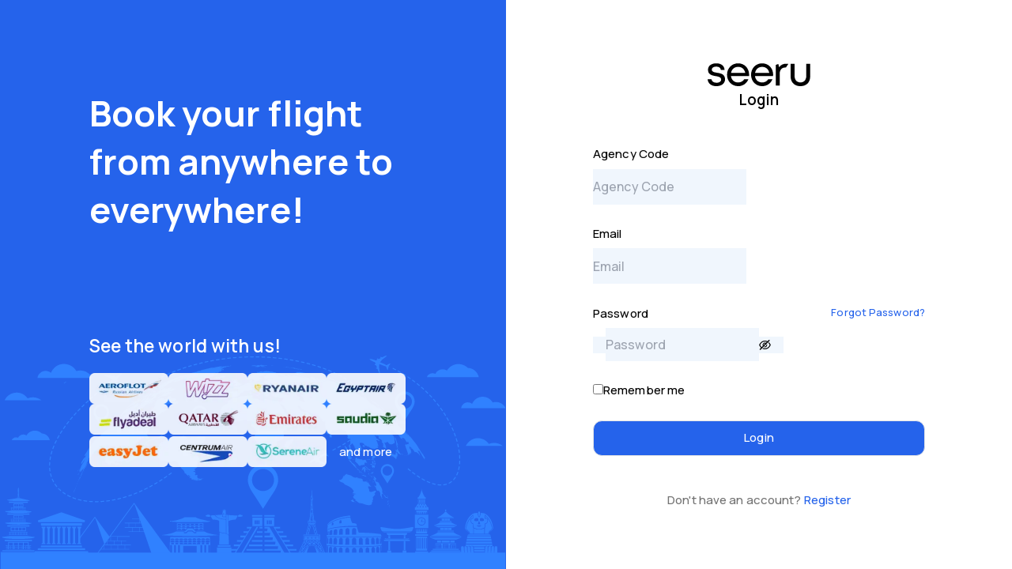

--- FILE ---
content_type: text/html; charset=utf-8
request_url: https://seeru.travel/auth/login
body_size: 7977
content:
<!DOCTYPE html><html lang="en" dir="ltr"><head><meta charSet="utf-8" data-next-head=""/><meta name="viewport" content="width=device-width, initial-scale=1" data-next-head=""/><meta name="twitter:card" content="summary_large_image" data-next-head=""/><meta property="og:url" content="https://seeru.travel" data-next-head=""/><meta property="og:type" content="website" data-next-head=""/><meta property="og:locale" content="en_US" data-next-head=""/><meta property="og:site_name" content="Seeru" data-next-head=""/><link rel="canonical" href="https://seeru.travel" data-next-head=""/><meta name="keywords" content="Streamline flight, hotel, and transport administration for smarter decisions and better budget management. Ideal for corporate travel and travel agencies alike." data-next-head=""/><meta name="robots" content="index, follow" data-next-head=""/><meta name="author" content="Seeru" data-next-head=""/><meta name="theme-color" content="#2563eb" data-next-head=""/><link rel="shortcut icon" href="/favicon.png" type="image/png" data-next-head=""/><meta name="description" content="Streamline flight, hotel, and transport administration for smarter decisions and better budget management. Ideal for corporate travel and travel agencies alike." class="jsx-810082499" data-next-head=""/><meta name="author" content="Seeru" class="jsx-810082499" data-next-head=""/><title data-next-head="">Login | Seeru</title><meta name="robots" content="index,follow" data-next-head=""/><meta name="description" content="Sign in to your Seeru travel portal account" data-next-head=""/><meta property="og:title" content="Login | Seeru" data-next-head=""/><meta property="og:description" content="Sign in to your Seeru travel portal account" data-next-head=""/><meta property="og:image" content="https://seeru-img.fra1.cdn.digitaloceanspaces.com/company-logo/25fb3275-6a6a-4d50-8575-ff7f68783fcb.png" data-next-head=""/><meta property="og:image:alt" content="Seeru - Login" data-next-head=""/><meta property="og:image:width" content="1200" data-next-head=""/><meta property="og:image:height" content="630" data-next-head=""/><link rel="icon" href="/favicon.png" data-next-head=""/><link rel="preconnect" href="https://fonts.googleapis.com"/><link rel="preconnect" href="https://fonts.gstatic.com"/><link rel="preload" href="/_next/static/media/55c20a7790588da9-s.p.woff2" as="font" type="font/woff2" crossorigin="anonymous" data-next-font="size-adjust"/><link rel="preload" href="/_next/static/media/155cae559bbd1a77-s.p.woff2" as="font" type="font/woff2" crossorigin="anonymous" data-next-font="size-adjust"/><link rel="preload" href="/_next/static/media/4de1fea1a954a5b6-s.p.woff2" as="font" type="font/woff2" crossorigin="anonymous" data-next-font="size-adjust"/><link rel="preload" href="/_next/static/media/6d664cce900333ee-s.p.woff2" as="font" type="font/woff2" crossorigin="anonymous" data-next-font="size-adjust"/><link rel="preload" href="/_next/static/media/7ff6869a1704182a-s.p.woff2" as="font" type="font/woff2" crossorigin="anonymous" data-next-font="size-adjust"/><link rel="preload" href="/_next/static/media/89bbf4e6646508c6-s.p.woff2" as="font" type="font/woff2" crossorigin="anonymous" data-next-font="size-adjust"/><link rel="preload" href="/_next/static/media/64d67560db5baada-s.p.woff2" as="font" type="font/woff2" crossorigin="anonymous" data-next-font="size-adjust"/><link rel="preload" href="/_next/static/media/07f0d0991c204e49-s.p.woff2" as="font" type="font/woff2" crossorigin="anonymous" data-next-font="size-adjust"/><link rel="preload" href="/_next/static/media/99adbc1ad871a018-s.p.woff2" as="font" type="font/woff2" crossorigin="anonymous" data-next-font="size-adjust"/><link rel="preload" href="/_next/static/media/cd43cbfd0c1164ee-s.p.woff2" as="font" type="font/woff2" crossorigin="anonymous" data-next-font="size-adjust"/><link rel="preload" href="/_next/static/media/4c9affa5bc8f420e-s.p.woff2" as="font" type="font/woff2" crossorigin="anonymous" data-next-font="size-adjust"/><link rel="preload" href="/_next/static/css/473169d2d1b20987.css" as="style"/><script>window.__HOSTNAME__ = "seeru.travel";</script><link href="https://fonts.googleapis.com/css2?family=Manrope:wght@200..800&amp;display=swap" rel="stylesheet"/><link rel="stylesheet" href="/_next/static/css/473169d2d1b20987.css" data-n-g=""/><noscript data-n-css=""></noscript><script defer="" noModule="" src="/_next/static/chunks/polyfills-42372ed130431b0a.js"></script><script src="/_next/static/chunks/webpack-41986b1445385ab6.js" defer=""></script><script src="/_next/static/chunks/framework-5c6aa4eeab4c6f34.js" defer=""></script><script src="/_next/static/chunks/main-283d9d100537f97e.js" defer=""></script><script src="/_next/static/chunks/pages/_app-2c39725626a0e0f3.js" defer=""></script><script src="/_next/static/chunks/2463-525ddd6ce1581d4b.js" defer=""></script><script src="/_next/static/chunks/8230-900d98c2a081d4ae.js" defer=""></script><script src="/_next/static/chunks/7391-f50edaf4707e71b5.js" defer=""></script><script src="/_next/static/chunks/2544-f0e743040dbf5bdd.js" defer=""></script><script src="/_next/static/chunks/7476-4849266b5ac854b6.js" defer=""></script><script src="/_next/static/chunks/934-f0d15ee353093631.js" defer=""></script><script src="/_next/static/chunks/9488-05729b2b29ac0748.js" defer=""></script><script src="/_next/static/chunks/7242-59059f7dc7480383.js" defer=""></script><script src="/_next/static/chunks/pages/%5Bdomain%5D/auth/login-4525e584a372cf26.js" defer=""></script><script src="/_next/static/S3egmyf0rvNH89YXFvd-J/_buildManifest.js" defer=""></script><script src="/_next/static/S3egmyf0rvNH89YXFvd-J/_ssgManifest.js" defer=""></script><style id="__jsx-810082499">html{--latoSans-font:'Lato', 'Lato Fallback';--firaSans-font:'Fira Sans', 'Fira Sans Fallback';--manrope-font:'Manrope', 'Manrope Fallback'}</style><style>.anticon{display:inline-flex;align-items:center;color:inherit;font-style:normal;line-height:0;text-align:center;text-transform:none;vertical-align:-0.125em;text-rendering:optimizeLegibility;-webkit-font-smoothing:antialiased;-moz-osx-font-smoothing:grayscale;}.anticon >*{line-height:1;}.anticon svg{display:inline-block;}.anticon .anticon .anticon-icon{display:block;}.data-ant-cssinjs-cache-path{content:"17k3upm|ant-design-icons|anticon:1k3pf44";}</style></head><body><noscript>
<iframe src="https://www.googletagmanager.com/ns.html?id=GTM-MT6LBZZ5"
height="0" width="0" style="display:none;visibility:hidden"></iframe>
</noscript><div id="__next"><div data-rht-toaster="" style="position:fixed;z-index:9999;top:16px;left:16px;right:16px;bottom:16px;pointer-events:none"></div></div><script id="__NEXT_DATA__" type="application/json">{"props":{"pageProps":{"hostname":"seeru.travel","whitelabelConfig":{"meta":{"title":"All-in-one travel solution - Seeru | B2B Portal","description":"Streamline flight, hotel, and transport administration for smarter decisions and better budget management. Ideal for corporate travel and travel agencies alike.","favicon":"/favicon.png","image":"https://seeru-img.fra1.cdn.digitaloceanspaces.com/company-logo/25fb3275-6a6a-4d50-8575-ff7f68783fcb.png"},"companyName":"Seeru","domain":["www.seeru.travel","seeru.travel","cn.seeru.travel","seeru.africa","www.seeru.africa"],"primaryColor":"#2563eb","secondaryColor":"#6c757d","backgroundColor":"#ffffff","logo":"https://seeru-img.fra1.cdn.digitaloceanspaces.com/company-logo/logo.svg","socials":[{"name":"facebook","url":"https://facebook.com/Seeruai"},{"name":"instagram","url":"https://instagram.com/seeruai"},{"name":"linkedin","url":"https://linkedin.com/company/seeru-ai"}],"bank_accounts":[{"iban":"AE800860000009460276613","address":"Al Barsha South Fifth JVT, Dubai, UAE","bankName":"Wio Bank P.J.S.C.","currency":"USD","accountNo":"9460276613","swiftCode":"WIOBAEADXXX"},{"iban":"AE640860000009641370081","address":"Al Barsha South Fifth JVT, Dubai, UAE","bankName":"Wio Bank P.J.S.C.","currency":"AED","accountNo":"9641370081","swiftCode":"WIOBAEADXXX"}],"bankAccounts":[{"iban":"AE800860000009460276613","address":"Al Barsha South Fifth JVT, Dubai, UAE","bankName":"Wio Bank P.J.S.C.","currency":"USD","accountNo":"9460276613","swiftCode":"WIOBAEADXXX"},{"iban":"AE640860000009641370081","address":"Al Barsha South Fifth JVT, Dubai, UAE","bankName":"Wio Bank P.J.S.C.","currency":"AED","accountNo":"9641370081","swiftCode":"WIOBAEADXXX"}]},"_nextI18Next":{"initialI18nStore":{"en":{"common":{"common":{"yes":"Yes","no":"No","success":"Success","error":"Error","edit":"Edit","delete":"Delete","note":"Note","remove":"Remove","addFlight":"Add Flight"},"title":"Cheap Flights, Flight Booking \u0026 Airline Tickets Online | Seeru","header":{"home":"Home","flights":"Flights","about":"About Us","contact":"Contact"},"homePage":{"welcome":"Welcome to our flight booking platform!","searchPlaceholder":"Search for flights..."},"flightResults":{"noResults":"No flights available for the selected criteria.","sortBy":"Sort by:","departure":"Departure","arrival":"Arrival","price":"Price"},"overview":"Overview","orders":"Orders","reporting":"Reporting","users":"Users","offices":"Offices","apis":"APIs","support":"Support","testModeMessage":"You are in Test Mode","searchPlaceholder":"Search","bookServiceButton":"Book Service","message":"Message","notification":"Notification","totalOrders":"Total Orders","totalSales":"Total Sales","totalRevenue":"Total Revenue","earningSummary":"Earning Summary","recentOrders":"Recent Orders","viewAll":"View All","information":"Information","understood":"Understood","sandboxModeInfo":"This is a Sandbox Mode, but the prices are live prices.","toggleLiveMode":"To switch to Live Mode, you can toggle it from the Menu.","contactSupport":"If you have any questions, please reach out to:","availableBalance":"Available balance","creditLimit":"Credit limit","cashBalance":"Cash balance","topup":"Topup","tripType":{"oneWay":"One Way","roundTrip":"Round Trip","multiCity":"Multi-City"},"flight_search_widget":{"btn_search_flight":"Search Flight","btn_waiting":"Please wait...","label_passengers":"Passengers","label_seat_class":"Seat Class","alert_required_fields":"Please fill all the required fields!","alert_minimum_flight":"Please add at least one flight","from":"From","to":"To","departureDate":"Departure Date","returnDate":"Return Date","flight":"Flight","departureAndReturnDate":"Departure \u0026 Return Date","departure":"Departure","return":"Return"},"orderModule":{"title":"Orders Management"},"orderTable":{"searchPlaceholder":"Search by reservation no or passenger name","reservationNo":"Reservation No","createdDate":"Created Date","passengerName":"Passenger Name","airlinePnr":"Airline PNR","amount":"Amount","confirmationTitle":"Are you sure?","confirmationText":"to {{action}} this order ID: {{id}}?","continue":"Continue","route":"Route"},"reportingModule":{"title":"Reporting"},"reportingTable":{"createdDate":"Created Date","addedBy":"Added by","refType":"Ref Type","amount":"Amount","remarks":"Remarks","status":"Status","balanceBefore":"Balance Before","balanceAfter":"Balance After"},"usersManagement":"Users Management","userTable":{"user":"User","email":"Email","mobile":"Mobile","role":"Role","status":"Status","statusActive":"Active","statusInactive":"Inactive","action":"Action","actionEdit":"Edit","actionDelete":"Delete"},"userActions":{"searchPlaceholder":"Search by {{userTable.user}}","deleteConfirmationTitle":"Are you sure delete this {{userTable.user}}?","deleteConfirmationContent":"{{userTable.user}}:","deleteConfirmationOk":"Yes","deleteConfirmationCancel":"No","deleteSuccessTitle":"Success","deleteSuccessDescription":"{{userTable.user}} deleted successfully.","deleteErrorTitle":"Error","deleteErrorDescription":"Failed to delete {{userTable.user}}."},"editUser":"Edit User","addUser":"Add User","addEditUser":{"form":{"email":{"label":"Email","errorRequired":"Email is required","errorInvalid":"Invalid email"},"fullName":{"label":"Full Name","errorRequired":"Full name is required"},"mobile":{"label":"Mobile"},"permissions":{"label":"Role in the System","placeholder":"Select a role","errorRequired":"Role is required","buttonAddNewRole":"Add New Role"},"status":{"label":"Status","placeholder":"Select status","active":"Active","inactive":"Inactive"}},"modalPermissions":{"title":"Set Permissions","save":"Save"},"button":{"addUser":"Add User","editUser":"Edit User","loading":"Loading..."},"notification":{"success":{"add":"User added successfully.","edit":"User updated successfully."},"error":{"add":"There was an error adding the user.","edit":"There was an error updating the user."}}},"officeModule":{"title":"Offices Management"},"officeTable":{"logo":"Logo","name":"Name","code":"Office Code","tradeName":"Trade Name","status":"Status","statusActive":"Active","statusInactive":"Inactive","searchPlaceholder":"Search by office","addOffice":"Add Office","editOffice":"Edit Office","noLogo":"No Logo","activateOffice":"Activate Office","deactivateOffice":"Deactivate Office"},"addEditOffice":{"form":{"officeEmail":"Office Email","errorEmail":"Invalid email","officeName":"Office Name","errorName":"Office name is required","officeCode":"Office Code","errorCode":"Office code is required","address":"Address","errorAddress":"Address is required","loading":"Loading...","addOffice":"Add Office","updateOffice":"Update Office","contactName":"Contact Name","contactMobile":"Contact Mobile","licenseNo":"License No","iataNo":"IATA No","officeType":"Office Type","currency":"Currency","vatNo":"VAT No","status":"Status","logo":"Logo"}},"apisModule":{"title":"APIs Management"},"apiKeysList":{"confirmDeleteTitle":"Are you sure you want to delete this API Key?","confirmDeleteContent":"API Key name","deleteSuccess":"API Key deleted successfully.","deleteError":"Failed to delete API Key.","confirmRenewTitle":"Are you sure you want to renew this API Key?","confirmRenewContent":"API Key name","renewSuccess":"API Key renewed successfully.","renewError":"Failed to renew API Key.","renew":"Renew","createSuccessTitle":"API Key Created","createSuccessMessage":"Your API Key has been created successfully. Below is your access API key and Refresh key:","apiKey":"API Key","refreshKey":"Refresh Key","copyToClipboard":"Copy to Clipboard","apiKeyCopied":"API Key copied to clipboard!","refreshKeyCopied":"Refresh Key copied to clipboard!","tokenNote":"This token is displayed only once. Please copy and keep it safe. If you lose this token, you will need to create a new API key.","searchPlaceholder":"Search by key","apiDocs":"API Documentation","addApiKey":"Add API Key","apiName":"API Name","expirationDate":"Expiration Date","status":"Status","statusActive":"Active","statusInactive":"Inactive","action":"Action","dateFormat":"MMMM D, YYYY, HH:mm"},"addApiKey":{"form":{"apiKeyName":"API Key Name","webhookUrl":"Webhook URL","publicKey":"Public Key","publicKeyHelp":"(How to use the public key)","searchOnly":"Use for search only","ipWhitelist":"Allowed IPs (new line or comma separated)","status":"Status","selectStatus":"Select status","statusActive":"Active","statusInactive":"Inactive","addApiKey":"Add API Key","updateApiKey":"Update API Key","loading":"Loading..."},"notification":{"addSuccess":"API Key added successfully.","updateSuccess":"API Key updated successfully.","addError":"There was an error adding API Key.","updateError":"There was an error updating API Key."},"validation":{"apiKeyName":"API Key Name is required"}},"authWrapper":{"title":"Book your flight\nfrom anywhere to\neverywhere!","subtitle":"See the world with us!","airlinePartnerAlt":"Airline Partners","andMore":"and more"},"services":{"flights":"Flights","hotels":"Hotels","transfer":"Transfer","car-rentals":"Car Rentals"},"passengerCount":{"passengers":"Passengers","adult":"Adult","adultAge":"Above 12 years","child":"Children","childAge":"2-12 years","infant":"Infant","infantAge":"Under 2 years","seatClass":"Seat Class","economy":"Economy","premium economy":"Premium Economy","business":"Business","first class":"First Class"},"cityOrAirport":"City or Airport","loading":"Loading...","noAirportFound":"No airport found","error":{"missingFieldsTitle":"Please fill all the required fields!","addAtLeastOneFlight":"Please add at least one flight","flightFrom":"Flight From","flightTo":"Flight To","departureDate":"Departure Date","required":"is required","onlyNumbersAllowed":"Only numbers are allowed","invalidEmail":"Invalid email"},"passengersAndSeatClass":"Passengers \u0026 Seat Class","update":"Update","from":"From","to":"To","departureDate":"Departure Date","returnDate":"Return Date","oneway":"Oneway","roundtrip":"Roundtrip","multicity":"Multicity","passengers":"Passengers","economy":"Economy","premiumEconomy":"Premium Economy","business":"Business","firstClass":"First Class","editSearch":"Edit Search","backToDashboard":"Back to Dashboard","resetFilters":"Reset Filters","noFlightsAvailable":"No Flights Available","noFlightsDescription":"We can't find any flights that match your search criteria.","refineSearch":"Refine your search","departureTime":"Departure Time","arrivalTime":"Arrival Time","morning":"Morning (06:00 - 12:00)","afternoon":"Afternoon (12:00 - 18:00)","evening":"Evening (18:00 - 22:00)","night":"Night (22:00 - 06:00)","flightStops":"Flight Stops","allFlights":"All Flights","nonStop":"Non-Stop","oneStop":"1 Stop","twoStops":"2 Stops","threeStops":"3 Stops","airlines":"Airlines","reset":"Reset","apply":"Apply","cancel":"Cancel","showing":"Showing","bestFlights":"best flights with best deals.","fetchedAt":"Fetched at","loadMoreFlights":"Load more {{remaining}} flights","startFrom":"Start From","direct":"Direct","stopoverDuration":"{{duration}} stopover","fareOptions":"Fare Options","subclass":"Subclass: {{class}}","cabinBaggage":"Cabin Baggage","checkinBaggage":"Checkin Baggage","totalPrice":"Total Price {{price}} USD","seatsLeft":"{{count}} seats left","processing":"Processing","selectFlight":"Select","refundInformation":"Refund Information","notAvailable":"Not Available","flightSummary":"Flight Summary","flightDetails":"Flight Details","changeFlight":"Change Flight","subtotal":"Subtotal","discount":"Discount","totalPriceOnly":"Total Price","inclusiveOfTaxes":"Inclusive of fees and taxes","passengerDetails":"Passenger Details","adult":"Adult","children":"Children","infant":"Infant","contactDetails":"Contact Details","paymentInformation":"Payment Information","selectPaymentMethod":"Please select the payment method:","payByCredits":"Pay by Balance","confirmBookingDetails":"Confirm Booking Details","confirmBookingDetailsAlert":"Please make sure all data is correct before continuing the process.","checkFare":"Check Fare","confirm":"Confirm","flight":"Flight","price":"Price","contact":"Contact","fullName":"Full Name","gender":"Gender","dateOfBirth":"Date of Birth","passportNumber":"Passport Number","passportExpiry":"Passport Expiry","nationality":"Nationality","mobile":"Mobile","email":"Email","passenger":"Passenger","passengerForm":{"firstName":{"label":"First Name","errorRequired":"First Name is required"},"lastName":{"label":"Last Name","errorRequired":"Last Name is required"},"dob":{"label":"Date of Birth","errorRequired":"Date of Birth is required"},"gender":{"label":"Gender","placeholder":"Select Gender","errorRequired":"Gender is required"},"passportNumber":{"label":"Passport Number","errorRequired":"Passport Number is required"},"passportExpiry":{"label":"Expiry Date","errorRequired":"Expiry Date is required"},"nationality":{"label":"Nationality","placeholder":"Select Nationality","errorRequired":"Nationality is required"},"suggestion":{"title":"{{firstName}} {{lastName}} ({{passportNumber}})"}},"contactForm":{"fullname":{"label":"Full Name","errorRequired":"Full Name is required"},"mobile":{"label":"Mobile","errorRequired":"Mobile Number is required"},"countryCode":{"label":"Country Code","errorRequired":"Country Code is required"},"email":{"label":"Email","errorRequired":"Email is required","errorInvalid":"Invalid email"},"confirmEmail":{"label":"Confirm Email","errorRequired":"Confirm Email is required","errorInvalid":"Invalid confirm email","errorMismatch":"Emails do not match"}},"accountPopover":{"myAccount":"My Account","logOut":"Log Out","loginAsSuperUser":"Login as Super User","success":{"title":"Success","text":"You are now logged in as Super User"},"error":{"title":"Error","text":"There was an error processing the request"}},"account":{"menu":{"accountInformation":"Account Information","passwordSecurity":"Password \u0026 Security","companyInformation":"Company Information"},"sidebar":{"avatarFallback":"Demo Agency"}},"balanceWidget":{"accountBalance":"Account Balance","showBalance":"Show Balance","hideBalance":"Hide Balance","lastUpdated":"Last updated","topupBalance":"Topup Balance"},"balance":{"title":"Balance","topupBalance":"Topup Balance","balanceWidget":{"accountBalance":"Account Balance","showBalance":"Show Balance","hideBalance":"Hide Balance","lastUpdated":"Last updated","topupBalance":"Topup Balance"},"topupHistory":"Topup History"},"topupBalance":{"title":"Topup Balance","form":{"amount":{"label":"Topup Amount","placeholder":"Enter amount","errorRequired":"Topup amount is required"},"paymentMethod":{"label":"Payment Method","placeholder":"Select a payment method","errorRequired":"Payment method is required"},"documents":{"label":"Documents","hint":"Support for a single upload of .jpg, .png, or .pdf file only.","errorRequired":"Document is required"}},"bankAccounts":{"label":"Bank Accounts"},"button":{"submit":"Topup Balance","remove":"Remove","showUploaded":"Show Uploaded Attachment"},"upload":{"title":"Click or drag file to this area to upload","dragHint":"Support for a single upload of .jpg, .png, or .pdf file only."},"notification":{"upload":{"success":"Upload successful","failed":"Upload failed. Please try again."},"topup":{"success":"Topup request added successfully.","error":"There was an error adding balance."}}},"topupHistory":{"columns":{"createdDate":"Created Date","currency":"Currency","amount":"Amount","paymentMethod":"Payment Method","status":"Status","documents":"Documents","actions":"Actions"},"viewDocument":"View Document","noAttachment":"No Attachment","editTitle":"Edit Topup","notification":{"successTitle":"Success","successMessage":"Balance updated successfully.","errorTitle":"Error","errorMessage":"There was an error updating balance."}},"edit":"Edit","personalData":{"title":"Personal Data","form":{"fullName":"Full Name","dob":"Date of Birth","gender":"Gender","email":"Email","mobile":"Phone Number","selectGender":"Select Gender"},"button":{"save":"Save"},"notifications":{"success":{"title":"Success","message":"User data updated successfully."},"error":{"title":"Error","message":"There was an error updating the user data."},"invalidDob":"Invalid DOB date"}},"passwordSecurity":{"title":"Update Password","form":{"currentPassword":"Current Password","newPassword":"New Password","repeatPassword":"Repeat Password"},"notifications":{"success":{"title":"Success","message":"Password updated successfully."},"error":{"title":"Error","message":"Error updating password."},"minLength":"Password must be at least 6 characters","passwordsDoNotMatch":"Passwords do not match"},"button":{"save":"Save"}},"companyInformation":{"logoSection":{"title":"Company's Logo","chooseFile":"Choose File...","saveLogo":"Save","logoRules":{"format":"PNG, JPG, JPEG or WEBP - up to 4 Mb.","size":"No less than 300x100 px and no larger than 2000x2000 px.","preference":"A horizontal version of the logo is preferred."},"messages":{"success":"Company logo saved successfully","error":{"uploadFailed":"There was an error uploading the file. Please try again.","saveFailed":"Failed to save company logo","noLogo":"Please upload a logo before saving."}}},"notificationSettings":{"title":"Notification Settings","dailyReports":"Daily Reports","ticketUpdates":"Ticket Updates","balanceInformation":"Balance Information","placeholder":"Enter emails separated by commas","saveSettings":"Save Notification Settings","messages":{"success":"Notification emails saved successfully"}}},"appMode":{"label":"Test Mode","successTitle":"Success","successText":"You're now in {{mode}} Mode","errorTitle":"Error","errorText":"There was an error processing the request","test":"Test","live":"Live"},"supports":{"request":"Request","makeRequest":"Make a Request","searchPlaceholder":"Search tickets..."},"typeToSearchOrderNumbers":"Type to search order numbers","writeDetailRequest":"What can we help you? Write your detail request here...","reservationNumber":"Reservation Number","newRequest":"New Request","sendRequest":"Send the request","sending":"Sending...","officeCode":"Office Code","requestInvoice":"Request Invoice","submit":"Submit","currency":"Currency","amount":"Amount","lookToBook":"Look-to-book (L2B)","orderCount":"Order Count","bookCount":"Book Count","date":"Date","ratio":"Ratio","searchCount":"Search Count","filter":{"title":"Filter","reset":"Reset","clearFilter":"Clear Filter","applyFilter":"Apply Filter","stops":{"allFlights":"All Flights","nonStop":"Non Stop","stop":"Stop","stops":"Stops","title":"Stops"},"flightTime":"Flight Time","departure":"Departure","arrival":"Arrival","time":{"earlyMorning":"Early Morning","morning":"Morning","afternoon":"Afternoon","evening":"Evening"},"luggage":"Luggage","withLuggage":"With Luggage","price":"Price","transitHours":"Transit Hours","preferredAirlines":"Preferred Airlines"},"source":{"title":"Filter by Source","all":"All Sources"},"luggage":"Luggage","noLuggage":"No Luggage","priceInformation":"Price Information","payment":"Payment","flightInformation":"Flight Information","transit":"Transit"}}},"initialLocale":"en","ns":["common"],"userConfig":{"i18n":{"defaultLocale":"en","locales":["en","id","ms"]},"localePath":"/app/public/locales","default":{"i18n":{"defaultLocale":"en","locales":["en","id","ms"]},"localePath":"/app/public/locales"}}},"domain":"seeru.travel","isWhitelabelDomain":false},"__N_SSP":true},"page":"/[domain]/auth/login","query":{"domain":"seeru.travel"},"buildId":"S3egmyf0rvNH89YXFvd-J","isFallback":false,"isExperimentalCompile":false,"gssp":true,"appGip":true,"locale":"en","locales":["en","id","ms"],"defaultLocale":"en","scriptLoader":[]}</script></body></html>

--- FILE ---
content_type: application/javascript; charset=UTF-8
request_url: https://seeru.travel/_next/static/chunks/3480-b9301e4121560083.js
body_size: 16541
content:
"use strict";(self.webpackChunk_N_E=self.webpackChunk_N_E||[]).push([[3480],{24340:(e,t,n)=>{n.d(t,{A:()=>i});var o=n(44501),r=n(14232);let a={icon:{tag:"svg",attrs:{viewBox:"64 64 896 896",focusable:"false"},children:[{tag:"path",attrs:{d:"M360 184h-8c4.4 0 8-3.6 8-8v8h304v-8c0 4.4 3.6 8 8 8h-8v72h72v-80c0-35.3-28.7-64-64-64H352c-35.3 0-64 28.7-64 64v80h72v-72zm504 72H160c-17.7 0-32 14.3-32 32v32c0 4.4 3.6 8 8 8h60.4l24.7 523c1.6 34.1 29.8 61 63.9 61h454c34.2 0 62.3-26.8 63.9-61l24.7-523H888c4.4 0 8-3.6 8-8v-32c0-17.7-14.3-32-32-32zM731.3 840H292.7l-24.2-512h487l-24.2 512z"}}]},name:"delete",theme:"outlined"};var c=n(81601);let i=r.forwardRef(function(e,t){return r.createElement(c.A,(0,o.A)({},e,{ref:t,icon:a}))})},33480:(e,t,n)=>{n.d(t,{A:()=>eO});var o=n(14232),r=n(2389),a=n(98477),c=n(15039),i=n.n(c),l=n(44501),s=n(59524),u=n(44212),d=n(1584),p=n(27196),m=n(58059),f=n(85190),g=n(57078),h=n(88683),b=n(90571),v=n(54945),y=n(80502),w=n(76019),A=n(75620);let k=function(e,t){if(e&&t){var n=Array.isArray(t)?t:t.split(","),o=e.name||"",r=e.type||"",a=r.replace(/\/.*$/,"");return n.some(function(e){var t=e.trim();if(/^\*(\/\*)?$/.test(e))return!0;if("."===t.charAt(0)){var n=o.toLowerCase(),c=t.toLowerCase(),i=[c];return(".jpg"===c||".jpeg"===c)&&(i=[".jpg",".jpeg"]),i.some(function(e){return n.endsWith(e)})}return/\/\*$/.test(t)?a===t.replace(/\/.*$/,""):r===t||!!/^\w+$/.test(t)&&((0,A.Ay)(!1,"Upload takes an invalidate 'accept' type '".concat(t,"'.Skip for check.")),!0)})}return!0};function E(e){var t=e.responseText||e.response;if(!t)return t;try{return JSON.parse(t)}catch(e){return t}}let C=function(e,t,n){var o=function e(o,r){if(o)if(o.path=r||"",o.isFile)o.file(function(e){n(e)&&(o.fullPath&&!e.webkitRelativePath&&(Object.defineProperties(e,{webkitRelativePath:{writable:!0}}),e.webkitRelativePath=o.fullPath.replace(/^\//,""),Object.defineProperties(e,{webkitRelativePath:{writable:!1}})),t([e]))});else{var a,c,i;o.isDirectory&&(a=function(t){t.forEach(function(t){e(t,"".concat(r).concat(o.name,"/"))})},c=o.createReader(),i=[],function e(){c.readEntries(function(t){var n=Array.prototype.slice.apply(t);i=i.concat(n),n.length?e():a(i)})}())}};e.forEach(function(e){o(e.webkitGetAsEntry())})};var O=+new Date,S=0;function x(){return"rc-upload-".concat(O,"-").concat(++S)}var j=["component","prefixCls","className","classNames","disabled","id","style","styles","multiple","accept","capture","children","directory","openFileDialogOnClick","onMouseEnter","onMouseLeave","hasControlInside"],z=function(e){(0,p.A)(n,e);var t=(0,m.A)(n);function n(){(0,s.A)(this,n);for(var e,o,a=arguments.length,c=Array(a),i=0;i<a;i++)c[i]=arguments[i];return e=t.call.apply(t,[this].concat(c)),(0,f.A)((0,d.A)(e),"state",{uid:x()}),(0,f.A)((0,d.A)(e),"reqs",{}),(0,f.A)((0,d.A)(e),"fileInput",void 0),(0,f.A)((0,d.A)(e),"_isMounted",void 0),(0,f.A)((0,d.A)(e),"onChange",function(t){var n=e.props,o=n.accept,a=n.directory,c=t.target.files,i=(0,r.A)(c).filter(function(e){return!a||k(e,o)});e.uploadFiles(i),e.reset()}),(0,f.A)((0,d.A)(e),"onClick",function(t){var n=e.fileInput;if(n){var o=t.target,r=e.props.onClick;o&&"BUTTON"===o.tagName&&(n.parentNode.focus(),o.blur()),n.click(),r&&r(t)}}),(0,f.A)((0,d.A)(e),"onKeyDown",function(t){"Enter"===t.key&&e.onClick(t)}),(0,f.A)((0,d.A)(e),"onFileDrop",function(t){var n=e.props.multiple;if(t.preventDefault(),"dragover"!==t.type)if(e.props.directory)C(Array.prototype.slice.call(t.dataTransfer.items),e.uploadFiles,function(t){return k(t,e.props.accept)});else{var o=(0,r.A)(t.dataTransfer.files).filter(function(t){return k(t,e.props.accept)});!1===n&&(o=o.slice(0,1)),e.uploadFiles(o)}}),(0,f.A)((0,d.A)(e),"uploadFiles",function(t){var n=(0,r.A)(t);Promise.all(n.map(function(t){return t.uid=x(),e.processFile(t,n)})).then(function(t){var n=e.props.onBatchStart;null==n||n(t.map(function(e){return{file:e.origin,parsedFile:e.parsedFile}})),t.filter(function(e){return null!==e.parsedFile}).forEach(function(t){e.post(t)})})}),(0,f.A)((0,d.A)(e),"processFile",(o=(0,y.A)((0,b.A)().mark(function t(n,o){var r,a,c,i,l,s,u,d;return(0,b.A)().wrap(function(t){for(;;)switch(t.prev=t.next){case 0:if(r=e.props.beforeUpload,a=n,!r){t.next=14;break}return t.prev=3,t.next=6,r(n,o);case 6:a=t.sent,t.next=12;break;case 9:t.prev=9,t.t0=t.catch(3),a=!1;case 12:if(!1!==a){t.next=14;break}return t.abrupt("return",{origin:n,parsedFile:null,action:null,data:null});case 14:if("function"!=typeof(c=e.props.action)){t.next=21;break}return t.next=18,c(n);case 18:i=t.sent,t.next=22;break;case 21:i=c;case 22:if("function"!=typeof(l=e.props.data)){t.next=29;break}return t.next=26,l(n);case 26:s=t.sent,t.next=30;break;case 29:s=l;case 30:return(d=(u=("object"===(0,v.A)(a)||"string"==typeof a)&&a?a:n)instanceof File?u:new File([u],n.name,{type:n.type})).uid=n.uid,t.abrupt("return",{origin:n,data:s,parsedFile:d,action:i});case 35:case"end":return t.stop()}},t,null,[[3,9]])})),function(e,t){return o.apply(this,arguments)})),(0,f.A)((0,d.A)(e),"saveFileInput",function(t){e.fileInput=t}),e}return(0,u.A)(n,[{key:"componentDidMount",value:function(){this._isMounted=!0}},{key:"componentWillUnmount",value:function(){this._isMounted=!1,this.abort()}},{key:"post",value:function(e){var t=this,n=e.data,o=e.origin,r=e.action,a=e.parsedFile;if(this._isMounted){var c=this.props,i=c.onStart,l=c.customRequest,s=c.name,u=c.headers,d=c.withCredentials,p=c.method,m=o.uid;i(o),this.reqs[m]=(l||function(e){var t=new XMLHttpRequest;e.onProgress&&t.upload&&(t.upload.onprogress=function(t){t.total>0&&(t.percent=t.loaded/t.total*100),e.onProgress(t)});var n=new FormData;e.data&&Object.keys(e.data).forEach(function(t){var o=e.data[t];if(Array.isArray(o))return void o.forEach(function(e){n.append("".concat(t,"[]"),e)});n.append(t,o)}),e.file instanceof Blob?n.append(e.filename,e.file,e.file.name):n.append(e.filename,e.file),t.onerror=function(t){e.onError(t)},t.onload=function(){if(t.status<200||t.status>=300){var n;return e.onError(((n=Error("cannot ".concat(e.method," ").concat(e.action," ").concat(t.status,"'"))).status=t.status,n.method=e.method,n.url=e.action,n),E(t))}return e.onSuccess(E(t),t)},t.open(e.method,e.action,!0),e.withCredentials&&"withCredentials"in t&&(t.withCredentials=!0);var o=e.headers||{};return null!==o["X-Requested-With"]&&t.setRequestHeader("X-Requested-With","XMLHttpRequest"),Object.keys(o).forEach(function(e){null!==o[e]&&t.setRequestHeader(e,o[e])}),t.send(n),{abort:function(){t.abort()}}})({action:r,filename:s,data:n,file:a,headers:u,withCredentials:d,method:p||"post",onProgress:function(e){var n=t.props.onProgress;null==n||n(e,a)},onSuccess:function(e,n){var o=t.props.onSuccess;null==o||o(e,a,n),delete t.reqs[m]},onError:function(e,n){var o=t.props.onError;null==o||o(e,n,a),delete t.reqs[m]}})}}},{key:"reset",value:function(){this.setState({uid:x()})}},{key:"abort",value:function(e){var t=this.reqs;if(e){var n=e.uid?e.uid:e;t[n]&&t[n].abort&&t[n].abort(),delete t[n]}else Object.keys(t).forEach(function(e){t[e]&&t[e].abort&&t[e].abort(),delete t[e]})}},{key:"render",value:function(){var e,t=this.props,n=t.component,r=t.prefixCls,a=t.className,c=t.classNames,s=t.disabled,u=t.id,d=t.style,p=t.styles,m=t.multiple,b=t.accept,v=t.capture,y=t.children,A=t.directory,k=t.openFileDialogOnClick,E=t.onMouseEnter,C=t.onMouseLeave,O=t.hasControlInside,S=(0,h.A)(t,j),x=i()((e={},(0,f.A)(e,r,!0),(0,f.A)(e,"".concat(r,"-disabled"),s),(0,f.A)(e,a,a),e)),z=s?{}:{onClick:k?this.onClick:function(){},onKeyDown:k?this.onKeyDown:function(){},onMouseEnter:E,onMouseLeave:C,onDrop:this.onFileDrop,onDragOver:this.onFileDrop,tabIndex:O?void 0:"0"};return o.createElement(n,(0,l.A)({},z,{className:x,role:O?void 0:"button",style:d}),o.createElement("input",(0,l.A)({},(0,w.A)(S,{aria:!0,data:!0}),{id:u,disabled:s,type:"file",ref:this.saveFileInput,onClick:function(e){return e.stopPropagation()},key:this.state.uid,style:(0,g.A)({display:"none"},(void 0===p?{}:p).input),className:(void 0===c?{}:c).input,accept:b},A?{directory:"directory",webkitdirectory:"webkitdirectory"}:{},{multiple:m,onChange:this.onChange},null!=v?{capture:v}:{})),y)}}]),n}(o.Component);function I(){}var D=function(e){(0,p.A)(n,e);var t=(0,m.A)(n);function n(){var e;(0,s.A)(this,n);for(var o=arguments.length,r=Array(o),a=0;a<o;a++)r[a]=arguments[a];return e=t.call.apply(t,[this].concat(r)),(0,f.A)((0,d.A)(e),"uploader",void 0),(0,f.A)((0,d.A)(e),"saveUploader",function(t){e.uploader=t}),e}return(0,u.A)(n,[{key:"abort",value:function(e){this.uploader.abort(e)}},{key:"render",value:function(){return o.createElement(z,(0,l.A)({},this.props,{ref:this.saveUploader}))}}]),n}(o.Component);(0,f.A)(D,"defaultProps",{component:"span",prefixCls:"rc-upload",data:{},headers:{},name:"file",multipart:!1,onStart:I,onError:I,onSuccess:I,multiple:!1,beforeUpload:null,customRequest:null,withCredentials:!1,openFileDialogOnClick:!0,hasControlInside:!1});var N=n(89889),R=n(73967),F=n(9271),M=n(87213),P=n(36471),L=n(66209),T=n(77173),H=n(11644),X=n(20114),U=n(88859),_=n(17172);let B=new U.Mo("uploadAnimateInlineIn",{from:{width:0,height:0,margin:0,padding:0,opacity:0}}),W=new U.Mo("uploadAnimateInlineOut",{to:{width:0,height:0,margin:0,padding:0,opacity:0}});var q=n(27444);let V=(0,H.OF)("Upload",e=>{let{fontSizeHeading3:t,fontHeight:n,lineWidth:o,controlHeightLG:r,calc:a}=e,c=(0,X.h1)(e,{uploadThumbnailSize:a(t).mul(2).equal(),uploadProgressOffset:a(a(n).div(2)).add(o).equal(),uploadPicCardSize:a(r).mul(2.55).equal()});return[(e=>{let{componentCls:t,colorTextDisabled:n}=e;return{["".concat(t,"-wrapper")]:Object.assign(Object.assign({},(0,L.dF)(e)),{[t]:{outline:0,"input[type='file']":{cursor:"pointer"}},["".concat(t,"-select")]:{display:"inline-block"},["".concat(t,"-disabled")]:{color:n,cursor:"not-allowed"}})}})(c),(e=>{let{componentCls:t,iconCls:n}=e;return{["".concat(t,"-wrapper")]:{["".concat(t,"-drag")]:{position:"relative",width:"100%",height:"100%",textAlign:"center",background:e.colorFillAlter,border:"".concat((0,U.zA)(e.lineWidth)," dashed ").concat(e.colorBorder),borderRadius:e.borderRadiusLG,cursor:"pointer",transition:"border-color ".concat(e.motionDurationSlow),[t]:{padding:e.padding},["".concat(t,"-btn")]:{display:"table",width:"100%",height:"100%",outline:"none",borderRadius:e.borderRadiusLG,"&:focus-visible":{outline:"".concat((0,U.zA)(e.lineWidthFocus)," solid ").concat(e.colorPrimaryBorder)}},["".concat(t,"-drag-container")]:{display:"table-cell",verticalAlign:"middle"},["\n          &:not(".concat(t,"-disabled):hover,\n          &-hover:not(").concat(t,"-disabled)\n        ")]:{borderColor:e.colorPrimaryHover},["p".concat(t,"-drag-icon")]:{marginBottom:e.margin,[n]:{color:e.colorPrimary,fontSize:e.uploadThumbnailSize}},["p".concat(t,"-text")]:{margin:"0 0 ".concat((0,U.zA)(e.marginXXS)),color:e.colorTextHeading,fontSize:e.fontSizeLG},["p".concat(t,"-hint")]:{color:e.colorTextDescription,fontSize:e.fontSize},["&".concat(t,"-disabled")]:{["p".concat(t,"-drag-icon ").concat(n,",\n            p").concat(t,"-text,\n            p").concat(t,"-hint\n          ")]:{color:e.colorTextDisabled}}}}}})(c),(e=>{let{componentCls:t,iconCls:n,uploadThumbnailSize:o,uploadProgressOffset:r,calc:a}=e,c="".concat(t,"-list"),i="".concat(c,"-item");return{["".concat(t,"-wrapper")]:{["\n        ".concat(c).concat(c,"-picture,\n        ").concat(c).concat(c,"-picture-card,\n        ").concat(c).concat(c,"-picture-circle\n      ")]:{[i]:{position:"relative",height:a(o).add(a(e.lineWidth).mul(2)).add(a(e.paddingXS).mul(2)).equal(),padding:e.paddingXS,border:"".concat((0,U.zA)(e.lineWidth)," ").concat(e.lineType," ").concat(e.colorBorder),borderRadius:e.borderRadiusLG,"&:hover":{background:"transparent"},["".concat(i,"-thumbnail")]:Object.assign(Object.assign({},L.L9),{width:o,height:o,lineHeight:(0,U.zA)(a(o).add(e.paddingSM).equal()),textAlign:"center",flex:"none",[n]:{fontSize:e.fontSizeHeading2,color:e.colorPrimary},img:{display:"block",width:"100%",height:"100%",overflow:"hidden"}}),["".concat(i,"-progress")]:{bottom:r,width:"calc(100% - ".concat((0,U.zA)(a(e.paddingSM).mul(2).equal()),")"),marginTop:0,paddingInlineStart:a(o).add(e.paddingXS).equal()}},["".concat(i,"-error")]:{borderColor:e.colorError,["".concat(i,"-thumbnail ").concat(n)]:{["svg path[fill='".concat(q.z1[0],"']")]:{fill:e.colorErrorBg},["svg path[fill='".concat(q.z1.primary,"']")]:{fill:e.colorError}}},["".concat(i,"-uploading")]:{borderStyle:"dashed",["".concat(i,"-name")]:{marginBottom:r}}},["".concat(c).concat(c,"-picture-circle ").concat(i)]:{["&, &::before, ".concat(i,"-thumbnail")]:{borderRadius:"50%"}}}}})(c),(e=>{let{componentCls:t,iconCls:n,fontSizeLG:o,colorTextLightSolid:r,calc:a}=e,c="".concat(t,"-list"),i="".concat(c,"-item"),l=e.uploadPicCardSize;return{["\n      ".concat(t,"-wrapper").concat(t,"-picture-card-wrapper,\n      ").concat(t,"-wrapper").concat(t,"-picture-circle-wrapper\n    ")]:Object.assign(Object.assign({},(0,L.t6)()),{display:"inline-block",width:"100%",["".concat(t).concat(t,"-select")]:{width:l,height:l,marginInlineEnd:e.marginXS,marginBottom:e.marginXS,textAlign:"center",verticalAlign:"top",backgroundColor:e.colorFillAlter,border:"".concat((0,U.zA)(e.lineWidth)," dashed ").concat(e.colorBorder),borderRadius:e.borderRadiusLG,cursor:"pointer",transition:"border-color ".concat(e.motionDurationSlow),["> ".concat(t)]:{display:"flex",alignItems:"center",justifyContent:"center",height:"100%",textAlign:"center"},["&:not(".concat(t,"-disabled):hover")]:{borderColor:e.colorPrimary}},["".concat(c).concat(c,"-picture-card, ").concat(c).concat(c,"-picture-circle")]:{["".concat(c,"-item-container")]:{display:"inline-block",width:l,height:l,marginBlock:"0 ".concat((0,U.zA)(e.marginXS)),marginInline:"0 ".concat((0,U.zA)(e.marginXS)),verticalAlign:"top"},"&::after":{display:"none"},[i]:{height:"100%",margin:0,"&::before":{position:"absolute",zIndex:1,width:"calc(100% - ".concat((0,U.zA)(a(e.paddingXS).mul(2).equal()),")"),height:"calc(100% - ".concat((0,U.zA)(a(e.paddingXS).mul(2).equal()),")"),backgroundColor:e.colorBgMask,opacity:0,transition:"all ".concat(e.motionDurationSlow),content:'" "'}},["".concat(i,":hover")]:{["&::before, ".concat(i,"-actions")]:{opacity:1}},["".concat(i,"-actions")]:{position:"absolute",insetInlineStart:0,zIndex:10,width:"100%",whiteSpace:"nowrap",textAlign:"center",opacity:0,transition:"all ".concat(e.motionDurationSlow),["\n            ".concat(n,"-eye,\n            ").concat(n,"-download,\n            ").concat(n,"-delete\n          ")]:{zIndex:10,width:o,margin:"0 ".concat((0,U.zA)(e.marginXXS)),fontSize:o,cursor:"pointer",transition:"all ".concat(e.motionDurationSlow),color:r,"&:hover":{color:r},svg:{verticalAlign:"baseline"}}},["".concat(i,"-thumbnail, ").concat(i,"-thumbnail img")]:{position:"static",display:"block",width:"100%",height:"100%",objectFit:"contain"},["".concat(i,"-name")]:{display:"none",textAlign:"center"},["".concat(i,"-file + ").concat(i,"-name")]:{position:"absolute",bottom:e.margin,display:"block",width:"calc(100% - ".concat((0,U.zA)(a(e.paddingXS).mul(2).equal()),")")},["".concat(i,"-uploading")]:{["&".concat(i)]:{backgroundColor:e.colorFillAlter},["&::before, ".concat(n,"-eye, ").concat(n,"-download, ").concat(n,"-delete")]:{display:"none"}},["".concat(i,"-progress")]:{bottom:e.marginXL,width:"calc(100% - ".concat((0,U.zA)(a(e.paddingXS).mul(2).equal()),")"),paddingInlineStart:0}}}),["".concat(t,"-wrapper").concat(t,"-picture-circle-wrapper")]:{["".concat(t).concat(t,"-select")]:{borderRadius:"50%"}}}})(c),(e=>{let{componentCls:t,antCls:n,iconCls:o,fontSize:r,lineHeight:a,calc:c}=e,i="".concat(t,"-list-item"),l="".concat(i,"-actions"),s="".concat(i,"-action"),u=e.fontHeightSM;return{["".concat(t,"-wrapper")]:{["".concat(t,"-list")]:Object.assign(Object.assign({},(0,L.t6)()),{lineHeight:e.lineHeight,[i]:{position:"relative",height:c(e.lineHeight).mul(r).equal(),marginTop:e.marginXS,fontSize:r,display:"flex",alignItems:"center",transition:"background-color ".concat(e.motionDurationSlow),"&:hover":{backgroundColor:e.controlItemBgHover},["".concat(i,"-name")]:Object.assign(Object.assign({},L.L9),{padding:"0 ".concat((0,U.zA)(e.paddingXS)),lineHeight:a,flex:"auto",transition:"all ".concat(e.motionDurationSlow)}),[l]:{whiteSpace:"nowrap",[s]:{opacity:0},[o]:{color:e.actionsColor,transition:"all ".concat(e.motionDurationSlow)},["\n              ".concat(s,":focus-visible,\n              &.picture ").concat(s,"\n            ")]:{opacity:1},["".concat(s).concat(n,"-btn")]:{height:u,border:0,lineHeight:1}},["".concat(t,"-icon ").concat(o)]:{color:e.colorTextDescription,fontSize:r},["".concat(i,"-progress")]:{position:"absolute",bottom:e.calc(e.uploadProgressOffset).mul(-1).equal(),width:"100%",paddingInlineStart:c(r).add(e.paddingXS).equal(),fontSize:r,lineHeight:0,pointerEvents:"none","> div":{margin:0}}},["".concat(i,":hover ").concat(s)]:{opacity:1},["".concat(i,"-error")]:{color:e.colorError,["".concat(i,"-name, ").concat(t,"-icon ").concat(o)]:{color:e.colorError},[l]:{["".concat(o,", ").concat(o,":hover")]:{color:e.colorError},[s]:{opacity:1}}},["".concat(t,"-list-item-container")]:{transition:"opacity ".concat(e.motionDurationSlow,", height ").concat(e.motionDurationSlow),"&::before":{display:"table",width:0,height:0,content:'""'}}})}}})(c),(e=>{let{componentCls:t}=e,n="".concat(t,"-animate-inline");return[{["".concat(t,"-wrapper")]:{["".concat(n,"-appear, ").concat(n,"-enter, ").concat(n,"-leave")]:{animationDuration:e.motionDurationSlow,animationTimingFunction:e.motionEaseInOutCirc,animationFillMode:"forwards"},["".concat(n,"-appear, ").concat(n,"-enter")]:{animationName:B},["".concat(n,"-leave")]:{animationName:W}}},{["".concat(t,"-wrapper")]:(0,_.p9)(e)},B,W]})(c),(e=>{let{componentCls:t}=e;return{["".concat(t,"-rtl")]:{direction:"rtl"}}})(c),(0,T.A)(c)]},e=>({actionsColor:e.colorTextDescription})),G={icon:function(e,t){return{tag:"svg",attrs:{viewBox:"64 64 896 896",focusable:"false"},children:[{tag:"path",attrs:{d:"M534 352V136H232v752h560V394H576a42 42 0 01-42-42z",fill:t}},{tag:"path",attrs:{d:"M854.6 288.6L639.4 73.4c-6-6-14.1-9.4-22.6-9.4H192c-17.7 0-32 14.3-32 32v832c0 17.7 14.3 32 32 32h640c17.7 0 32-14.3 32-32V311.3c0-8.5-3.4-16.7-9.4-22.7zM602 137.8L790.2 326H602V137.8zM792 888H232V136h302v216a42 42 0 0042 42h216v494z",fill:e}}]}},name:"file",theme:"twotone"};var $=n(81601),Q=o.forwardRef(function(e,t){return o.createElement($.A,(0,l.A)({},e,{ref:t,icon:G}))}),J=n(75844);let K={icon:{tag:"svg",attrs:{viewBox:"64 64 896 896",focusable:"false"},children:[{tag:"path",attrs:{d:"M779.3 196.6c-94.2-94.2-247.6-94.2-341.7 0l-261 260.8c-1.7 1.7-2.6 4-2.6 6.4s.9 4.7 2.6 6.4l36.9 36.9a9 9 0 0012.7 0l261-260.8c32.4-32.4 75.5-50.2 121.3-50.2s88.9 17.8 121.2 50.2c32.4 32.4 50.2 75.5 50.2 121.2 0 45.8-17.8 88.8-50.2 121.2l-266 265.9-43.1 43.1c-40.3 40.3-105.8 40.3-146.1 0-19.5-19.5-30.2-45.4-30.2-73s10.7-53.5 30.2-73l263.9-263.8c6.7-6.6 15.5-10.3 24.9-10.3h.1c9.4 0 18.1 3.7 24.7 10.3 6.7 6.7 10.3 15.5 10.3 24.9 0 9.3-3.7 18.1-10.3 24.7L372.4 653c-1.7 1.7-2.6 4-2.6 6.4s.9 4.7 2.6 6.4l36.9 36.9a9 9 0 0012.7 0l215.6-215.6c19.9-19.9 30.8-46.3 30.8-74.4s-11-54.6-30.8-74.4c-41.1-41.1-107.9-41-149 0L463 364 224.8 602.1A172.22 172.22 0 00174 724.8c0 46.3 18.1 89.8 50.8 122.5 33.9 33.8 78.3 50.7 122.7 50.7 44.4 0 88.8-16.9 122.6-50.7l309.2-309C824.8 492.7 850 432 850 367.5c.1-64.6-25.1-125.3-70.7-170.9z"}}]},name:"paper-clip",theme:"outlined"};var Y=o.forwardRef(function(e,t){return o.createElement($.A,(0,l.A)({},e,{ref:t,icon:K}))});let Z={icon:function(e,t){return{tag:"svg",attrs:{viewBox:"64 64 896 896",focusable:"false"},children:[{tag:"path",attrs:{d:"M928 160H96c-17.7 0-32 14.3-32 32v640c0 17.7 14.3 32 32 32h832c17.7 0 32-14.3 32-32V192c0-17.7-14.3-32-32-32zm-40 632H136v-39.9l138.5-164.3 150.1 178L658.1 489 888 761.6V792zm0-129.8L664.2 396.8c-3.2-3.8-9-3.8-12.2 0L424.6 666.4l-144-170.7c-3.2-3.8-9-3.8-12.2 0L136 652.7V232h752v430.2z",fill:e}},{tag:"path",attrs:{d:"M424.6 765.8l-150.1-178L136 752.1V792h752v-30.4L658.1 489z",fill:t}},{tag:"path",attrs:{d:"M136 652.7l132.4-157c3.2-3.8 9-3.8 12.2 0l144 170.7L652 396.8c3.2-3.8 9-3.8 12.2 0L888 662.2V232H136v420.7zM304 280a88 88 0 110 176 88 88 0 010-176z",fill:t}},{tag:"path",attrs:{d:"M276 368a28 28 0 1056 0 28 28 0 10-56 0z",fill:t}},{tag:"path",attrs:{d:"M304 456a88 88 0 100-176 88 88 0 000 176zm0-116c15.5 0 28 12.5 28 28s-12.5 28-28 28-28-12.5-28-28 12.5-28 28-28z",fill:e}}]}},name:"picture",theme:"twotone"};var ee=o.forwardRef(function(e,t){return o.createElement($.A,(0,l.A)({},e,{ref:t,icon:Z}))}),et=n(37309),en=n(91069),eo=n(67345),er=n(65882),ea=n(7647);function ec(e){return Object.assign(Object.assign({},e),{lastModified:e.lastModified,lastModifiedDate:e.lastModifiedDate,name:e.name,size:e.size,type:e.type,uid:e.uid,percent:0,originFileObj:e})}function ei(e,t){let n=(0,r.A)(t),o=n.findIndex(t=>{let{uid:n}=t;return n===e.uid});return -1===o?n.push(e):n[o]=e,n}function el(e,t){let n=void 0!==e.uid?"uid":"name";return t.filter(t=>t[n]===e[n])[0]}let es=function(){let e=arguments.length>0&&void 0!==arguments[0]?arguments[0]:"",t=e.split("/"),n=t[t.length-1].split(/#|\?/)[0];return(/\.[^./\\]*$/.exec(n)||[""])[0]},eu=e=>0===e.indexOf("image/"),ed=e=>{if(e.type&&!e.thumbUrl)return eu(e.type);let t=e.thumbUrl||e.url||"",n=es(t);return!!(/^data:image\//.test(t)||/(webp|svg|png|gif|jpg|jpeg|jfif|bmp|dpg|ico|heic|heif)$/i.test(n))||!/^data:/.test(t)&&!n};function ep(e){return new Promise(t=>{if(!e.type||!eu(e.type))return void t("");let n=document.createElement("canvas");n.width=200,n.height=200,n.style.cssText="position: fixed; left: 0; top: 0; width: ".concat(200,"px; height: ").concat(200,"px; z-index: 9999; display: none;"),document.body.appendChild(n);let o=n.getContext("2d"),r=new Image;if(r.onload=()=>{let{width:e,height:a}=r,c=200,i=200,l=0,s=0;e>a?s=-((i=200/e*a)-c)/2:l=-((c=200/a*e)-i)/2,o.drawImage(r,l,s,c,i);let u=n.toDataURL();document.body.removeChild(n),window.URL.revokeObjectURL(r.src),t(u)},r.crossOrigin="anonymous",e.type.startsWith("image/svg+xml")){let t=new FileReader;t.onload=()=>{t.result&&"string"==typeof t.result&&(r.src=t.result)},t.readAsDataURL(e)}else if(e.type.startsWith("image/gif")){let n=new FileReader;n.onload=()=>{n.result&&t(n.result)},n.readAsDataURL(e)}else r.src=window.URL.createObjectURL(e)})}var em=n(24340);let ef={icon:{tag:"svg",attrs:{viewBox:"64 64 896 896",focusable:"false"},children:[{tag:"path",attrs:{d:"M505.7 661a8 8 0 0012.6 0l112-141.7c4.1-5.2.4-12.9-6.3-12.9h-74.1V168c0-4.4-3.6-8-8-8h-60c-4.4 0-8 3.6-8 8v338.3H400c-6.7 0-10.4 7.7-6.3 12.9l112 141.8zM878 626h-60c-4.4 0-8 3.6-8 8v154H214V634c0-4.4-3.6-8-8-8h-60c-4.4 0-8 3.6-8 8v198c0 17.7 14.3 32 32 32h684c17.7 0 32-14.3 32-32V634c0-4.4-3.6-8-8-8z"}}]},name:"download",theme:"outlined"};var eg=o.forwardRef(function(e,t){return o.createElement($.A,(0,l.A)({},e,{ref:t,icon:ef}))}),eh=n(38095),eb=n(86183),ev=n(17391);let ey=o.forwardRef((e,t)=>{var n,r;let{prefixCls:a,className:c,style:l,locale:s,listType:u,file:d,items:p,progress:m,iconRender:f,actionIconRender:g,itemRender:h,isImgUrl:b,showPreviewIcon:v,showRemoveIcon:y,showDownloadIcon:w,previewIcon:A,removeIcon:k,downloadIcon:E,onPreview:C,onDownload:O,onClose:S}=e,{status:x}=d,[j,z]=o.useState(x);o.useEffect(()=>{"removed"!==x&&z(x)},[x]);let[I,D]=o.useState(!1);o.useEffect(()=>{let e=setTimeout(()=>{D(!0)},300);return()=>{clearTimeout(e)}},[]);let N=f(d),F=o.createElement("div",{className:"".concat(a,"-icon")},N);if("picture"===u||"picture-card"===u||"picture-circle"===u)if("uploading"!==j&&(d.thumbUrl||d.url)){let e=(null==b?void 0:b(d))?o.createElement("img",{src:d.thumbUrl||d.url,alt:d.name,className:"".concat(a,"-list-item-image"),crossOrigin:d.crossOrigin}):N,t=i()("".concat(a,"-list-item-thumbnail"),{["".concat(a,"-list-item-file")]:b&&!b(d)});F=o.createElement("a",{className:t,onClick:e=>C(d,e),href:d.url||d.thumbUrl,target:"_blank",rel:"noopener noreferrer"},e)}else{let e=i()("".concat(a,"-list-item-thumbnail"),{["".concat(a,"-list-item-file")]:"uploading"!==j});F=o.createElement("div",{className:e},N)}let M=i()("".concat(a,"-list-item"),"".concat(a,"-list-item-").concat(j)),P="string"==typeof d.linkProps?JSON.parse(d.linkProps):d.linkProps,L=y?g(("function"==typeof k?k(d):k)||o.createElement(em.A,null),()=>S(d),a,s.removeFile,!0):null,T=w&&"done"===j?g(("function"==typeof E?E(d):E)||o.createElement(eg,null),()=>O(d),a,s.downloadFile):null,H="picture-card"!==u&&"picture-circle"!==u&&o.createElement("span",{key:"download-delete",className:i()("".concat(a,"-list-item-actions"),{picture:"picture"===u})},T,L),X=i()("".concat(a,"-list-item-name")),U=d.url?[o.createElement("a",Object.assign({key:"view",target:"_blank",rel:"noopener noreferrer",className:X,title:d.name},P,{href:d.url,onClick:e=>C(d,e)}),d.name),H]:[o.createElement("span",{key:"view",className:X,onClick:e=>C(d,e),title:d.name},d.name),H],_=v&&(d.url||d.thumbUrl)?o.createElement("a",{href:d.url||d.thumbUrl,target:"_blank",rel:"noopener noreferrer",onClick:e=>C(d,e),title:s.previewFile},"function"==typeof A?A(d):A||o.createElement(eh.A,null)):null,B=("picture-card"===u||"picture-circle"===u)&&"uploading"!==j&&o.createElement("span",{className:"".concat(a,"-list-item-actions")},_,"done"===j&&T,L),{getPrefixCls:W}=o.useContext(R.QO),q=W(),V=o.createElement("div",{className:M},F,U,B,I&&o.createElement(et.Ay,{motionName:"".concat(q,"-fade"),visible:"uploading"===j,motionDeadline:2e3},e=>{let{className:t}=e,n="percent"in d?o.createElement(eb.A,Object.assign({},m,{type:"line",percent:d.percent,"aria-label":d["aria-label"],"aria-labelledby":d["aria-labelledby"]})):null;return o.createElement("div",{className:i()("".concat(a,"-list-item-progress"),t)},n)})),G=d.response&&"string"==typeof d.response?d.response:(null==(n=d.error)?void 0:n.statusText)||(null==(r=d.error)?void 0:r.message)||s.uploadError,$="error"===j?o.createElement(ev.A,{title:G,getPopupContainer:e=>e.parentNode},V):V;return o.createElement("div",{className:i()("".concat(a,"-list-item-container"),c),style:l,ref:t},h?h($,d,p,{download:O.bind(null,d),preview:C.bind(null,d),remove:S.bind(null,d)}):$)}),ew=o.forwardRef((e,t)=>{let{listType:n="text",previewFile:a=ep,onPreview:c,onDownload:l,onRemove:s,locale:u,iconRender:d,isImageUrl:p=ed,prefixCls:m,items:f=[],showPreviewIcon:g=!0,showRemoveIcon:h=!0,showDownloadIcon:b=!1,removeIcon:v,previewIcon:y,downloadIcon:w,progress:A={size:[-1,2],showInfo:!1},appendAction:k,appendActionVisible:E=!0,itemRender:C,disabled:O}=e,S=(0,en.A)(),[x,j]=o.useState(!1);o.useEffect(()=>{("picture"===n||"picture-card"===n||"picture-circle"===n)&&(f||[]).forEach(e=>{"undefined"!=typeof document&&window.FileReader&&window.File&&(e.originFileObj instanceof File||e.originFileObj instanceof Blob)&&void 0===e.thumbUrl&&(e.thumbUrl="",a&&a(e.originFileObj).then(t=>{e.thumbUrl=t||"",S()}))})},[n,f,a]),o.useEffect(()=>{j(!0)},[]);let z=(e,t)=>{if(c)return null==t||t.preventDefault(),c(e)},I=e=>{"function"==typeof l?l(e):e.url&&window.open(e.url)},D=e=>{null==s||s(e)},N=e=>{if(d)return d(e,n);let t="uploading"===e.status,r=p&&p(e)?o.createElement(ee,null):o.createElement(Q,null),a=t?o.createElement(J.A,null):o.createElement(Y,null);return"picture"===n?a=t?o.createElement(J.A,null):r:("picture-card"===n||"picture-circle"===n)&&(a=t?u.uploading:r),a},F=(e,t,n,r,a)=>{let c={type:"text",size:"small",title:r,onClick:n=>{var r,a;t(),o.isValidElement(e)&&(null==(a=(r=e.props).onClick)||a.call(r,n))},className:"".concat(n,"-list-item-action")};if(a&&(c.disabled=O),o.isValidElement(e)){let t=(0,er.Ob)(e,Object.assign(Object.assign({},e.props),{onClick:()=>{}}));return o.createElement(ea.Ay,Object.assign({},c,{icon:t}))}return o.createElement(ea.Ay,Object.assign({},c),o.createElement("span",null,e))};o.useImperativeHandle(t,()=>({handlePreview:z,handleDownload:I}));let{getPrefixCls:M}=o.useContext(R.QO),P=M("upload",m),L=M(),T=i()("".concat(P,"-list"),"".concat(P,"-list-").concat(n)),H=(0,r.A)(f.map(e=>({key:e.uid,file:e}))),X={motionDeadline:2e3,motionName:"".concat(P,"-").concat("picture-card"===n||"picture-circle"===n?"animate-inline":"animate"),keys:H,motionAppear:x},U=o.useMemo(()=>{let e=Object.assign({},(0,eo.A)(L));return delete e.onAppearEnd,delete e.onEnterEnd,delete e.onLeaveEnd,e},[L]);return"picture-card"!==n&&"picture-circle"!==n&&(X=Object.assign(Object.assign({},U),X)),o.createElement("div",{className:T},o.createElement(et.aF,Object.assign({},X,{component:!1}),e=>{let{key:t,file:r,className:a,style:c}=e;return o.createElement(ey,{key:t,locale:u,prefixCls:P,className:a,style:c,file:r,items:f,progress:A,listType:n,isImgUrl:p,showPreviewIcon:g,showRemoveIcon:h,showDownloadIcon:b,removeIcon:v,previewIcon:y,downloadIcon:w,iconRender:N,actionIconRender:F,itemRender:C,onPreview:z,onDownload:I,onClose:D})}),k&&o.createElement(et.Ay,Object.assign({},X,{visible:E,forceRender:!0}),e=>{let{className:t,style:n}=e;return(0,er.Ob)(k,e=>({className:i()(e.className,t),style:Object.assign(Object.assign(Object.assign({},n),{pointerEvents:t?"none":void 0}),e.style)}))}))}),eA="__LIST_IGNORE_".concat(Date.now(),"__"),ek=o.forwardRef((e,t)=>{let{fileList:n,defaultFileList:c,onRemove:l,showUploadList:s=!0,listType:u="text",onPreview:d,onDownload:p,onChange:m,onDrop:f,previewFile:g,disabled:h,locale:b,iconRender:v,isImageUrl:y,progress:w,prefixCls:A,className:k,type:E="select",children:C,style:O,itemRender:S,maxCount:x,data:j={},multiple:z=!1,hasControlInside:I=!0,action:L="",accept:T="",supportServerRender:H=!0,rootClassName:X}=e,U=o.useContext(F.A),_=null!=h?h:U,[B,W]=(0,N.A)(c||[],{value:n,postState:e=>null!=e?e:[]}),[q,G]=o.useState("drop"),$=o.useRef(null);o.useMemo(()=>{let e=Date.now();(n||[]).forEach((t,n)=>{t.uid||Object.isFrozen(t)||(t.uid="__AUTO__".concat(e,"_").concat(n,"__"))})},[n]);let Q=(e,t,n)=>{let o=(0,r.A)(t),c=!1;1===x?o=o.slice(-1):x&&(c=o.length>x,o=o.slice(0,x)),(0,a.flushSync)(()=>{W(o)});let i={file:e,fileList:o};n&&(i.event=n),(!c||o.some(t=>t.uid===e.uid))&&(0,a.flushSync)(()=>{null==m||m(i)})},J=e=>{let t=e.filter(e=>!e.file[eA]);if(!t.length)return;let n=t.map(e=>ec(e.file)),o=(0,r.A)(B);n.forEach(e=>{o=ei(e,o)}),n.forEach((e,n)=>{let r=e;if(t[n].parsedFile)e.status="uploading";else{let t,{originFileObj:n}=e;try{t=new File([n],n.name,{type:n.type})}catch(e){(t=new Blob([n],{type:n.type})).name=n.name,t.lastModifiedDate=new Date,t.lastModified=new Date().getTime()}t.uid=e.uid,r=t}Q(r,o)})},K=(e,t,n)=>{try{"string"==typeof e&&(e=JSON.parse(e))}catch(e){}if(!el(t,B))return;let o=ec(t);o.status="done",o.percent=100,o.response=e,o.xhr=n;let r=ei(o,B);Q(o,r)},Y=(e,t)=>{if(!el(t,B))return;let n=ec(t);n.status="uploading",n.percent=e.percent;let o=ei(n,B);Q(n,o,e)},Z=(e,t,n)=>{if(!el(n,B))return;let o=ec(n);o.error=e,o.response=t,o.status="error";let r=ei(o,B);Q(o,r)},ee=e=>{let t;Promise.resolve("function"==typeof l?l(e):l).then(n=>{var o;if(!1===n)return;let r=function(e,t){let n=void 0!==e.uid?"uid":"name",o=t.filter(t=>t[n]!==e[n]);return o.length===t.length?null:o}(e,B);r&&(t=Object.assign(Object.assign({},e),{status:"removed"}),null==B||B.forEach(e=>{let n=void 0!==t.uid?"uid":"name";e[n]!==t[n]||Object.isFrozen(e)||(e.status="removed")}),null==(o=$.current)||o.abort(t),Q(t,r))})},et=e=>{G(e.type),"drop"===e.type&&(null==f||f(e))};o.useImperativeHandle(t,()=>({onBatchStart:J,onSuccess:K,onProgress:Y,onError:Z,fileList:B,upload:$.current}));let{getPrefixCls:en,direction:eo,upload:er}=o.useContext(R.QO),ea=en("upload",A),es=Object.assign(Object.assign({onBatchStart:J,onError:Z,onProgress:Y,onSuccess:K},e),{data:j,multiple:z,action:L,accept:T,supportServerRender:H,prefixCls:ea,disabled:_,beforeUpload:(t,n)=>(function(e,t,n,o){return new(n||(n=Promise))(function(r,a){function c(e){try{l(o.next(e))}catch(e){a(e)}}function i(e){try{l(o.throw(e))}catch(e){a(e)}}function l(e){var t;e.done?r(e.value):((t=e.value)instanceof n?t:new n(function(e){e(t)})).then(c,i)}l((o=o.apply(e,t||[])).next())})})(void 0,void 0,void 0,function*(){let{beforeUpload:o,transformFile:r}=e,a=t;if(o){let e=yield o(t,n);if(!1===e)return!1;if(delete t[eA],e===eA)return Object.defineProperty(t,eA,{value:!0,configurable:!0}),!1;"object"==typeof e&&e&&(a=e)}return r&&(a=yield r(a)),a}),onChange:void 0,hasControlInside:I});delete es.className,delete es.style,(!C||_)&&delete es.id;let eu="".concat(ea,"-wrapper"),[ed,ep,em]=V(ea,eu),[ef]=(0,M.A)("Upload",P.A.Upload),{showRemoveIcon:eg,showPreviewIcon:eh,showDownloadIcon:eb,removeIcon:ev,previewIcon:ey,downloadIcon:ek}="boolean"==typeof s?{}:s,eE=void 0===eg?!_:!!eg,eC=(e,t)=>s?o.createElement(ew,{prefixCls:ea,listType:u,items:B,previewFile:g,onPreview:d,onDownload:p,onRemove:ee,showRemoveIcon:eE,showPreviewIcon:eh,showDownloadIcon:eb,removeIcon:ev,previewIcon:ey,downloadIcon:ek,iconRender:v,locale:Object.assign(Object.assign({},ef),b),isImageUrl:y,progress:w,appendAction:e,appendActionVisible:t,itemRender:S,disabled:_}):e,eO=i()(eu,k,X,ep,em,null==er?void 0:er.className,{["".concat(ea,"-rtl")]:"rtl"===eo,["".concat(ea,"-picture-card-wrapper")]:"picture-card"===u,["".concat(ea,"-picture-circle-wrapper")]:"picture-circle"===u}),eS=Object.assign(Object.assign({},null==er?void 0:er.style),O);if("drag"===E){let e=i()(ep,ea,"".concat(ea,"-drag"),{["".concat(ea,"-drag-uploading")]:B.some(e=>"uploading"===e.status),["".concat(ea,"-drag-hover")]:"dragover"===q,["".concat(ea,"-disabled")]:_,["".concat(ea,"-rtl")]:"rtl"===eo});return ed(o.createElement("span",{className:eO},o.createElement("div",{className:e,style:eS,onDrop:et,onDragOver:et,onDragLeave:et},o.createElement(D,Object.assign({},es,{ref:$,className:"".concat(ea,"-btn")}),o.createElement("div",{className:"".concat(ea,"-drag-container")},C))),eC()))}let ex=i()(ea,"".concat(ea,"-select"),{["".concat(ea,"-disabled")]:_}),ej=o.createElement("div",{className:ex,style:C?void 0:{display:"none"}},o.createElement(D,Object.assign({},es,{ref:$})));return ed("picture-card"===u||"picture-circle"===u?o.createElement("span",{className:eO},eC(ej,!!C)):o.createElement("span",{className:eO},ej,eC()))});var eE=function(e,t){var n={};for(var o in e)Object.prototype.hasOwnProperty.call(e,o)&&0>t.indexOf(o)&&(n[o]=e[o]);if(null!=e&&"function"==typeof Object.getOwnPropertySymbols)for(var r=0,o=Object.getOwnPropertySymbols(e);r<o.length;r++)0>t.indexOf(o[r])&&Object.prototype.propertyIsEnumerable.call(e,o[r])&&(n[o[r]]=e[o[r]]);return n};let eC=o.forwardRef((e,t)=>{var{style:n,height:r,hasControlInside:a=!1}=e,c=eE(e,["style","height","hasControlInside"]);return o.createElement(ek,Object.assign({ref:t,hasControlInside:a},c,{type:"drag",style:Object.assign(Object.assign({},n),{height:r})}))});ek.Dragger=eC,ek.LIST_IGNORE=eA;let eO=ek},86183:(e,t,n)=>{n.d(t,{A:()=>Q});var o=n(14232),r=n(67721),a=n(642),c=n(87873),i=n(7516),l=n(15039),s=n.n(l),u=n(24665),d=n(73967),p=n(44501),m=n(57078),f=n(88683),g={percent:0,prefixCls:"rc-progress",strokeColor:"#2db7f5",strokeLinecap:"round",strokeWidth:1,trailColor:"#D9D9D9",trailWidth:1,gapPosition:"bottom"},h=function(){var e=(0,o.useRef)([]),t=(0,o.useRef)(null);return(0,o.useEffect)(function(){var n=Date.now(),o=!1;e.current.forEach(function(e){if(e){o=!0;var r=e.style;r.transitionDuration=".3s, .3s, .3s, .06s",t.current&&n-t.current<100&&(r.transitionDuration="0s, 0s")}}),o&&(t.current=Date.now())}),e.current},b=n(54945),v=n(12906),y=n(74832),w=0,A=(0,y.A)();let k=function(e){var t=o.useState(),n=(0,v.A)(t,2),r=n[0],a=n[1];return o.useEffect(function(){var e;a("rc_progress_".concat((A?(e=w,w+=1):e="TEST_OR_SSR",e)))},[]),e||r};var E=function(e){var t=e.bg,n=e.children;return o.createElement("div",{style:{width:"100%",height:"100%",background:t}},n)};function C(e,t){return Object.keys(e).map(function(n){var o=parseFloat(n),r="".concat(Math.floor(o*t),"%");return"".concat(e[n]," ").concat(r)})}var O=o.forwardRef(function(e,t){var n=e.prefixCls,r=e.color,a=e.gradientId,c=e.radius,i=e.style,l=e.ptg,s=e.strokeLinecap,u=e.strokeWidth,d=e.size,p=e.gapDegree,m=r&&"object"===(0,b.A)(r),f=d/2,g=o.createElement("circle",{className:"".concat(n,"-circle-path"),r:c,cx:f,cy:f,stroke:m?"#FFF":void 0,strokeLinecap:s,strokeWidth:u,opacity:+(0!==l),style:i,ref:t});if(!m)return g;var h="".concat(a,"-conic"),v=C(r,(360-p)/360),y=C(r,1),w="conic-gradient(from ".concat(p?"".concat(180+p/2,"deg"):"0deg",", ").concat(v.join(", "),")"),A="linear-gradient(to ".concat(p?"bottom":"top",", ").concat(y.join(", "),")");return o.createElement(o.Fragment,null,o.createElement("mask",{id:h},g),o.createElement("foreignObject",{x:0,y:0,width:d,height:d,mask:"url(#".concat(h,")")},o.createElement(E,{bg:A},o.createElement(E,{bg:w}))))}),S=function(e,t,n,o,r,a,c,i,l,s){var u=arguments.length>10&&void 0!==arguments[10]?arguments[10]:0,d=(100-o)/100*t;return"round"===l&&100!==o&&(d+=s/2)>=t&&(d=t-.01),{stroke:"string"==typeof i?i:void 0,strokeDasharray:"".concat(t,"px ").concat(e),strokeDashoffset:d+u,transform:"rotate(".concat(r+n/100*360*((360-a)/360)+(0===a?0:({bottom:0,top:180,left:90,right:-90})[c]),"deg)"),transformOrigin:"".concat(50,"px ").concat(50,"px"),transition:"stroke-dashoffset .3s ease 0s, stroke-dasharray .3s ease 0s, stroke .3s, stroke-width .06s ease .3s, opacity .3s ease 0s",fillOpacity:0}},x=["id","prefixCls","steps","strokeWidth","trailWidth","gapDegree","gapPosition","trailColor","strokeLinecap","style","className","strokeColor","percent"];function j(e){var t=null!=e?e:[];return Array.isArray(t)?t:[t]}let z=function(e){var t,n,r,a,c=(0,m.A)((0,m.A)({},g),e),i=c.id,l=c.prefixCls,u=c.steps,d=c.strokeWidth,v=c.trailWidth,y=c.gapDegree,w=void 0===y?0:y,A=c.gapPosition,E=c.trailColor,C=c.strokeLinecap,z=c.style,I=c.className,D=c.strokeColor,N=c.percent,R=(0,f.A)(c,x),F=k(i),M="".concat(F,"-gradient"),P=50-d/2,L=2*Math.PI*P,T=w>0?90+w/2:-90,H=(360-w)/360*L,X="object"===(0,b.A)(u)?u:{count:u,space:2},U=X.count,_=X.space,B=j(N),W=j(D),q=W.find(function(e){return e&&"object"===(0,b.A)(e)}),V=q&&"object"===(0,b.A)(q)?"butt":C,G=S(L,H,0,100,T,w,A,E,V,d),$=h();return o.createElement("svg",(0,p.A)({className:s()("".concat(l,"-circle"),I),viewBox:"0 0 ".concat(100," ").concat(100),style:z,id:i,role:"presentation"},R),!U&&o.createElement("circle",{className:"".concat(l,"-circle-trail"),r:P,cx:50,cy:50,stroke:E,strokeLinecap:V,strokeWidth:v||d,style:G}),U?(t=Math.round(U*(B[0]/100)),n=100/U,r=0,Array(U).fill(null).map(function(e,a){var c=a<=t-1?W[0]:E,i=c&&"object"===(0,b.A)(c)?"url(#".concat(M,")"):void 0,s=S(L,H,r,n,T,w,A,c,"butt",d,_);return r+=(H-s.strokeDashoffset+_)*100/H,o.createElement("circle",{key:a,className:"".concat(l,"-circle-path"),r:P,cx:50,cy:50,stroke:i,strokeWidth:d,opacity:1,style:s,ref:function(e){$[a]=e}})})):(a=0,B.map(function(e,t){var n=W[t]||W[W.length-1],r=S(L,H,a,e,T,w,A,n,V,d);return a+=e,o.createElement(O,{key:t,color:n,ptg:e,radius:P,prefixCls:l,gradientId:M,style:r,strokeLinecap:V,strokeWidth:d,gapDegree:w,ref:function(e){$[t]=e},size:100})}).reverse()))};var I=n(17391),D=n(27444);function N(e){return!e||e<0?0:e>100?100:e}function R(e){let{success:t,successPercent:n}=e,o=n;return t&&"progress"in t&&(o=t.progress),t&&"percent"in t&&(o=t.percent),o}let F=(e,t,n)=>{var o,r,a,c;let i=-1,l=-1;if("step"===t){let t=n.steps,o=n.strokeWidth;"string"==typeof e||void 0===e?(i="small"===e?2:14,l=null!=o?o:8):"number"==typeof e?[i,l]=[e,e]:[i=14,l=8]=e,i*=t}else if("line"===t){let t=null==n?void 0:n.strokeWidth;"string"==typeof e||void 0===e?l=t||("small"===e?6:8):"number"==typeof e?[i,l]=[e,e]:[i=-1,l=8]=e}else("circle"===t||"dashboard"===t)&&("string"==typeof e||void 0===e?[i,l]="small"===e?[60,60]:[120,120]:"number"==typeof e?[i,l]=[e,e]:(i=null!=(r=null!=(o=e[0])?o:e[1])?r:120,l=null!=(c=null!=(a=e[0])?a:e[1])?c:120));return[i,l]},M=e=>{let{prefixCls:t,trailColor:n=null,strokeLinecap:r="round",gapPosition:a,gapDegree:c,width:i=120,type:l,children:u,success:d,size:p=i}=e,[m,f]=F(p,"circle"),{strokeWidth:g}=e;void 0===g&&(g=Math.max(3/m*100,6));let h=o.useMemo(()=>c||0===c?c:"dashboard"===l?75:void 0,[c,l]),b="[object Object]"===Object.prototype.toString.call(e.strokeColor),v=(e=>{let{success:t={},strokeColor:n}=e,{strokeColor:o}=t;return[o||D.uy.green,n||null]})({success:d,strokeColor:e.strokeColor}),y=s()("".concat(t,"-inner"),{["".concat(t,"-circle-gradient")]:b}),w=o.createElement(z,{percent:(e=>{let{percent:t,success:n,successPercent:o}=e,r=N(R({success:n,successPercent:o}));return[r,N(N(t)-r)]})(e),strokeWidth:g,trailWidth:g,strokeColor:v,strokeLinecap:r,trailColor:n,prefixCls:t,gapDegree:h,gapPosition:a||"dashboard"===l&&"bottom"||void 0});return o.createElement("div",{className:y,style:{width:m,height:f,fontSize:.15*m+6}},m<=20?o.createElement(I.A,{title:u},o.createElement("span",null,w)):o.createElement(o.Fragment,null,w,u))};var P=n(88859),L=n(66209),T=n(11644),H=n(20114);let X="--progress-line-stroke-color",U="--progress-percent",_=e=>{let t=e?"100%":"-100%";return new P.Mo("antProgress".concat(e?"RTL":"LTR","Active"),{"0%":{transform:"translateX(".concat(t,") scaleX(0)"),opacity:.1},"20%":{transform:"translateX(".concat(t,") scaleX(0)"),opacity:.5},to:{transform:"translateX(0) scaleX(1)",opacity:0}})},B=(0,T.OF)("Progress",e=>{let t=e.calc(e.marginXXS).div(2).equal(),n=(0,H.h1)(e,{progressStepMarginInlineEnd:t,progressStepMinWidth:t,progressActiveMotionDuration:"2.4s"});return[(e=>{let{componentCls:t,iconCls:n}=e;return{[t]:Object.assign(Object.assign({},(0,L.dF)(e)),{display:"inline-block","&-rtl":{direction:"rtl"},"&-line":{position:"relative",width:"100%",fontSize:e.fontSize},["".concat(t,"-outer")]:{display:"inline-block",width:"100%"},["&".concat(t,"-show-info")]:{["".concat(t,"-outer")]:{marginInlineEnd:"calc(-2em - ".concat((0,P.zA)(e.marginXS),")"),paddingInlineEnd:"calc(2em + ".concat((0,P.zA)(e.paddingXS),")")}},["".concat(t,"-inner")]:{position:"relative",display:"inline-block",width:"100%",overflow:"hidden",verticalAlign:"middle",backgroundColor:e.remainingColor,borderRadius:e.lineBorderRadius},["".concat(t,"-inner:not(").concat(t,"-circle-gradient)")]:{["".concat(t,"-circle-path")]:{stroke:e.defaultColor}},["".concat(t,"-success-bg, ").concat(t,"-bg")]:{position:"relative",background:e.defaultColor,borderRadius:e.lineBorderRadius,transition:"all ".concat(e.motionDurationSlow," ").concat(e.motionEaseInOutCirc)},["".concat(t,"-bg")]:{overflow:"hidden","&::after":{content:'""',background:{_multi_value_:!0,value:["inherit","var(".concat(X,")")]},height:"100%",width:"calc(1 / var(".concat(U,") * 100%)"),display:"block"}},["".concat(t,"-success-bg")]:{position:"absolute",insetBlockStart:0,insetInlineStart:0,backgroundColor:e.colorSuccess},["".concat(t,"-text")]:{display:"inline-block",width:"2em",marginInlineStart:e.marginXS,color:e.colorText,lineHeight:1,whiteSpace:"nowrap",textAlign:"start",verticalAlign:"middle",wordBreak:"normal",[n]:{fontSize:e.fontSize}},["&".concat(t,"-status-active")]:{["".concat(t,"-bg::before")]:{position:"absolute",inset:0,backgroundColor:e.colorBgContainer,borderRadius:e.lineBorderRadius,opacity:0,animationName:_(),animationDuration:e.progressActiveMotionDuration,animationTimingFunction:e.motionEaseOutQuint,animationIterationCount:"infinite",content:'""'}},["&".concat(t,"-rtl").concat(t,"-status-active")]:{["".concat(t,"-bg::before")]:{animationName:_(!0)}},["&".concat(t,"-status-exception")]:{["".concat(t,"-bg")]:{backgroundColor:e.colorError},["".concat(t,"-text")]:{color:e.colorError}},["&".concat(t,"-status-exception ").concat(t,"-inner:not(").concat(t,"-circle-gradient)")]:{["".concat(t,"-circle-path")]:{stroke:e.colorError}},["&".concat(t,"-status-success")]:{["".concat(t,"-bg")]:{backgroundColor:e.colorSuccess},["".concat(t,"-text")]:{color:e.colorSuccess}},["&".concat(t,"-status-success ").concat(t,"-inner:not(").concat(t,"-circle-gradient)")]:{["".concat(t,"-circle-path")]:{stroke:e.colorSuccess}}})}})(n),(e=>{let{componentCls:t,iconCls:n}=e;return{[t]:{["".concat(t,"-circle-trail")]:{stroke:e.remainingColor},["&".concat(t,"-circle ").concat(t,"-inner")]:{position:"relative",lineHeight:1,backgroundColor:"transparent"},["&".concat(t,"-circle ").concat(t,"-text")]:{position:"absolute",insetBlockStart:"50%",insetInlineStart:0,width:"100%",margin:0,padding:0,color:e.circleTextColor,fontSize:e.circleTextFontSize,lineHeight:1,whiteSpace:"normal",textAlign:"center",transform:"translateY(-50%)",[n]:{fontSize:e.circleIconFontSize}},["".concat(t,"-circle&-status-exception")]:{["".concat(t,"-text")]:{color:e.colorError}},["".concat(t,"-circle&-status-success")]:{["".concat(t,"-text")]:{color:e.colorSuccess}}},["".concat(t,"-inline-circle")]:{lineHeight:1,["".concat(t,"-inner")]:{verticalAlign:"bottom"}}}})(n),(e=>{let{componentCls:t}=e;return{[t]:{["".concat(t,"-steps")]:{display:"inline-block","&-outer":{display:"flex",flexDirection:"row",alignItems:"center"},"&-item":{flexShrink:0,minWidth:e.progressStepMinWidth,marginInlineEnd:e.progressStepMarginInlineEnd,backgroundColor:e.remainingColor,transition:"all ".concat(e.motionDurationSlow),"&-active":{backgroundColor:e.defaultColor}}}}}})(n),(e=>{let{componentCls:t,iconCls:n}=e;return{[t]:{["".concat(t,"-small&-line, ").concat(t,"-small&-line ").concat(t,"-text ").concat(n)]:{fontSize:e.fontSizeSM}}}})(n)]},e=>({circleTextColor:e.colorText,defaultColor:e.colorInfo,remainingColor:e.colorFillSecondary,lineBorderRadius:100,circleTextFontSize:"1em",circleIconFontSize:"".concat(e.fontSize/e.fontSizeSM,"em")}));var W=function(e,t){var n={};for(var o in e)Object.prototype.hasOwnProperty.call(e,o)&&0>t.indexOf(o)&&(n[o]=e[o]);if(null!=e&&"function"==typeof Object.getOwnPropertySymbols)for(var r=0,o=Object.getOwnPropertySymbols(e);r<o.length;r++)0>t.indexOf(o[r])&&Object.prototype.propertyIsEnumerable.call(e,o[r])&&(n[o[r]]=e[o[r]]);return n};let q=e=>{let{prefixCls:t,direction:n,percent:r,size:a,strokeWidth:c,strokeColor:i,strokeLinecap:l="round",children:s,trailColor:u=null,success:d}=e,p=i&&"string"!=typeof i?((e,t)=>{let{from:n=D.uy.blue,to:o=D.uy.blue,direction:r="rtl"===t?"to left":"to right"}=e,a=W(e,["from","to","direction"]);if(0!==Object.keys(a).length){let e=(e=>{let t=[];return Object.keys(e).forEach(n=>{let o=parseFloat(n.replace(/%/g,""));isNaN(o)||t.push({key:o,value:e[n]})}),(t=t.sort((e,t)=>e.key-t.key)).map(e=>{let{key:t,value:n}=e;return"".concat(n," ").concat(t,"%")}).join(", ")})(a),t="linear-gradient(".concat(r,", ").concat(e,")");return{background:t,[X]:t}}let c="linear-gradient(".concat(r,", ").concat(n,", ").concat(o,")");return{background:c,[X]:c}})(i,n):{[X]:i,background:i},m="square"===l||"butt"===l?0:void 0,[f,g]=F(null!=a?a:[-1,c||("small"===a?6:8)],"line",{strokeWidth:c}),h=Object.assign(Object.assign({width:"".concat(N(r),"%"),height:g,borderRadius:m},p),{[U]:N(r)/100}),b=R(e),v={width:"".concat(N(b),"%"),height:g,borderRadius:m,backgroundColor:null==d?void 0:d.strokeColor};return o.createElement(o.Fragment,null,o.createElement("div",{className:"".concat(t,"-outer"),style:{width:f<0?"100%":f,height:g}},o.createElement("div",{className:"".concat(t,"-inner"),style:{backgroundColor:u||void 0,borderRadius:m}},o.createElement("div",{className:"".concat(t,"-bg"),style:h}),void 0!==b?o.createElement("div",{className:"".concat(t,"-success-bg"),style:v}):null)),s)},V=e=>{let{size:t,steps:n,percent:r=0,strokeWidth:a=8,strokeColor:c,trailColor:i=null,prefixCls:l,children:u}=e,d=Math.round(r/100*n),[p,m]=F(null!=t?t:["small"===t?2:14,a],"step",{steps:n,strokeWidth:a}),f=p/n,g=Array(n);for(let e=0;e<n;e++){let t=Array.isArray(c)?c[e]:c;g[e]=o.createElement("div",{key:e,className:s()("".concat(l,"-steps-item"),{["".concat(l,"-steps-item-active")]:e<=d-1}),style:{backgroundColor:e<=d-1?t:i,width:f,height:m}})}return o.createElement("div",{className:"".concat(l,"-steps-outer")},g,u)};var G=function(e,t){var n={};for(var o in e)Object.prototype.hasOwnProperty.call(e,o)&&0>t.indexOf(o)&&(n[o]=e[o]);if(null!=e&&"function"==typeof Object.getOwnPropertySymbols)for(var r=0,o=Object.getOwnPropertySymbols(e);r<o.length;r++)0>t.indexOf(o[r])&&Object.prototype.propertyIsEnumerable.call(e,o[r])&&(n[o[r]]=e[o[r]]);return n};let $=["normal","exception","active","success"],Q=o.forwardRef((e,t)=>{let n,{prefixCls:l,className:p,rootClassName:m,steps:f,strokeColor:g,percent:h=0,size:b="default",showInfo:v=!0,type:y="line",status:w,format:A,style:k}=e,E=G(e,["prefixCls","className","rootClassName","steps","strokeColor","percent","size","showInfo","type","status","format","style"]),C=o.useMemo(()=>{var t,n;let o=R(e);return parseInt(void 0!==o?null==(t=null!=o?o:0)?void 0:t.toString():null==(n=null!=h?h:0)?void 0:n.toString(),10)},[h,e.success,e.successPercent]),O=o.useMemo(()=>!$.includes(w)&&C>=100?"success":w||"normal",[w,C]),{getPrefixCls:S,direction:x,progress:j}=o.useContext(d.QO),z=S("progress",l),[I,D,P]=B(z),L=o.useMemo(()=>{let t;if(!v)return null;let n=R(e),l=A||(e=>"".concat(e,"%")),s="line"===y;return A||"exception"!==O&&"success"!==O?t=l(N(h),N(n)):"exception"===O?t=s?o.createElement(c.A,null):o.createElement(i.A,null):"success"===O&&(t=s?o.createElement(r.A,null):o.createElement(a.A,null)),o.createElement("span",{className:"".concat(z,"-text"),title:"string"==typeof t?t:void 0},t)},[v,h,C,O,y,z,A]),T=Array.isArray(g)?g[0]:g,H="string"==typeof g||Array.isArray(g)?g:void 0;"line"===y?n=f?o.createElement(V,Object.assign({},e,{strokeColor:H,prefixCls:z,steps:f}),L):o.createElement(q,Object.assign({},e,{strokeColor:T,prefixCls:z,direction:x}),L):("circle"===y||"dashboard"===y)&&(n=o.createElement(M,Object.assign({},e,{strokeColor:T,prefixCls:z,progressStatus:O}),L));let X=s()(z,"".concat(z,"-status-").concat(O),"".concat(z,"-").concat("dashboard"===y&&"circle"||f&&"steps"||y),{["".concat(z,"-inline-circle")]:"circle"===y&&F(b,"circle")[0]<=20,["".concat(z,"-show-info")]:v,["".concat(z,"-").concat(b)]:"string"==typeof b,["".concat(z,"-rtl")]:"rtl"===x},null==j?void 0:j.className,p,m,D,P);return I(o.createElement("div",Object.assign({ref:t,style:Object.assign(Object.assign({},null==j?void 0:j.style),k),className:X,role:"progressbar","aria-valuenow":C},(0,u.A)(E,["trailColor","strokeWidth","width","gapDegree","gapPosition","strokeLinecap","success","successPercent"])),n))})}}]);

--- FILE ---
content_type: application/javascript; charset=UTF-8
request_url: https://seeru.travel/_next/static/chunks/pages/%5Bdomain%5D/auth/register-b527907e7dc55d80.js
body_size: 9265
content:
(self.webpackChunk_N_E=self.webpackChunk_N_E||[]).push([[9219],{6934:(e,a,s)=>{(window.__NEXT_P=window.__NEXT_P||[]).push(["/[domain]/auth/register",function(){return s(53490)}])},25042:(e,a,s)=>{"use strict";s.d(a,{k:()=>l});var t=s(34957),r=s(4319);let l=(0,t.vt)()((0,r.Zr)(e=>({data:null,setData:a=>e({data:a}),resetData:()=>e({data:null})}),{name:"register",storage:(0,r.KU)(()=>sessionStorage)}))},52546:(e,a,s)=>{"use strict";s.d(a,{H:()=>l});var t=s(1992);let r=async e=>{let a=await fetch("/service/auth/send-otp",{method:"POST",headers:{"Content-Type":"application/json"},body:JSON.stringify(e)});if(!a.ok)throw Error(JSON.parse(await a.text()).message||"Failed to send OTP");return a.json()},l=()=>(0,t.useMutation)(r)},53490:(e,a,s)=>{"use strict";s.r(a),s.d(a,{__N_SSP:()=>I,default:()=>M});var t=s(37876),r=s(62867),l=s(44501),n=s(14232);let i={icon:{tag:"svg",attrs:{"fill-rule":"evenodd",viewBox:"64 64 896 896",focusable:"false"},children:[{tag:"path",attrs:{d:"M512 64c247.4 0 448 200.6 448 448S759.4 960 512 960 64 759.4 64 512 264.6 64 512 64zm0 76c-205.4 0-372 166.6-372 372s166.6 372 372 372 372-166.6 372-372-166.6-372-372-372zm128.01 198.83c.03 0 .05.01.09.06l45.02 45.01a.2.2 0 01.05.09.12.12 0 010 .07c0 .02-.01.04-.05.08L557.25 512l127.87 127.86a.27.27 0 01.05.06v.02a.12.12 0 010 .07c0 .03-.01.05-.05.09l-45.02 45.02a.2.2 0 01-.09.05.12.12 0 01-.07 0c-.02 0-.04-.01-.08-.05L512 557.25 384.14 685.12c-.04.04-.06.05-.08.05a.12.12 0 01-.07 0c-.03 0-.05-.01-.09-.05l-45.02-45.02a.2.2 0 01-.05-.09.12.12 0 010-.07c0-.02.01-.04.06-.08L466.75 512 338.88 384.14a.27.27 0 01-.05-.06l-.01-.02a.12.12 0 010-.07c0-.03.01-.05.05-.09l45.02-45.02a.2.2 0 01.09-.05.12.12 0 01.07 0c.02 0 .04.01.08.06L512 466.75l127.86-127.86c.04-.05.06-.06.08-.06a.12.12 0 01.07 0z"}}]},name:"close-circle",theme:"outlined"};var c=s(81601),o=n.forwardRef(function(e,a){return n.createElement(c.A,(0,l.A)({},e,{ref:a,icon:i}))});let d={icon:{tag:"svg",attrs:{viewBox:"64 64 896 896",focusable:"false"},children:[{tag:"path",attrs:{d:"M699 353h-46.9c-10.2 0-19.9 4.9-25.9 13.3L469 584.3l-71.2-98.8c-6-8.3-15.6-13.3-25.9-13.3H325c-6.5 0-10.3 7.4-6.5 12.7l124.6 172.8a31.8 31.8 0 0051.7 0l210.6-292c3.9-5.3.1-12.7-6.4-12.7z"}},{tag:"path",attrs:{d:"M512 64C264.6 64 64 264.6 64 512s200.6 448 448 448 448-200.6 448-448S759.4 64 512 64zm0 820c-205.4 0-372-166.6-372-372s166.6-372 372-372 372 166.6 372 372-166.6 372-372 372z"}}]},name:"check-circle",theme:"outlined"};var m=n.forwardRef(function(e,a){return n.createElement(c.A,(0,l.A)({},e,{ref:a,icon:d}))});let u={icon:function(e,a){return{tag:"svg",attrs:{viewBox:"64 64 896 896",focusable:"false"},children:[{tag:"path",attrs:{d:"M81.8 537.8a60.3 60.3 0 010-51.5C176.6 286.5 319.8 186 512 186c-192.2 0-335.4 100.5-430.2 300.3a60.3 60.3 0 000 51.5C176.6 737.5 319.9 838 512 838c-192.1 0-335.4-100.5-430.2-300.2z",fill:a}},{tag:"path",attrs:{d:"M512 258c-161.3 0-279.4 81.8-362.7 254C232.6 684.2 350.7 766 512 766c161.4 0 279.5-81.8 362.7-254C791.4 339.8 673.3 258 512 258zm-4 430c-97.2 0-176-78.8-176-176s78.8-176 176-176 176 78.8 176 176-78.8 176-176 176z",fill:a}},{tag:"path",attrs:{d:"M942.2 486.2C847.4 286.5 704.1 186 512 186c-192.2 0-335.4 100.5-430.2 300.3a60.3 60.3 0 000 51.5C176.6 737.5 319.9 838 512 838c192.2 0 335.4-100.5 430.2-300.3 7.7-16.2 7.7-35 0-51.5zM512 766c-161.3 0-279.4-81.8-362.7-254C232.6 339.8 350.7 258 512 258s279.4 81.8 362.7 254C791.5 684.2 673.4 766 512 766z",fill:e}},{tag:"path",attrs:{d:"M508 336c-97.2 0-176 78.8-176 176s78.8 176 176 176 176-78.8 176-176-78.8-176-176-176zm0 288c-61.9 0-112-50.1-112-112s50.1-112 112-112 112 50.1 112 112-50.1 112-112 112z",fill:e}}]}},name:"eye",theme:"twotone"};var h=n.forwardRef(function(e,a){return n.createElement(c.A,(0,l.A)({},e,{ref:a,icon:u}))}),p=s(40787),x=s(82431),g=s(86183),f=s(7647),y=s(57872),j=s(37662),v=s(10057),b=s(87242),N=s(54587),w=s.n(N),A=s(48230),_=s.n(A),C=s(89099),k=s(55425),P=s(80626),S=s(6616),z=s(90290),E=s(97365),F=s(25042),O=s(33517);let T=()=>{let e=(0,S.A)(e=>e.config.logo),a=(0,S.A)(e=>e.config.primaryColor),s=(0,E.A)(),{setData:r}=(0,F.k)(),l=(0,C.useRouter)(),[i]=x.A.useForm(),[c,d]=(0,n.useState)(!1),[u,N]=(0,n.useState)(!1),[A,T]=(0,n.useState)(null),[I,M]=(0,n.useState)(null),[R,L]=(0,n.useState)({type:void 0,message:"",show:!1}),[V,D]=(0,n.useState)({score:0,feedback:[],isValid:!1}),[q,J]=(0,n.useState)(!1),[B,Z]=(0,n.useState)(0),[H,U]=(0,n.useState)(!1),[W,$]=(0,n.useState)(!1),{mutate:Y,isLoading:G}=(0,k.LR)(),X=(e,a)=>{if((e=>{let a=["email","full_name","password","repeatPassword","company_name","license_no","contact_no","address","vat_no","director_name","monthly_booking_volume","selling_market"];Z(Math.round(a.filter(a=>{let s=e[a];return s&&String(s).trim().length>0}).length/a.length*100))})({...i.getFieldsValue(),[e]:a}),"password"===e&&(D((e=>{let a=[],s=0;return e.length>=8?s+=1:a.push("At least 8 characters"),/[a-z]/.test(e)?s+=1:a.push("At least one lowercase letter"),/[A-Z]/.test(e)?s+=1:a.push("At least one uppercase letter"),/[0-9]/.test(e)?s+=1:a.push("At least one number"),/[^A-Za-z0-9]/.test(e)?s+=1:a.push("At least one special character"),{score:s,feedback:a,isValid:s>=4&&e.length>=8}})(a)),J(a.length>0)),"email"===e&&a&&(/^[a-zA-Z0-9._%+-]+@[a-zA-Z0-9.-]+\.[a-zA-Z]{2,}$/.test(a)?i.setFields([{name:"email",errors:[]}]):i.setFields([{name:"email",errors:["Please enter a valid email address"]}])),"repeatPassword"===e&&a){let e=i.getFieldValue("password");e&&a!==e?i.setFields([{name:"repeatPassword",errors:["Passwords do not match"]}]):i.setFields([{name:"repeatPassword",errors:[]}])}};return W?(0,t.jsx)(z.A,{children:(0,t.jsx)(()=>(0,t.jsx)("div",{className:"space-y-8 py-6 px-4 sm:px-6 lg:px-8","data-aos":"fade-up",children:(0,t.jsxs)("div",{className:"text-center space-y-6",children:[(0,t.jsx)("div",{className:"flex flex-col gap-6 items-center justify-center",children:(0,t.jsx)(w(),{src:e,alt:"logo",width:130,height:40})}),(0,t.jsx)("div",{className:"bg-green-50 border border-green-200 rounded-lg p-8 max-w-md mx-auto",children:(0,t.jsxs)("div",{className:"flex flex-col items-center space-y-4",children:[(0,t.jsx)("div",{className:"w-16 h-16 bg-green-100 rounded-full flex items-center justify-center",children:(0,t.jsx)(m,{className:"text-green-600 text-2xl"})}),(0,t.jsx)("h2",{className:"text-2xl font-semibold text-gray-900",children:"Registration Successful!"}),(0,t.jsx)("p",{className:"text-gray-600 text-center",children:"Your application has been received and is currently under review. We'll send you an email notification once your account is activated."})]})}),(0,t.jsxs)("div",{className:"space-y-4 max-w-md mx-auto",children:[(0,t.jsxs)("div",{className:"bg-blue-50 border border-blue-200 rounded-lg p-4",children:[(0,t.jsx)("h3",{className:"font-medium text-blue-900 mb-2",children:"What happens next?"}),(0,t.jsxs)("ul",{className:"text-sm text-blue-800 space-y-1",children:[(0,t.jsx)("li",{children:"• Our team will review your application"}),(0,t.jsx)("li",{children:"• You'll receive an email with activation details"}),(0,t.jsx)("li",{children:"• Once approved, you can start using our platform"})]})]}),(0,t.jsx)("div",{className:"flex flex-col sm:flex-row gap-3",children:(0,t.jsx)(f.Ay,{onClick:()=>l.push("/auth/login"),type:"primary",className:"flex-1 h-12",style:{backgroundColor:a||"#0158E0",color:(0,O.B_)(a||"#0158E0")},size:"large",children:"Login Now"})})]})]})}),{})}):(0,t.jsx)(z.A,{isRegisterPage:!0,children:(0,t.jsx)("div",{children:(0,t.jsxs)("div",{className:"space-y-8 py-6 px-4 sm:px-6 lg:px-8","data-aos":"fade-up",children:[(0,t.jsxs)("div",{className:"space-y-6",children:[(0,t.jsxs)("div",{className:"flex flex-col gap-6 items-center justify-center",children:[(0,t.jsx)(w(),{src:e,alt:"logo",width:130,height:40}),(0,t.jsxs)("div",{className:"text-center space-y-2",children:[(0,t.jsx)("h1",{className:"text-2xl font-semibold text-gray-900",children:"Create Your Account"}),(0,t.jsx)("p",{className:"text-gray-600 text-sm",children:"Join our B2B travel platform"})]})]}),(0,t.jsxs)("div",{className:"space-y-2",children:[(0,t.jsxs)("div",{className:"flex justify-between text-sm text-gray-600",children:[(0,t.jsx)("span",{children:"Form Progress"}),(0,t.jsxs)("span",{children:[B,"%"]})]}),(0,t.jsx)(g.A,{percent:B,strokeColor:"#1e2640",showInfo:!1})]}),R.show&&(0,t.jsx)(y.A,{message:R.message,type:R.type,showIcon:!0,closable:!0,onClose:()=>L({...R,show:!1}),className:"w-full"})]}),(0,t.jsxs)(x.A,{form:i,name:"registerForm",initialValues:{agreeTerms:c},onFinish:e=>{if(!e.agreeTerms)return void L({type:"error",message:"Please agree to terms and conditions",show:!0});if(!A)return void L({type:"error",message:"Please upload your trade license!",show:!0});if(!V.isValid)return void L({type:"error",message:"Please ensure your password meets the security requirements",show:!0});U(!0);let a={email:e.email,full_name:e.full_name,password:e.password,company_name:e.company_name,license_no:e.license_no,contact_no:e.contact_no,address:e.address,vat_no:e.vat_no,trade_license:[A],director_name:e.director_name,monthly_booking_volume:e.monthly_booking_volume,selling_market:e.selling_market,fp:s};Y(a,{onSuccess:()=>{$(!0),r(a)},onError:e=>{let a="Registration failed. An error occurred.";if("string"==typeof e.message){let s=e.message.split(",");a=s.length>1?(0,t.jsx)("ul",{children:s.map((e,a)=>(0,t.jsx)("li",{children:e.trim()},a))}):e.message}else Array.isArray(e.message)&&(a=(0,t.jsx)("ul",{children:e.message.map((e,a)=>(0,t.jsx)("li",{children:e},a))}));L({type:"error",message:a,show:!0})},onSettled:()=>{U(!1)}})},className:"space-y-6",layout:"vertical",disabled:H,children:[(0,t.jsxs)("div",{className:"py-4 rounded-lg space-y-4",children:[(0,t.jsx)("h3",{className:"text-lg font-medium text-gray-900 border-b pb-2",children:"Account Information"}),(0,t.jsxs)("div",{className:"space-y-4",children:[(0,t.jsxs)("div",{className:"grid grid-cols-1 lg:grid-cols-2 gap-4",children:[(0,t.jsxs)("div",{className:"space-y-2",children:[(0,t.jsxs)("label",{htmlFor:"full_name",className:"text-sm font-medium text-gray-700",children:["Full Name",(0,t.jsx)("span",{className:"text-red-500 ml-1",children:"*"})]}),(0,t.jsx)(x.A.Item,{name:"full_name",rules:[{required:!0,message:"Please input your full name!"},{min:2,message:"Name must be at least 2 characters!"}],children:(0,t.jsx)(j.A,{placeholder:"Enter your full name",size:"large",onChange:e=>X("full_name",e.target.value),className:"h-12",disabled:H})})]}),(0,t.jsxs)("div",{className:"space-y-2",children:[(0,t.jsxs)("label",{htmlFor:"email",className:"text-sm font-medium text-gray-700",children:["Email Address",(0,t.jsx)("span",{className:"text-red-500 ml-1",children:"*"})]}),(0,t.jsx)(x.A.Item,{className:"mb-0",name:"email",rules:[{required:!0,message:"Please input your email!"},{type:"email",message:"Please enter a valid email address!"},{pattern:/^[a-zA-Z0-9._%+-]+@[a-zA-Z0-9.-]+\.[a-zA-Z]{2,}$/,message:"Invalid email address!"}],children:(0,t.jsx)(j.A,{placeholder:"Enter your email",size:"large",onChange:e=>X("email",e.target.value),className:"h-12",disabled:H})})]})]}),(0,t.jsxs)("div",{className:"grid grid-cols-1 lg:grid-cols-2 gap-4",children:[(0,t.jsxs)("div",{className:"space-y-2",children:[(0,t.jsxs)("label",{htmlFor:"password",className:"text-sm font-medium text-gray-700",children:["Password",(0,t.jsx)("span",{className:"text-red-500 ml-1",children:"*"})]}),(0,t.jsx)(x.A.Item,{name:"password",className:"mb-0",rules:[{required:!0,message:"Please input your password!"},{min:8,message:"Password must be at least 8 characters!"}],children:(0,t.jsx)(j.A.Password,{placeholder:"Create a strong password",size:"large",onChange:e=>X("password",e.target.value),className:"h-12",iconRender:e=>e?(0,t.jsx)(h,{}):(0,t.jsx)(p.A,{}),disabled:H})}),(0,t.jsx)(()=>{if(!q)return null;let e=()=>V.score<=2?"#ff4d4f":V.score<=3?"#faad14":(V.score,"#52c41a");return(0,t.jsxs)("div",{className:"mt-2 space-y-2",children:[(0,t.jsxs)("div",{className:"flex items-center justify-between",children:[(0,t.jsx)("span",{className:"text-xs text-gray-600",children:"Password strength:"}),(0,t.jsx)("span",{className:"text-xs font-medium",style:{color:e()},children:V.score<=2?"Weak":V.score<=3?"Fair":V.score<=4?"Good":"Strong"})]}),(0,t.jsx)(g.A,{percent:20*V.score,strokeColor:e(),showInfo:!1,size:"small"}),V.feedback.length>0&&(0,t.jsx)("div",{className:"space-y-1",children:V.feedback.map((e,a)=>(0,t.jsxs)("div",{className:"flex items-center text-xs text-gray-500",children:[(0,t.jsx)(o,{className:"text-red-400 mr-1"}),e]},a))}),V.isValid&&(0,t.jsxs)("div",{className:"flex items-center text-xs text-green-600",children:[(0,t.jsx)(m,{className:"mr-1"}),"Password meets requirements"]})]})},{})]}),(0,t.jsxs)("div",{className:"space-y-2",children:[(0,t.jsxs)("label",{htmlFor:"repeatPassword",className:"text-sm font-medium text-gray-700",children:["Confirm Password",(0,t.jsx)("span",{className:"text-red-500 ml-1",children:"*"})]}),(0,t.jsx)(x.A.Item,{name:"repeatPassword",className:"mb-0",dependencies:["password"],rules:[{required:!0,message:"Please repeat your password!"},e=>{let{getFieldValue:a}=e;return{validator:(e,s)=>s&&a("password")!==s?Promise.reject(Error("The two passwords do not match!")):Promise.resolve()}}],children:(0,t.jsx)(j.A.Password,{placeholder:"Confirm your password",size:"large",onChange:e=>X("repeatPassword",e.target.value),className:"h-12",iconRender:e=>e?(0,t.jsx)(h,{}):(0,t.jsx)(p.A,{}),disabled:H})})]})]})]})]}),(0,t.jsxs)("div",{className:"py-4 rounded-lg space-y-4",children:[(0,t.jsx)("h3",{className:"text-lg font-medium text-gray-900 border-b pb-2",children:"Company Information"}),(0,t.jsxs)("div",{className:"grid grid-cols-1 lg:grid-cols-2 gap-4",children:[(0,t.jsxs)("div",{className:"space-y-2",children:[(0,t.jsxs)("label",{htmlFor:"company_name",className:"text-sm font-medium text-gray-700",children:["Company Name",(0,t.jsx)("span",{className:"text-red-500 ml-1",children:"*"})]}),(0,t.jsx)(x.A.Item,{name:"company_name",rules:[{required:!0,message:"Please input your company name!"},{min:3,message:"Company name must be at least 3 characters long!"}],children:(0,t.jsx)(j.A,{placeholder:"Enter company name",size:"large",onChange:e=>X("company_name",e.target.value),className:"h-12",disabled:H})})]}),(0,t.jsxs)("div",{className:"space-y-2",children:[(0,t.jsxs)("label",{htmlFor:"license_no",className:"text-sm font-medium text-gray-700",children:["Company License No.",(0,t.jsx)("span",{className:"text-red-500 ml-1",children:"*"})]}),(0,t.jsx)(x.A.Item,{name:"license_no",rules:[{required:!0,message:"Please input your company license number!"},{pattern:/^[0-9a-zA-Z]+$/,message:"License number can be alphanumeric!"},{min:4,message:"License number must be at least 4 characters long!"}],children:(0,t.jsx)(j.A,{placeholder:"Enter license number",size:"large",onChange:e=>X("license_no",e.target.value),className:"h-12",disabled:H})})]})]}),(0,t.jsxs)("div",{className:"grid grid-cols-1 lg:grid-cols-2 gap-4",children:[(0,t.jsxs)("div",{className:"space-y-2",children:[(0,t.jsxs)("label",{htmlFor:"contact_no",className:"text-sm font-medium text-gray-700",children:["Phone/Mobile No.",(0,t.jsx)("span",{className:"text-red-500 ml-1",children:"*"})]}),(0,t.jsx)(x.A.Item,{name:"contact_no",rules:[{required:!0,message:"Please input your mobile number including country code!"},{pattern:/^[0-9\s+]+$/,message:"Contact number must be a number!"},{min:8,message:"Contact number must be at least 8 digits long!"},{max:20,message:"Contact number must not exceed 20 digits!"}],children:(0,t.jsx)(j.A,{placeholder:"60 234 567 8900",size:"large",onChange:e=>X("contact_no",e.target.value),className:"h-12",disabled:H})})]}),(0,t.jsxs)("div",{className:"space-y-2",children:[(0,t.jsxs)("label",{htmlFor:"vat_no",className:"text-sm font-medium text-gray-700",children:["Tax Registration No.",(0,t.jsx)("span",{className:"text-red-500 ml-1",children:"*"})]}),(0,t.jsx)(x.A.Item,{name:"vat_no",rules:[{required:!0,message:"Please input your Tax registration number!"},{pattern:/^[a-zA-Z0-9]+$/,message:"Tax number can be alphanumeric!"}],children:(0,t.jsx)(j.A,{placeholder:"Enter tax registration number",size:"large",onChange:e=>X("vat_no",e.target.value),className:"h-12",disabled:H})})]})]}),(0,t.jsxs)("div",{className:"space-y-2",children:[(0,t.jsxs)("label",{htmlFor:"address",className:"text-sm font-medium text-gray-700",children:["Address",(0,t.jsx)("span",{className:"text-red-500 ml-1",children:"*"})]}),(0,t.jsx)(x.A.Item,{name:"address",rules:[{required:!0,message:"Please input your address!"},{min:10,message:"Address must be at least 10 characters!"}],children:(0,t.jsx)(j.A,{placeholder:"Enter complete address",size:"large",onChange:e=>X("address",e.target.value),className:"h-12",disabled:H})})]}),(0,t.jsxs)("div",{className:"space-y-2",children:[(0,t.jsxs)("label",{htmlFor:"trade_license",className:"text-sm font-medium text-gray-700",children:["Trade License",(0,t.jsx)("span",{className:"text-red-500 ml-1",children:"*"})]}),(0,t.jsx)(x.A.Item,{name:"trade_license",rules:[{required:!0,message:"Please upload your trade license!"}],children:(0,t.jsx)(P.A,{fileUrl:A,fileType:I,isLoading:u||H,onFileChange:(e,a)=>{T(e),M(a),i.setFieldValue("trade_license",e?[e]:[])},fieldName:"trade-license"})})]})]}),(0,t.jsxs)("div",{className:"py-4 rounded-lg space-y-4",children:[(0,t.jsx)("h3",{className:"text-lg font-medium text-gray-900 border-b pb-2",children:"Business Information"}),(0,t.jsxs)("div",{className:"grid grid-cols-1 lg:grid-cols-2 gap-4",children:[(0,t.jsxs)("div",{className:"space-y-2",children:[(0,t.jsxs)("label",{htmlFor:"director_name",className:"text-sm font-medium text-gray-700",children:["Director Name",(0,t.jsx)("span",{className:"text-red-500 ml-1",children:"*"})]}),(0,t.jsx)(x.A.Item,{name:"director_name",rules:[{required:!0,message:"Please input director name!"}],children:(0,t.jsx)(j.A,{placeholder:"Enter director name",size:"large",onChange:e=>X("director_name",e.target.value),className:"h-12",disabled:H})})]}),(0,t.jsxs)("div",{className:"space-y-2",children:[(0,t.jsxs)("label",{htmlFor:"selling_market",className:"text-sm font-medium text-gray-700",children:["Main Selling Market",(0,t.jsx)("span",{className:"text-red-500 ml-1",children:"*"})]}),(0,t.jsx)(x.A.Item,{name:"selling_market",rules:[{required:!0,message:"Please input your main selling market!"}],children:(0,t.jsx)(j.A,{placeholder:"e.g., Domestic, International",size:"large",onChange:e=>X("selling_market",e.target.value),className:"h-12",disabled:H})})]})]}),(0,t.jsxs)("div",{className:"space-y-2",children:[(0,t.jsxs)("label",{htmlFor:"monthly_booking_volume",className:"text-sm font-medium text-gray-700",children:["Monthly Booking Volume",(0,t.jsx)("span",{className:"text-red-500 ml-1",children:"*"})]}),(0,t.jsx)(x.A.Item,{name:"monthly_booking_volume",rules:[{required:!0,message:"Please select your monthly booking volume!"}],children:(0,t.jsxs)(v.A,{placeholder:"Select monthly booking volume",size:"large",onChange:e=>X("monthly_booking_volume",e),className:"h-12",disabled:H,children:[(0,t.jsx)(v.A.Option,{value:"0-100",children:"0-100 bookings"}),(0,t.jsx)(v.A.Option,{value:"100-500",children:"100-500 bookings"}),(0,t.jsx)(v.A.Option,{value:"500-1000",children:"500-1000 bookings"}),(0,t.jsx)(v.A.Option,{value:"1000+",children:"1000+ bookings"})]})})]})]}),(0,t.jsx)("div",{className:"pb-1 rounded-lg",children:(0,t.jsx)(x.A.Item,{name:"agreeTerms",valuePropName:"checked",rules:[{validator:(e,a)=>a?Promise.resolve():Promise.reject("Please agree to terms and conditions")}],children:(0,t.jsx)(b.A,{onChange:e=>d(e.target.checked),disabled:H,children:(0,t.jsxs)("span",{className:"text-sm text-gray-700",children:["I agree to the"," ",(0,t.jsx)(_(),{href:"/terms-of-use",target:"_blank",className:"text-blue-600 underline underline-offset-4 hover:text-blue-800",children:"terms and conditions"})," ","and"," ",(0,t.jsx)(_(),{href:"/privacy-policy",target:"_blank",className:"text-blue-600 underline underline-offset-4 hover:text-blue-800",children:"privacy policy"})]})})})}),(0,t.jsx)(x.A.Item,{children:(0,t.jsx)(f.Ay,{className:"h-12 w-full border-0",style:{backgroundColor:a||"#0158E0",color:(0,O.B_)(a||"#0158E0")},type:"primary",htmlType:"submit",size:"large",loading:G,disabled:!V.isValid||!c||!A||H,children:G?"Creating Account...":"Create Account"})})]}),(0,t.jsxs)("div",{className:"flex items-center gap-1 justify-center mt-6",children:[(0,t.jsx)("span",{className:"text-gray-600 text-sm",children:"Already have an account?"}),(0,t.jsx)(_(),{href:"/auth/login",className:"text-primary font-medium text-sm hover:text-blue-700",children:"Sign In"})]})]})})})};var I=!0;let M=e=>{var a,s;let{whitelabelConfig:l,domain:n,isWhitelabelDomain:i}=e,c=(null==l?void 0:l.companyName)||"Seeru";return(0,t.jsxs)(t.Fragment,{children:[(0,t.jsx)(r.bV,{title:"Register | ".concat(c),description:"Create your ".concat(c," travel portal account"),openGraph:{title:"Register | ".concat(c),description:"Create your ".concat(c," travel portal account"),images:(null==l||null==(a=l.meta)?void 0:a.image)?[{url:l.meta.image,width:1200,height:630,alt:"".concat(c," - Register")}]:[]},additionalLinkTags:[{rel:"icon",href:(null==l||null==(s=l.meta)?void 0:s.favicon)||"/favicon.png"}]}),(0,t.jsx)(T,{})]})}},55425:(e,a,s)=>{"use strict";s.d(a,{vz:()=>l,LR:()=>i,sN:()=>o,Qc:()=>m,VI:()=>h});var t=s(1992);let r=async e=>{let a=await fetch("/service/auth/login",{method:"POST",headers:{"Content-Type":"application/json"},body:JSON.stringify(e)});if(!a.ok)throw Error(JSON.parse(await a.text()).message||"Something went wrong. Please try again.");return a.json()},l=()=>(0,t.useMutation)(r),n=async e=>{let a=await fetch("/service/auth/register",{method:"POST",headers:{"Content-Type":"application/json"},body:JSON.stringify(e)});if(!a.ok)throw Error(JSON.parse(await a.text()).message||"Registration failed");return a.json()},i=()=>(0,t.useMutation)(n),c=async e=>{let a=await fetch("/service/auth/resend-otp",{method:"POST",headers:{"Content-Type":"application/json"},body:JSON.stringify(e)});if(!a.ok){let e=await a.text();try{let a=JSON.parse(e);throw Error(a.message||"Failed to resend OTP")}catch(a){throw Error(e||"Failed to resend OTP")}}return a.json()},o=()=>(0,t.useMutation)(c),d=async e=>{let a=await fetch("/service/auth/reset-password",{method:"POST",headers:{"Content-Type":"application/json"},body:JSON.stringify(e)});if(!a.ok)throw Error(JSON.parse(await a.text()).message||"Failed to reset password");return a.json()},m=()=>(0,t.useMutation)(d);s(52546);let u=async e=>{let a=await fetch("/service/auth/verify",{method:"POST",headers:{"Content-Type":"application/json"},body:JSON.stringify(e)}),s=JSON.parse(await a.text());if(400===s.status)throw Error(s.message||"Failed to verify OTP");if(200===s.status)return s},h=()=>(0,t.useMutation)(u)},70727:(e,a,s)=>{"use strict";s.d(a,{A:()=>h});var t=s(44501),r=s(57078),l=s(85190),n=s(12906),i=s(88683),c=s(15039),o=s.n(c),d=s(89889),m=s(14232),u=["prefixCls","className","style","checked","disabled","defaultChecked","type","title","onChange"];let h=(0,m.forwardRef)(function(e,a){var s=e.prefixCls,c=void 0===s?"rc-checkbox":s,h=e.className,p=e.style,x=e.checked,g=e.disabled,f=e.defaultChecked,y=e.type,j=void 0===y?"checkbox":y,v=e.title,b=e.onChange,N=(0,i.A)(e,u),w=(0,m.useRef)(null),A=(0,d.A)(void 0!==f&&f,{value:x}),_=(0,n.A)(A,2),C=_[0],k=_[1];(0,m.useImperativeHandle)(a,function(){return{focus:function(e){var a;null==(a=w.current)||a.focus(e)},blur:function(){var e;null==(e=w.current)||e.blur()},input:w.current}});var P=o()(c,h,(0,l.A)((0,l.A)({},"".concat(c,"-checked"),C),"".concat(c,"-disabled"),g));return m.createElement("span",{className:P,title:v,style:p},m.createElement("input",(0,t.A)({},N,{className:"".concat(c,"-input"),ref:w,onChange:function(a){g||("checked"in e||k(a.target.checked),null==b||b({target:(0,r.A)((0,r.A)({},e),{},{type:j,checked:a.target.checked}),stopPropagation:function(){a.stopPropagation()},preventDefault:function(){a.preventDefault()},nativeEvent:a.nativeEvent}))},disabled:g,checked:!!C,type:j})),m.createElement("span",{className:"".concat(c,"-inner")}))})},80626:(e,a,s)=>{"use strict";s.d(a,{A:()=>g});var t=s(37876),r=s(24340),l=s(44501),n=s(14232);let i={icon:{tag:"svg",attrs:{viewBox:"64 64 896 896",focusable:"false"},children:[{tag:"path",attrs:{d:"M854.6 288.6L639.4 73.4c-6-6-14.1-9.4-22.6-9.4H192c-17.7 0-32 14.3-32 32v832c0 17.7 14.3 32 32 32h640c17.7 0 32-14.3 32-32V311.3c0-8.5-3.4-16.7-9.4-22.7zM790.2 326H602V137.8L790.2 326zm1.8 562H232V136h302v216a42 42 0 0042 42h216v494z"}}]},name:"file",theme:"outlined"};var c=s(81601),o=n.forwardRef(function(e,a){return n.createElement(c.A,(0,l.A)({},e,{ref:a,icon:i}))});let d={icon:{tag:"svg",attrs:{viewBox:"64 64 896 896",focusable:"false"},children:[{tag:"path",attrs:{d:"M518.3 459a8 8 0 00-12.6 0l-112 141.7a7.98 7.98 0 006.3 12.9h73.9V856c0 4.4 3.6 8 8 8h60c4.4 0 8-3.6 8-8V613.7H624c6.7 0 10.4-7.7 6.3-12.9L518.3 459z"}},{tag:"path",attrs:{d:"M811.4 366.7C765.6 245.9 648.9 160 512.2 160S258.8 245.8 213 366.6C127.3 389.1 64 467.2 64 560c0 110.5 89.5 200 199.9 200H304c4.4 0 8-3.6 8-8v-60c0-4.4-3.6-8-8-8h-40.1c-33.7 0-65.4-13.4-89-37.7-23.5-24.2-36-56.8-34.9-90.6.9-26.4 9.9-51.2 26.2-72.1 16.7-21.3 40.1-36.8 66.1-43.7l37.9-9.9 13.9-36.6c8.6-22.8 20.6-44.1 35.7-63.4a245.6 245.6 0 0152.4-49.9c41.1-28.9 89.5-44.2 140-44.2s98.9 15.3 140 44.2c19.9 14 37.5 30.8 52.4 49.9 15.1 19.3 27.1 40.7 35.7 63.4l13.8 36.5 37.8 10C846.1 454.5 884 503.8 884 560c0 33.1-12.9 64.3-36.3 87.7a123.07 123.07 0 01-87.6 36.3H720c-4.4 0-8 3.6-8 8v60c0 4.4 3.6 8 8 8h40.1C870.5 760 960 670.5 960 560c0-92.7-63.1-170.7-148.6-193.3z"}}]},name:"cloud-upload",theme:"outlined"};var m=n.forwardRef(function(e,a){return n.createElement(c.A,(0,l.A)({},e,{ref:a,icon:d}))}),u=s(7647),h=s(26720),p=s(33480),x=s(91040);let g=e=>{let{fileUrl:a,fileType:s,isLoading:l,onFileChange:i,fieldName:c="receipt-file"}=e,[d,g]=(0,n.useState)(null),[f,y]=(0,n.useState)(!1),[j,v]=(0,n.useState)(!1),b=async()=>{if(!d)return;let e=new FormData;e.append(c,d),y(!0);try{let a=await x.A.post("/service/file/upload",e,{headers:{"Content-Type":"multipart/form-data"}});i(a.data.url,d.type)}catch(e){console.error("Upload failed:",e)}finally{y(!1)}},N=async e=>{var s;if(f||a||l)return;let t=null==(s=e.clipboardData)?void 0:s.items;if(t)for(let a=0;a<t.length;a++){let s=t[a];if(-1!==s.type.indexOf("image")){let a=s.getAsFile();if(a){let e=new File([a],"pasted-image-".concat(Date.now(),".png"),{type:a.type});if(["image/jpeg","image/png","image/gif","image/webp","image/bmp","image/svg+xml"].includes(e.type)){g(e);let a=new FormData;a.append(c,e),y(!0);try{let s=await x.A.post("/service/file/upload",a,{headers:{"Content-Type":"multipart/form-data"}});i(s.data.url,e.type),v(!1)}catch(e){console.error("Upload failed:",e)}finally{y(!1)}}}e.preventDefault();break}}};return((0,n.useEffect)(()=>(document.addEventListener("paste",N),()=>{document.removeEventListener("paste",N)}),[f,a,l]),(0,n.useEffect)(()=>{let e=setTimeout(()=>{a||f||v(!0)},1e3);return()=>clearTimeout(e)},[]),a)?(0,t.jsxs)("div",{className:"border border-gray-200 rounded-lg pt-3 pb-5 px-5 bg-gray-50",children:[(0,t.jsxs)("div",{className:"flex items-center justify-between mb-3",children:[(0,t.jsx)("div",{className:"text-sm font-medium text-gray-700",children:"Uploaded File"}),(0,t.jsx)(u.Ay,{onClick:()=>{g(null),i(null,null)},type:"text",danger:!0,disabled:l,icon:(0,t.jsx)(r.A,{}),className:"flex items-center justify-end ",children:"Remove"})]}),(null==s?void 0:s.startsWith("image/"))?(0,t.jsx)("div",{className:"relative overflow-hidden rounded-md border border-gray-200",children:(0,t.jsx)("img",{src:a,alt:"Receipt",className:"w-full h-auto object-cover"})}):(0,t.jsxs)("div",{className:"flex items-center p-3 bg-white rounded-md border border-gray-200",children:[(0,t.jsx)(o,{className:"text-primary text-xl mr-2"}),(0,t.jsx)(u.Ay,{type:"link",href:a,target:"_blank",rel:"noopener noreferrer",className:"text-primary hover:text-blue-700",children:"View Document"})]})]}):(0,t.jsx)(h.A,{tip:"Uploading...",spinning:f,children:(0,t.jsx)(p.A.Dragger,{name:"file",multiple:!1,beforeUpload:e=>["image/jpeg","image/png","image/gif","image/webp","image/bmp","image/svg+xml","application/pdf"].includes(e.type)?(g(e),!1):(alert("Only image files and PDFs are allowed."),p.A.LIST_IGNORE),onChange:b,accept:".pdf,image/*",showUploadList:!1,disabled:f||!!a||l,className:"bg-white hover:border-blue-500 rounded-lg transition-all",children:(0,t.jsxs)("div",{className:"p-3 flex flex-col items-center",children:[(0,t.jsx)("div",{className:"text-primary mb-4",children:(0,t.jsx)(m,{style:{fontSize:"2.5rem"}})}),(0,t.jsx)("p",{className:"text-gray-800 font-medium mb-2",children:"Click or drag file to this area to upload"}),(0,t.jsx)("p",{className:"text-gray-500 text-sm mb-1",children:"Support for a single upload of .jpg, .png, or .pdf file only."}),j&&(0,t.jsx)("p",{className:"text-blue-600 text-sm font-medium animate-pulse",children:"\uD83D\uDCA1 You can also paste (Ctrl/Cmd+V) an image from clipboard"})]})})})}},90290:(e,a,s)=>{"use strict";s.d(a,{A:()=>p});var t=s(28888),r=s(37876),l=s(69241),n=s(54587),i=s.n(n),c=s(89099),o=s(59232),d=s(80427),m=s(6616),u=s(14232);function h(){let e=(0,t._)(["\n  background-image: url('/images/bg-auth.svg');\n  background-repeat: no-repeat;\n  background-position: bottom;\n  background-size: contain;\n"]);return h=function(){return e},e}let p=e=>{let{children:a,isRegisterPage:s=!1}=e,{t}=(0,o.Bd)("common");(0,c.useRouter)();let n=(()=>{let[e,a]=(0,u.useState)(!1);return(0,u.useEffect)(()=>{a(!0)},[]),e})(),{config:d,isLoaded:h}=(0,m.A)(),p=h&&"Seeru"!==d.companyName;return n?(0,r.jsxs)("div",{className:"flex w-full min-h-screen",children:[!p&&(0,r.jsxs)(x,{className:"hidden lg:flex flex-col space-y-24 w-1/2 p-20 bg-primary sticky top-0 h-screen",children:[(0,r.jsx)("h2",{className:"text-5xl leading-snug font-bold text-white p-10",children:t("authWrapper.title")}),(0,r.jsxs)("div",{className:"space-y-5 px-10",children:[(0,r.jsx)("h5",{className:"text-2xl font-semibold text-white",children:t("authWrapper.subtitle")}),(0,r.jsxs)("div",{className:"flex flex-wrap gap-4",children:[Array(11).fill("").map((e,a)=>(0,r.jsx)("div",{className:"flex items-center justify-center",children:(0,r.jsx)(i(),{src:"/images/partners/".concat(a+1,".png"),alt:t("authWrapper.airlinePartnerAlt"),width:100,height:100})},a)),(0,r.jsx)("div",{className:"flex items-center text-center justify-center w-[100px] h-[44px] text-white",children:t("authWrapper.andMore")})]})]})]}),(0,r.jsx)("div",{className:(0,l.A)("flex flex-col items-center justify-center p-6 lg:p-20 relative",p?"w-full":"w-full lg:w-1/2"),style:{backgroundColor:"var(--background-color)"},children:(0,r.jsx)("div",{className:"flex w-full justify-center items-center",children:(0,r.jsx)("div",{className:(0,l.A)("w-full",s?"max-w-2xl":"max-w-md"),children:a})})})]}):null},x=d.Ay.div(h())},97365:(e,a,s)=>{"use strict";s.d(a,{A:()=>r});var t=s(14232);let r=()=>{let[e,a]=(0,t.useState)(null);return(0,t.useEffect)(()=>{(async()=>{try{let e=await s.e(1627).then(s.bind(s,71627)).then(e=>e.default),t=await e.load(),r=await t.get();a(null==r?void 0:r.visitorId)}catch(e){}})()},[]),e}}},e=>{e.O(0,[2463,8230,7391,2544,2909,1040,4570,934,57,9488,3480,7242,636,6593,8792],()=>e(e.s=6934)),_N_E=e.O()}]);

--- FILE ---
content_type: application/javascript; charset=UTF-8
request_url: https://seeru.travel/_next/static/chunks/2544-f0e743040dbf5bdd.js
body_size: 41872
content:
"use strict";(self.webpackChunk_N_E=self.webpackChunk_N_E||[]).push([[2544],{7227:(e,t,n)=>{n.d(t,{A:()=>l});var r=n(88683),o=n(57078),a=n(54945),i=n(14232),c=["show"];function l(e,t){return i.useMemo(function(){var n={};t&&(n.show="object"===(0,a.A)(t)&&t.formatter?t.formatter:!!t);var i=n=(0,o.A)((0,o.A)({},n),e),l=i.show,s=(0,r.A)(i,c);return(0,o.A)((0,o.A)({},s),{},{show:!!l,showFormatter:"function"==typeof l?l:void 0,strategy:s.strategy||function(e){return e.length}})},[e,t])}},7516:(e,t,n)=>{n.d(t,{A:()=>c});var r=n(44501),o=n(14232);let a={icon:{tag:"svg",attrs:{"fill-rule":"evenodd",viewBox:"64 64 896 896",focusable:"false"},children:[{tag:"path",attrs:{d:"M799.86 166.31c.02 0 .04.02.08.06l57.69 57.7c.04.03.05.05.06.08a.12.12 0 010 .06c0 .03-.02.05-.06.09L569.93 512l287.7 287.7c.04.04.05.06.06.09a.12.12 0 010 .07c0 .02-.02.04-.06.08l-57.7 57.69c-.03.04-.05.05-.07.06a.12.12 0 01-.07 0c-.03 0-.05-.02-.09-.06L512 569.93l-287.7 287.7c-.04.04-.06.05-.09.06a.12.12 0 01-.07 0c-.02 0-.04-.02-.08-.06l-57.69-57.7c-.04-.03-.05-.05-.06-.07a.12.12 0 010-.07c0-.03.02-.05.06-.09L454.07 512l-287.7-287.7c-.04-.04-.05-.06-.06-.09a.12.12 0 010-.07c0-.02.02-.04.06-.08l57.7-57.69c.03-.04.05-.05.07-.06a.12.12 0 01.07 0c.03 0 .05.02.09.06L512 454.07l287.7-287.7c.04-.04.06-.05.09-.06a.12.12 0 01.07 0z"}}]},name:"close",theme:"outlined"};var i=n(81601);let c=o.forwardRef(function(e,t){return o.createElement(i.A,(0,r.A)({},e,{ref:t,icon:a}))})},7647:(e,t,n)=>{n.d(t,{Ay:()=>_});var r=n(14232),o=n(15039),a=n.n(o),i=n(24665),c=n(11473),l=n(28311),s=n(73967),u=n(9271),d=n(59825),f=n(95119),p=n(4311),g=function(e,t){var n={};for(var r in e)Object.prototype.hasOwnProperty.call(e,r)&&0>t.indexOf(r)&&(n[r]=e[r]);if(null!=e&&"function"==typeof Object.getOwnPropertySymbols)for(var o=0,r=Object.getOwnPropertySymbols(e);o<r.length;o++)0>t.indexOf(r[o])&&Object.prototype.propertyIsEnumerable.call(e,r[o])&&(n[r[o]]=e[r[o]]);return n};let h=r.createContext(void 0);var m=n(29051);let v=(0,r.forwardRef)((e,t)=>{let{className:n,style:o,children:i,prefixCls:c}=e,l=a()("".concat(c,"-icon"),n);return r.createElement("span",{ref:t,className:l,style:o},i)});var b=n(75844),y=n(37309);let A=(0,r.forwardRef)((e,t)=>{let{prefixCls:n,className:o,style:i,iconClassName:c}=e,l=a()("".concat(n,"-loading-icon"),o);return r.createElement(v,{prefixCls:n,className:l,style:i,ref:t},r.createElement(b.A,{className:c}))}),x=()=>({width:0,opacity:0,transform:"scale(0)"}),C=e=>({width:e.scrollWidth,opacity:1,transform:"scale(1)"}),w=e=>{let{prefixCls:t,loading:n,existIcon:o,className:a,style:i}=e,c=!!n;return o?r.createElement(A,{prefixCls:t,className:a,style:i}):r.createElement(y.Ay,{visible:c,motionName:"".concat(t,"-loading-icon-motion"),motionLeave:c,removeOnLeave:!0,onAppearStart:x,onAppearActive:C,onEnterStart:x,onEnterActive:C,onLeaveStart:C,onLeaveActive:x},(e,n)=>{let{className:o,style:c}=e;return r.createElement(A,{prefixCls:t,className:a,style:Object.assign(Object.assign({},i),c),ref:n,iconClassName:o})})};var E=n(88859),S=n(66209),F=n(20114),O=n(11644);let k=(e,t)=>({["> span, > ".concat(e)]:{"&:not(:last-child)":{["&, & > ".concat(e)]:{"&:not(:disabled)":{borderInlineEndColor:t}}},"&:not(:first-child)":{["&, & > ".concat(e)]:{"&:not(:disabled)":{borderInlineStartColor:t}}}}});var j=n(5859);let R=e=>{let{paddingInline:t,onlyIconSize:n,paddingBlock:r}=e;return(0,F.h1)(e,{buttonPaddingHorizontal:t,buttonPaddingVertical:r,buttonIconOnlyFontSize:n})},P=e=>{var t,n,r,o,a,i;let c=null!=(t=e.contentFontSize)?t:e.fontSize,l=null!=(n=e.contentFontSizeSM)?n:e.fontSize,s=null!=(r=e.contentFontSizeLG)?r:e.fontSizeLG,u=null!=(o=e.contentLineHeight)?o:(0,j.k)(c),d=null!=(a=e.contentLineHeightSM)?a:(0,j.k)(l),f=null!=(i=e.contentLineHeightLG)?i:(0,j.k)(s);return{fontWeight:400,defaultShadow:"0 ".concat(e.controlOutlineWidth,"px 0 ").concat(e.controlTmpOutline),primaryShadow:"0 ".concat(e.controlOutlineWidth,"px 0 ").concat(e.controlOutline),dangerShadow:"0 ".concat(e.controlOutlineWidth,"px 0 ").concat(e.colorErrorOutline),primaryColor:e.colorTextLightSolid,dangerColor:e.colorTextLightSolid,borderColorDisabled:e.colorBorder,defaultGhostColor:e.colorBgContainer,ghostBg:"transparent",defaultGhostBorderColor:e.colorBgContainer,paddingInline:e.paddingContentHorizontal-e.lineWidth,paddingInlineLG:e.paddingContentHorizontal-e.lineWidth,paddingInlineSM:8-e.lineWidth,onlyIconSize:e.fontSizeLG,onlyIconSizeSM:e.fontSizeLG-2,onlyIconSizeLG:e.fontSizeLG+2,groupBorderColor:e.colorPrimaryHover,linkHoverBg:"transparent",textHoverBg:e.colorBgTextHover,defaultColor:e.colorText,defaultBg:e.colorBgContainer,defaultBorderColor:e.colorBorder,defaultBorderColorDisabled:e.colorBorder,defaultHoverBg:e.colorBgContainer,defaultHoverColor:e.colorPrimaryHover,defaultHoverBorderColor:e.colorPrimaryHover,defaultActiveBg:e.colorBgContainer,defaultActiveColor:e.colorPrimaryActive,defaultActiveBorderColor:e.colorPrimaryActive,contentFontSize:c,contentFontSizeSM:l,contentFontSizeLG:s,contentLineHeight:u,contentLineHeightSM:d,contentLineHeightLG:f,paddingBlock:Math.max((e.controlHeight-c*u)/2-e.lineWidth,0),paddingBlockSM:Math.max((e.controlHeightSM-l*d)/2-e.lineWidth,0),paddingBlockLG:Math.max((e.controlHeightLG-s*f)/2-e.lineWidth,0)}},z=(e,t,n)=>({["&:not(:disabled):not(".concat(e,"-disabled)")]:{"&:hover":t,"&:active":n}}),I=(e,t,n,r,o,a,i,c)=>({["&".concat(e,"-background-ghost")]:Object.assign(Object.assign({color:n||void 0,background:t,borderColor:r||void 0,boxShadow:"none"},z(e,Object.assign({background:t},i),Object.assign({background:t},c))),{"&:disabled":{cursor:"not-allowed",color:o||void 0,borderColor:a||void 0}})}),N=e=>({["&:disabled, &".concat(e.componentCls,"-disabled")]:Object.assign({},(e=>({cursor:"not-allowed",borderColor:e.borderColorDisabled,color:e.colorTextDisabled,background:e.colorBgContainerDisabled,boxShadow:"none"}))(e))}),B=e=>Object.assign({},N(e)),T=e=>({["&:disabled, &".concat(e.componentCls,"-disabled")]:{cursor:"not-allowed",color:e.colorTextDisabled}}),V=e=>Object.assign(Object.assign(Object.assign(Object.assign(Object.assign({},B(e)),{background:e.defaultBg,borderColor:e.defaultBorderColor,color:e.defaultColor,boxShadow:e.defaultShadow}),z(e.componentCls,{color:e.defaultHoverColor,borderColor:e.defaultHoverBorderColor,background:e.defaultHoverBg},{color:e.defaultActiveColor,borderColor:e.defaultActiveBorderColor,background:e.defaultActiveBg})),I(e.componentCls,e.ghostBg,e.defaultGhostColor,e.defaultGhostBorderColor,e.colorTextDisabled,e.colorBorder)),{["&".concat(e.componentCls,"-dangerous")]:Object.assign(Object.assign(Object.assign({color:e.colorError,borderColor:e.colorError},z(e.componentCls,{color:e.colorErrorHover,borderColor:e.colorErrorBorderHover},{color:e.colorErrorActive,borderColor:e.colorErrorActive})),I(e.componentCls,e.ghostBg,e.colorError,e.colorError,e.colorTextDisabled,e.colorBorder)),N(e))}),M=function(e){let t=arguments.length>1&&void 0!==arguments[1]?arguments[1]:"",{componentCls:n,controlHeight:r,fontSize:o,lineHeight:a,borderRadius:i,buttonPaddingHorizontal:c,iconCls:l,buttonPaddingVertical:s}=e,u="".concat(n,"-icon-only");return[{["".concat(t)]:{fontSize:o,lineHeight:a,height:r,padding:"".concat((0,E.zA)(s)," ").concat((0,E.zA)(c)),borderRadius:i,["&".concat(u)]:{width:r,paddingInlineStart:0,paddingInlineEnd:0,["&".concat(n,"-round")]:{width:"auto"},[l]:{fontSize:e.buttonIconOnlyFontSize}},["&".concat(n,"-loading")]:{opacity:e.opacityLoading,cursor:"default"},["".concat(n,"-loading-icon")]:{transition:"width ".concat(e.motionDurationSlow," ").concat(e.motionEaseInOut,", opacity ").concat(e.motionDurationSlow," ").concat(e.motionEaseInOut)}}},{["".concat(n).concat(n,"-circle").concat(t)]:{minWidth:e.controlHeight,paddingInlineStart:0,paddingInlineEnd:0,borderRadius:"50%"}},{["".concat(n).concat(n,"-round").concat(t)]:{borderRadius:e.controlHeight,paddingInlineStart:e.calc(e.controlHeight).div(2).equal(),paddingInlineEnd:e.calc(e.controlHeight).div(2).equal()}}]},L=(0,O.OF)("Button",e=>{let t=R(e);return[(e=>{let{componentCls:t,iconCls:n,fontWeight:r}=e;return{[t]:{outline:"none",position:"relative",display:"inline-block",fontWeight:r,whiteSpace:"nowrap",textAlign:"center",backgroundImage:"none",background:"transparent",border:"".concat((0,E.zA)(e.lineWidth)," ").concat(e.lineType," transparent"),cursor:"pointer",transition:"all ".concat(e.motionDurationMid," ").concat(e.motionEaseInOut),userSelect:"none",touchAction:"manipulation",color:e.colorText,"&:disabled > *":{pointerEvents:"none"},"> span":{display:"inline-block"},["".concat(t,"-icon")]:{lineHeight:0},["> ".concat(n," + span, > span + ").concat(n)]:{marginInlineStart:e.marginXS},["&:not(".concat(t,"-icon-only) > ").concat(t,"-icon")]:{["&".concat(t,"-loading-icon, &:not(:last-child)")]:{marginInlineEnd:e.marginXS}},"> a":{color:"currentColor"},"&:not(:disabled)":Object.assign({},(0,S.K8)(e)),["&".concat(t,"-two-chinese-chars::first-letter")]:{letterSpacing:"0.34em"},["&".concat(t,"-two-chinese-chars > *:not(").concat(n,")")]:{marginInlineEnd:"-0.34em",letterSpacing:"0.34em"},["&-icon-only".concat(t,"-compact-item")]:{flex:"none"}}}})(t),(e=>M((0,F.h1)(e,{fontSize:e.contentFontSize,lineHeight:e.contentLineHeight}),e.componentCls))(t),(e=>M((0,F.h1)(e,{controlHeight:e.controlHeightSM,fontSize:e.contentFontSizeSM,lineHeight:e.contentLineHeightSM,padding:e.paddingXS,buttonPaddingHorizontal:e.paddingInlineSM,buttonPaddingVertical:e.paddingBlockSM,borderRadius:e.borderRadiusSM,buttonIconOnlyFontSize:e.onlyIconSizeSM}),"".concat(e.componentCls,"-sm")))(t),(e=>M((0,F.h1)(e,{controlHeight:e.controlHeightLG,fontSize:e.contentFontSizeLG,lineHeight:e.contentLineHeightLG,buttonPaddingHorizontal:e.paddingInlineLG,buttonPaddingVertical:e.paddingBlockLG,borderRadius:e.borderRadiusLG,buttonIconOnlyFontSize:e.onlyIconSizeLG}),"".concat(e.componentCls,"-lg")))(t),(e=>{let{componentCls:t}=e;return{[t]:{["&".concat(t,"-block")]:{width:"100%"}}}})(t),(e=>{let{componentCls:t}=e;return{["".concat(t,"-default")]:V(e),["".concat(t,"-primary")]:(e=>Object.assign(Object.assign(Object.assign(Object.assign(Object.assign({},B(e)),{color:e.primaryColor,background:e.colorPrimary,boxShadow:e.primaryShadow}),z(e.componentCls,{color:e.colorTextLightSolid,background:e.colorPrimaryHover},{color:e.colorTextLightSolid,background:e.colorPrimaryActive})),I(e.componentCls,e.ghostBg,e.colorPrimary,e.colorPrimary,e.colorTextDisabled,e.colorBorder,{color:e.colorPrimaryHover,borderColor:e.colorPrimaryHover},{color:e.colorPrimaryActive,borderColor:e.colorPrimaryActive})),{["&".concat(e.componentCls,"-dangerous")]:Object.assign(Object.assign(Object.assign({background:e.colorError,boxShadow:e.dangerShadow,color:e.dangerColor},z(e.componentCls,{background:e.colorErrorHover},{background:e.colorErrorActive})),I(e.componentCls,e.ghostBg,e.colorError,e.colorError,e.colorTextDisabled,e.colorBorder,{color:e.colorErrorHover,borderColor:e.colorErrorHover},{color:e.colorErrorActive,borderColor:e.colorErrorActive})),N(e))}))(e),["".concat(t,"-dashed")]:Object.assign(Object.assign({},V(e)),{borderStyle:"dashed"}),["".concat(t,"-link")]:(e=>Object.assign(Object.assign(Object.assign({color:e.colorLink},z(e.componentCls,{color:e.colorLinkHover,background:e.linkHoverBg},{color:e.colorLinkActive})),T(e)),{["&".concat(e.componentCls,"-dangerous")]:Object.assign(Object.assign({color:e.colorError},z(e.componentCls,{color:e.colorErrorHover},{color:e.colorErrorActive})),T(e))}))(e),["".concat(t,"-text")]:(e=>Object.assign(Object.assign(Object.assign({},z(e.componentCls,{color:e.colorText,background:e.textHoverBg},{color:e.colorText,background:e.colorBgTextActive})),T(e)),{["&".concat(e.componentCls,"-dangerous")]:Object.assign(Object.assign({color:e.colorError},T(e)),z(e.componentCls,{color:e.colorErrorHover,background:e.colorErrorBg},{color:e.colorErrorHover,background:e.colorErrorBg}))}))(e),["".concat(t,"-ghost")]:I(e.componentCls,e.ghostBg,e.colorBgContainer,e.colorBgContainer,e.colorTextDisabled,e.colorBorder)}})(t),(e=>{let{componentCls:t,fontSize:n,lineWidth:r,groupBorderColor:o,colorErrorHover:a}=e;return{["".concat(t,"-group")]:[{position:"relative",display:"inline-flex",["> span, > ".concat(t)]:{"&:not(:last-child)":{["&, & > ".concat(t)]:{borderStartEndRadius:0,borderEndEndRadius:0}},"&:not(:first-child)":{marginInlineStart:e.calc(r).mul(-1).equal(),["&, & > ".concat(t)]:{borderStartStartRadius:0,borderEndStartRadius:0}}},[t]:{position:"relative",zIndex:1,"&:hover,\n          &:focus,\n          &:active":{zIndex:2},"&[disabled]":{zIndex:0}},["".concat(t,"-icon-only")]:{fontSize:n}},k("".concat(t,"-primary"),o),k("".concat(t,"-danger"),a)]}})(t)]},P,{unitless:{fontWeight:!0,contentLineHeight:!0,contentLineHeightSM:!0,contentLineHeightLG:!0}});var W=n(65600);let H=(0,O.bf)(["Button","compact"],e=>{let t=R(e);return[(0,W.G)(t),function(e){var t;let n="".concat(e.componentCls,"-compact-vertical");return{[n]:Object.assign(Object.assign({},{["&-item:not(".concat(n,"-last-item)")]:{marginBottom:e.calc(e.lineWidth).mul(-1).equal()},"&-item":{"&:hover,&:focus,&:active":{zIndex:2},"&[disabled]":{zIndex:0}}}),(t=e.componentCls,{["&-item:not(".concat(n,"-first-item):not(").concat(n,"-last-item)")]:{borderRadius:0},["&-item".concat(n,"-first-item:not(").concat(n,"-last-item)")]:{["&, &".concat(t,"-sm, &").concat(t,"-lg")]:{borderEndEndRadius:0,borderEndStartRadius:0}},["&-item".concat(n,"-last-item:not(").concat(n,"-first-item)")]:{["&, &".concat(t,"-sm, &").concat(t,"-lg")]:{borderStartStartRadius:0,borderStartEndRadius:0}}}))}}(t),(e=>{let{componentCls:t,calc:n}=e;return{[t]:{["&-compact-item".concat(t,"-primary")]:{["&:not([disabled]) + ".concat(t,"-compact-item").concat(t,"-primary:not([disabled])")]:{position:"relative","&:before":{position:"absolute",top:n(e.lineWidth).mul(-1).equal(),insetInlineStart:n(e.lineWidth).mul(-1).equal(),display:"inline-block",width:e.lineWidth,height:"calc(100% + ".concat((0,E.zA)(e.lineWidth)," * 2)"),backgroundColor:e.colorPrimaryHover,content:'""'}}},"&-compact-vertical-item":{["&".concat(t,"-primary")]:{["&:not([disabled]) + ".concat(t,"-compact-vertical-item").concat(t,"-primary:not([disabled])")]:{position:"relative","&:before":{position:"absolute",top:n(e.lineWidth).mul(-1).equal(),insetInlineStart:n(e.lineWidth).mul(-1).equal(),display:"inline-block",width:"calc(100% + ".concat((0,E.zA)(e.lineWidth)," * 2)"),height:e.lineWidth,backgroundColor:e.colorPrimaryHover,content:'""'}}}}}}})(t)]},P);var q=function(e,t){var n={};for(var r in e)Object.prototype.hasOwnProperty.call(e,r)&&0>t.indexOf(r)&&(n[r]=e[r]);if(null!=e&&"function"==typeof Object.getOwnPropertySymbols)for(var o=0,r=Object.getOwnPropertySymbols(e);o<r.length;o++)0>t.indexOf(r[o])&&Object.prototype.propertyIsEnumerable.call(e,r[o])&&(n[r[o]]=e[r[o]]);return n};let D=(0,r.forwardRef)((e,t)=>{var n,o;let{loading:p=!1,prefixCls:g,type:b,danger:y,shape:A="default",size:x,styles:C,disabled:E,className:S,rootClassName:F,children:O,icon:k,ghost:j=!1,block:R=!1,htmlType:P="button",classNames:z,style:I={}}=e,N=q(e,["loading","prefixCls","type","danger","shape","size","styles","disabled","className","rootClassName","children","icon","ghost","block","htmlType","classNames","style"]),B=b||"default",{getPrefixCls:T,autoInsertSpaceInButton:V,direction:M,button:W}=(0,r.useContext)(s.QO),D=T("btn",g),[_,$,G]=L(D),U=(0,r.useContext)(u.A),X=null!=E?E:U,K=(0,r.useContext)(h),Q=(0,r.useMemo)(()=>(function(e){if("object"==typeof e&&e){let t=null==e?void 0:e.delay;return{loading:(t=Number.isNaN(t)||"number"!=typeof t?0:t)<=0,delay:t}}return{loading:!!e,delay:0}})(p),[p]),[Y,J]=(0,r.useState)(Q.loading),[Z,ee]=(0,r.useState)(!1),et=(0,r.createRef)(),en=(0,c.K4)(t,et),er=1===r.Children.count(O)&&!k&&!(0,m.Ve)(B);(0,r.useEffect)(()=>{let e=null;return Q.delay>0?e=setTimeout(()=>{e=null,J(!0)},Q.delay):J(Q.loading),function(){e&&(clearTimeout(e),e=null)}},[Q]),(0,r.useEffect)(()=>{if(!en||!en.current||!1===V)return;let e=en.current.textContent;er&&(0,m.Ap)(e)?Z||ee(!0):Z&&ee(!1)},[en]);let eo=t=>{let{onClick:n}=e;if(Y||X)return void t.preventDefault();null==n||n(t)},ea=!1!==V,{compactSize:ei,compactItemClassnames:ec}=(0,f.RQ)(D,M),el=(0,d.A)(e=>{var t,n;return null!=(n=null!=(t=null!=x?x:ei)?t:K)?n:e}),es=el&&({large:"lg",small:"sm",middle:void 0})[el]||"",eu=Y?"loading":k,ed=(0,i.A)(N,["navigate"]),ef=a()(D,$,G,{["".concat(D,"-").concat(A)]:"default"!==A&&A,["".concat(D,"-").concat(B)]:B,["".concat(D,"-").concat(es)]:es,["".concat(D,"-icon-only")]:!O&&0!==O&&!!eu,["".concat(D,"-background-ghost")]:j&&!(0,m.Ve)(B),["".concat(D,"-loading")]:Y,["".concat(D,"-two-chinese-chars")]:Z&&ea&&!Y,["".concat(D,"-block")]:R,["".concat(D,"-dangerous")]:!!y,["".concat(D,"-rtl")]:"rtl"===M},ec,S,F,null==W?void 0:W.className),ep=Object.assign(Object.assign({},null==W?void 0:W.style),I),eg=a()(null==z?void 0:z.icon,null==(n=null==W?void 0:W.classNames)?void 0:n.icon),eh=Object.assign(Object.assign({},(null==C?void 0:C.icon)||{}),(null==(o=null==W?void 0:W.styles)?void 0:o.icon)||{}),em=k&&!Y?r.createElement(v,{prefixCls:D,className:eg,style:eh},k):r.createElement(w,{existIcon:!!k,prefixCls:D,loading:!!Y}),ev=O||0===O?(0,m.uR)(O,er&&ea):null;if(void 0!==ed.href)return _(r.createElement("a",Object.assign({},ed,{className:a()(ef,{["".concat(D,"-disabled")]:X}),href:X?void 0:ed.href,style:ep,onClick:eo,ref:en,tabIndex:X?-1:0}),em,ev));let eb=r.createElement("button",Object.assign({},N,{type:P,className:ef,style:ep,onClick:eo,disabled:X,ref:en}),em,ev,!!ec&&r.createElement(H,{key:"compact",prefixCls:D}));return(0,m.Ve)(B)||(eb=r.createElement(l.A,{component:"Button",disabled:!!Y},eb)),_(eb)});D.Group=e=>{let{getPrefixCls:t,direction:n}=r.useContext(s.QO),{prefixCls:o,size:i,className:c}=e,l=g(e,["prefixCls","size","className"]),u=t("btn-group",o),[,,d]=(0,p.Ay)(),f="";switch(i){case"large":f="lg";break;case"small":f="sm"}let m=a()(u,{["".concat(u,"-").concat(f)]:f,["".concat(u,"-rtl")]:"rtl"===n},c,d);return r.createElement(h.Provider,{value:i},r.createElement("div",Object.assign({},l,{className:m})))},D.__ANT_BUTTON=!0;let _=D},11784:(e,t,n)=>{function r(e){return!!(e.addonBefore||e.addonAfter)}function o(e){return!!(e.prefix||e.suffix||e.allowClear)}function a(e,t,n){var r=t.cloneNode(!0),o=Object.create(e,{target:{value:r},currentTarget:{value:r}});return r.value=n,"number"==typeof t.selectionStart&&"number"==typeof t.selectionEnd&&(r.selectionStart=t.selectionStart,r.selectionEnd=t.selectionEnd),o}function i(e,t,n,r){if(n){var o=t;if("click"===t.type)return void n(o=a(t,e,""));if("file"!==e.type&&void 0!==r)return void n(o=a(t,e,r));n(o)}}function c(e,t){if(e){e.focus(t);var n=(t||{}).cursor;if(n){var r=e.value.length;switch(n){case"start":e.setSelectionRange(0,0);break;case"end":e.setSelectionRange(r,r);break;default:e.setSelectionRange(0,r)}}}}n.d(t,{F4:()=>c,OL:()=>o,bk:()=>r,gS:()=>i})},18854:(e,t,n)=>{n.d(t,{A:()=>i});var r=n(14232),o=n(46263);let a=["outlined","borderless","filled"],i=function(e){let t,n=arguments.length>1&&void 0!==arguments[1]?arguments[1]:void 0,i=(0,r.useContext)(o.Pp);t=void 0!==e?e:!1===n?"borderless":null!=i?i:"outlined";let c=a.includes(t);return[t,c]}},21293:(e,t,n)=>{n.d(t,{A:()=>c});var r=n(44501),o=n(14232);let a={icon:{tag:"svg",attrs:{viewBox:"64 64 896 896",focusable:"false"},children:[{tag:"path",attrs:{d:"M909.6 854.5L649.9 594.8C690.2 542.7 712 479 712 412c0-80.2-31.3-155.4-87.9-212.1-56.6-56.7-132-87.9-212.1-87.9s-155.5 31.3-212.1 87.9C143.2 256.5 112 331.8 112 412c0 80.1 31.3 155.5 87.9 212.1C256.5 680.8 331.8 712 412 712c67 0 130.6-21.8 182.7-62l259.7 259.6a8.2 8.2 0 0011.6 0l43.6-43.5a8.2 8.2 0 000-11.6zM570.4 570.4C528 612.7 471.8 636 412 636s-116-23.3-158.4-65.6C211.3 528 188 471.8 188 412s23.3-116.1 65.6-158.4C296 211.3 352.2 188 412 188s116.1 23.2 158.4 65.6S636 352.2 636 412s-23.3 116.1-65.6 158.4z"}}]},name:"search",theme:"outlined"};var i=n(81601);let c=o.forwardRef(function(e,t){return o.createElement(i.A,(0,r.A)({},e,{ref:t,icon:a}))})},21808:(e,t,n)=>{n.d(t,{A:()=>c});var r=n(44501),o=n(14232);let a={icon:{tag:"svg",attrs:{viewBox:"64 64 896 896",focusable:"false"},children:[{tag:"path",attrs:{d:"M512 64C264.6 64 64 264.6 64 512s200.6 448 448 448 448-200.6 448-448S759.4 64 512 64zm-32 232c0-4.4 3.6-8 8-8h48c4.4 0 8 3.6 8 8v272c0 4.4-3.6 8-8 8h-48c-4.4 0-8-3.6-8-8V296zm32 440a48.01 48.01 0 010-96 48.01 48.01 0 010 96z"}}]},name:"exclamation-circle",theme:"filled"};var i=n(81601);let c=o.forwardRef(function(e,t){return o.createElement(i.A,(0,r.A)({},e,{ref:t,icon:a}))})},22288:(e,t,n)=>{n.d(t,{X:()=>m,v:()=>b});var r,o,a=n(90571),i=n(80502),c=n(54945),l=n(57078),s=n(98477),u=(0,l.A)({},r||(r=n.t(s,2))),d=u.version,f=u.render,p=u.unmountComponentAtNode;try{Number((d||"").split(".")[0])>=18&&(o=u.createRoot)}catch(e){}function g(e){var t=u.__SECRET_INTERNALS_DO_NOT_USE_OR_YOU_WILL_BE_FIRED;t&&"object"===(0,c.A)(t)&&(t.usingClientEntryPoint=e)}var h="__rc_react_root__";function m(e,t){var n;if(o)return void(g(!0),n=t[h]||o(t),g(!1),n.render(e),t[h]=n);null==f||f(e,t)}function v(){return(v=(0,i.A)((0,a.A)().mark(function e(t){return(0,a.A)().wrap(function(e){for(;;)switch(e.prev=e.next){case 0:return e.abrupt("return",Promise.resolve().then(function(){var e;null==(e=t[h])||e.unmount(),delete t[h]}));case 1:case"end":return e.stop()}},e)}))).apply(this,arguments)}function b(e){return y.apply(this,arguments)}function y(){return(y=(0,i.A)((0,a.A)().mark(function e(t){return(0,a.A)().wrap(function(e){for(;;)switch(e.prev=e.next){case 0:if(void 0===o){e.next=2;break}return e.abrupt("return",function(e){return v.apply(this,arguments)}(t));case 2:p(t);case 3:case"end":return e.stop()}},e)}))).apply(this,arguments)}},24525:(e,t,n)=>{n.d(t,{A:()=>M});var r,o=n(14232),a=n(15039),i=n.n(a),c=n(44501),l=n(85190),s=n(57078),u=n(2389),d=n(12906),f=n(88683),p=n(86129),g=n(7227),h=n(11784),m=n(89889),v=n(54945),b=n(77068),y=n(47015),A=n(89173),x=["letter-spacing","line-height","padding-top","padding-bottom","font-family","font-weight","font-size","font-variant","text-rendering","text-transform","width","text-indent","padding-left","padding-right","border-width","box-sizing","word-break","white-space"],C={},w=["prefixCls","onPressEnter","defaultValue","value","autoSize","onResize","className","style","disabled","onChange","onInternalAutoSize"],E=o.forwardRef(function(e,t){var n=e.prefixCls,a=(e.onPressEnter,e.defaultValue),u=e.value,p=e.autoSize,g=e.onResize,h=e.className,E=e.style,S=e.disabled,F=e.onChange,O=(e.onInternalAutoSize,(0,f.A)(e,w)),k=(0,m.A)(a,{value:u,postState:function(e){return null!=e?e:""}}),j=(0,d.A)(k,2),R=j[0],P=j[1],z=o.useRef();o.useImperativeHandle(t,function(){return{textArea:z.current}});var I=o.useMemo(function(){return p&&"object"===(0,v.A)(p)?[p.minRows,p.maxRows]:[]},[p]),N=(0,d.A)(I,2),B=N[0],T=N[1],V=!!p,M=function(){try{if(document.activeElement===z.current){var e=z.current,t=e.selectionStart,n=e.selectionEnd,r=e.scrollTop;z.current.setSelectionRange(t,n),z.current.scrollTop=r}}catch(e){}},L=o.useState(2),W=(0,d.A)(L,2),H=W[0],q=W[1],D=o.useState(),_=(0,d.A)(D,2),$=_[0],G=_[1],U=function(){q(0)};(0,y.A)(function(){V&&U()},[u,B,T,V]),(0,y.A)(function(){if(0===H)q(1);else if(1===H){var e=function(e){var t,n=arguments.length>1&&void 0!==arguments[1]&&arguments[1],o=arguments.length>2&&void 0!==arguments[2]?arguments[2]:null,a=arguments.length>3&&void 0!==arguments[3]?arguments[3]:null;r||((r=document.createElement("textarea")).setAttribute("tab-index","-1"),r.setAttribute("aria-hidden","true"),document.body.appendChild(r)),e.getAttribute("wrap")?r.setAttribute("wrap",e.getAttribute("wrap")):r.removeAttribute("wrap");var i=function(e){var t=arguments.length>1&&void 0!==arguments[1]&&arguments[1],n=e.getAttribute("id")||e.getAttribute("data-reactid")||e.getAttribute("name");if(t&&C[n])return C[n];var r=window.getComputedStyle(e),o=r.getPropertyValue("box-sizing")||r.getPropertyValue("-moz-box-sizing")||r.getPropertyValue("-webkit-box-sizing"),a=parseFloat(r.getPropertyValue("padding-bottom"))+parseFloat(r.getPropertyValue("padding-top")),i=parseFloat(r.getPropertyValue("border-bottom-width"))+parseFloat(r.getPropertyValue("border-top-width")),c={sizingStyle:x.map(function(e){return"".concat(e,":").concat(r.getPropertyValue(e))}).join(";"),paddingSize:a,borderSize:i,boxSizing:o};return t&&n&&(C[n]=c),c}(e,n),c=i.paddingSize,l=i.borderSize,s=i.boxSizing,u=i.sizingStyle;r.setAttribute("style","".concat(u,";").concat("\n  min-height:0 !important;\n  max-height:none !important;\n  height:0 !important;\n  visibility:hidden !important;\n  overflow:hidden !important;\n  position:absolute !important;\n  z-index:-1000 !important;\n  top:0 !important;\n  right:0 !important;\n  pointer-events: none !important;\n")),r.value=e.value||e.placeholder||"";var d=void 0,f=void 0,p=r.scrollHeight;if("border-box"===s?p+=l:"content-box"===s&&(p-=c),null!==o||null!==a){r.value=" ";var g=r.scrollHeight-c;null!==o&&(d=g*o,"border-box"===s&&(d=d+c+l),p=Math.max(d,p)),null!==a&&(f=g*a,"border-box"===s&&(f=f+c+l),t=p>f?"":"hidden",p=Math.min(f,p))}var h={height:p,overflowY:t,resize:"none"};return d&&(h.minHeight=d),f&&(h.maxHeight=f),h}(z.current,!1,B,T);q(2),G(e)}else M()},[H]);var X=o.useRef(),K=function(){A.A.cancel(X.current)};o.useEffect(function(){return K},[]);var Q=(0,s.A)((0,s.A)({},E),V?$:null);return(0===H||1===H)&&(Q.overflowY="hidden",Q.overflowX="hidden"),o.createElement(b.A,{onResize:function(e){2===H&&(null==g||g(e),p&&(K(),X.current=(0,A.A)(function(){U()})))},disabled:!(p||g)},o.createElement("textarea",(0,c.A)({},O,{ref:z,style:Q,className:i()(n,h,(0,l.A)({},"".concat(n,"-disabled"),S)),disabled:S,value:R,onChange:function(e){P(e.target.value),null==F||F(e)}})))}),S=["defaultValue","value","onFocus","onBlur","onChange","allowClear","maxLength","onCompositionStart","onCompositionEnd","suffix","prefixCls","showCount","count","className","style","disabled","hidden","classNames","styles","onResize"],F=o.forwardRef(function(e,t){var n,r,a,v=e.defaultValue,b=e.value,y=e.onFocus,A=e.onBlur,x=e.onChange,C=e.allowClear,w=e.maxLength,F=e.onCompositionStart,O=e.onCompositionEnd,k=e.suffix,j=e.prefixCls,R=void 0===j?"rc-textarea":j,P=e.showCount,z=e.count,I=e.className,N=e.style,B=e.disabled,T=e.hidden,V=e.classNames,M=e.styles,L=e.onResize,W=(0,f.A)(e,S),H=(0,m.A)(v,{value:b,defaultValue:v}),q=(0,d.A)(H,2),D=q[0],_=q[1],$=null==D?"":String(D),G=o.useState(!1),U=(0,d.A)(G,2),X=U[0],K=U[1],Q=o.useRef(!1),Y=o.useState(null),J=(0,d.A)(Y,2),Z=J[0],ee=J[1],et=(0,o.useRef)(null),en=function(){var e;return null==(e=et.current)?void 0:e.textArea},er=function(){en().focus()};(0,o.useImperativeHandle)(t,function(){return{resizableTextArea:et.current,focus:er,blur:function(){en().blur()}}}),(0,o.useEffect)(function(){K(function(e){return!B&&e})},[B]);var eo=o.useState(null),ea=(0,d.A)(eo,2),ei=ea[0],ec=ea[1];o.useEffect(function(){if(ei){var e;(e=en()).setSelectionRange.apply(e,(0,u.A)(ei))}},[ei]);var el=(0,g.A)(z,P),es=null!=(n=el.max)?n:w,eu=Number(es)>0,ed=el.strategy($),ef=!!es&&ed>es,ep=function(e,t){var n=t;!Q.current&&el.exceedFormatter&&el.max&&el.strategy(t)>el.max&&(n=el.exceedFormatter(t,{max:el.max}),t!==n&&ec([en().selectionStart||0,en().selectionEnd||0])),_(n),(0,h.gS)(e.currentTarget,e,x,n)},eg=k;el.show&&(a=el.showFormatter?el.showFormatter({value:$,count:ed,maxLength:es}):"".concat(ed).concat(eu?" / ".concat(es):""),eg=o.createElement(o.Fragment,null,eg,o.createElement("span",{className:i()("".concat(R,"-data-count"),null==V?void 0:V.count),style:null==M?void 0:M.count},a)));var eh=!W.autoSize&&!P&&!C;return o.createElement(p.a,{value:$,allowClear:C,handleReset:function(e){_(""),er(),(0,h.gS)(en(),e,x)},suffix:eg,prefixCls:R,classNames:(0,s.A)((0,s.A)({},V),{},{affixWrapper:i()(null==V?void 0:V.affixWrapper,(r={},(0,l.A)(r,"".concat(R,"-show-count"),P),(0,l.A)(r,"".concat(R,"-textarea-allow-clear"),C),r))}),disabled:B,focused:X,className:i()(I,ef&&"".concat(R,"-out-of-range")),style:(0,s.A)((0,s.A)({},N),Z&&!eh?{height:"auto"}:{}),dataAttrs:{affixWrapper:{"data-count":"string"==typeof a?a:void 0}},hidden:T},o.createElement(E,(0,c.A)({},W,{maxLength:w,onKeyDown:function(e){var t=W.onPressEnter,n=W.onKeyDown;"Enter"===e.key&&t&&t(e),null==n||n(e)},onChange:function(e){ep(e,e.target.value)},onFocus:function(e){K(!0),null==y||y(e)},onBlur:function(e){K(!1),null==A||A(e)},onCompositionStart:function(e){Q.current=!0,null==F||F(e)},onCompositionEnd:function(e){Q.current=!1,ep(e,e.currentTarget.value),null==O||O(e)},className:i()(null==V?void 0:V.textarea),style:(0,s.A)((0,s.A)({},null==M?void 0:M.textarea),{},{resize:null==N?void 0:N.resize}),disabled:B,prefixCls:R,onResize:function(e){var t;null==L||L(e),null!=(t=en())&&t.style.height&&ee(!0)},ref:et})))}),O=n(75087),k=n(64426),j=n(73967),R=n(9271),P=n(50208),z=n(59825),I=n(46263),N=n(18854),B=n(75943),T=n(88446),V=function(e,t){var n={};for(var r in e)Object.prototype.hasOwnProperty.call(e,r)&&0>t.indexOf(r)&&(n[r]=e[r]);if(null!=e&&"function"==typeof Object.getOwnPropertySymbols)for(var o=0,r=Object.getOwnPropertySymbols(e);o<r.length;o++)0>t.indexOf(r[o])&&Object.prototype.propertyIsEnumerable.call(e,r[o])&&(n[r[o]]=e[r[o]]);return n};let M=(0,o.forwardRef)((e,t)=>{var n,r;let{prefixCls:a,bordered:c=!0,size:l,disabled:s,status:u,allowClear:d,classNames:f,rootClassName:p,className:g,style:h,styles:m,variant:v}=e,b=V(e,["prefixCls","bordered","size","disabled","status","allowClear","classNames","rootClassName","className","style","styles","variant"]),{getPrefixCls:y,direction:A,textArea:x}=o.useContext(j.QO),C=(0,z.A)(l),w=o.useContext(R.A),{status:E,hasFeedback:S,feedbackIcon:M}=o.useContext(I.$W),L=(0,k.v)(E,u),W=o.useRef(null);o.useImperativeHandle(t,()=>{var e;return{resizableTextArea:null==(e=W.current)?void 0:e.resizableTextArea,focus:e=>{var t,n;(0,B.F)(null==(n=null==(t=W.current)?void 0:t.resizableTextArea)?void 0:n.textArea,e)},blur:()=>{var e;return null==(e=W.current)?void 0:e.blur()}}});let H=y("input",a),q=(0,P.A)(H),[D,_,$]=(0,T.Ay)(H,q),[G,U]=(0,N.A)(v,c),X=(0,O.A)(null!=d?d:null==x?void 0:x.allowClear);return D(o.createElement(F,Object.assign({autoComplete:null==x?void 0:x.autoComplete},b,{style:Object.assign(Object.assign({},null==x?void 0:x.style),h),styles:Object.assign(Object.assign({},null==x?void 0:x.styles),m),disabled:null!=s?s:w,allowClear:X,className:i()($,q,g,p,null==x?void 0:x.className),classNames:Object.assign(Object.assign(Object.assign({},f),null==x?void 0:x.classNames),{textarea:i()({["".concat(H,"-sm")]:"small"===C,["".concat(H,"-lg")]:"large"===C},_,null==f?void 0:f.textarea,null==(n=null==x?void 0:x.classNames)?void 0:n.textarea),variant:i()({["".concat(H,"-").concat(G)]:U},(0,k.L)(H,L)),affixWrapper:i()("".concat(H,"-textarea-affix-wrapper"),{["".concat(H,"-affix-wrapper-rtl")]:"rtl"===A,["".concat(H,"-affix-wrapper-sm")]:"small"===C,["".concat(H,"-affix-wrapper-lg")]:"large"===C,["".concat(H,"-textarea-show-count")]:e.showCount||(null==(r=e.count)?void 0:r.show)},_)}),prefixCls:H,suffix:S&&o.createElement("span",{className:"".concat(H,"-textarea-suffix")},M),ref:W})))})},24665:(e,t,n)=>{n.d(t,{A:()=>r});function r(e,t){var n=Object.assign({},e);return Array.isArray(t)&&t.forEach(function(e){delete n[e]}),n}},28311:(e,t,n)=>{n.d(t,{A:()=>A});var r=n(14232),o=n(15039),a=n.n(o),i=n(99233),c=n(11473),l=n(73967),s=n(65882);let u=(0,n(11644).Ay)("Wave",e=>[(e=>{let{componentCls:t,colorPrimary:n}=e;return{[t]:{position:"absolute",background:"transparent",pointerEvents:"none",boxSizing:"border-box",color:"var(--wave-color, ".concat(n,")"),boxShadow:"0 0 0 0 currentcolor",opacity:.2,"&.wave-motion-appear":{transition:["box-shadow 0.4s ".concat(e.motionEaseOutCirc),"opacity 2s ".concat(e.motionEaseOutCirc)].join(","),"&-active":{boxShadow:"0 0 0 6px currentcolor",opacity:0},"&.wave-quick":{transition:["box-shadow 0.3s ".concat(e.motionEaseInOut),"opacity 0.35s ".concat(e.motionEaseInOut)].join(",")}}}}})(e)]);var d=n(3420),f=n(89173),p=n(37309),g=n(22288);function h(e){return e&&"#fff"!==e&&"#ffffff"!==e&&"rgb(255, 255, 255)"!==e&&"rgba(255, 255, 255, 1)"!==e&&function(e){let t=(e||"").match(/rgba?\((\d*), (\d*), (\d*)(, [\d.]*)?\)/);return!t||!t[1]||!t[2]||!t[3]||t[1]!==t[2]||t[2]!==t[3]}(e)&&!/rgba\((?:\d*, ){3}0\)/.test(e)&&"transparent"!==e}var m=n(64334);function v(e){return Number.isNaN(e)?0:e}let b=e=>{let{className:t,target:n,component:o}=e,i=r.useRef(null),[c,l]=r.useState(null),[s,u]=r.useState([]),[d,b]=r.useState(0),[y,A]=r.useState(0),[x,C]=r.useState(0),[w,E]=r.useState(0),[S,F]=r.useState(!1),O={left:d,top:y,width:x,height:w,borderRadius:s.map(e=>"".concat(e,"px")).join(" ")};function k(){let e=getComputedStyle(n);l(function(e){let{borderTopColor:t,borderColor:n,backgroundColor:r}=getComputedStyle(e);return h(t)?t:h(n)?n:h(r)?r:null}(n));let t="static"===e.position,{borderLeftWidth:r,borderTopWidth:o}=e;b(t?n.offsetLeft:v(-parseFloat(r))),A(t?n.offsetTop:v(-parseFloat(o))),C(n.offsetWidth),E(n.offsetHeight);let{borderTopLeftRadius:a,borderTopRightRadius:i,borderBottomLeftRadius:c,borderBottomRightRadius:s}=e;u([a,i,s,c].map(e=>v(parseFloat(e))))}if(c&&(O["--wave-color"]=c),r.useEffect(()=>{if(n){let e,t=(0,f.A)(()=>{k(),F(!0)});return"undefined"!=typeof ResizeObserver&&(e=new ResizeObserver(k)).observe(n),()=>{f.A.cancel(t),null==e||e.disconnect()}}},[]),!S)return null;let j=("Checkbox"===o||"Radio"===o)&&(null==n?void 0:n.classList.contains(m.D));return r.createElement(p.Ay,{visible:!0,motionAppear:!0,motionName:"wave-motion",motionDeadline:5e3,onAppearEnd:(e,t)=>{var n;if(t.deadline||"opacity"===t.propertyName){let e=null==(n=i.current)?void 0:n.parentElement;(0,g.v)(e).then(()=>{null==e||e.remove()})}return!1}},e=>{let{className:n}=e;return r.createElement("div",{ref:i,className:a()(t,{"wave-quick":j},n),style:O})})};var y=n(4311);let A=e=>{let{children:t,disabled:n,component:o}=e,{getPrefixCls:p}=(0,r.useContext)(l.QO),h=(0,r.useRef)(null),v=p("wave"),[,A]=u(v),x=function(e,t,n){let{wave:o}=r.useContext(l.QO),[,a,i]=(0,y.Ay)(),c=(0,d._q)(c=>{let l=e.current;if((null==o?void 0:o.disabled)||!l)return;let s=l.querySelector(".".concat(m.D))||l,{showEffect:u}=o||{};(u||((e,t)=>{var n;let{component:o}=t;if("Checkbox"===o&&!(null==(n=e.querySelector("input"))?void 0:n.checked))return;let a=document.createElement("div");a.style.position="absolute",a.style.left="0px",a.style.top="0px",null==e||e.insertBefore(a,null==e?void 0:e.firstChild),(0,g.X)(r.createElement(b,Object.assign({},t,{target:e})),a)}))(s,{className:t,token:a,component:n,event:c,hashId:i})}),s=r.useRef();return e=>{f.A.cancel(s.current),s.current=(0,f.A)(()=>{c(e)})}}(h,a()(v,A),o);if(r.useEffect(()=>{let e=h.current;if(!e||1!==e.nodeType||n)return;let t=t=>{!(0,i.A)(t.target)||!e.getAttribute||e.getAttribute("disabled")||e.disabled||e.className.includes("disabled")||e.className.includes("-leave")||x(t)};return e.addEventListener("click",t,!0),()=>{e.removeEventListener("click",t,!0)}},[n]),!r.isValidElement(t))return null!=t?t:null;let C=(0,c.f3)(t)?(0,c.K4)(t.ref,h):h;return(0,s.Ob)(t,{ref:C})}},29051:(e,t,n)=>{n.d(t,{Ap:()=>i,DU:()=>c,Ve:()=>s,uR:()=>u});var r=n(14232),o=n(65882);let a=/^[\u4e00-\u9fa5]{2}$/,i=a.test.bind(a);function c(e){return"danger"===e?{danger:!0}:{type:e}}function l(e){return"string"==typeof e}function s(e){return"text"===e||"link"===e}function u(e,t){let n=!1,a=[];return r.Children.forEach(e,e=>{let t=typeof e,r="string"===t||"number"===t;if(n&&r){let t=a.length-1,n=a[t];a[t]="".concat(n).concat(e)}else a.push(e);n=r}),r.Children.map(a,e=>(function(e,t){if(null==e)return;let n=t?" ":"";return"string"!=typeof e&&"number"!=typeof e&&l(e.type)&&i(e.props.children)?(0,o.Ob)(e,{children:e.props.children.split("").join(n)}):l(e)?i(e)?r.createElement("span",null,e.split("").join(n)):r.createElement("span",null,e):(0,o.zv)(e)?r.createElement("span",null,e):e})(e,t))}},37662:(e,t,n)=>{n.d(t,{A:()=>k});var r=n(14232),o=n(15039),a=n.n(o),i=n(73967),c=n(46263),l=n(88446),s=n(75943),u=n(40787),d=n(38095),f=n(24665),p=n(11473),g=n(70236),h=function(e,t){var n={};for(var r in e)Object.prototype.hasOwnProperty.call(e,r)&&0>t.indexOf(r)&&(n[r]=e[r]);if(null!=e&&"function"==typeof Object.getOwnPropertySymbols)for(var o=0,r=Object.getOwnPropertySymbols(e);o<r.length;o++)0>t.indexOf(r[o])&&Object.prototype.propertyIsEnumerable.call(e,r[o])&&(n[r[o]]=e[r[o]]);return n};let m=e=>e?r.createElement(d.A,null):r.createElement(u.A,null),v={click:"onClick",hover:"onMouseOver"},b=r.forwardRef((e,t)=>{let{visibilityToggle:n=!0}=e,o="object"==typeof n&&void 0!==n.visible,[c,l]=(0,r.useState)(()=>!!o&&n.visible),u=(0,r.useRef)(null);r.useEffect(()=>{o&&l(n.visible)},[o,n]);let d=(0,g.A)(u),b=()=>{let{disabled:t}=e;t||(c&&d(),l(e=>{var t;let r=!e;return"object"==typeof n&&(null==(t=n.onVisibleChange)||t.call(n,r)),r}))},{className:y,prefixCls:A,inputPrefixCls:x,size:C}=e,w=h(e,["className","prefixCls","inputPrefixCls","size"]),{getPrefixCls:E}=r.useContext(i.QO),S=E("input",x),F=E("input-password",A),O=n&&(t=>{let{action:n="click",iconRender:o=m}=e,a=v[n]||"",i=o(c);return r.cloneElement(r.isValidElement(i)?i:r.createElement("span",null,i),{[a]:b,className:"".concat(t,"-icon"),key:"passwordIcon",onMouseDown:e=>{e.preventDefault()},onMouseUp:e=>{e.preventDefault()}})})(F),k=a()(F,y,{["".concat(F,"-").concat(C)]:!!C}),j=Object.assign(Object.assign({},(0,f.A)(w,["suffix","iconRender","visibilityToggle"])),{type:c?"text":"password",className:k,prefixCls:S,suffix:O});return C&&(j.size=C),r.createElement(s.A,Object.assign({ref:(0,p.K4)(t,u)},j))});var y=n(21293),A=n(65882),x=n(7647),C=n(59825),w=n(95119),E=function(e,t){var n={};for(var r in e)Object.prototype.hasOwnProperty.call(e,r)&&0>t.indexOf(r)&&(n[r]=e[r]);if(null!=e&&"function"==typeof Object.getOwnPropertySymbols)for(var o=0,r=Object.getOwnPropertySymbols(e);o<r.length;o++)0>t.indexOf(r[o])&&Object.prototype.propertyIsEnumerable.call(e,r[o])&&(n[r[o]]=e[r[o]]);return n};let S=r.forwardRef((e,t)=>{let n,{prefixCls:o,inputPrefixCls:c,className:l,size:u,suffix:d,enterButton:f=!1,addonAfter:g,loading:h,disabled:m,onSearch:v,onChange:b,onCompositionStart:S,onCompositionEnd:F}=e,O=E(e,["prefixCls","inputPrefixCls","className","size","suffix","enterButton","addonAfter","loading","disabled","onSearch","onChange","onCompositionStart","onCompositionEnd"]),{getPrefixCls:k,direction:j}=r.useContext(i.QO),R=r.useRef(!1),P=k("input-search",o),z=k("input",c),{compactSize:I}=(0,w.RQ)(P,j),N=(0,C.A)(e=>{var t;return null!=(t=null!=u?u:I)?t:e}),B=r.useRef(null),T=e=>{var t;document.activeElement===(null==(t=B.current)?void 0:t.input)&&e.preventDefault()},V=e=>{var t,n;v&&v(null==(n=null==(t=B.current)?void 0:t.input)?void 0:n.value,e,{source:"input"})},M="boolean"==typeof f?r.createElement(y.A,null):null,L="".concat(P,"-button"),W=f||{},H=W.type&&!0===W.type.__ANT_BUTTON;n=H||"button"===W.type?(0,A.Ob)(W,Object.assign({onMouseDown:T,onClick:e=>{var t,n;null==(n=null==(t=null==W?void 0:W.props)?void 0:t.onClick)||n.call(t,e),V(e)},key:"enterButton"},H?{className:L,size:N}:{})):r.createElement(x.Ay,{className:L,type:f?"primary":void 0,size:N,disabled:m,key:"enterButton",onMouseDown:T,onClick:V,loading:h,icon:M},f),g&&(n=[n,(0,A.Ob)(g,{key:"addonAfter"})]);let q=a()(P,{["".concat(P,"-rtl")]:"rtl"===j,["".concat(P,"-").concat(N)]:!!N,["".concat(P,"-with-button")]:!!f},l);return r.createElement(s.A,Object.assign({ref:(0,p.K4)(B,t),onPressEnter:e=>{R.current||h||V(e)}},O,{size:N,onCompositionStart:e=>{R.current=!0,null==S||S(e)},onCompositionEnd:e=>{R.current=!1,null==F||F(e)},prefixCls:z,addonAfter:n,suffix:d,onChange:e=>{e&&e.target&&"click"===e.type&&v&&v(e.target.value,e,{source:"clear"}),b&&b(e)},className:q,disabled:m}))});var F=n(24525);let O=s.A;O.Group=e=>{let{getPrefixCls:t,direction:n}=(0,r.useContext)(i.QO),{prefixCls:o,className:s}=e,u=t("input-group",o),d=t("input"),[f,p]=(0,l.Ay)(d),g=a()(u,{["".concat(u,"-lg")]:"large"===e.size,["".concat(u,"-sm")]:"small"===e.size,["".concat(u,"-compact")]:e.compact,["".concat(u,"-rtl")]:"rtl"===n},p,s),h=(0,r.useContext)(c.$W),m=(0,r.useMemo)(()=>Object.assign(Object.assign({},h),{isFormItemInput:!1}),[h]);return f(r.createElement("span",{className:g,style:e.style,onMouseEnter:e.onMouseEnter,onMouseLeave:e.onMouseLeave,onFocus:e.onFocus,onBlur:e.onBlur},r.createElement(c.$W.Provider,{value:m},e.children)))},O.Search=S,O.TextArea=F.A,O.Password=b;let k=O},38095:(e,t,n)=>{n.d(t,{A:()=>c});var r=n(44501),o=n(14232);let a={icon:{tag:"svg",attrs:{viewBox:"64 64 896 896",focusable:"false"},children:[{tag:"path",attrs:{d:"M942.2 486.2C847.4 286.5 704.1 186 512 186c-192.2 0-335.4 100.5-430.2 300.3a60.3 60.3 0 000 51.5C176.6 737.5 319.9 838 512 838c192.2 0 335.4-100.5 430.2-300.3 7.7-16.2 7.7-35 0-51.5zM512 766c-161.3 0-279.4-81.8-362.7-254C232.6 339.8 350.7 258 512 258c161.3 0 279.4 81.8 362.7 254C791.5 684.2 673.4 766 512 766zm-4-430c-97.2 0-176 78.8-176 176s78.8 176 176 176 176-78.8 176-176-78.8-176-176-176zm0 288c-61.9 0-112-50.1-112-112s50.1-112 112-112 112 50.1 112 112-50.1 112-112 112z"}}]},name:"eye",theme:"outlined"};var i=n(81601);let c=o.forwardRef(function(e,t){return o.createElement(i.A,(0,r.A)({},e,{ref:t,icon:a}))})},40787:(e,t,n)=>{n.d(t,{A:()=>c});var r=n(44501),o=n(14232);let a={icon:{tag:"svg",attrs:{viewBox:"64 64 896 896",focusable:"false"},children:[{tag:"path",attrs:{d:"M942.2 486.2Q889.47 375.11 816.7 305l-50.88 50.88C807.31 395.53 843.45 447.4 874.7 512 791.5 684.2 673.4 766 512 766q-72.67 0-133.87-22.38L323 798.75Q408 838 512 838q288.3 0 430.2-300.3a60.29 60.29 0 000-51.5zm-63.57-320.64L836 122.88a8 8 0 00-11.32 0L715.31 232.2Q624.86 186 512 186q-288.3 0-430.2 300.3a60.3 60.3 0 000 51.5q56.69 119.4 136.5 191.41L112.48 835a8 8 0 000 11.31L155.17 889a8 8 0 0011.31 0l712.15-712.12a8 8 0 000-11.32zM149.3 512C232.6 339.8 350.7 258 512 258c54.54 0 104.13 9.36 149.12 28.39l-70.3 70.3a176 176 0 00-238.13 238.13l-83.42 83.42C223.1 637.49 183.3 582.28 149.3 512zm246.7 0a112.11 112.11 0 01146.2-106.69L401.31 546.2A112 112 0 01396 512z"}},{tag:"path",attrs:{d:"M508 624c-3.46 0-6.87-.16-10.25-.47l-52.82 52.82a176.09 176.09 0 00227.42-227.42l-52.82 52.82c.31 3.38.47 6.79.47 10.25a111.94 111.94 0 01-112 112z"}}]},name:"eye-invisible",theme:"outlined"};var i=n(81601);let c=o.forwardRef(function(e,t){return o.createElement(i.A,(0,r.A)({},e,{ref:t,icon:a}))})},46263:(e,t,n)=>{n.d(t,{$W:()=>u,Op:()=>l,Pp:()=>f,XB:()=>d,cK:()=>i,hb:()=>s,jC:()=>c});var r=n(14232),o=n(68375),a=n(24665);let i=r.createContext({labelAlign:"right",vertical:!1,itemRef:()=>{}}),c=r.createContext(null),l=e=>{let t=(0,a.A)(e,["prefixCls"]);return r.createElement(o.Op,Object.assign({},t))},s=r.createContext({prefixCls:""}),u=r.createContext({}),d=e=>{let{children:t,status:n,override:o}=e,a=(0,r.useContext)(u),i=(0,r.useMemo)(()=>{let e=Object.assign({},a);return o&&delete e.isFormItemInput,n&&(delete e.status,delete e.hasFeedback,delete e.feedbackIcon),e},[n,o,a]);return r.createElement(u.Provider,{value:i},t)},f=(0,r.createContext)(void 0)},50208:(e,t,n)=>{n.d(t,{A:()=>o});var r=n(4311);let o=e=>{let[,,,,t]=(0,r.Ay)();return t?"".concat(e,"-css-var"):""}},63023:(e,t,n)=>{n.d(t,{A:()=>c});var r=n(44501),o=n(14232);let a={icon:{tag:"svg",attrs:{viewBox:"64 64 896 896",focusable:"false"},children:[{tag:"path",attrs:{d:"M512 64C264.6 64 64 264.6 64 512s200.6 448 448 448 448-200.6 448-448S759.4 64 512 64zm32 664c0 4.4-3.6 8-8 8h-48c-4.4 0-8-3.6-8-8V456c0-4.4 3.6-8 8-8h48c4.4 0 8 3.6 8 8v272zm-32-344a48.01 48.01 0 010-96 48.01 48.01 0 010 96z"}}]},name:"info-circle",theme:"filled"};var i=n(81601);let c=o.forwardRef(function(e,t){return o.createElement(i.A,(0,r.A)({},e,{ref:t,icon:a}))})},64334:(e,t,n)=>{n.d(t,{D:()=>r});let r="ant-wave-target"},64426:(e,t,n)=>{n.d(t,{L:()=>a,v:()=>i});var r=n(15039),o=n.n(r);function a(e,t,n){return o()({["".concat(e,"-status-success")]:"success"===t,["".concat(e,"-status-warning")]:"warning"===t,["".concat(e,"-status-error")]:"error"===t,["".concat(e,"-status-validating")]:"validating"===t,["".concat(e,"-has-feedback")]:n})}let i=(e,t)=>t||e},64696:(e,t,n)=>{n.d(t,{Eb:()=>l,Vy:()=>m,lB:()=>d,nm:()=>u,sA:()=>g});var r=n(88859),o=n(20114);let a=e=>({color:e.colorTextDisabled,backgroundColor:e.colorBgContainerDisabled,borderColor:e.colorBorder,boxShadow:"none",cursor:"not-allowed",opacity:1,"input[disabled]":{cursor:"not-allowed"},"&:hover:not([disabled])":Object.assign({},(e=>({borderColor:e.hoverBorderColor,backgroundColor:e.hoverBg}))((0,o.h1)(e,{hoverBorderColor:e.colorBorder,hoverBg:e.colorBgContainerDisabled})))}),i=(e,t)=>({background:e.colorBgContainer,borderWidth:e.lineWidth,borderStyle:e.lineType,borderColor:t.borderColor,"&:hover":{borderColor:t.hoverBorderColor,backgroundColor:e.hoverBg},"&:focus, &:focus-within":{borderColor:t.activeBorderColor,boxShadow:t.activeShadow,outline:0,backgroundColor:e.activeBg}}),c=(e,t)=>({["&".concat(e.componentCls,"-status-").concat(t.status,":not(").concat(e.componentCls,"-disabled)")]:Object.assign(Object.assign({},i(e,t)),{["".concat(e.componentCls,"-prefix, ").concat(e.componentCls,"-suffix")]:{color:t.affixColor}})}),l=(e,t)=>({"&-outlined":Object.assign(Object.assign(Object.assign(Object.assign(Object.assign({},i(e,{borderColor:e.colorBorder,hoverBorderColor:e.hoverBorderColor,activeBorderColor:e.activeBorderColor,activeShadow:e.activeShadow})),{["&".concat(e.componentCls,"-disabled, &[disabled]")]:Object.assign({},a(e))}),c(e,{status:"error",borderColor:e.colorError,hoverBorderColor:e.colorErrorBorderHover,activeBorderColor:e.colorError,activeShadow:e.errorActiveShadow,affixColor:e.colorError})),c(e,{status:"warning",borderColor:e.colorWarning,hoverBorderColor:e.colorWarningBorderHover,activeBorderColor:e.colorWarning,activeShadow:e.warningActiveShadow,affixColor:e.colorWarning})),t)}),s=(e,t)=>({["&".concat(e.componentCls,"-group-wrapper-status-").concat(t.status)]:{["".concat(e.componentCls,"-group-addon")]:{borderColor:t.addonBorderColor,color:t.addonColor}}}),u=e=>({"&-outlined":Object.assign(Object.assign(Object.assign({["".concat(e.componentCls,"-group")]:{"&-addon":{background:e.addonBg,border:"".concat((0,r.zA)(e.lineWidth)," ").concat(e.lineType," ").concat(e.colorBorder)},"&-addon:first-child":{borderInlineEnd:0},"&-addon:last-child":{borderInlineStart:0}}},s(e,{status:"error",addonBorderColor:e.colorError,addonColor:e.colorErrorText})),s(e,{status:"warning",addonBorderColor:e.colorWarning,addonColor:e.colorWarningText})),{["&".concat(e.componentCls,"-group-wrapper-disabled")]:{["".concat(e.componentCls,"-group-addon")]:Object.assign({},a(e))}})}),d=(e,t)=>({"&-borderless":Object.assign({background:"transparent",border:"none","&:focus, &:focus-within":{outline:"none"},["&".concat(e.componentCls,"-disabled, &[disabled]")]:{color:e.colorTextDisabled}},t)}),f=(e,t)=>({background:t.bg,borderWidth:e.lineWidth,borderStyle:e.lineType,borderColor:"transparent","input&, & input, textarea&, & textarea":{color:null==t?void 0:t.inputColor},"&:hover":{background:t.hoverBg},"&:focus, &:focus-within":{outline:0,borderColor:t.activeBorderColor,backgroundColor:e.activeBg}}),p=(e,t)=>({["&".concat(e.componentCls,"-status-").concat(t.status,":not(").concat(e.componentCls,"-disabled)")]:Object.assign(Object.assign({},f(e,t)),{["".concat(e.componentCls,"-prefix, ").concat(e.componentCls,"-suffix")]:{color:t.affixColor}})}),g=(e,t)=>({"&-filled":Object.assign(Object.assign(Object.assign(Object.assign(Object.assign({},f(e,{bg:e.colorFillTertiary,hoverBg:e.colorFillSecondary,activeBorderColor:e.colorPrimary})),{["&".concat(e.componentCls,"-disabled, &[disabled]")]:Object.assign({},a(e))}),p(e,{status:"error",bg:e.colorErrorBg,hoverBg:e.colorErrorBgHover,activeBorderColor:e.colorError,inputColor:e.colorErrorText,affixColor:e.colorError})),p(e,{status:"warning",bg:e.colorWarningBg,hoverBg:e.colorWarningBgHover,activeBorderColor:e.colorWarning,inputColor:e.colorWarningText,affixColor:e.colorWarning})),t)}),h=(e,t)=>({["&".concat(e.componentCls,"-group-wrapper-status-").concat(t.status)]:{["".concat(e.componentCls,"-group-addon")]:{background:t.addonBg,color:t.addonColor}}}),m=e=>({"&-filled":Object.assign(Object.assign(Object.assign({["".concat(e.componentCls,"-group")]:{"&-addon":{background:e.colorFillTertiary},["".concat(e.componentCls,"-filled:not(:focus):not(:focus-within)")]:{"&:not(:first-child)":{borderInlineStart:"".concat((0,r.zA)(e.lineWidth)," ").concat(e.lineType," ").concat(e.colorSplit)},"&:not(:last-child)":{borderInlineEnd:"".concat((0,r.zA)(e.lineWidth)," ").concat(e.lineType," ").concat(e.colorSplit)}}}},h(e,{status:"error",addonBg:e.colorErrorBg,addonColor:e.colorErrorText})),h(e,{status:"warning",addonBg:e.colorWarningBg,addonColor:e.colorWarningText})),{["&".concat(e.componentCls,"-group-wrapper-disabled")]:{["".concat(e.componentCls,"-group")]:{"&-addon":{background:e.colorFillTertiary,color:e.colorTextDisabled},"&-addon:first-child":{borderInlineStart:"".concat((0,r.zA)(e.lineWidth)," ").concat(e.lineType," ").concat(e.colorBorder),borderTop:"".concat((0,r.zA)(e.lineWidth)," ").concat(e.lineType," ").concat(e.colorBorder),borderBottom:"".concat((0,r.zA)(e.lineWidth)," ").concat(e.lineType," ").concat(e.colorBorder)},"&-addon:last-child":{borderInlineEnd:"".concat((0,r.zA)(e.lineWidth)," ").concat(e.lineType," ").concat(e.colorBorder),borderTop:"".concat((0,r.zA)(e.lineWidth)," ").concat(e.lineType," ").concat(e.colorBorder),borderBottom:"".concat((0,r.zA)(e.lineWidth)," ").concat(e.lineType," ").concat(e.colorBorder)}}}})})},65600:(e,t,n)=>{n.d(t,{G:()=>r});function r(e){let t=arguments.length>1&&void 0!==arguments[1]?arguments[1]:{focus:!0},{componentCls:n}=e,r="".concat(n,"-compact");return{[r]:Object.assign(Object.assign({},function(e,t,n){let{focusElCls:r,focus:o,borderElCls:a}=n,i=a?"> *":"",c=["hover",o?"focus":null,"active"].filter(Boolean).map(e=>"&:".concat(e," ").concat(i)).join(",");return{["&-item:not(".concat(t,"-last-item)")]:{marginInlineEnd:e.calc(e.lineWidth).mul(-1).equal()},"&-item":Object.assign(Object.assign({[c]:{zIndex:2}},r?{["&".concat(r)]:{zIndex:2}}:{}),{["&[disabled] ".concat(i)]:{zIndex:0}})}}(e,r,t)),function(e,t,n){let{borderElCls:r}=n,o=r?"> ".concat(r):"";return{["&-item:not(".concat(t,"-first-item):not(").concat(t,"-last-item) ").concat(o)]:{borderRadius:0},["&-item:not(".concat(t,"-last-item)").concat(t,"-first-item")]:{["& ".concat(o,", &").concat(e,"-sm ").concat(o,", &").concat(e,"-lg ").concat(o)]:{borderStartEndRadius:0,borderEndEndRadius:0}},["&-item:not(".concat(t,"-first-item)").concat(t,"-last-item")]:{["& ".concat(o,", &").concat(e,"-sm ").concat(o,", &").concat(e,"-lg ").concat(o)]:{borderStartStartRadius:0,borderEndStartRadius:0}}}}(n,r,t))}}},67721:(e,t,n)=>{n.d(t,{A:()=>c});var r=n(44501),o=n(14232);let a={icon:{tag:"svg",attrs:{viewBox:"64 64 896 896",focusable:"false"},children:[{tag:"path",attrs:{d:"M512 64C264.6 64 64 264.6 64 512s200.6 448 448 448 448-200.6 448-448S759.4 64 512 64zm193.5 301.7l-210.6 292a31.8 31.8 0 01-51.7 0L318.5 484.9c-3.8-5.3 0-12.7 6.5-12.7h46.9c10.2 0 19.9 4.9 25.9 13.3l71.2 98.8 157.2-218c6-8.3 15.6-13.3 25.9-13.3H699c6.5 0 10.3 7.4 6.5 12.7z"}}]},name:"check-circle",theme:"filled"};var i=n(81601);let c=o.forwardRef(function(e,t){return o.createElement(i.A,(0,r.A)({},e,{ref:t,icon:a}))})},68375:(e,t,n)=>{n.d(t,{D0:()=>em,_z:()=>C,Op:()=>eF,B8:()=>ev,EF:()=>w,Ay:()=>ez,mN:()=>eE,FH:()=>eR});var r,o=n(14232),a=n(44501),i=n(88683),c=n(90571),l=n(80502),s=n(57078),u=n(2389),d=n(59524),f=n(44212),p=n(1584),g=n(27196),h=n(58059),m=n(85190),v=n(56094),b=n(68848),y=n(75620),A="RC_FORM_INTERNAL_HOOKS",x=function(){(0,y.Ay)(!1,"Can not find FormContext. Please make sure you wrap Field under Form.")};let C=o.createContext({getFieldValue:x,getFieldsValue:x,getFieldError:x,getFieldWarning:x,getFieldsError:x,isFieldsTouched:x,isFieldTouched:x,isFieldValidating:x,isFieldsValidating:x,resetFields:x,setFields:x,setFieldValue:x,setFieldsValue:x,validateFields:x,submit:x,getInternalHooks:function(){return x(),{dispatch:x,initEntityValue:x,registerField:x,useSubscribe:x,setInitialValues:x,destroyForm:x,setCallbacks:x,registerWatch:x,getFields:x,setValidateMessages:x,setPreserve:x,getInitialValue:x}}}),w=o.createContext(null);function E(e){return null==e?[]:Array.isArray(e)?e:[e]}var S=n(99742);function F(){return(F=Object.assign?Object.assign.bind():function(e){for(var t=1;t<arguments.length;t++){var n=arguments[t];for(var r in n)Object.prototype.hasOwnProperty.call(n,r)&&(e[r]=n[r])}return e}).apply(this,arguments)}function O(e){return(O=Object.setPrototypeOf?Object.getPrototypeOf.bind():function(e){return e.__proto__||Object.getPrototypeOf(e)})(e)}function k(e,t){return(k=Object.setPrototypeOf?Object.setPrototypeOf.bind():function(e,t){return e.__proto__=t,e})(e,t)}function j(e,t,n){return(j=!function(){if("undefined"==typeof Reflect||!Reflect.construct||Reflect.construct.sham)return!1;if("function"==typeof Proxy)return!0;try{return Boolean.prototype.valueOf.call(Reflect.construct(Boolean,[],function(){})),!0}catch(e){return!1}}()?function(e,t,n){var r=[null];r.push.apply(r,t);var o=new(Function.bind.apply(e,r));return n&&k(o,n.prototype),o}:Reflect.construct.bind()).apply(null,arguments)}function R(e){var t="function"==typeof Map?new Map:void 0;return(R=function(e){if(null===e||-1===Function.toString.call(e).indexOf("[native code]"))return e;if("function"!=typeof e)throw TypeError("Super expression must either be null or a function");if(void 0!==t){if(t.has(e))return t.get(e);t.set(e,n)}function n(){return j(e,arguments,O(this).constructor)}return n.prototype=Object.create(e.prototype,{constructor:{value:n,enumerable:!1,writable:!0,configurable:!0}}),k(n,e)})(e)}var P=/%[sdj%]/g;function z(e){if(!e||!e.length)return null;var t={};return e.forEach(function(e){var n=e.field;t[n]=t[n]||[],t[n].push(e)}),t}function I(e){for(var t=arguments.length,n=Array(t>1?t-1:0),r=1;r<t;r++)n[r-1]=arguments[r];var o=0,a=n.length;return"function"==typeof e?e.apply(null,n):"string"==typeof e?e.replace(P,function(e){if("%%"===e)return"%";if(o>=a)return e;switch(e){case"%s":return String(n[o++]);case"%d":return Number(n[o++]);case"%j":try{return JSON.stringify(n[o++])}catch(e){return"[Circular]"}default:return e}}):e}function N(e,t){return!!(null==e||"array"===t&&Array.isArray(e)&&!e.length)||("string"===t||"url"===t||"hex"===t||"email"===t||"date"===t||"pattern"===t)&&"string"==typeof e&&!e||!1}function B(e,t,n){var r=0,o=e.length;!function a(i){if(i&&i.length)return void n(i);var c=r;r+=1,c<o?t(e[c],a):n([])}([])}void 0!==S&&S.env;var T=function(e){function t(t,n){var r;return(r=e.call(this,"Async Validation Error")||this).errors=t,r.fields=n,r}return t.prototype=Object.create(e.prototype),t.prototype.constructor=t,k(t,e),t}(R(Error));function V(e,t){return function(n){var r;return(r=e.fullFields?function(e,t){for(var n=e,r=0;r<t.length&&void 0!=n;r++)n=n[t[r]];return n}(t,e.fullFields):t[n.field||e.fullField],n&&void 0!==n.message)?(n.field=n.field||e.fullField,n.fieldValue=r,n):{message:"function"==typeof n?n():n,fieldValue:r,field:n.field||e.fullField}}}function M(e,t){if(t){for(var n in t)if(t.hasOwnProperty(n)){var r=t[n];"object"==typeof r&&"object"==typeof e[n]?e[n]=F({},e[n],r):e[n]=r}}return e}var L=function(e,t,n,r,o,a){e.required&&(!n.hasOwnProperty(e.field)||N(t,a||e.type))&&r.push(I(o.messages.required,e.fullField))},W=function(){if(r)return r;var e="[a-fA-F\\d:]",t=function(t){return t&&t.includeBoundaries?"(?:(?<=\\s|^)(?="+e+")|(?<="+e+")(?=\\s|$))":""},n="(?:25[0-5]|2[0-4]\\d|1\\d\\d|[1-9]\\d|\\d)(?:\\.(?:25[0-5]|2[0-4]\\d|1\\d\\d|[1-9]\\d|\\d)){3}",o="[a-fA-F\\d]{1,4}",a=("\n(?:\n(?:"+o+":){7}(?:"+o+"|:)|                                    // 1:2:3:4:5:6:7::  1:2:3:4:5:6:7:8\n(?:"+o+":){6}(?:"+n+"|:"+o+"|:)|                             // 1:2:3:4:5:6::    1:2:3:4:5:6::8   1:2:3:4:5:6::8  1:2:3:4:5:6::1.2.3.4\n(?:"+o+":){5}(?::"+n+"|(?::"+o+"){1,2}|:)|                   // 1:2:3:4:5::      1:2:3:4:5::7:8   1:2:3:4:5::8    1:2:3:4:5::7:1.2.3.4\n(?:"+o+":){4}(?:(?::"+o+"){0,1}:"+n+"|(?::"+o+"){1,3}|:)| // 1:2:3:4::        1:2:3:4::6:7:8   1:2:3:4::8      1:2:3:4::6:7:1.2.3.4\n(?:"+o+":){3}(?:(?::"+o+"){0,2}:"+n+"|(?::"+o+"){1,4}|:)| // 1:2:3::          1:2:3::5:6:7:8   1:2:3::8        1:2:3::5:6:7:1.2.3.4\n(?:"+o+":){2}(?:(?::"+o+"){0,3}:"+n+"|(?::"+o+"){1,5}|:)| // 1:2::            1:2::4:5:6:7:8   1:2::8          1:2::4:5:6:7:1.2.3.4\n(?:"+o+":){1}(?:(?::"+o+"){0,4}:"+n+"|(?::"+o+"){1,6}|:)| // 1::              1::3:4:5:6:7:8   1::8            1::3:4:5:6:7:1.2.3.4\n(?::(?:(?::"+o+"){0,5}:"+n+"|(?::"+o+"){1,7}|:))             // ::2:3:4:5:6:7:8  ::2:3:4:5:6:7:8  ::8             ::1.2.3.4\n)(?:%[0-9a-zA-Z]{1,})?                                             // %eth0            %1\n").replace(/\s*\/\/.*$/gm,"").replace(/\n/g,"").trim(),i=RegExp("(?:^"+n+"$)|(?:^"+a+"$)"),c=RegExp("^"+n+"$"),l=RegExp("^"+a+"$"),s=function(e){return e&&e.exact?i:RegExp("(?:"+t(e)+n+t(e)+")|(?:"+t(e)+a+t(e)+")","g")};return s.v4=function(e){return e&&e.exact?c:RegExp(""+t(e)+n+t(e),"g")},s.v6=function(e){return e&&e.exact?l:RegExp(""+t(e)+a+t(e),"g")},r=RegExp("(?:^"+("(?:(?:(?:[a-z]+:)?//)|www\\.)(?:\\S+(?::\\S*)?@)?(?:localhost|"+s.v4().source+"|"+s.v6().source)+'|(?:(?:[a-z\\u00a1-\\uffff0-9][-_]*)*[a-z\\u00a1-\\uffff0-9]+)(?:\\.(?:[a-z\\u00a1-\\uffff0-9]-*)*[a-z\\u00a1-\\uffff0-9]+)*(?:\\.(?:[a-z\\u00a1-\\uffff]{2,})))(?::\\d{2,5})?(?:[/?#][^\\s"]*)?$)',"i")},H={email:/^(([^<>()\[\]\\.,;:\s@"]+(\.[^<>()\[\]\\.,;:\s@"]+)*)|(".+"))@((\[[0-9]{1,3}\.[0-9]{1,3}\.[0-9]{1,3}\.[0-9]{1,3}])|(([a-zA-Z\-0-9\u00A0-\uD7FF\uF900-\uFDCF\uFDF0-\uFFEF]+\.)+[a-zA-Z\u00A0-\uD7FF\uF900-\uFDCF\uFDF0-\uFFEF]{2,}))$/,hex:/^#?([a-f0-9]{6}|[a-f0-9]{3})$/i},q={integer:function(e){return q.number(e)&&parseInt(e,10)===e},float:function(e){return q.number(e)&&!q.integer(e)},array:function(e){return Array.isArray(e)},regexp:function(e){if(e instanceof RegExp)return!0;try{return new RegExp(e),!0}catch(e){return!1}},date:function(e){return"function"==typeof e.getTime&&"function"==typeof e.getMonth&&"function"==typeof e.getYear&&!isNaN(e.getTime())},number:function(e){return!isNaN(e)&&"number"==typeof e},object:function(e){return"object"==typeof e&&!q.array(e)},method:function(e){return"function"==typeof e},email:function(e){return"string"==typeof e&&e.length<=320&&!!e.match(H.email)},url:function(e){return"string"==typeof e&&e.length<=2048&&!!e.match(W())},hex:function(e){return"string"==typeof e&&!!e.match(H.hex)}},D="enum",_={required:L,whitespace:function(e,t,n,r,o){(/^\s+$/.test(t)||""===t)&&r.push(I(o.messages.whitespace,e.fullField))},type:function(e,t,n,r,o){if(e.required&&void 0===t)return void L(e,t,n,r,o);var a=e.type;["integer","float","array","regexp","object","method","email","number","date","url","hex"].indexOf(a)>-1?q[a](t)||r.push(I(o.messages.types[a],e.fullField,e.type)):a&&typeof t!==e.type&&r.push(I(o.messages.types[a],e.fullField,e.type))},range:function(e,t,n,r,o){var a="number"==typeof e.len,i="number"==typeof e.min,c="number"==typeof e.max,l=t,s=null,u="number"==typeof t,d="string"==typeof t,f=Array.isArray(t);if(u?s="number":d?s="string":f&&(s="array"),!s)return!1;f&&(l=t.length),d&&(l=t.replace(/[\uD800-\uDBFF][\uDC00-\uDFFF]/g,"_").length),a?l!==e.len&&r.push(I(o.messages[s].len,e.fullField,e.len)):i&&!c&&l<e.min?r.push(I(o.messages[s].min,e.fullField,e.min)):c&&!i&&l>e.max?r.push(I(o.messages[s].max,e.fullField,e.max)):i&&c&&(l<e.min||l>e.max)&&r.push(I(o.messages[s].range,e.fullField,e.min,e.max))},enum:function(e,t,n,r,o){e[D]=Array.isArray(e[D])?e[D]:[],-1===e[D].indexOf(t)&&r.push(I(o.messages[D],e.fullField,e[D].join(", ")))},pattern:function(e,t,n,r,o){e.pattern&&(e.pattern instanceof RegExp?(e.pattern.lastIndex=0,e.pattern.test(t)||r.push(I(o.messages.pattern.mismatch,e.fullField,t,e.pattern))):"string"==typeof e.pattern&&(new RegExp(e.pattern).test(t)||r.push(I(o.messages.pattern.mismatch,e.fullField,t,e.pattern))))}},$=function(e,t,n,r,o){var a=e.type,i=[];if(e.required||!e.required&&r.hasOwnProperty(e.field)){if(N(t,a)&&!e.required)return n();_.required(e,t,r,i,o,a),N(t,a)||_.type(e,t,r,i,o)}n(i)},G={string:function(e,t,n,r,o){var a=[];if(e.required||!e.required&&r.hasOwnProperty(e.field)){if(N(t,"string")&&!e.required)return n();_.required(e,t,r,a,o,"string"),N(t,"string")||(_.type(e,t,r,a,o),_.range(e,t,r,a,o),_.pattern(e,t,r,a,o),!0===e.whitespace&&_.whitespace(e,t,r,a,o))}n(a)},method:function(e,t,n,r,o){var a=[];if(e.required||!e.required&&r.hasOwnProperty(e.field)){if(N(t)&&!e.required)return n();_.required(e,t,r,a,o),void 0!==t&&_.type(e,t,r,a,o)}n(a)},number:function(e,t,n,r,o){var a=[];if(e.required||!e.required&&r.hasOwnProperty(e.field)){if(""===t&&(t=void 0),N(t)&&!e.required)return n();_.required(e,t,r,a,o),void 0!==t&&(_.type(e,t,r,a,o),_.range(e,t,r,a,o))}n(a)},boolean:function(e,t,n,r,o){var a=[];if(e.required||!e.required&&r.hasOwnProperty(e.field)){if(N(t)&&!e.required)return n();_.required(e,t,r,a,o),void 0!==t&&_.type(e,t,r,a,o)}n(a)},regexp:function(e,t,n,r,o){var a=[];if(e.required||!e.required&&r.hasOwnProperty(e.field)){if(N(t)&&!e.required)return n();_.required(e,t,r,a,o),N(t)||_.type(e,t,r,a,o)}n(a)},integer:function(e,t,n,r,o){var a=[];if(e.required||!e.required&&r.hasOwnProperty(e.field)){if(N(t)&&!e.required)return n();_.required(e,t,r,a,o),void 0!==t&&(_.type(e,t,r,a,o),_.range(e,t,r,a,o))}n(a)},float:function(e,t,n,r,o){var a=[];if(e.required||!e.required&&r.hasOwnProperty(e.field)){if(N(t)&&!e.required)return n();_.required(e,t,r,a,o),void 0!==t&&(_.type(e,t,r,a,o),_.range(e,t,r,a,o))}n(a)},array:function(e,t,n,r,o){var a=[];if(e.required||!e.required&&r.hasOwnProperty(e.field)){if(null==t&&!e.required)return n();_.required(e,t,r,a,o,"array"),null!=t&&(_.type(e,t,r,a,o),_.range(e,t,r,a,o))}n(a)},object:function(e,t,n,r,o){var a=[];if(e.required||!e.required&&r.hasOwnProperty(e.field)){if(N(t)&&!e.required)return n();_.required(e,t,r,a,o),void 0!==t&&_.type(e,t,r,a,o)}n(a)},enum:function(e,t,n,r,o){var a=[];if(e.required||!e.required&&r.hasOwnProperty(e.field)){if(N(t)&&!e.required)return n();_.required(e,t,r,a,o),void 0!==t&&_.enum(e,t,r,a,o)}n(a)},pattern:function(e,t,n,r,o){var a=[];if(e.required||!e.required&&r.hasOwnProperty(e.field)){if(N(t,"string")&&!e.required)return n();_.required(e,t,r,a,o),N(t,"string")||_.pattern(e,t,r,a,o)}n(a)},date:function(e,t,n,r,o){var a,i=[];if(e.required||!e.required&&r.hasOwnProperty(e.field)){if(N(t,"date")&&!e.required)return n();_.required(e,t,r,i,o),!N(t,"date")&&(a=t instanceof Date?t:new Date(t),_.type(e,a,r,i,o),a&&_.range(e,a.getTime(),r,i,o))}n(i)},url:$,hex:$,email:$,required:function(e,t,n,r,o){var a=[],i=Array.isArray(t)?"array":typeof t;_.required(e,t,r,a,o,i),n(a)},any:function(e,t,n,r,o){var a=[];if(e.required||!e.required&&r.hasOwnProperty(e.field)){if(N(t)&&!e.required)return n();_.required(e,t,r,a,o)}n(a)}};function U(){return{default:"Validation error on field %s",required:"%s is required",enum:"%s must be one of %s",whitespace:"%s cannot be empty",date:{format:"%s date %s is invalid for format %s",parse:"%s date could not be parsed, %s is invalid ",invalid:"%s date %s is invalid"},types:{string:"%s is not a %s",method:"%s is not a %s (function)",array:"%s is not an %s",object:"%s is not an %s",number:"%s is not a %s",date:"%s is not a %s",boolean:"%s is not a %s",integer:"%s is not an %s",float:"%s is not a %s",regexp:"%s is not a valid %s",email:"%s is not a valid %s",url:"%s is not a valid %s",hex:"%s is not a valid %s"},string:{len:"%s must be exactly %s characters",min:"%s must be at least %s characters",max:"%s cannot be longer than %s characters",range:"%s must be between %s and %s characters"},number:{len:"%s must equal %s",min:"%s cannot be less than %s",max:"%s cannot be greater than %s",range:"%s must be between %s and %s"},array:{len:"%s must be exactly %s in length",min:"%s cannot be less than %s in length",max:"%s cannot be greater than %s in length",range:"%s must be between %s and %s in length"},pattern:{mismatch:"%s value %s does not match pattern %s"},clone:function(){var e=JSON.parse(JSON.stringify(this));return e.clone=this.clone,e}}}var X=U(),K=function(){function e(e){this.rules=null,this._messages=X,this.define(e)}var t=e.prototype;return t.define=function(e){var t=this;if(!e)throw Error("Cannot configure a schema with no rules");if("object"!=typeof e||Array.isArray(e))throw Error("Rules must be an object");this.rules={},Object.keys(e).forEach(function(n){var r=e[n];t.rules[n]=Array.isArray(r)?r:[r]})},t.messages=function(e){return e&&(this._messages=M(U(),e)),this._messages},t.validate=function(t,n,r){var o=this;void 0===n&&(n={}),void 0===r&&(r=function(){});var a=t,i=n,c=r;if("function"==typeof i&&(c=i,i={}),!this.rules||0===Object.keys(this.rules).length)return c&&c(null,a),Promise.resolve(a);if(i.messages){var l=this.messages();l===X&&(l=U()),M(l,i.messages),i.messages=l}else i.messages=this.messages();var s={};(i.keys||Object.keys(this.rules)).forEach(function(e){var n=o.rules[e],r=a[e];n.forEach(function(n){var i=n;"function"==typeof i.transform&&(a===t&&(a=F({},a)),r=a[e]=i.transform(r)),(i="function"==typeof i?{validator:i}:F({},i)).validator=o.getValidationMethod(i),i.validator&&(i.field=e,i.fullField=i.fullField||e,i.type=o.getType(i),s[e]=s[e]||[],s[e].push({rule:i,value:r,source:a,field:e}))})});var u={};return function(e,t,n,r,o){if(t.first){var a=new Promise(function(t,a){var i;B((i=[],Object.keys(e).forEach(function(t){i.push.apply(i,e[t]||[])}),i),n,function(e){return r(e),e.length?a(new T(e,z(e))):t(o)})});return a.catch(function(e){return e}),a}var i=!0===t.firstFields?Object.keys(e):t.firstFields||[],c=Object.keys(e),l=c.length,s=0,u=[],d=new Promise(function(t,a){var d=function(e){if(u.push.apply(u,e),++s===l)return r(u),u.length?a(new T(u,z(u))):t(o)};c.length||(r(u),t(o)),c.forEach(function(t){var r=e[t];if(-1!==i.indexOf(t))B(r,n,d);else{var o=[],a=0,c=r.length;function l(e){o.push.apply(o,e||[]),++a===c&&d(o)}r.forEach(function(e){n(e,l)})}})});return d.catch(function(e){return e}),d}(s,i,function(t,n){var r,o=t.rule,c=("object"===o.type||"array"===o.type)&&("object"==typeof o.fields||"object"==typeof o.defaultField);function l(e,t){return F({},t,{fullField:o.fullField+"."+e,fullFields:o.fullFields?[].concat(o.fullFields,[e]):[e]})}function s(r){void 0===r&&(r=[]);var s=Array.isArray(r)?r:[r];!i.suppressWarning&&s.length&&e.warning("async-validator:",s),s.length&&void 0!==o.message&&(s=[].concat(o.message));var d=s.map(V(o,a));if(i.first&&d.length)return u[o.field]=1,n(d);if(c){if(o.required&&!t.value)return void 0!==o.message?d=[].concat(o.message).map(V(o,a)):i.error&&(d=[i.error(o,I(i.messages.required,o.field))]),n(d);var f={};o.defaultField&&Object.keys(t.value).map(function(e){f[e]=o.defaultField});var p={};Object.keys(f=F({},f,t.rule.fields)).forEach(function(e){var t=f[e],n=Array.isArray(t)?t:[t];p[e]=n.map(l.bind(null,e))});var g=new e(p);g.messages(i.messages),t.rule.options&&(t.rule.options.messages=i.messages,t.rule.options.error=i.error),g.validate(t.value,t.rule.options||i,function(e){var t=[];d&&d.length&&t.push.apply(t,d),e&&e.length&&t.push.apply(t,e),n(t.length?t:null)})}else n(d)}if(c=c&&(o.required||!o.required&&t.value),o.field=t.field,o.asyncValidator)r=o.asyncValidator(o,t.value,s,t.source,i);else if(o.validator){try{r=o.validator(o,t.value,s,t.source,i)}catch(e){null==console.error||console.error(e),i.suppressValidatorError||setTimeout(function(){throw e},0),s(e.message)}!0===r?s():!1===r?s("function"==typeof o.message?o.message(o.fullField||o.field):o.message||(o.fullField||o.field)+" fails"):r instanceof Array?s(r):r instanceof Error&&s(r.message)}r&&r.then&&r.then(function(){return s()},function(e){return s(e)})},function(e){for(var t=[],n={},r=0;r<e.length;r++)!function(e){if(Array.isArray(e)){var n;t=(n=t).concat.apply(n,e)}else t.push(e)}(e[r]);t.length?(n=z(t),c(t,n)):c(null,a)},a)},t.getType=function(e){if(void 0===e.type&&e.pattern instanceof RegExp&&(e.type="pattern"),"function"!=typeof e.validator&&e.type&&!G.hasOwnProperty(e.type))throw Error(I("Unknown rule type %s",e.type));return e.type||"string"},t.getValidationMethod=function(e){if("function"==typeof e.validator)return e.validator;var t=Object.keys(e),n=t.indexOf("message");return(-1!==n&&t.splice(n,1),1===t.length&&"required"===t[0])?G.required:G[this.getType(e)]||void 0},e}();K.register=function(e,t){if("function"!=typeof t)throw Error("Cannot register a validator by type, validator is not a function");G[e]=t},K.warning=function(){},K.messages=X,K.validators=G;var Q="'${name}' is not a valid ${type}",Y={default:"Validation error on field '${name}'",required:"'${name}' is required",enum:"'${name}' must be one of [${enum}]",whitespace:"'${name}' cannot be empty",date:{format:"'${name}' is invalid for format date",parse:"'${name}' could not be parsed as date",invalid:"'${name}' is invalid date"},types:{string:Q,method:Q,array:Q,object:Q,number:Q,date:Q,boolean:Q,integer:Q,float:Q,regexp:Q,email:Q,url:Q,hex:Q},string:{len:"'${name}' must be exactly ${len} characters",min:"'${name}' must be at least ${min} characters",max:"'${name}' cannot be longer than ${max} characters",range:"'${name}' must be between ${min} and ${max} characters"},number:{len:"'${name}' must equal ${len}",min:"'${name}' cannot be less than ${min}",max:"'${name}' cannot be greater than ${max}",range:"'${name}' must be between ${min} and ${max}"},array:{len:"'${name}' must be exactly ${len} in length",min:"'${name}' cannot be less than ${min} in length",max:"'${name}' cannot be greater than ${max} in length",range:"'${name}' must be between ${min} and ${max} in length"},pattern:{mismatch:"'${name}' does not match pattern ${pattern}"}},J=n(27070),Z="CODE_LOGIC_ERROR";function ee(e,t,n,r,o){return et.apply(this,arguments)}function et(){return(et=(0,l.A)((0,c.A)().mark(function e(t,n,r,a,i){var l,d,f,p,g,h,v,b,y;return(0,c.A)().wrap(function(e){for(;;)switch(e.prev=e.next){case 0:return l=(0,s.A)({},r),delete l.ruleIndex,K.warning=function(){},l.validator&&(d=l.validator,l.validator=function(){try{return d.apply(void 0,arguments)}catch(e){return console.error(e),Promise.reject(Z)}}),f=null,l&&"array"===l.type&&l.defaultField&&(f=l.defaultField,delete l.defaultField),p=new K((0,m.A)({},t,[l])),g=(0,J.h)(Y,a.validateMessages),p.messages(g),h=[],e.prev=10,e.next=13,Promise.resolve(p.validate((0,m.A)({},t,n),(0,s.A)({},a)));case 13:e.next=18;break;case 15:e.prev=15,e.t0=e.catch(10),e.t0.errors&&(h=e.t0.errors.map(function(e,t){var n=e.message,r=n===Z?g.default:n;return o.isValidElement(r)?o.cloneElement(r,{key:"error_".concat(t)}):r}));case 18:if(!(!h.length&&f)){e.next=23;break}return e.next=21,Promise.all(n.map(function(e,n){return ee("".concat(t,".").concat(n),e,f,a,i)}));case 21:return v=e.sent,e.abrupt("return",v.reduce(function(e,t){return[].concat((0,u.A)(e),(0,u.A)(t))},[]));case 23:return b=(0,s.A)((0,s.A)({},r),{},{name:t,enum:(r.enum||[]).join(", ")},i),y=h.map(function(e){return"string"==typeof e?function(e,t){return e.replace(/\$\{\w+\}/g,function(e){return t[e.slice(2,-1)]})}(e,b):e}),e.abrupt("return",y);case 26:case"end":return e.stop()}},e,null,[[10,15]])}))).apply(this,arguments)}function en(){return(en=(0,l.A)((0,c.A)().mark(function e(t){return(0,c.A)().wrap(function(e){for(;;)switch(e.prev=e.next){case 0:return e.abrupt("return",Promise.all(t).then(function(e){var t;return(t=[]).concat.apply(t,(0,u.A)(e))}));case 1:case"end":return e.stop()}},e)}))).apply(this,arguments)}function er(){return(er=(0,l.A)((0,c.A)().mark(function e(t){var n;return(0,c.A)().wrap(function(e){for(;;)switch(e.prev=e.next){case 0:return n=0,e.abrupt("return",new Promise(function(e){t.forEach(function(r){r.then(function(r){r.errors.length&&e([r]),(n+=1)===t.length&&e([])})})}));case 2:case"end":return e.stop()}},e)}))).apply(this,arguments)}var eo=n(54945),ea=n(3994);function ei(e){return E(e)}function ec(e,t){var n={};return t.forEach(function(t){var r=(0,ea.A)(e,t);n=(0,J.A)(n,t,r)}),n}function el(e,t){var n=arguments.length>2&&void 0!==arguments[2]&&arguments[2];return e&&e.some(function(e){return es(t,e,n)})}function es(e,t){var n=arguments.length>2&&void 0!==arguments[2]&&arguments[2];return!!e&&!!t&&(!!n||e.length===t.length)&&t.every(function(t,n){return e[n]===t})}function eu(e){var t=arguments.length<=1?void 0:arguments[1];return t&&t.target&&"object"===(0,eo.A)(t.target)&&e in t.target?t.target[e]:t}function ed(e,t,n){var r=e.length;if(t<0||t>=r||n<0||n>=r)return e;var o=e[t],a=t-n;return a>0?[].concat((0,u.A)(e.slice(0,n)),[o],(0,u.A)(e.slice(n,t)),(0,u.A)(e.slice(t+1,r))):a<0?[].concat((0,u.A)(e.slice(0,t)),(0,u.A)(e.slice(t+1,n+1)),[o],(0,u.A)(e.slice(n+1,r))):e}var ef=["name"],ep=[];function eg(e,t,n,r,o,a){return"function"==typeof e?e(t,n,"source"in a?{source:a.source}:{}):r!==o}var eh=function(e){(0,g.A)(n,e);var t=(0,h.A)(n);function n(e){var r;return(0,d.A)(this,n),r=t.call(this,e),(0,m.A)((0,p.A)(r),"state",{resetCount:0}),(0,m.A)((0,p.A)(r),"cancelRegisterFunc",null),(0,m.A)((0,p.A)(r),"mounted",!1),(0,m.A)((0,p.A)(r),"touched",!1),(0,m.A)((0,p.A)(r),"dirty",!1),(0,m.A)((0,p.A)(r),"validatePromise",void 0),(0,m.A)((0,p.A)(r),"prevValidating",void 0),(0,m.A)((0,p.A)(r),"errors",ep),(0,m.A)((0,p.A)(r),"warnings",ep),(0,m.A)((0,p.A)(r),"cancelRegister",function(){var e=r.props,t=e.preserve,n=e.isListField,o=e.name;r.cancelRegisterFunc&&r.cancelRegisterFunc(n,t,ei(o)),r.cancelRegisterFunc=null}),(0,m.A)((0,p.A)(r),"getNamePath",function(){var e=r.props,t=e.name,n=e.fieldContext.prefixName;return void 0!==t?[].concat((0,u.A)(void 0===n?[]:n),(0,u.A)(t)):[]}),(0,m.A)((0,p.A)(r),"getRules",function(){var e=r.props,t=e.rules,n=e.fieldContext;return(void 0===t?[]:t).map(function(e){return"function"==typeof e?e(n):e})}),(0,m.A)((0,p.A)(r),"refresh",function(){r.mounted&&r.setState(function(e){return{resetCount:e.resetCount+1}})}),(0,m.A)((0,p.A)(r),"metaCache",null),(0,m.A)((0,p.A)(r),"triggerMetaEvent",function(e){var t=r.props.onMetaChange;if(t){var n=(0,s.A)((0,s.A)({},r.getMeta()),{},{destroy:e});(0,b.A)(r.metaCache,n)||t(n),r.metaCache=n}else r.metaCache=null}),(0,m.A)((0,p.A)(r),"onStoreChange",function(e,t,n){var o=r.props,a=o.shouldUpdate,i=o.dependencies,c=void 0===i?[]:i,l=o.onReset,s=n.store,u=r.getNamePath(),d=r.getValue(e),f=r.getValue(s),p=t&&el(t,u);switch("valueUpdate"===n.type&&"external"===n.source&&d!==f&&(r.touched=!0,r.dirty=!0,r.validatePromise=null,r.errors=ep,r.warnings=ep,r.triggerMetaEvent()),n.type){case"reset":if(!t||p){r.touched=!1,r.dirty=!1,r.validatePromise=void 0,r.errors=ep,r.warnings=ep,r.triggerMetaEvent(),null==l||l(),r.refresh();return}break;case"remove":if(a)return void r.reRender();break;case"setField":var g=n.data;if(p){"touched"in g&&(r.touched=g.touched),"validating"in g&&!("originRCField"in g)&&(r.validatePromise=g.validating?Promise.resolve([]):null),"errors"in g&&(r.errors=g.errors||ep),"warnings"in g&&(r.warnings=g.warnings||ep),r.dirty=!0,r.triggerMetaEvent(),r.reRender();return}if("value"in g&&el(t,u,!0)||a&&!u.length&&eg(a,e,s,d,f,n))return void r.reRender();break;case"dependenciesUpdate":if(c.map(ei).some(function(e){return el(n.relatedFields,e)}))return void r.reRender();break;default:if(p||(!c.length||u.length||a)&&eg(a,e,s,d,f,n))return void r.reRender()}!0===a&&r.reRender()}),(0,m.A)((0,p.A)(r),"validateRules",function(e){var t=r.getNamePath(),n=r.getValue(),o=e||{},a=o.triggerName,i=o.validateOnly,d=Promise.resolve().then((0,l.A)((0,c.A)().mark(function o(){var i,f,p,g,h,m,v;return(0,c.A)().wrap(function(o){for(;;)switch(o.prev=o.next){case 0:if(r.mounted){o.next=2;break}return o.abrupt("return",[]);case 2:if(p=void 0!==(f=(i=r.props).validateFirst)&&f,g=i.messageVariables,h=i.validateDebounce,m=r.getRules(),a&&(m=m.filter(function(e){return e}).filter(function(e){var t=e.validateTrigger;return!t||E(t).includes(a)})),!(h&&a)){o.next=10;break}return o.next=8,new Promise(function(e){setTimeout(e,h)});case 8:if(r.validatePromise===d){o.next=10;break}return o.abrupt("return",[]);case 10:return(v=function(e,t,n,r,o,a){var i,u,d=e.join("."),f=n.map(function(e,t){var n=e.validator,r=(0,s.A)((0,s.A)({},e),{},{ruleIndex:t});return n&&(r.validator=function(e,t,r){var o=!1,a=n(e,t,function(){for(var e=arguments.length,t=Array(e),n=0;n<e;n++)t[n]=arguments[n];Promise.resolve().then(function(){(0,y.Ay)(!o,"Your validator function has already return a promise. `callback` will be ignored."),o||r.apply(void 0,t)})});o=a&&"function"==typeof a.then&&"function"==typeof a.catch,(0,y.Ay)(o,"`callback` is deprecated. Please return a promise instead."),o&&a.then(function(){r()}).catch(function(e){r(e||" ")})}),r}).sort(function(e,t){var n=e.warningOnly,r=e.ruleIndex,o=t.warningOnly,a=t.ruleIndex;return!!n==!!o?r-a:n?1:-1});if(!0===o)u=new Promise((i=(0,l.A)((0,c.A)().mark(function e(n,o){var i,l,s;return(0,c.A)().wrap(function(e){for(;;)switch(e.prev=e.next){case 0:i=0;case 1:if(!(i<f.length)){e.next=12;break}return l=f[i],e.next=5,ee(d,t,l,r,a);case 5:if(!(s=e.sent).length){e.next=9;break}return o([{errors:s,rule:l}]),e.abrupt("return");case 9:i+=1,e.next=1;break;case 12:n([]);case 13:case"end":return e.stop()}},e)})),function(e,t){return i.apply(this,arguments)}));else{var p=f.map(function(e){return ee(d,t,e,r,a).then(function(t){return{errors:t,rule:e}})});u=(o?function(e){return er.apply(this,arguments)}(p):function(e){return en.apply(this,arguments)}(p)).then(function(e){return Promise.reject(e)})}return u.catch(function(e){return e}),u}(t,n,m,e,p,g)).catch(function(e){return e}).then(function(){var e=arguments.length>0&&void 0!==arguments[0]?arguments[0]:ep;if(r.validatePromise===d){r.validatePromise=null;var t,n=[],o=[];null==(t=e.forEach)||t.call(e,function(e){var t=e.rule.warningOnly,r=e.errors,a=void 0===r?ep:r;t?o.push.apply(o,(0,u.A)(a)):n.push.apply(n,(0,u.A)(a))}),r.errors=n,r.warnings=o,r.triggerMetaEvent(),r.reRender()}}),o.abrupt("return",v);case 13:case"end":return o.stop()}},o)})));return void 0!==i&&i||(r.validatePromise=d,r.dirty=!0,r.errors=ep,r.warnings=ep,r.triggerMetaEvent(),r.reRender()),d}),(0,m.A)((0,p.A)(r),"isFieldValidating",function(){return!!r.validatePromise}),(0,m.A)((0,p.A)(r),"isFieldTouched",function(){return r.touched}),(0,m.A)((0,p.A)(r),"isFieldDirty",function(){return!!r.dirty||void 0!==r.props.initialValue||void 0!==(0,r.props.fieldContext.getInternalHooks(A).getInitialValue)(r.getNamePath())}),(0,m.A)((0,p.A)(r),"getErrors",function(){return r.errors}),(0,m.A)((0,p.A)(r),"getWarnings",function(){return r.warnings}),(0,m.A)((0,p.A)(r),"isListField",function(){return r.props.isListField}),(0,m.A)((0,p.A)(r),"isList",function(){return r.props.isList}),(0,m.A)((0,p.A)(r),"isPreserve",function(){return r.props.preserve}),(0,m.A)((0,p.A)(r),"getMeta",function(){return r.prevValidating=r.isFieldValidating(),{touched:r.isFieldTouched(),validating:r.prevValidating,errors:r.errors,warnings:r.warnings,name:r.getNamePath(),validated:null===r.validatePromise}}),(0,m.A)((0,p.A)(r),"getOnlyChild",function(e){if("function"==typeof e){var t=r.getMeta();return(0,s.A)((0,s.A)({},r.getOnlyChild(e(r.getControlled(),t,r.props.fieldContext))),{},{isFunction:!0})}var n=(0,v.A)(e);return 1===n.length&&o.isValidElement(n[0])?{child:n[0],isFunction:!1}:{child:n,isFunction:!1}}),(0,m.A)((0,p.A)(r),"getValue",function(e){var t=r.props.fieldContext.getFieldsValue,n=r.getNamePath();return(0,ea.A)(e||t(!0),n)}),(0,m.A)((0,p.A)(r),"getControlled",function(){var e=arguments.length>0&&void 0!==arguments[0]?arguments[0]:{},t=r.props,n=t.trigger,o=t.validateTrigger,a=t.getValueFromEvent,i=t.normalize,c=t.valuePropName,l=t.getValueProps,u=t.fieldContext,d=void 0!==o?o:u.validateTrigger,f=r.getNamePath(),p=u.getInternalHooks,g=u.getFieldsValue,h=p(A).dispatch,v=r.getValue(),b=l||function(e){return(0,m.A)({},c,e)},y=e[n],x=b(v),C=(0,s.A)((0,s.A)({},e),x);return C[n]=function(){r.touched=!0,r.dirty=!0,r.triggerMetaEvent();for(var e,t=arguments.length,n=Array(t),o=0;o<t;o++)n[o]=arguments[o];e=a?a.apply(void 0,n):eu.apply(void 0,[c].concat(n)),i&&(e=i(e,v,g(!0))),h({type:"updateValue",namePath:f,value:e}),y&&y.apply(void 0,n)},E(d||[]).forEach(function(e){var t=C[e];C[e]=function(){t&&t.apply(void 0,arguments);var n=r.props.rules;n&&n.length&&h({type:"validateField",namePath:f,triggerName:e})}}),C}),e.fieldContext&&(0,(0,e.fieldContext.getInternalHooks)(A).initEntityValue)((0,p.A)(r)),r}return(0,f.A)(n,[{key:"componentDidMount",value:function(){var e=this.props,t=e.shouldUpdate,n=e.fieldContext;if(this.mounted=!0,n){var r=(0,n.getInternalHooks)(A).registerField;this.cancelRegisterFunc=r(this)}!0===t&&this.reRender()}},{key:"componentWillUnmount",value:function(){this.cancelRegister(),this.triggerMetaEvent(!0),this.mounted=!1}},{key:"reRender",value:function(){this.mounted&&this.forceUpdate()}},{key:"render",value:function(){var e,t=this.state.resetCount,n=this.props.children,r=this.getOnlyChild(n),a=r.child;return r.isFunction?e=a:o.isValidElement(a)?e=o.cloneElement(a,this.getControlled(a.props)):((0,y.Ay)(!a,"`children` of Field is not validate ReactElement."),e=a),o.createElement(o.Fragment,{key:t},e)}}]),n}(o.Component);(0,m.A)(eh,"contextType",C),(0,m.A)(eh,"defaultProps",{trigger:"onChange",valuePropName:"value"});let em=function(e){var t=e.name,n=(0,i.A)(e,ef),r=o.useContext(C),c=o.useContext(w),l=void 0!==t?ei(t):void 0,s="keep";return n.isListField||(s="_".concat((l||[]).join("_"))),o.createElement(eh,(0,a.A)({key:s,name:l,isListField:!!c},n,{fieldContext:r}))},ev=function(e){var t=e.name,n=e.initialValue,r=e.children,a=e.rules,i=e.validateTrigger,c=e.isListField,l=o.useContext(C),d=o.useContext(w),f=o.useRef({keys:[],id:0}).current,p=o.useMemo(function(){var e=ei(l.prefixName)||[];return[].concat((0,u.A)(e),(0,u.A)(ei(t)))},[l.prefixName,t]),g=o.useMemo(function(){return(0,s.A)((0,s.A)({},l),{},{prefixName:p})},[l,p]),h=o.useMemo(function(){return{getKey:function(e){var t=p.length,n=e[t];return[f.keys[n],e.slice(t+1)]}}},[p]);return"function"!=typeof r?((0,y.Ay)(!1,"Form.List only accepts function as children."),null):o.createElement(w.Provider,{value:h},o.createElement(C.Provider,{value:g},o.createElement(em,{name:[],shouldUpdate:function(e,t,n){return"internal"!==n.source&&e!==t},rules:a,validateTrigger:i,initialValue:n,isList:!0,isListField:null!=c?c:!!d},function(e,t){var n=e.value,o=e.onChange,a=l.getFieldValue,i=function(){return a(p||[])||[]},c=(void 0===n?[]:n)||[];return Array.isArray(c)||(c=[]),r(c.map(function(e,t){var n=f.keys[t];return void 0===n&&(f.keys[t]=f.id,n=f.keys[t],f.id+=1),{name:t,key:n,isListField:!0}}),{add:function(e,t){var n=i();t>=0&&t<=n.length?(f.keys=[].concat((0,u.A)(f.keys.slice(0,t)),[f.id],(0,u.A)(f.keys.slice(t))),o([].concat((0,u.A)(n.slice(0,t)),[e],(0,u.A)(n.slice(t))))):(f.keys=[].concat((0,u.A)(f.keys),[f.id]),o([].concat((0,u.A)(n),[e]))),f.id+=1},remove:function(e){var t=i(),n=new Set(Array.isArray(e)?e:[e]);n.size<=0||(f.keys=f.keys.filter(function(e,t){return!n.has(t)}),o(t.filter(function(e,t){return!n.has(t)})))},move:function(e,t){if(e!==t){var n=i();e<0||e>=n.length||t<0||t>=n.length||(f.keys=ed(f.keys,e,t),o(ed(n,e,t)))}}},t)})))};var eb=n(12906),ey="__@field_split__";function eA(e){return e.map(function(e){return"".concat((0,eo.A)(e),":").concat(e)}).join(ey)}var ex=function(){function e(){(0,d.A)(this,e),(0,m.A)(this,"kvs",new Map)}return(0,f.A)(e,[{key:"set",value:function(e,t){this.kvs.set(eA(e),t)}},{key:"get",value:function(e){return this.kvs.get(eA(e))}},{key:"update",value:function(e,t){var n=t(this.get(e));n?this.set(e,n):this.delete(e)}},{key:"delete",value:function(e){this.kvs.delete(eA(e))}},{key:"map",value:function(e){return(0,u.A)(this.kvs.entries()).map(function(t){var n=(0,eb.A)(t,2),r=n[0],o=n[1];return e({key:r.split(ey).map(function(e){var t=e.match(/^([^:]*):(.*)$/),n=(0,eb.A)(t,3),r=n[1],o=n[2];return"number"===r?Number(o):o}),value:o})})}},{key:"toJSON",value:function(){var e={};return this.map(function(t){var n=t.key,r=t.value;return e[n.join(".")]=r,null}),e}}]),e}(),eC=["name"],ew=(0,f.A)(function e(t){var n=this;(0,d.A)(this,e),(0,m.A)(this,"formHooked",!1),(0,m.A)(this,"forceRootUpdate",void 0),(0,m.A)(this,"subscribable",!0),(0,m.A)(this,"store",{}),(0,m.A)(this,"fieldEntities",[]),(0,m.A)(this,"initialValues",{}),(0,m.A)(this,"callbacks",{}),(0,m.A)(this,"validateMessages",null),(0,m.A)(this,"preserve",null),(0,m.A)(this,"lastValidatePromise",null),(0,m.A)(this,"getForm",function(){return{getFieldValue:n.getFieldValue,getFieldsValue:n.getFieldsValue,getFieldError:n.getFieldError,getFieldWarning:n.getFieldWarning,getFieldsError:n.getFieldsError,isFieldsTouched:n.isFieldsTouched,isFieldTouched:n.isFieldTouched,isFieldValidating:n.isFieldValidating,isFieldsValidating:n.isFieldsValidating,resetFields:n.resetFields,setFields:n.setFields,setFieldValue:n.setFieldValue,setFieldsValue:n.setFieldsValue,validateFields:n.validateFields,submit:n.submit,_init:!0,getInternalHooks:n.getInternalHooks}}),(0,m.A)(this,"getInternalHooks",function(e){return e===A?(n.formHooked=!0,{dispatch:n.dispatch,initEntityValue:n.initEntityValue,registerField:n.registerField,useSubscribe:n.useSubscribe,setInitialValues:n.setInitialValues,destroyForm:n.destroyForm,setCallbacks:n.setCallbacks,setValidateMessages:n.setValidateMessages,getFields:n.getFields,setPreserve:n.setPreserve,getInitialValue:n.getInitialValue,registerWatch:n.registerWatch}):((0,y.Ay)(!1,"`getInternalHooks` is internal usage. Should not call directly."),null)}),(0,m.A)(this,"useSubscribe",function(e){n.subscribable=e}),(0,m.A)(this,"prevWithoutPreserves",null),(0,m.A)(this,"setInitialValues",function(e,t){if(n.initialValues=e||{},t){var r,o=(0,J.h)(e,n.store);null==(r=n.prevWithoutPreserves)||r.map(function(t){var n=t.key;o=(0,J.A)(o,n,(0,ea.A)(e,n))}),n.prevWithoutPreserves=null,n.updateStore(o)}}),(0,m.A)(this,"destroyForm",function(){var e=new ex;n.getFieldEntities(!0).forEach(function(t){n.isMergedPreserve(t.isPreserve())||e.set(t.getNamePath(),!0)}),n.prevWithoutPreserves=e}),(0,m.A)(this,"getInitialValue",function(e){var t=(0,ea.A)(n.initialValues,e);return e.length?(0,J.h)(t):t}),(0,m.A)(this,"setCallbacks",function(e){n.callbacks=e}),(0,m.A)(this,"setValidateMessages",function(e){n.validateMessages=e}),(0,m.A)(this,"setPreserve",function(e){n.preserve=e}),(0,m.A)(this,"watchList",[]),(0,m.A)(this,"registerWatch",function(e){return n.watchList.push(e),function(){n.watchList=n.watchList.filter(function(t){return t!==e})}}),(0,m.A)(this,"notifyWatch",function(){var e=arguments.length>0&&void 0!==arguments[0]?arguments[0]:[];if(n.watchList.length){var t=n.getFieldsValue(),r=n.getFieldsValue(!0);n.watchList.forEach(function(n){n(t,r,e)})}}),(0,m.A)(this,"timeoutId",null),(0,m.A)(this,"warningUnhooked",function(){}),(0,m.A)(this,"updateStore",function(e){n.store=e}),(0,m.A)(this,"getFieldEntities",function(){var e=arguments.length>0&&void 0!==arguments[0]&&arguments[0];return e?n.fieldEntities.filter(function(e){return e.getNamePath().length}):n.fieldEntities}),(0,m.A)(this,"getFieldsMap",function(){var e=arguments.length>0&&void 0!==arguments[0]&&arguments[0],t=new ex;return n.getFieldEntities(e).forEach(function(e){var n=e.getNamePath();t.set(n,e)}),t}),(0,m.A)(this,"getFieldEntitiesForNamePathList",function(e){if(!e)return n.getFieldEntities(!0);var t=n.getFieldsMap(!0);return e.map(function(e){var n=ei(e);return t.get(n)||{INVALIDATE_NAME_PATH:ei(e)}})}),(0,m.A)(this,"getFieldsValue",function(e,t){if(n.warningUnhooked(),!0===e||Array.isArray(e)?(r=e,o=t):e&&"object"===(0,eo.A)(e)&&(a=e.strict,o=e.filter),!0===r&&!o)return n.store;var r,o,a,i=n.getFieldEntitiesForNamePathList(Array.isArray(r)?r:null),c=[];return i.forEach(function(e){var t,n,i,l="INVALIDATE_NAME_PATH"in e?e.INVALIDATE_NAME_PATH:e.getNamePath();if(a){if(null!=(i=e.isList)&&i.call(e))return}else if(!r&&null!=(t=(n=e).isListField)&&t.call(n))return;if(o){var s="getMeta"in e?e.getMeta():null;o(s)&&c.push(l)}else c.push(l)}),ec(n.store,c.map(ei))}),(0,m.A)(this,"getFieldValue",function(e){n.warningUnhooked();var t=ei(e);return(0,ea.A)(n.store,t)}),(0,m.A)(this,"getFieldsError",function(e){return n.warningUnhooked(),n.getFieldEntitiesForNamePathList(e).map(function(t,n){return!t||"INVALIDATE_NAME_PATH"in t?{name:ei(e[n]),errors:[],warnings:[]}:{name:t.getNamePath(),errors:t.getErrors(),warnings:t.getWarnings()}})}),(0,m.A)(this,"getFieldError",function(e){n.warningUnhooked();var t=ei(e);return n.getFieldsError([t])[0].errors}),(0,m.A)(this,"getFieldWarning",function(e){n.warningUnhooked();var t=ei(e);return n.getFieldsError([t])[0].warnings}),(0,m.A)(this,"isFieldsTouched",function(){n.warningUnhooked();for(var e,t=arguments.length,r=Array(t),o=0;o<t;o++)r[o]=arguments[o];var a=r[0],i=r[1],c=!1;0===r.length?e=null:1===r.length?Array.isArray(a)?(e=a.map(ei),c=!1):(e=null,c=a):(e=a.map(ei),c=i);var l=n.getFieldEntities(!0),s=function(e){return e.isFieldTouched()};if(!e)return c?l.every(function(e){return s(e)||e.isList()}):l.some(s);var d=new ex;e.forEach(function(e){d.set(e,[])}),l.forEach(function(t){var n=t.getNamePath();e.forEach(function(e){e.every(function(e,t){return n[t]===e})&&d.update(e,function(e){return[].concat((0,u.A)(e),[t])})})});var f=function(e){return e.some(s)},p=d.map(function(e){return e.value});return c?p.every(f):p.some(f)}),(0,m.A)(this,"isFieldTouched",function(e){return n.warningUnhooked(),n.isFieldsTouched([e])}),(0,m.A)(this,"isFieldsValidating",function(e){n.warningUnhooked();var t=n.getFieldEntities();if(!e)return t.some(function(e){return e.isFieldValidating()});var r=e.map(ei);return t.some(function(e){return el(r,e.getNamePath())&&e.isFieldValidating()})}),(0,m.A)(this,"isFieldValidating",function(e){return n.warningUnhooked(),n.isFieldsValidating([e])}),(0,m.A)(this,"resetWithFieldInitialValue",function(){var e,t=arguments.length>0&&void 0!==arguments[0]?arguments[0]:{},r=new ex,o=n.getFieldEntities(!0);o.forEach(function(e){var t=e.props.initialValue,n=e.getNamePath();if(void 0!==t){var o=r.get(n)||new Set;o.add({entity:e,value:t}),r.set(n,o)}}),t.entities?e=t.entities:t.namePathList?(e=[],t.namePathList.forEach(function(t){var n,o=r.get(t);o&&(n=e).push.apply(n,(0,u.A)((0,u.A)(o).map(function(e){return e.entity})))})):e=o,e.forEach(function(e){if(void 0!==e.props.initialValue){var o=e.getNamePath();if(void 0!==n.getInitialValue(o))(0,y.Ay)(!1,"Form already set 'initialValues' with path '".concat(o.join("."),"'. Field can not overwrite it."));else{var a=r.get(o);if(a&&a.size>1)(0,y.Ay)(!1,"Multiple Field with path '".concat(o.join("."),"' set 'initialValue'. Can not decide which one to pick."));else if(a){var i=n.getFieldValue(o);e.isListField()||t.skipExist&&void 0!==i||n.updateStore((0,J.A)(n.store,o,(0,u.A)(a)[0].value))}}}})}),(0,m.A)(this,"resetFields",function(e){n.warningUnhooked();var t=n.store;if(!e){n.updateStore((0,J.h)(n.initialValues)),n.resetWithFieldInitialValue(),n.notifyObservers(t,null,{type:"reset"}),n.notifyWatch();return}var r=e.map(ei);r.forEach(function(e){var t=n.getInitialValue(e);n.updateStore((0,J.A)(n.store,e,t))}),n.resetWithFieldInitialValue({namePathList:r}),n.notifyObservers(t,r,{type:"reset"}),n.notifyWatch(r)}),(0,m.A)(this,"setFields",function(e){n.warningUnhooked();var t=n.store,r=[];e.forEach(function(e){var o=e.name,a=(0,i.A)(e,eC),c=ei(o);r.push(c),"value"in a&&n.updateStore((0,J.A)(n.store,c,a.value)),n.notifyObservers(t,[c],{type:"setField",data:e})}),n.notifyWatch(r)}),(0,m.A)(this,"getFields",function(){return n.getFieldEntities(!0).map(function(e){var t=e.getNamePath(),r=e.getMeta(),o=(0,s.A)((0,s.A)({},r),{},{name:t,value:n.getFieldValue(t)});return Object.defineProperty(o,"originRCField",{value:!0}),o})}),(0,m.A)(this,"initEntityValue",function(e){var t=e.props.initialValue;if(void 0!==t){var r=e.getNamePath();void 0===(0,ea.A)(n.store,r)&&n.updateStore((0,J.A)(n.store,r,t))}}),(0,m.A)(this,"isMergedPreserve",function(e){var t=void 0!==e?e:n.preserve;return null==t||t}),(0,m.A)(this,"registerField",function(e){n.fieldEntities.push(e);var t=e.getNamePath();if(n.notifyWatch([t]),void 0!==e.props.initialValue){var r=n.store;n.resetWithFieldInitialValue({entities:[e],skipExist:!0}),n.notifyObservers(r,[e.getNamePath()],{type:"valueUpdate",source:"internal"})}return function(r,o){var a=arguments.length>2&&void 0!==arguments[2]?arguments[2]:[];if(n.fieldEntities=n.fieldEntities.filter(function(t){return t!==e}),!n.isMergedPreserve(o)&&(!r||a.length>1)){var i=r?void 0:n.getInitialValue(t);if(t.length&&n.getFieldValue(t)!==i&&n.fieldEntities.every(function(e){return!es(e.getNamePath(),t)})){var c=n.store;n.updateStore((0,J.A)(c,t,i,!0)),n.notifyObservers(c,[t],{type:"remove"}),n.triggerDependenciesUpdate(c,t)}}n.notifyWatch([t])}}),(0,m.A)(this,"dispatch",function(e){switch(e.type){case"updateValue":var t=e.namePath,r=e.value;n.updateValue(t,r);break;case"validateField":var o=e.namePath,a=e.triggerName;n.validateFields([o],{triggerName:a})}}),(0,m.A)(this,"notifyObservers",function(e,t,r){if(n.subscribable){var o=(0,s.A)((0,s.A)({},r),{},{store:n.getFieldsValue(!0)});n.getFieldEntities().forEach(function(n){(0,n.onStoreChange)(e,t,o)})}else n.forceRootUpdate()}),(0,m.A)(this,"triggerDependenciesUpdate",function(e,t){var r=n.getDependencyChildrenFields(t);return r.length&&n.validateFields(r),n.notifyObservers(e,r,{type:"dependenciesUpdate",relatedFields:[t].concat((0,u.A)(r))}),r}),(0,m.A)(this,"updateValue",function(e,t){var r=ei(e),o=n.store;n.updateStore((0,J.A)(n.store,r,t)),n.notifyObservers(o,[r],{type:"valueUpdate",source:"internal"}),n.notifyWatch([r]);var a=n.triggerDependenciesUpdate(o,r),i=n.callbacks.onValuesChange;i&&i(ec(n.store,[r]),n.getFieldsValue()),n.triggerOnFieldsChange([r].concat((0,u.A)(a)))}),(0,m.A)(this,"setFieldsValue",function(e){n.warningUnhooked();var t=n.store;if(e){var r=(0,J.h)(n.store,e);n.updateStore(r)}n.notifyObservers(t,null,{type:"valueUpdate",source:"external"}),n.notifyWatch()}),(0,m.A)(this,"setFieldValue",function(e,t){n.setFields([{name:e,value:t}])}),(0,m.A)(this,"getDependencyChildrenFields",function(e){var t=new Set,r=[],o=new ex;return n.getFieldEntities().forEach(function(e){(e.props.dependencies||[]).forEach(function(t){var n=ei(t);o.update(n,function(){var t=arguments.length>0&&void 0!==arguments[0]?arguments[0]:new Set;return t.add(e),t})})}),!function e(n){(o.get(n)||new Set).forEach(function(n){if(!t.has(n)){t.add(n);var o=n.getNamePath();n.isFieldDirty()&&o.length&&(r.push(o),e(o))}})}(e),r}),(0,m.A)(this,"triggerOnFieldsChange",function(e,t){var r=n.callbacks.onFieldsChange;if(r){var o=n.getFields();if(t){var a=new ex;t.forEach(function(e){var t=e.name,n=e.errors;a.set(t,n)}),o.forEach(function(e){e.errors=a.get(e.name)||e.errors})}var i=o.filter(function(t){return el(e,t.name)});i.length&&r(i,o)}}),(0,m.A)(this,"validateFields",function(e,t){n.warningUnhooked(),Array.isArray(e)||"string"==typeof e||"string"==typeof t?(i=e,c=t):c=e;var r,o,a,i,c,l=!!i,d=l?i.map(ei):[],f=[],p=String(Date.now()),g=new Set,h=c||{},m=h.recursive,v=h.dirty;n.getFieldEntities(!0).forEach(function(e){if((l||d.push(e.getNamePath()),e.props.rules&&e.props.rules.length)&&(!v||e.isFieldDirty())){var t=e.getNamePath();if(g.add(t.join(p)),!l||el(d,t,m)){var r=e.validateRules((0,s.A)({validateMessages:(0,s.A)((0,s.A)({},Y),n.validateMessages)},c));f.push(r.then(function(){return{name:t,errors:[],warnings:[]}}).catch(function(e){var n,r=[],o=[];return(null==(n=e.forEach)||n.call(e,function(e){var t=e.rule.warningOnly,n=e.errors;t?o.push.apply(o,(0,u.A)(n)):r.push.apply(r,(0,u.A)(n))}),r.length)?Promise.reject({name:t,errors:r,warnings:o}):{name:t,errors:r,warnings:o}}))}}});var b=(r=!1,o=f.length,a=[],f.length?new Promise(function(e,t){f.forEach(function(n,i){n.catch(function(e){return r=!0,e}).then(function(n){o-=1,a[i]=n,o>0||(r&&t(a),e(a))})})}):Promise.resolve([]));n.lastValidatePromise=b,b.catch(function(e){return e}).then(function(e){var t=e.map(function(e){return e.name});n.notifyObservers(n.store,t,{type:"validateFinish"}),n.triggerOnFieldsChange(t,e)});var y=b.then(function(){return n.lastValidatePromise===b?Promise.resolve(n.getFieldsValue(d)):Promise.reject([])}).catch(function(e){var t=e.filter(function(e){return e&&e.errors.length});return Promise.reject({values:n.getFieldsValue(d),errorFields:t,outOfDate:n.lastValidatePromise!==b})});y.catch(function(e){return e});var A=d.filter(function(e){return g.has(e.join(p))});return n.triggerOnFieldsChange(A),y}),(0,m.A)(this,"submit",function(){n.warningUnhooked(),n.validateFields().then(function(e){var t=n.callbacks.onFinish;if(t)try{t(e)}catch(e){console.error(e)}}).catch(function(e){var t=n.callbacks.onFinishFailed;t&&t(e)})}),this.forceRootUpdate=t});let eE=function(e){var t=o.useRef(),n=o.useState({}),r=(0,eb.A)(n,2)[1];return t.current||(e?t.current=e:t.current=new ew(function(){r({})}).getForm()),[t.current]};var eS=o.createContext({triggerFormChange:function(){},triggerFormFinish:function(){},registerForm:function(){},unregisterForm:function(){}}),eF=function(e){var t=e.validateMessages,n=e.onFormChange,r=e.onFormFinish,a=e.children,i=o.useContext(eS),c=o.useRef({});return o.createElement(eS.Provider,{value:(0,s.A)((0,s.A)({},i),{},{validateMessages:(0,s.A)((0,s.A)({},i.validateMessages),t),triggerFormChange:function(e,t){n&&n(e,{changedFields:t,forms:c.current}),i.triggerFormChange(e,t)},triggerFormFinish:function(e,t){r&&r(e,{values:t,forms:c.current}),i.triggerFormFinish(e,t)},registerForm:function(e,t){e&&(c.current=(0,s.A)((0,s.A)({},c.current),{},(0,m.A)({},e,t))),i.registerForm(e,t)},unregisterForm:function(e){var t=(0,s.A)({},c.current);delete t[e],c.current=t,i.unregisterForm(e)}})},a)},eO=["name","initialValues","fields","form","preserve","children","component","validateMessages","validateTrigger","onValuesChange","onFieldsChange","onFinish","onFinishFailed"];function ek(e){try{return JSON.stringify(e)}catch(e){return Math.random()}}var ej=function(){};let eR=function(){for(var e=arguments.length,t=Array(e),n=0;n<e;n++)t[n]=arguments[n];var r=t[0],a=t[1],i=void 0===a?{}:a,c=i&&i._init?{form:i}:i,l=c.form,s=(0,o.useState)(),u=(0,eb.A)(s,2),d=u[0],f=u[1],p=(0,o.useMemo)(function(){return ek(d)},[d]),g=(0,o.useRef)(p);g.current=p;var h=(0,o.useContext)(C),m=l||h,v=m&&m._init,b=ei(r),y=(0,o.useRef)(b);return y.current=b,ej(b),(0,o.useEffect)(function(){if(v){var e=m.getFieldsValue,t=(0,m.getInternalHooks)(A).registerWatch,n=function(e,t){var n=c.preserve?t:e;return"function"==typeof r?r(n):(0,ea.A)(n,y.current)},o=t(function(e,t){var r=n(e,t),o=ek(r);g.current!==o&&(g.current=o,f(r))}),a=n(e(),e(!0));return d!==a&&f(a),o}},[v]),d};var eP=o.forwardRef(function(e,t){var n,r=e.name,c=e.initialValues,l=e.fields,d=e.form,f=e.preserve,p=e.children,g=e.component,h=void 0===g?"form":g,m=e.validateMessages,v=e.validateTrigger,b=void 0===v?"onChange":v,y=e.onValuesChange,x=e.onFieldsChange,E=e.onFinish,S=e.onFinishFailed,F=(0,i.A)(e,eO),O=o.useContext(eS),k=eE(d),j=(0,eb.A)(k,1)[0],R=j.getInternalHooks(A),P=R.useSubscribe,z=R.setInitialValues,I=R.setCallbacks,N=R.setValidateMessages,B=R.setPreserve,T=R.destroyForm;o.useImperativeHandle(t,function(){return j}),o.useEffect(function(){return O.registerForm(r,j),function(){O.unregisterForm(r)}},[O,j,r]),N((0,s.A)((0,s.A)({},O.validateMessages),m)),I({onValuesChange:y,onFieldsChange:function(e){if(O.triggerFormChange(r,e),x){for(var t=arguments.length,n=Array(t>1?t-1:0),o=1;o<t;o++)n[o-1]=arguments[o];x.apply(void 0,[e].concat(n))}},onFinish:function(e){O.triggerFormFinish(r,e),E&&E(e)},onFinishFailed:S}),B(f);var V=o.useRef(null);z(c,!V.current),V.current||(V.current=!0),o.useEffect(function(){return T},[]);var M="function"==typeof p;n=M?p(j.getFieldsValue(!0),j):p,P(!M);var L=o.useRef();o.useEffect(function(){!function(e,t){if(e===t)return!0;if(!e&&t||e&&!t||!e||!t||"object"!==(0,eo.A)(e)||"object"!==(0,eo.A)(t))return!1;var n=new Set([].concat(Object.keys(e),Object.keys(t)));return(0,u.A)(n).every(function(n){var r=e[n],o=t[n];return"function"==typeof r&&"function"==typeof o||r===o})}(L.current||[],l||[])&&j.setFields(l||[]),L.current=l},[l,j]);var W=o.useMemo(function(){return(0,s.A)((0,s.A)({},j),{},{validateTrigger:b})},[j,b]),H=o.createElement(w.Provider,{value:null},o.createElement(C.Provider,{value:W},n));return!1===h?H:o.createElement(h,(0,a.A)({},F,{onSubmit:function(e){e.preventDefault(),e.stopPropagation(),j.submit()},onReset:function(e){var t;e.preventDefault(),j.resetFields(),null==(t=F.onReset)||t.call(F,e)}}),H)});eP.FormProvider=eF,eP.Field=em,eP.List=ev,eP.useForm=eE,eP.useWatch=eR;let ez=eP},70236:(e,t,n)=>{n.d(t,{A:()=>o});var r=n(14232);function o(e,t){let n=(0,r.useRef)([]),o=()=>{n.current.push(setTimeout(()=>{var t,n,r,o;(null==(t=e.current)?void 0:t.input)&&(null==(n=e.current)?void 0:n.input.getAttribute("type"))==="password"&&(null==(r=e.current)?void 0:r.input.hasAttribute("value"))&&(null==(o=e.current)||o.input.removeAttribute("value"))}))};return(0,r.useEffect)(()=>(t&&o(),()=>n.current.forEach(e=>{e&&clearTimeout(e)})),[]),o}},75087:(e,t,n)=>{n.d(t,{A:()=>a});var r=n(14232),o=n(87873);let a=e=>{let t;return"object"==typeof e&&(null==e?void 0:e.clearIcon)?t=e:e&&(t={clearIcon:r.createElement(o.A,null)}),t}},75844:(e,t,n)=>{n.d(t,{A:()=>c});var r=n(44501),o=n(14232);let a={icon:{tag:"svg",attrs:{viewBox:"0 0 1024 1024",focusable:"false"},children:[{tag:"path",attrs:{d:"M988 548c-19.9 0-36-16.1-36-36 0-59.4-11.6-117-34.6-171.3a440.45 440.45 0 00-94.3-139.9 437.71 437.71 0 00-139.9-94.3C629 83.6 571.4 72 512 72c-19.9 0-36-16.1-36-36s16.1-36 36-36c69.1 0 136.2 13.5 199.3 40.3C772.3 66 827 103 874 150c47 47 83.9 101.8 109.7 162.7 26.7 63.1 40.2 130.2 40.2 199.3.1 19.9-16 36-35.9 36z"}}]},name:"loading",theme:"outlined"};var i=n(81601);let c=o.forwardRef(function(e,t){return o.createElement(i.A,(0,r.A)({},e,{ref:t,icon:a}))})},75943:(e,t,n)=>{n.d(t,{A:()=>x,F:()=>A});var r=n(14232),o=n(15039),a=n.n(o),i=n(86129),c=n(11473),l=n(75087),s=n(64426),u=n(73967),d=n(9271),f=n(50208),p=n(59825),g=n(46263),h=n(18854),m=n(95119),v=n(70236),b=n(88446),y=function(e,t){var n={};for(var r in e)Object.prototype.hasOwnProperty.call(e,r)&&0>t.indexOf(r)&&(n[r]=e[r]);if(null!=e&&"function"==typeof Object.getOwnPropertySymbols)for(var o=0,r=Object.getOwnPropertySymbols(e);o<r.length;o++)0>t.indexOf(r[o])&&Object.prototype.propertyIsEnumerable.call(e,r[o])&&(n[r[o]]=e[r[o]]);return n};function A(e,t){if(!e)return;e.focus(t);let{cursor:n}=t||{};if(n){let t=e.value.length;switch(n){case"start":e.setSelectionRange(0,0);break;case"end":e.setSelectionRange(t,t);break;default:e.setSelectionRange(0,t)}}}let x=(0,r.forwardRef)((e,t)=>{var n;let{prefixCls:o,bordered:A=!0,status:x,size:C,disabled:w,onBlur:E,onFocus:S,suffix:F,allowClear:O,addonAfter:k,addonBefore:j,className:R,style:P,styles:z,rootClassName:I,onChange:N,classNames:B,variant:T}=e,V=y(e,["prefixCls","bordered","status","size","disabled","onBlur","onFocus","suffix","allowClear","addonAfter","addonBefore","className","style","styles","rootClassName","onChange","classNames","variant"]),{getPrefixCls:M,direction:L,input:W}=r.useContext(u.QO),H=M("input",o),q=(0,r.useRef)(null),D=(0,f.A)(H),[_,$,G]=(0,b.Ay)(H,D),{compactSize:U,compactItemClassnames:X}=(0,m.RQ)(H,L),K=(0,p.A)(e=>{var t;return null!=(t=null!=C?C:U)?t:e}),Q=r.useContext(d.A),{status:Y,hasFeedback:J,feedbackIcon:Z}=(0,r.useContext)(g.$W),ee=(0,s.v)(Y,x),et=function(e){return!!(e.prefix||e.suffix||e.allowClear||e.showCount)}(e)||!!J;(0,r.useRef)(et);let en=(0,v.A)(q,!0),er=(J||F)&&r.createElement(r.Fragment,null,F,J&&Z),eo=(0,l.A)(null!=O?O:null==W?void 0:W.allowClear),[ea,ei]=(0,h.A)(T,A);return _(r.createElement(i.A,Object.assign({ref:(0,c.K4)(t,q),prefixCls:H,autoComplete:null==W?void 0:W.autoComplete},V,{disabled:null!=w?w:Q,onBlur:e=>{en(),null==E||E(e)},onFocus:e=>{en(),null==S||S(e)},style:Object.assign(Object.assign({},null==W?void 0:W.style),P),styles:Object.assign(Object.assign({},null==W?void 0:W.styles),z),suffix:er,allowClear:eo,className:a()(R,I,G,D,X,null==W?void 0:W.className),onChange:e=>{en(),null==N||N(e)},addonAfter:k&&r.createElement(m.K6,null,r.createElement(g.XB,{override:!0,status:!0},k)),addonBefore:j&&r.createElement(m.K6,null,r.createElement(g.XB,{override:!0,status:!0},j)),classNames:Object.assign(Object.assign(Object.assign({},B),null==W?void 0:W.classNames),{input:a()({["".concat(H,"-sm")]:"small"===K,["".concat(H,"-lg")]:"large"===K,["".concat(H,"-rtl")]:"rtl"===L},null==B?void 0:B.input,null==(n=null==W?void 0:W.classNames)?void 0:n.input,$),variant:a()({["".concat(H,"-").concat(ea)]:ei},(0,s.L)(H,ee)),affixWrapper:a()({["".concat(H,"-affix-wrapper-sm")]:"small"===K,["".concat(H,"-affix-wrapper-lg")]:"large"===K,["".concat(H,"-affix-wrapper-rtl")]:"rtl"===L},$),wrapper:a()({["".concat(H,"-group-rtl")]:"rtl"===L},$),groupWrapper:a()({["".concat(H,"-group-wrapper-sm")]:"small"===K,["".concat(H,"-group-wrapper-lg")]:"large"===K,["".concat(H,"-group-wrapper-rtl")]:"rtl"===L,["".concat(H,"-group-wrapper-").concat(ea)]:ei},(0,s.L)("".concat(H,"-group-wrapper"),ee,J),$)})})))})},76019:(e,t,n)=>{n.d(t,{A:()=>i});var r=n(57078),o="".concat("accept acceptCharset accessKey action allowFullScreen allowTransparency\n    alt async autoComplete autoFocus autoPlay capture cellPadding cellSpacing challenge\n    charSet checked classID className colSpan cols content contentEditable contextMenu\n    controls coords crossOrigin data dateTime default defer dir disabled download draggable\n    encType form formAction formEncType formMethod formNoValidate formTarget frameBorder\n    headers height hidden high href hrefLang htmlFor httpEquiv icon id inputMode integrity\n    is keyParams keyType kind label lang list loop low manifest marginHeight marginWidth max maxLength media\n    mediaGroup method min minLength multiple muted name noValidate nonce open\n    optimum pattern placeholder poster preload radioGroup readOnly rel required\n    reversed role rowSpan rows sandbox scope scoped scrolling seamless selected\n    shape size sizes span spellCheck src srcDoc srcLang srcSet start step style\n    summary tabIndex target title type useMap value width wmode wrap"," ").concat("onCopy onCut onPaste onCompositionEnd onCompositionStart onCompositionUpdate onKeyDown\n    onKeyPress onKeyUp onFocus onBlur onChange onInput onSubmit onClick onContextMenu onDoubleClick\n    onDrag onDragEnd onDragEnter onDragExit onDragLeave onDragOver onDragStart onDrop onMouseDown\n    onMouseEnter onMouseLeave onMouseMove onMouseOut onMouseOver onMouseUp onSelect onTouchCancel\n    onTouchEnd onTouchMove onTouchStart onScroll onWheel onAbort onCanPlay onCanPlayThrough\n    onDurationChange onEmptied onEncrypted onEnded onError onLoadedData onLoadedMetadata\n    onLoadStart onPause onPlay onPlaying onProgress onRateChange onSeeked onSeeking onStalled onSuspend onTimeUpdate onVolumeChange onWaiting onLoad onError").split(/[\s\n]+/);function a(e,t){return 0===e.indexOf(t)}function i(e){var t,n=arguments.length>1&&void 0!==arguments[1]&&arguments[1];t=!1===n?{aria:!0,data:!0,attr:!0}:!0===n?{aria:!0}:(0,r.A)({},n);var i={};return Object.keys(e).forEach(function(n){(t.aria&&("role"===n||a(n,"aria-"))||t.data&&a(n,"data-")||t.attr&&o.includes(n))&&(i[n]=e[n])}),i}},78967:(e,t,n)=>{n.d(t,{C:()=>o,b:()=>a});var r=n(20114);function o(e){return(0,r.h1)(e,{inputAffixPadding:e.paddingXXS})}let a=e=>{let{controlHeight:t,fontSize:n,lineHeight:r,lineWidth:o,controlHeightSM:a,controlHeightLG:i,fontSizeLG:c,lineHeightLG:l,paddingSM:s,controlPaddingHorizontalSM:u,controlPaddingHorizontal:d,colorFillAlter:f,colorPrimaryHover:p,colorPrimary:g,controlOutlineWidth:h,controlOutline:m,colorErrorOutline:v,colorWarningOutline:b,colorBgContainer:y}=e;return{paddingBlock:Math.max(Math.round((t-n*r)/2*10)/10-o,0),paddingBlockSM:Math.max(Math.round((a-n*r)/2*10)/10-o,0),paddingBlockLG:Math.ceil((i-c*l)/2*10)/10-o,paddingInline:s-o,paddingInlineSM:u-o,paddingInlineLG:d-o,addonBg:f,activeBorderColor:g,hoverBorderColor:p,activeShadow:"0 0 0 ".concat(h,"px ").concat(m),errorActiveShadow:"0 0 0 ".concat(h,"px ").concat(v),warningActiveShadow:"0 0 0 ".concat(h,"px ").concat(b),hoverBg:y,activeBg:y,inputFontSize:n,inputFontSizeLG:c,inputFontSizeSM:n}}},80502:(e,t,n)=>{function r(e,t,n,r,o,a,i){try{var c=e[a](i),l=c.value}catch(e){return void n(e)}c.done?t(l):Promise.resolve(l).then(r,o)}function o(e){return function(){var t=this,n=arguments;return new Promise(function(o,a){var i=e.apply(t,n);function c(e){r(i,o,a,c,l,"next",e)}function l(e){r(i,o,a,c,l,"throw",e)}c(void 0)})}}n.d(t,{A:()=>o})},81601:(e,t,n)=>{n.d(t,{A:()=>k});var r=n(44501),o=n(12906),a=n(85190),i=n(88683),c=n(14232),l=n(15039),s=n.n(l),u=n(27444),d=n(99761),f=n(57078),p=n(54945),g=n(83493),h=n(46761),m=n(75620);function v(e){return"object"===(0,p.A)(e)&&"string"==typeof e.name&&"string"==typeof e.theme&&("object"===(0,p.A)(e.icon)||"function"==typeof e.icon)}function b(){var e=arguments.length>0&&void 0!==arguments[0]?arguments[0]:{};return Object.keys(e).reduce(function(t,n){var r=e[n];return"class"===n?(t.className=r,delete t.class):(delete t[n],t[n.replace(/-(.)/g,function(e,t){return t.toUpperCase()})]=r),t},{})}function y(e){return(0,u.cM)(e)[0]}function A(e){return e?Array.isArray(e)?e:[e]:[]}var x=function(e){var t=(0,c.useContext)(d.A),n=t.csp,r=t.prefixCls,o=t.layer,a="\n.anticon {\n  display: inline-flex;\n  align-items: center;\n  color: inherit;\n  font-style: normal;\n  line-height: 0;\n  text-align: center;\n  text-transform: none;\n  vertical-align: -0.125em;\n  text-rendering: optimizeLegibility;\n  -webkit-font-smoothing: antialiased;\n  -moz-osx-font-smoothing: grayscale;\n}\n\n.anticon > * {\n  line-height: 1;\n}\n\n.anticon svg {\n  display: inline-block;\n}\n\n.anticon::before {\n  display: none;\n}\n\n.anticon .anticon-icon {\n  display: block;\n}\n\n.anticon[tabindex] {\n  cursor: pointer;\n}\n\n.anticon-spin::before,\n.anticon-spin {\n  display: inline-block;\n  -webkit-animation: loadingCircle 1s infinite linear;\n  animation: loadingCircle 1s infinite linear;\n}\n\n@-webkit-keyframes loadingCircle {\n  100% {\n    -webkit-transform: rotate(360deg);\n    transform: rotate(360deg);\n  }\n}\n\n@keyframes loadingCircle {\n  100% {\n    -webkit-transform: rotate(360deg);\n    transform: rotate(360deg);\n  }\n}\n";r&&(a=a.replace(/anticon/g,r)),o&&(a="@layer ".concat(o," {\n").concat(a,"\n}")),(0,c.useEffect)(function(){var t=e.current,r=(0,h.j)(t);(0,g.BD)(a,"@ant-design-icons",{prepend:!o,csp:n,attachTo:r})},[])},C=["icon","className","onClick","style","primaryColor","secondaryColor"],w={primaryColor:"#333",secondaryColor:"#E6E6E6",calculated:!1},E=function(e){var t,n,r=e.icon,o=e.className,a=e.onClick,l=e.style,s=e.primaryColor,u=e.secondaryColor,d=(0,i.A)(e,C),p=c.useRef(),g=w;if(s&&(g={primaryColor:s,secondaryColor:u||y(s)}),x(p),t=v(r),n="icon should be icon definiton, but got ".concat(r),(0,m.Ay)(t,"[@ant-design/icons] ".concat(n)),!v(r))return null;var h=r;return h&&"function"==typeof h.icon&&(h=(0,f.A)((0,f.A)({},h),{},{icon:h.icon(g.primaryColor,g.secondaryColor)})),function e(t,n,r){return r?c.createElement(t.tag,(0,f.A)((0,f.A)({key:n},b(t.attrs)),r),(t.children||[]).map(function(r,o){return e(r,"".concat(n,"-").concat(t.tag,"-").concat(o))})):c.createElement(t.tag,(0,f.A)({key:n},b(t.attrs)),(t.children||[]).map(function(r,o){return e(r,"".concat(n,"-").concat(t.tag,"-").concat(o))}))}(h.icon,"svg-".concat(h.name),(0,f.A)((0,f.A)({className:o,onClick:a,style:l,"data-icon":h.name,width:"1em",height:"1em",fill:"currentColor","aria-hidden":"true"},d),{},{ref:p}))};function S(e){var t=A(e),n=(0,o.A)(t,2),r=n[0],a=n[1];return E.setTwoToneColors({primaryColor:r,secondaryColor:a})}E.displayName="IconReact",E.getTwoToneColors=function(){return(0,f.A)({},w)},E.setTwoToneColors=function(e){var t=e.primaryColor,n=e.secondaryColor;w.primaryColor=t,w.secondaryColor=n||y(t),w.calculated=!!n};var F=["className","icon","spin","rotate","tabIndex","onClick","twoToneColor"];S(u.z1.primary);var O=c.forwardRef(function(e,t){var n=e.className,l=e.icon,u=e.spin,f=e.rotate,p=e.tabIndex,g=e.onClick,h=e.twoToneColor,m=(0,i.A)(e,F),v=c.useContext(d.A),b=v.prefixCls,y=void 0===b?"anticon":b,x=v.rootClassName,C=s()(x,y,(0,a.A)((0,a.A)({},"".concat(y,"-").concat(l.name),!!l.name),"".concat(y,"-spin"),!!u||"loading"===l.name),n),w=p;void 0===w&&g&&(w=-1);var S=A(h),O=(0,o.A)(S,2),k=O[0],j=O[1];return c.createElement("span",(0,r.A)({role:"img","aria-label":l.name},m,{ref:t,tabIndex:w,onClick:g,className:C}),c.createElement(E,{icon:l,primaryColor:k,secondaryColor:j,style:f?{msTransform:"rotate(".concat(f,"deg)"),transform:"rotate(".concat(f,"deg)")}:void 0}))});O.displayName="AntdIcon",O.getTwoToneColor=function(){var e=E.getTwoToneColors();return e.calculated?[e.primaryColor,e.secondaryColor]:e.primaryColor},O.setTwoToneColor=S;let k=O},86129:(e,t,n)=>{n.d(t,{a:()=>d,A:()=>y});var r=n(57078),o=n(44501),a=n(85190),i=n(54945),c=n(15039),l=n.n(c),s=n(14232),u=n(11784);let d=function(e){var t=e.inputElement,n=e.children,c=e.prefixCls,d=e.prefix,f=e.suffix,p=e.addonBefore,g=e.addonAfter,h=e.className,m=e.style,v=e.disabled,b=e.readOnly,y=e.focused,A=e.triggerFocus,x=e.allowClear,C=e.value,w=e.handleReset,E=e.hidden,S=e.classes,F=e.classNames,O=e.dataAttrs,k=e.styles,j=e.components,R=null!=n?n:t,P=(null==j?void 0:j.affixWrapper)||"span",z=(null==j?void 0:j.groupWrapper)||"span",I=(null==j?void 0:j.wrapper)||"span",N=(null==j?void 0:j.groupAddon)||"span",B=(0,s.useRef)(null),T=(0,u.OL)(e),V=(0,s.cloneElement)(R,{value:C,className:l()(R.props.className,!T&&(null==F?void 0:F.variant))||null});if(T){var M=null;if(x){var L,W,H,q,D=!v&&!b&&C,_="".concat(c,"-clear-icon"),$="object"===(0,i.A)(x)&&null!=x&&x.clearIcon?x.clearIcon:"✖";M=s.createElement("span",{onClick:w,onMouseDown:function(e){return e.preventDefault()},className:l()(_,(q={},(0,a.A)(q,"".concat(_,"-hidden"),!D),(0,a.A)(q,"".concat(_,"-has-suffix"),!!f),q)),role:"button",tabIndex:-1},$)}var G="".concat(c,"-affix-wrapper"),U=l()(G,(H={},(0,a.A)(H,"".concat(c,"-disabled"),v),(0,a.A)(H,"".concat(G,"-disabled"),v),(0,a.A)(H,"".concat(G,"-focused"),y),(0,a.A)(H,"".concat(G,"-readonly"),b),(0,a.A)(H,"".concat(G,"-input-with-clear-btn"),f&&x&&C),H),null==S?void 0:S.affixWrapper,null==F?void 0:F.affixWrapper,null==F?void 0:F.variant),X=(f||x)&&s.createElement("span",{className:l()("".concat(c,"-suffix"),null==F?void 0:F.suffix),style:null==k?void 0:k.suffix},M,f);V=s.createElement(P,(0,o.A)({className:U,style:null==k?void 0:k.affixWrapper,onClick:function(e){var t;null!=(t=B.current)&&t.contains(e.target)&&(null==A||A())}},null==O?void 0:O.affixWrapper,{ref:B}),d&&s.createElement("span",{className:l()("".concat(c,"-prefix"),null==F?void 0:F.prefix),style:null==k?void 0:k.prefix},d),V,X)}if((0,u.bk)(e)){var K="".concat(c,"-group"),Q="".concat(K,"-addon"),Y="".concat(K,"-wrapper"),J=l()("".concat(c,"-wrapper"),K,null==S?void 0:S.wrapper,null==F?void 0:F.wrapper),Z=l()(Y,(0,a.A)({},"".concat(Y,"-disabled"),v),null==S?void 0:S.group,null==F?void 0:F.groupWrapper);V=s.createElement(z,{className:Z},s.createElement(I,{className:J},p&&s.createElement(N,{className:Q},p),V,g&&s.createElement(N,{className:Q},g)))}return s.cloneElement(V,{className:l()(null==(L=V.props)?void 0:L.className,h)||null,style:(0,r.A)((0,r.A)({},null==(W=V.props)?void 0:W.style),m),hidden:E})};var f=n(2389),p=n(12906),g=n(88683),h=n(89889),m=n(24665),v=n(7227),b=["autoComplete","onChange","onFocus","onBlur","onPressEnter","onKeyDown","prefixCls","disabled","htmlSize","className","maxLength","suffix","showCount","count","type","classes","classNames","styles","onCompositionStart","onCompositionEnd"];let y=(0,s.forwardRef)(function(e,t){var n,i=e.autoComplete,c=e.onChange,y=e.onFocus,A=e.onBlur,x=e.onPressEnter,C=e.onKeyDown,w=e.prefixCls,E=void 0===w?"rc-input":w,S=e.disabled,F=e.htmlSize,O=e.className,k=e.maxLength,j=e.suffix,R=e.showCount,P=e.count,z=e.type,I=e.classes,N=e.classNames,B=e.styles,T=e.onCompositionStart,V=e.onCompositionEnd,M=(0,g.A)(e,b),L=(0,s.useState)(!1),W=(0,p.A)(L,2),H=W[0],q=W[1],D=(0,s.useRef)(!1),_=(0,s.useRef)(null),$=function(e){_.current&&(0,u.F4)(_.current,e)},G=(0,h.A)(e.defaultValue,{value:e.value}),U=(0,p.A)(G,2),X=U[0],K=U[1],Q=null==X?"":String(X),Y=(0,s.useState)(null),J=(0,p.A)(Y,2),Z=J[0],ee=J[1],et=(0,v.A)(P,R),en=et.max||k,er=et.strategy(Q),eo=!!en&&er>en;(0,s.useImperativeHandle)(t,function(){return{focus:$,blur:function(){var e;null==(e=_.current)||e.blur()},setSelectionRange:function(e,t,n){var r;null==(r=_.current)||r.setSelectionRange(e,t,n)},select:function(){var e;null==(e=_.current)||e.select()},input:_.current}}),(0,s.useEffect)(function(){q(function(e){return(!e||!S)&&e})},[S]);var ea=function(e,t,n){var r,o,a=t;if(!D.current&&et.exceedFormatter&&et.max&&et.strategy(t)>et.max)a=et.exceedFormatter(t,{max:et.max}),t!==a&&ee([(null==(r=_.current)?void 0:r.selectionStart)||0,(null==(o=_.current)?void 0:o.selectionEnd)||0]);else if("compositionEnd"===n.source)return;K(a),_.current&&(0,u.gS)(_.current,e,c,a)};(0,s.useEffect)(function(){if(Z){var e;null==(e=_.current)||e.setSelectionRange.apply(e,(0,f.A)(Z))}},[Z]);var ei=eo&&"".concat(E,"-out-of-range");return s.createElement(d,(0,o.A)({},M,{prefixCls:E,className:l()(O,ei),handleReset:function(e){K(""),$(),_.current&&(0,u.gS)(_.current,e,c)},value:Q,focused:H,triggerFocus:$,suffix:function(){var e=Number(en)>0;if(j||et.show){var t=et.showFormatter?et.showFormatter({value:Q,count:er,maxLength:en}):"".concat(er).concat(e?" / ".concat(en):"");return s.createElement(s.Fragment,null,et.show&&s.createElement("span",{className:l()("".concat(E,"-show-count-suffix"),(0,a.A)({},"".concat(E,"-show-count-has-suffix"),!!j),null==N?void 0:N.count),style:(0,r.A)({},null==B?void 0:B.count)},t),j)}return null}(),disabled:S,classes:I,classNames:N,styles:B}),(n=(0,m.A)(e,["prefixCls","onPressEnter","addonBefore","addonAfter","prefix","suffix","allowClear","defaultValue","showCount","count","classes","htmlSize","styles","classNames"]),s.createElement("input",(0,o.A)({autoComplete:i},n,{onChange:function(e){ea(e,e.target.value,{source:"change"})},onFocus:function(e){q(!0),null==y||y(e)},onBlur:function(e){q(!1),null==A||A(e)},onKeyDown:function(e){x&&"Enter"===e.key&&x(e),null==C||C(e)},className:l()(E,(0,a.A)({},"".concat(E,"-disabled"),S),null==N?void 0:N.input),style:null==B?void 0:B.input,ref:_,size:F,type:void 0===z?"text":z,onCompositionStart:function(e){D.current=!0,null==T||T(e)},onCompositionEnd:function(e){D.current=!1,ea(e,e.currentTarget.value,{source:"compositionEnd"}),null==V||V(e)}}))))})},87213:(e,t,n)=>{n.d(t,{A:()=>i});var r=n(14232),o=n(4467),a=n(36471);let i=(e,t)=>{let n=r.useContext(o.A);return[r.useMemo(()=>{var r;let o=t||a.A[e],i=null!=(r=null==n?void 0:n[e])?r:{};return Object.assign(Object.assign({},"function"==typeof o?o():o),i||{})},[e,t,n]),r.useMemo(()=>{let e=null==n?void 0:n.locale;return(null==n?void 0:n.exist)&&!e?a.A.locale:e},[n])]}},87873:(e,t,n)=>{n.d(t,{A:()=>c});var r=n(44501),o=n(14232);let a={icon:{tag:"svg",attrs:{"fill-rule":"evenodd",viewBox:"64 64 896 896",focusable:"false"},children:[{tag:"path",attrs:{d:"M512 64c247.4 0 448 200.6 448 448S759.4 960 512 960 64 759.4 64 512 264.6 64 512 64zm127.98 274.82h-.04l-.08.06L512 466.75 384.14 338.88c-.04-.05-.06-.06-.08-.06a.12.12 0 00-.07 0c-.03 0-.05.01-.09.05l-45.02 45.02a.2.2 0 00-.05.09.12.12 0 000 .07v.02a.27.27 0 00.06.06L466.75 512 338.88 639.86c-.05.04-.06.06-.06.08a.12.12 0 000 .07c0 .03.01.05.05.09l45.02 45.02a.2.2 0 00.09.05.12.12 0 00.07 0c.02 0 .04-.01.08-.05L512 557.25l127.86 127.87c.04.04.06.05.08.05a.12.12 0 00.07 0c.03 0 .05-.01.09-.05l45.02-45.02a.2.2 0 00.05-.09.12.12 0 000-.07v-.02a.27.27 0 00-.05-.06L557.25 512l127.87-127.86c.04-.04.05-.06.05-.08a.12.12 0 000-.07c0-.03-.01-.05-.05-.09l-45.02-45.02a.2.2 0 00-.09-.05.12.12 0 00-.07 0z"}}]},name:"close-circle",theme:"filled"};var i=n(81601);let c=o.forwardRef(function(e,t){return o.createElement(i.A,(0,r.A)({},e,{ref:t,icon:a}))})},88215:(e,t,n)=>{n.d(t,{Ay:()=>i,ye:()=>a});var r=n(14232),o=n(4311);let a=["xxl","xl","lg","md","sm","xs"];function i(){let e,[,t]=(0,o.Ay)(),n=(e=(e=>{let t=[].concat(a).reverse();return t.forEach((n,r)=>{let o=n.toUpperCase(),a="screen".concat(o,"Min"),i="screen".concat(o);if(!(e[a]<=e[i]))throw Error("".concat(a,"<=").concat(i," fails : !(").concat(e[a],"<=").concat(e[i],")"));if(r<t.length-1){let n="screen".concat(o,"Max");if(!(e[i]<=e[n]))throw Error("".concat(i,"<=").concat(n," fails : !(").concat(e[i],"<=").concat(e[n],")"));let a=t[r+1].toUpperCase(),c="screen".concat(a,"Min");if(!(e[n]<=e[c]))throw Error("".concat(n,"<=").concat(c," fails : !(").concat(e[n],"<=").concat(e[c],")"))}}),e})(t),{xs:"(max-width: ".concat(e.screenXSMax,"px)"),sm:"(min-width: ".concat(e.screenSM,"px)"),md:"(min-width: ".concat(e.screenMD,"px)"),lg:"(min-width: ".concat(e.screenLG,"px)"),xl:"(min-width: ".concat(e.screenXL,"px)"),xxl:"(min-width: ".concat(e.screenXXL,"px)")});return r.useMemo(()=>{let e=new Map,t=-1,r={};return{matchHandlers:{},dispatch:t=>(r=t,e.forEach(e=>e(r)),e.size>=1),subscribe(n){return e.size||this.register(),t+=1,e.set(t,n),n(r),t},unsubscribe(t){e.delete(t),e.size||this.unregister()},unregister(){Object.keys(n).forEach(e=>{let t=n[e],r=this.matchHandlers[t];null==r||r.mql.removeListener(null==r?void 0:r.listener)}),e.clear()},register(){Object.keys(n).forEach(e=>{let t=n[e],o=t=>{let{matches:n}=t;this.dispatch(Object.assign(Object.assign({},r),{[e]:n}))},a=window.matchMedia(t);a.addListener(o),this.matchHandlers[t]={mql:a,listener:o},o(a)})},responsiveMap:n}},[t])}},88446:(e,t,n)=>{n.d(t,{Ay:()=>h,XM:()=>g,j_:()=>u,wj:()=>p});var r=n(88859),o=n(66209),a=n(65600),i=n(11644),c=n(20114),l=n(78967),s=n(64696);let u=e=>({"&::-moz-placeholder":{opacity:1},"&::placeholder":{color:e,userSelect:"none"},"&:placeholder-shown":{textOverflow:"ellipsis"}}),d=e=>{let{paddingBlockLG:t,lineHeightLG:n,borderRadiusLG:o,paddingInlineLG:a}=e;return{padding:"".concat((0,r.zA)(t)," ").concat((0,r.zA)(a)),fontSize:e.inputFontSizeLG,lineHeight:n,borderRadius:o}},f=e=>({padding:"".concat((0,r.zA)(e.paddingBlockSM)," ").concat((0,r.zA)(e.paddingInlineSM)),fontSize:e.inputFontSizeSM,borderRadius:e.borderRadiusSM}),p=e=>Object.assign(Object.assign({position:"relative",display:"inline-block",width:"100%",minWidth:0,padding:"".concat((0,r.zA)(e.paddingBlock)," ").concat((0,r.zA)(e.paddingInline)),color:e.colorText,fontSize:e.inputFontSize,lineHeight:e.lineHeight,borderRadius:e.borderRadius,transition:"all ".concat(e.motionDurationMid)},u(e.colorTextPlaceholder)),{"textarea&":{maxWidth:"100%",height:"auto",minHeight:e.controlHeight,lineHeight:e.lineHeight,verticalAlign:"bottom",transition:"all ".concat(e.motionDurationSlow,", height 0s"),resize:"vertical"},"&-lg":Object.assign({},d(e)),"&-sm":Object.assign({},f(e)),"&-rtl":{direction:"rtl"},"&-textarea-rtl":{direction:"rtl"}}),g=e=>{let{componentCls:t,antCls:n}=e;return{position:"relative",display:"table",width:"100%",borderCollapse:"separate",borderSpacing:0,"&[class*='col-']":{paddingInlineEnd:e.paddingXS,"&:last-child":{paddingInlineEnd:0}},["&-lg ".concat(t,", &-lg > ").concat(t,"-group-addon")]:Object.assign({},d(e)),["&-sm ".concat(t,", &-sm > ").concat(t,"-group-addon")]:Object.assign({},f(e)),["&-lg ".concat(n,"-select-single ").concat(n,"-select-selector")]:{height:e.controlHeightLG},["&-sm ".concat(n,"-select-single ").concat(n,"-select-selector")]:{height:e.controlHeightSM},["> ".concat(t)]:{display:"table-cell","&:not(:first-child):not(:last-child)":{borderRadius:0}},["".concat(t,"-group")]:{"&-addon, &-wrap":{display:"table-cell",width:1,whiteSpace:"nowrap",verticalAlign:"middle","&:not(:first-child):not(:last-child)":{borderRadius:0}},"&-wrap > *":{display:"block !important"},"&-addon":{position:"relative",padding:"0 ".concat((0,r.zA)(e.paddingInline)),color:e.colorText,fontWeight:"normal",fontSize:e.inputFontSize,textAlign:"center",borderRadius:e.borderRadius,transition:"all ".concat(e.motionDurationSlow),lineHeight:1,["".concat(n,"-select")]:{margin:"".concat((0,r.zA)(e.calc(e.paddingBlock).add(1).mul(-1).equal())," ").concat((0,r.zA)(e.calc(e.paddingInline).mul(-1).equal())),["&".concat(n,"-select-single:not(").concat(n,"-select-customize-input):not(").concat(n,"-pagination-size-changer)")]:{["".concat(n,"-select-selector")]:{backgroundColor:"inherit",border:"".concat((0,r.zA)(e.lineWidth)," ").concat(e.lineType," transparent"),boxShadow:"none"}},"&-open, &-focused":{["".concat(n,"-select-selector")]:{color:e.colorPrimary}}},["".concat(n,"-cascader-picker")]:{margin:"-9px ".concat((0,r.zA)(e.calc(e.paddingInline).mul(-1).equal())),backgroundColor:"transparent",["".concat(n,"-cascader-input")]:{textAlign:"start",border:0,boxShadow:"none"}}}},["".concat(t)]:{width:"100%",marginBottom:0,textAlign:"inherit","&:focus":{zIndex:1,borderInlineEndWidth:1},"&:hover":{zIndex:1,borderInlineEndWidth:1,["".concat(t,"-search-with-button &")]:{zIndex:0}}},["> ".concat(t,":first-child, ").concat(t,"-group-addon:first-child")]:{borderStartEndRadius:0,borderEndEndRadius:0,["".concat(n,"-select ").concat(n,"-select-selector")]:{borderStartEndRadius:0,borderEndEndRadius:0}},["> ".concat(t,"-affix-wrapper")]:{["&:not(:first-child) ".concat(t)]:{borderStartStartRadius:0,borderEndStartRadius:0},["&:not(:last-child) ".concat(t)]:{borderStartEndRadius:0,borderEndEndRadius:0}},["> ".concat(t,":last-child, ").concat(t,"-group-addon:last-child")]:{borderStartStartRadius:0,borderEndStartRadius:0,["".concat(n,"-select ").concat(n,"-select-selector")]:{borderStartStartRadius:0,borderEndStartRadius:0}},["".concat(t,"-affix-wrapper")]:{"&:not(:last-child)":{borderStartEndRadius:0,borderEndEndRadius:0,["".concat(t,"-search &")]:{borderStartStartRadius:e.borderRadius,borderEndStartRadius:e.borderRadius}},["&:not(:first-child), ".concat(t,"-search &:not(:first-child)")]:{borderStartStartRadius:0,borderEndStartRadius:0}},["&".concat(t,"-group-compact")]:Object.assign(Object.assign({display:"block"},(0,o.t6)()),{["".concat(t,"-group-addon, ").concat(t,"-group-wrap, > ").concat(t)]:{"&:not(:first-child):not(:last-child)":{borderInlineEndWidth:e.lineWidth,"&:hover":{zIndex:1},"&:focus":{zIndex:1}}},"& > *":{display:"inline-block",float:"none",verticalAlign:"top",borderRadius:0},["\n        & > ".concat(t,"-affix-wrapper,\n        & > ").concat(t,"-number-affix-wrapper,\n        & > ").concat(n,"-picker-range\n      ")]:{display:"inline-flex"},"& > *:not(:last-child)":{marginInlineEnd:e.calc(e.lineWidth).mul(-1).equal(),borderInlineEndWidth:e.lineWidth},["".concat(t)]:{float:"none"},["& > ".concat(n,"-select > ").concat(n,"-select-selector,\n      & > ").concat(n,"-select-auto-complete ").concat(t,",\n      & > ").concat(n,"-cascader-picker ").concat(t,",\n      & > ").concat(t,"-group-wrapper ").concat(t)]:{borderInlineEndWidth:e.lineWidth,borderRadius:0,"&:hover":{zIndex:1},"&:focus":{zIndex:1}},["& > ".concat(n,"-select-focused")]:{zIndex:1},["& > ".concat(n,"-select > ").concat(n,"-select-arrow")]:{zIndex:1},["& > *:first-child,\n      & > ".concat(n,"-select:first-child > ").concat(n,"-select-selector,\n      & > ").concat(n,"-select-auto-complete:first-child ").concat(t,",\n      & > ").concat(n,"-cascader-picker:first-child ").concat(t)]:{borderStartStartRadius:e.borderRadius,borderEndStartRadius:e.borderRadius},["& > *:last-child,\n      & > ".concat(n,"-select:last-child > ").concat(n,"-select-selector,\n      & > ").concat(n,"-cascader-picker:last-child ").concat(t,",\n      & > ").concat(n,"-cascader-picker-focused:last-child ").concat(t)]:{borderInlineEndWidth:e.lineWidth,borderStartEndRadius:e.borderRadius,borderEndEndRadius:e.borderRadius},["& > ".concat(n,"-select-auto-complete ").concat(t)]:{verticalAlign:"top"},["".concat(t,"-group-wrapper + ").concat(t,"-group-wrapper")]:{marginInlineStart:e.calc(e.lineWidth).mul(-1).equal(),["".concat(t,"-affix-wrapper")]:{borderRadius:0}},["".concat(t,"-group-wrapper:not(:last-child)")]:{["&".concat(t,"-search > ").concat(t,"-group")]:{["& > ".concat(t,"-group-addon > ").concat(t,"-search-button")]:{borderRadius:0},["& > ".concat(t)]:{borderStartStartRadius:e.borderRadius,borderStartEndRadius:0,borderEndEndRadius:0,borderEndStartRadius:e.borderRadius}}}})}},h=(0,i.OF)("Input",e=>{let t=(0,c.h1)(e,(0,l.C)(e));return[(e=>{let{componentCls:t,controlHeightSM:n,lineWidth:r,calc:a}=e,i=a(n).sub(a(r).mul(2)).sub(16).div(2).equal();return{[t]:Object.assign(Object.assign(Object.assign(Object.assign(Object.assign(Object.assign({},(0,o.dF)(e)),p(e)),(0,s.Eb)(e)),(0,s.sA)(e)),(0,s.lB)(e)),{'&[type="color"]':{height:e.controlHeight,["&".concat(t,"-lg")]:{height:e.controlHeightLG},["&".concat(t,"-sm")]:{height:n,paddingTop:i,paddingBottom:i}},'&[type="search"]::-webkit-search-cancel-button, &[type="search"]::-webkit-search-decoration':{"-webkit-appearance":"none"}})}})(t),(e=>{let{componentCls:t,paddingLG:n}=e,r="".concat(t,"-textarea");return{[r]:{position:"relative","&-show-count":{["> ".concat(t)]:{height:"100%"},["".concat(t,"-data-count")]:{position:"absolute",bottom:e.calc(e.fontSize).mul(e.lineHeight).mul(-1).equal(),insetInlineEnd:0,color:e.colorTextDescription,whiteSpace:"nowrap",pointerEvents:"none"}},"&-allow-clear":{["> ".concat(t)]:{paddingInlineEnd:n}},["&-affix-wrapper".concat(r,"-has-feedback")]:{["".concat(t)]:{paddingInlineEnd:n}},["&-affix-wrapper".concat(t,"-affix-wrapper")]:{padding:0,["> textarea".concat(t)]:{fontSize:"inherit",border:"none",outline:"none",background:"transparent","&:focus":{boxShadow:"none !important"}},["".concat(t,"-suffix")]:{margin:0,"> *:not(:last-child)":{marginInline:0},["".concat(t,"-clear-icon")]:{position:"absolute",insetInlineEnd:e.paddingXS,insetBlockStart:e.paddingXS},["".concat(r,"-suffix")]:{position:"absolute",top:0,insetInlineEnd:e.paddingInline,bottom:0,zIndex:1,display:"inline-flex",alignItems:"center",margin:"auto",pointerEvents:"none"}}}}}})(t),(e=>{let{componentCls:t,inputAffixPadding:n,colorTextDescription:o,motionDurationSlow:a,colorIcon:i,colorIconHover:c,iconCls:l}=e;return{["".concat(t,"-affix-wrapper")]:Object.assign(Object.assign(Object.assign(Object.assign({},p(e)),{display:"inline-flex",["&:not(".concat(t,"-disabled):hover")]:{zIndex:1,["".concat(t,"-search-with-button &")]:{zIndex:0}},"&-focused, &:focus":{zIndex:1},["> input".concat(t)]:{padding:0,fontSize:"inherit",border:"none",borderRadius:0,outline:"none",background:"transparent",color:"inherit","&::-ms-reveal":{display:"none"},"&:focus":{boxShadow:"none !important"}},"&::before":{display:"inline-block",width:0,visibility:"hidden",content:'"\\a0"'},["".concat(t)]:{"&-prefix, &-suffix":{display:"flex",flex:"none",alignItems:"center","> *:not(:last-child)":{marginInlineEnd:e.paddingXS}},"&-show-count-suffix":{color:o},"&-show-count-has-suffix":{marginInlineEnd:e.paddingXXS},"&-prefix":{marginInlineEnd:n},"&-suffix":{marginInlineStart:n}}}),(e=>{let{componentCls:t}=e;return{["".concat(t,"-clear-icon")]:{margin:0,color:e.colorTextQuaternary,fontSize:e.fontSizeIcon,verticalAlign:-1,cursor:"pointer",transition:"color ".concat(e.motionDurationSlow),"&:hover":{color:e.colorTextTertiary},"&:active":{color:e.colorText},"&-hidden":{visibility:"hidden"},"&-has-suffix":{margin:"0 ".concat((0,r.zA)(e.inputAffixPadding))}}}})(e)),{["".concat(l).concat(t,"-password-icon")]:{color:i,cursor:"pointer",transition:"all ".concat(a),"&:hover":{color:c}}})}})(t),(e=>{let{componentCls:t,borderRadiusLG:n,borderRadiusSM:r}=e;return{["".concat(t,"-group")]:Object.assign(Object.assign(Object.assign({},(0,o.dF)(e)),g(e)),{"&-rtl":{direction:"rtl"},"&-wrapper":Object.assign(Object.assign(Object.assign({display:"inline-block",width:"100%",textAlign:"start",verticalAlign:"top","&-rtl":{direction:"rtl"},"&-lg":{["".concat(t,"-group-addon")]:{borderRadius:n,fontSize:e.inputFontSizeLG}},"&-sm":{["".concat(t,"-group-addon")]:{borderRadius:r}}},(0,s.nm)(e)),(0,s.Vy)(e)),{["&:not(".concat(t,"-compact-first-item):not(").concat(t,"-compact-last-item)").concat(t,"-compact-item")]:{["".concat(t,", ").concat(t,"-group-addon")]:{borderRadius:0}},["&:not(".concat(t,"-compact-last-item)").concat(t,"-compact-first-item")]:{["".concat(t,", ").concat(t,"-group-addon")]:{borderStartEndRadius:0,borderEndEndRadius:0}},["&:not(".concat(t,"-compact-first-item)").concat(t,"-compact-last-item")]:{["".concat(t,", ").concat(t,"-group-addon")]:{borderStartStartRadius:0,borderEndStartRadius:0}},["&:not(".concat(t,"-compact-last-item)").concat(t,"-compact-item")]:{["".concat(t,"-affix-wrapper")]:{borderStartEndRadius:0,borderEndEndRadius:0}}})})}})(t),(e=>{let{componentCls:t,antCls:n}=e,r="".concat(t,"-search");return{[r]:{["".concat(t)]:{"&:hover, &:focus":{borderColor:e.colorPrimaryHover,["+ ".concat(t,"-group-addon ").concat(r,"-button:not(").concat(n,"-btn-primary)")]:{borderInlineStartColor:e.colorPrimaryHover}}},["".concat(t,"-affix-wrapper")]:{borderRadius:0},["".concat(t,"-lg")]:{lineHeight:e.calc(e.lineHeightLG).sub(2e-4).equal({unit:!1})},["> ".concat(t,"-group")]:{["> ".concat(t,"-group-addon:last-child")]:{insetInlineStart:-1,padding:0,border:0,["".concat(r,"-button")]:{marginInlineEnd:-1,paddingTop:0,paddingBottom:0,borderStartStartRadius:0,borderStartEndRadius:e.borderRadius,borderEndEndRadius:e.borderRadius,borderEndStartRadius:0,boxShadow:"none"},["".concat(r,"-button:not(").concat(n,"-btn-primary)")]:{color:e.colorTextDescription,"&:hover":{color:e.colorPrimaryHover},"&:active":{color:e.colorPrimaryActive},["&".concat(n,"-btn-loading::before")]:{insetInlineStart:0,insetInlineEnd:0,insetBlockStart:0,insetBlockEnd:0}}}},["".concat(r,"-button")]:{height:e.controlHeight,"&:hover, &:focus":{zIndex:1}},["&-large ".concat(r,"-button")]:{height:e.controlHeightLG},["&-small ".concat(r,"-button")]:{height:e.controlHeightSM},"&-rtl":{direction:"rtl"},["&".concat(t,"-compact-item")]:{["&:not(".concat(t,"-compact-last-item)")]:{["".concat(t,"-group-addon")]:{["".concat(t,"-search-button")]:{marginInlineEnd:e.calc(e.lineWidth).mul(-1).equal(),borderRadius:0}}},["&:not(".concat(t,"-compact-first-item)")]:{["".concat(t,",").concat(t,"-affix-wrapper")]:{borderRadius:0}},["> ".concat(t,"-group-addon ").concat(t,"-search-button,\n        > ").concat(t,",\n        ").concat(t,"-affix-wrapper")]:{"&:hover,&:focus,&:active":{zIndex:2}},["> ".concat(t,"-affix-wrapper-focused")]:{zIndex:2}}}}})(t),(e=>{let{componentCls:t}=e;return{["".concat(t,"-out-of-range")]:{["&, & input, & textarea, ".concat(t,"-show-count-suffix, ").concat(t,"-data-count")]:{color:e.colorError}}}})(t),(0,a.G)(t)]},l.b)},90571:(e,t,n)=>{function r(e,t){this.v=e,this.k=t}function o(e,t,n,r){var a=Object.defineProperty;try{a({},"",{})}catch(e){a=0}(o=function(e,t,n,r){function i(t,n){o(e,t,function(e){return this._invoke(t,n,e)})}t?a?a(e,t,{value:n,enumerable:!r,configurable:!r,writable:!r}):e[t]=n:(i("next",0),i("throw",1),i("return",2))})(e,t,n,r)}function a(){var e,t,n="function"==typeof Symbol?Symbol:{},r=n.iterator||"@@iterator",i=n.toStringTag||"@@toStringTag";function c(n,r,a,i){var c=Object.create((r&&r.prototype instanceof s?r:s).prototype);return o(c,"_invoke",function(n,r,o){var a,i,c,s=0,u=o||[],d=!1,f={p:0,n:0,v:e,a:p,f:p.bind(e,4),d:function(t,n){return a=t,i=0,c=e,f.n=n,l}};function p(n,r){for(i=n,c=r,t=0;!d&&s&&!o&&t<u.length;t++){var o,a=u[t],p=f.p,g=a[2];n>3?(o=g===r)&&(c=a[(i=a[4])?5:(i=3,3)],a[4]=a[5]=e):a[0]<=p&&((o=n<2&&p<a[1])?(i=0,f.v=r,f.n=a[1]):p<g&&(o=n<3||a[0]>r||r>g)&&(a[4]=n,a[5]=r,f.n=g,i=0))}if(o||n>1)return l;throw d=!0,r}return function(o,u,g){if(s>1)throw TypeError("Generator is already running");for(d&&1===u&&p(u,g),i=u,c=g;(t=i<2?e:c)||!d;){a||(i?i<3?(i>1&&(f.n=-1),p(i,c)):f.n=c:f.v=c);try{if(s=2,a){if(i||(o="next"),t=a[o]){if(!(t=t.call(a,c)))throw TypeError("iterator result is not an object");if(!t.done)return t;c=t.value,i<2&&(i=0)}else 1===i&&(t=a.return)&&t.call(a),i<2&&(c=TypeError("The iterator does not provide a '"+o+"' method"),i=1);a=e}else if((t=(d=f.n<0)?c:n.call(r,f))!==l)break}catch(t){a=e,i=1,c=t}finally{s=1}}return{value:t,done:d}}}(n,a,i),!0),c}var l={};function s(){}function u(){}function d(){}t=Object.getPrototypeOf;var f=d.prototype=s.prototype=Object.create([][r]?t(t([][r]())):(o(t={},r,function(){return this}),t));function p(e){return Object.setPrototypeOf?Object.setPrototypeOf(e,d):(e.__proto__=d,o(e,i,"GeneratorFunction")),e.prototype=Object.create(f),e}return u.prototype=d,o(f,"constructor",d),o(d,"constructor",u),u.displayName="GeneratorFunction",o(d,i,"GeneratorFunction"),o(f),o(f,i,"Generator"),o(f,r,function(){return this}),o(f,"toString",function(){return"[object Generator]"}),(a=function(){return{w:c,m:p}})()}function i(e,t){var n;this.next||(o(i.prototype),o(i.prototype,"function"==typeof Symbol&&Symbol.asyncIterator||"@asyncIterator",function(){return this})),o(this,"_invoke",function(o,a,i){function c(){return new t(function(n,a){!function n(o,a,i,c){try{var l=e[o](a),s=l.value;return s instanceof r?t.resolve(s.v).then(function(e){n("next",e,i,c)},function(e){n("throw",e,i,c)}):t.resolve(s).then(function(e){l.value=e,i(l)},function(e){return n("throw",e,i,c)})}catch(e){c(e)}}(o,i,n,a)})}return n=n?n.then(c,c):c()},!0)}function c(e,t,n,r,o){return new i(a().w(e,t,n,r),o||Promise)}function l(e){var t=Object(e),n=[];for(var r in t)n.unshift(r);return function e(){for(;n.length;)if((r=n.pop())in t)return e.value=r,e.done=!1,e;return e.done=!0,e}}n.d(t,{A:()=>d});var s=n(54945);function u(e){if(null!=e){var t=e["function"==typeof Symbol&&Symbol.iterator||"@@iterator"],n=0;if(t)return t.call(e);if("function"==typeof e.next)return e;if(!isNaN(e.length))return{next:function(){return e&&n>=e.length&&(e=void 0),{value:e&&e[n++],done:!e}}}}throw TypeError((0,s.A)(e)+" is not iterable")}function d(){var e=a(),t=e.m(d),n=(Object.getPrototypeOf?Object.getPrototypeOf(t):t.__proto__).constructor;function o(e){var t="function"==typeof e&&e.constructor;return!!t&&(t===n||"GeneratorFunction"===(t.displayName||t.name))}var s={throw:1,return:2,break:3,continue:3};function f(e){var t,n;return function(r){t||(t={stop:function(){return n(r.a,2)},catch:function(){return r.v},abrupt:function(e,t){return n(r.a,s[e],t)},delegateYield:function(e,o,a){return t.resultName=o,n(r.d,u(e),a)},finish:function(e){return n(r.f,e)}},n=function(e,n,o){r.p=t.prev,r.n=t.next;try{return e(n,o)}finally{t.next=r.n}}),t.resultName&&(t[t.resultName]=r.v,t.resultName=void 0),t.sent=r.v,t.next=r.n;try{return e.call(this,t)}finally{r.p=t.prev,r.n=t.next}}}return(d=function(){return{wrap:function(t,n,r,o){return e.w(f(t),n,r,o&&o.reverse())},isGeneratorFunction:o,mark:e.m,awrap:function(e,t){return new r(e,t)},AsyncIterator:i,async:function(e,t,n,r,a){return(o(t)?c:function(e,t,n,r,o){var a=c(e,t,n,r,o);return a.next().then(function(e){return e.done?e.value:a.next()})})(f(e),t,n,r,a)},keys:l,values:u}})()}}}]);

--- FILE ---
content_type: application/javascript; charset=UTF-8
request_url: https://seeru.travel/_next/static/chunks/1627.615f05455d2b13ac.js
body_size: 15871
content:
"use strict";(self.webpackChunk_N_E=self.webpackChunk_N_E||[]).push([[1627],{71627:(e,t,r)=>{r.r(t),r.d(t,{componentsToDebugString:()=>eV,default:()=>eZ,getFullscreenElement:()=>D,getUnstableAudioFingerprint:()=>B,getUnstableCanvasFingerprint:()=>q,getUnstableScreenFrame:()=>en,getUnstableScreenResolution:()=>ee,getWebGLContext:()=>ey,hashComponents:()=>eS,isAndroid:()=>z,isChromium:()=>H,isDesktopWebKit:()=>N,isEdgeHTML:()=>P,isGecko:()=>T,isTrident:()=>E,isWebKit:()=>A,load:()=>eW,loadSources:()=>j,murmurX64Hash128:()=>eM,prepareForSources:()=>ex,sources:()=>ek,transformSource:()=>C,withIframe:()=>U});var o,a,i=function(){return(i=Object.assign||function(e){for(var t,r=1,o=arguments.length;r<o;r++)for(var a in t=arguments[r])Object.prototype.hasOwnProperty.call(t,a)&&(e[a]=t[a]);return e}).apply(this,arguments)};function c(e,t,r,o){return new(r||(r=Promise))(function(a,i){function c(e){try{s(o.next(e))}catch(e){i(e)}}function u(e){try{s(o.throw(e))}catch(e){i(e)}}function s(e){var t;e.done?a(e.value):((t=e.value)instanceof r?t:new r(function(e){e(t)})).then(c,u)}s((o=o.apply(e,t||[])).next())})}function u(e,t){var r,o,a,i,c={label:0,sent:function(){if(1&a[0])throw a[1];return a[1]},trys:[],ops:[]};return i={next:u(0),throw:u(1),return:u(2)},"function"==typeof Symbol&&(i[Symbol.iterator]=function(){return this}),i;function u(u){return function(s){var l=[u,s];if(r)throw TypeError("Generator is already executing.");for(;i&&(i=0,l[0]&&(c=0)),c;)try{if(r=1,o&&(a=2&l[0]?o.return:l[0]?o.throw||((a=o.return)&&a.call(o),0):o.next)&&!(a=a.call(o,l[1])).done)return a;switch(o=0,a&&(l=[2&l[0],a.value]),l[0]){case 0:case 1:a=l;break;case 4:return c.label++,{value:l[1],done:!1};case 5:c.label++,o=l[1],l=[0];continue;case 7:l=c.ops.pop(),c.trys.pop();continue;default:if(!(a=(a=c.trys).length>0&&a[a.length-1])&&(6===l[0]||2===l[0])){c=0;continue}if(3===l[0]&&(!a||l[1]>a[0]&&l[1]<a[3])){c.label=l[1];break}if(6===l[0]&&c.label<a[1]){c.label=a[1],a=l;break}if(a&&c.label<a[2]){c.label=a[2],c.ops.push(l);break}a[2]&&c.ops.pop(),c.trys.pop();continue}l=t.call(e,c)}catch(e){l=[6,e],o=0}finally{r=a=0}if(5&l[0])throw l[1];return{value:l[0]?l[1]:void 0,done:!0}}}}function s(e,t,r){if(r||2==arguments.length)for(var o,a=0,i=t.length;a<i;a++)!o&&a in t||(o||(o=Array.prototype.slice.call(t,0,a)),o[a]=t[a]);return e.concat(o||Array.prototype.slice.call(t))}function l(e,t){return new Promise(function(r){return setTimeout(r,e,t)})}function d(e){return!!e&&"function"==typeof e.then}function m(e,t){try{var r=e();d(r)?r.then(function(e){return t(!0,e)},function(e){return t(!1,e)}):t(!0,r)}catch(e){t(!1,e)}}function f(e,t,r){return void 0===r&&(r=16),c(this,void 0,void 0,function(){var o,a,i,c;return u(this,function(u){switch(u.label){case 0:o=Array(e.length),a=Date.now(),i=0,u.label=1;case 1:return i<e.length?(o[i]=t(e[i],i),(c=Date.now())>=a+r?(a=c,[4,l(0)]):[3,3]):[3,4];case 2:u.sent(),u.label=3;case 3:return++i,[3,1];case 4:return[2,o]}})})}function v(e){e.then(void 0,function(){})}function h(e){return parseInt(e)}function p(e){return parseFloat(e)}function b(e,t){return"number"==typeof e&&isNaN(e)?t:e}function y(e){return e.reduce(function(e,t){return e+ +!!t},0)}function g(e,t){if(void 0===t&&(t=1),Math.abs(t)>=1)return Math.round(e/t)*t;var r=1/t;return Math.round(e*r)/r}function w(e,t){var r,o,a=e[0]>>>16,i=65535&e[0],c=e[1]>>>16,u=65535&e[1],s=t[0]>>>16,l=65535&t[0],d=t[1]>>>16,m=0,f=0;r=0+((o=0+(u+(65535&t[1])))>>>16),o&=65535,f+=(r+=c+d)>>>16,r&=65535,m+=(f+=i+l)>>>16,f&=65535,m+=a+s,m&=65535,e[0]=m<<16|f,e[1]=r<<16|o}function L(e,t){var r,o,a=e[0]>>>16,i=65535&e[0],c=e[1]>>>16,u=65535&e[1],s=t[0]>>>16,l=65535&t[0],d=t[1]>>>16,m=65535&t[1],f=0,v=0;r=0+((o=0+u*m)>>>16),o&=65535,v+=(r+=c*m)>>>16,r&=65535,v+=(r+=u*d)>>>16,r&=65535,f+=(v+=i*m)>>>16,v&=65535,f+=(v+=c*d)>>>16,v&=65535,f+=(v+=u*l)>>>16,v&=65535,f+=a*m+i*d+c*l+u*s,f&=65535,e[0]=f<<16|v,e[1]=r<<16|o}function k(e,t){var r=e[0];32==(t%=64)?(e[0]=e[1],e[1]=r):t<32?(e[0]=r<<t|e[1]>>>32-t,e[1]=e[1]<<t|r>>>32-t):(t-=32,e[0]=e[1]<<t|r>>>32-t,e[1]=r<<t|e[1]>>>32-t)}function V(e,t){0!=(t%=64)&&(t<32?(e[0]=e[1]>>>32-t,e[1]=e[1]<<t):(e[0]=e[1]<<t-32,e[1]=0))}function S(e,t){e[0]^=t[0],e[1]^=t[1]}var x=[0xff51afd7,0xed558ccd],W=[0xc4ceb9fe,0x1a85ec53];function Z(e){var t=[0,e[0]>>>1];S(e,t),L(e,x),t[1]=e[0]>>>1,S(e,t),L(e,W),t[1]=e[0]>>>1,S(e,t)}var M=[0x87c37b91,0x114253d5],F=[0x4cf5ad43,0x2745937f],G=[0,5],R=[0,0x52dce729],I=[0,0x38495ab5];function Y(e,t){var r=function(e){for(var t=new Uint8Array(e.length),r=0;r<e.length;r++){var o=e.charCodeAt(r);if(o>127)return new TextEncoder().encode(e);t[r]=o}return t}(e);t=t||0;var o,a=[0,r.length],i=a[1]%16,c=a[1]-i,u=[0,t],s=[0,t],l=[0,0],d=[0,0];for(o=0;o<c;o+=16)l[0]=r[o+4]|r[o+5]<<8|r[o+6]<<16|r[o+7]<<24,l[1]=r[o]|r[o+1]<<8|r[o+2]<<16|r[o+3]<<24,d[0]=r[o+12]|r[o+13]<<8|r[o+14]<<16|r[o+15]<<24,d[1]=r[o+8]|r[o+9]<<8|r[o+10]<<16|r[o+11]<<24,L(l,M),k(l,31),L(l,F),S(u,l),k(u,27),w(u,s),L(u,G),w(u,R),L(d,F),k(d,33),L(d,M),S(s,d),k(s,31),w(s,u),L(s,G),w(s,I);l[0]=0,l[1]=0,d[0]=0,d[1]=0;var m=[0,0];switch(i){case 15:m[1]=r[o+14],V(m,48),S(d,m);case 14:m[1]=r[o+13],V(m,40),S(d,m);case 13:m[1]=r[o+12],V(m,32),S(d,m);case 12:m[1]=r[o+11],V(m,24),S(d,m);case 11:m[1]=r[o+10],V(m,16),S(d,m);case 10:m[1]=r[o+9],V(m,8),S(d,m);case 9:m[1]=r[o+8],S(d,m),L(d,F),k(d,33),L(d,M),S(s,d);case 8:m[1]=r[o+7],V(m,56),S(l,m);case 7:m[1]=r[o+6],V(m,48),S(l,m);case 6:m[1]=r[o+5],V(m,40),S(l,m);case 5:m[1]=r[o+4],V(m,32),S(l,m);case 4:m[1]=r[o+3],V(m,24),S(l,m);case 3:m[1]=r[o+2],V(m,16),S(l,m);case 2:m[1]=r[o+1],V(m,8),S(l,m);case 1:m[1]=r[o],S(l,m),L(l,M),k(l,31),L(l,F),S(u,l)}return S(u,a),S(s,a),w(u,s),w(s,u),Z(u),Z(s),w(u,s),w(s,u),("00000000"+(u[0]>>>0).toString(16)).slice(-8)+("00000000"+(u[1]>>>0).toString(16)).slice(-8)+("00000000"+(s[0]>>>0).toString(16)).slice(-8)+("00000000"+(s[1]>>>0).toString(16)).slice(-8)}function X(e){return"function"!=typeof e}function j(e,t,r){var o=Object.keys(e).filter(function(e){return!function(e,t){for(var r=0,o=e.length;r<o;++r)if(e[r]===t)return!0;return!1}(r,e)}),a=f(o,function(r){var o,a;return o=e[r],v(a=new Promise(function(e){var r=Date.now();m(o.bind(null,t),function(){for(var t=[],o=0;o<arguments.length;o++)t[o]=arguments[o];var a=Date.now()-r;if(!t[0])return e(function(){return{error:t[1],duration:a}});var i=t[1];if(X(i))return e(function(){return{value:i,duration:a}});e(function(){return new Promise(function(e){var t=Date.now();m(i,function(){for(var r=[],o=0;o<arguments.length;o++)r[o]=arguments[o];var i=a+Date.now()-t;if(!r[0])return e({error:r[1],duration:i});e({value:r[1],duration:i})})})})})})),function(){return a.then(function(e){return e()})}});return v(a),function(){return c(this,void 0,void 0,function(){var e,t,r;return u(this,function(i){switch(i.label){case 0:return[4,a];case 1:return[4,f(i.sent(),function(e){var t=e();return v(t),t})];case 2:return[4,Promise.all(i.sent())];case 3:for(e=i.sent(),t={},r=0;r<o.length;++r)t[o[r]]=e[r];return[2,t]}})})}}function C(e,t){var r=function(e){return X(e)?t(e):function(){var r=e();return d(r)?r.then(t):t(r)}};return function(t){var o=e(t);return d(o)?o.then(r):r(o)}}function E(){var e=window,t=navigator;return y(["MSCSSMatrix"in e,"msSetImmediate"in e,"msIndexedDB"in e,"msMaxTouchPoints"in t,"msPointerEnabled"in t])>=4}function P(){var e=window,t=navigator;return y(["msWriteProfilerMark"in e,"MSStream"in e,"msLaunchUri"in t,"msSaveBlob"in t])>=3&&!E()}function H(){var e=window,t=navigator;return y(["webkitPersistentStorage"in t,"webkitTemporaryStorage"in t,0===t.vendor.indexOf("Google"),"webkitResolveLocalFileSystemURL"in e,"BatteryManager"in e,"webkitMediaStream"in e,"webkitSpeechGrammar"in e])>=5}function A(){var e=window,t=navigator;return y(["ApplePayError"in e,"CSSPrimitiveValue"in e,"Counter"in e,0===t.vendor.indexOf("Apple"),"getStorageUpdates"in t,"WebKitMediaKeys"in e])>=4}function N(){var e=window,t=e.HTMLElement,r=e.Document;return y(["safari"in e,!("ongestureend"in e),!("TouchEvent"in e),!("orientation"in e),t&&!("autocapitalize"in t.prototype),r&&"pointerLockElement"in r.prototype])>=4}function J(){var e,t=window;return e=t.print,!!/^function\s.*?\{\s*\[native code]\s*}$/.test(String(e))&&y(["[object WebPageNamespace]"===String(t.browser),"MicrodataExtractor"in t])>=1}function T(){var e,t,r=window;return y(["buildID"in navigator,"MozAppearance"in(null!=(t=null==(e=document.documentElement)?void 0:e.style)?t:{}),"onmozfullscreenchange"in r,"mozInnerScreenX"in r,"CSSMozDocumentRule"in r,"CanvasCaptureMediaStream"in r])>=4}function _(){var e=window,t=navigator,r=e.CSS,o=e.HTMLButtonElement;return y([!("getStorageUpdates"in t),o&&"popover"in o.prototype,"CSSCounterStyleRule"in e,r.supports("font-size-adjust: ex-height 0.5"),r.supports("text-transform: full-width")])>=4}function D(){var e=document;return e.fullscreenElement||e.msFullscreenElement||e.mozFullScreenElement||e.webkitFullscreenElement||null}function z(){var e=H(),t=T(),r=window,o=navigator,a="connection";return e?y([!("SharedWorker"in r),o[a]&&"ontypechange"in o[a],!("sinkId"in new window.Audio)])>=2:!!t&&y(["onorientationchange"in r,"orientation"in r,/android/i.test(navigator.appVersion)])>=2}function B(){var e,t,r=window,o=r.OfflineAudioContext||r.webkitOfflineAudioContext;if(!o)return -2;if(A()&&!N()&&!(y(["DOMRectList"in(e=window),"RTCPeerConnectionIceEvent"in e,"SVGGeometryElement"in e,"ontransitioncancel"in e])>=3))return -1;var a=new o(1,5e3,44100),i=a.createOscillator();i.type="triangle",i.frequency.value=1e4;var c=a.createDynamicsCompressor();c.threshold.value=-50,c.knee.value=40,c.ratio.value=12,c.attack.value=0,c.release.value=.25,i.connect(c),c.connect(a.destination),i.start(0);var u=(t=function(){},[new Promise(function(e,r){var o=!1,i=0,c=0;a.oncomplete=function(t){return e(t.renderedBuffer)};var u=function(){setTimeout(function(){return r(O("timeout"))},Math.min(500,c+5e3-Date.now()))},s=function(){try{var e=a.startRendering();switch(d(e)&&v(e),a.state){case"running":c=Date.now(),o&&u();break;case"suspended":document.hidden||i++,o&&i>=3?r(O("suspended")):setTimeout(s,500)}}catch(e){r(e)}};s(),t=function(){o||(o=!0,c>0&&u())}}),t]),s=u[0],l=u[1],m=s.then(function(e){for(var t=e.getChannelData(0).subarray(4500),r=0,o=0;o<t.length;++o)r+=Math.abs(t[o]);return r},function(e){if("timeout"===e.name||"suspended"===e.name)return -3;throw e});return v(m),function(){return l(),m}}function O(e){var t=Error(e);return t.name=e,t}function U(e,t,r){var o,a,i;return void 0===r&&(r=50),c(this,void 0,void 0,function(){var c,s;return u(this,function(u){switch(u.label){case 0:c=document,u.label=1;case 1:return c.body?[3,3]:[4,l(r)];case 2:return u.sent(),[3,1];case 3:s=c.createElement("iframe"),u.label=4;case 4:return u.trys.push([4,,10,11]),[4,new Promise(function(e,r){var o=!1,a=function(){o=!0,e()};s.onload=a,s.onerror=function(e){o=!0,r(e)};var i=s.style;i.setProperty("display","block","important"),i.position="absolute",i.top="0",i.left="0",i.visibility="hidden",t&&"srcdoc"in s?s.srcdoc=t:s.src="about:blank",c.body.appendChild(s);var u=function(){var e,t;o||("complete"===(null==(t=null==(e=s.contentWindow)?void 0:e.document)?void 0:t.readyState)?a():setTimeout(u,10))};u()})];case 5:u.sent(),u.label=6;case 6:return(null==(a=null==(o=s.contentWindow)?void 0:o.document)?void 0:a.body)?[3,8]:[4,l(r)];case 7:return u.sent(),[3,6];case 8:return[4,e(s,s.contentWindow)];case 9:return[2,u.sent()];case 10:return null==(i=s.parentNode)||i.removeChild(s),[7];case 11:return[2]}})})}var Q=["monospace","sans-serif","serif"],K=["sans-serif-thin","ARNO PRO","Agency FB","Arabic Typesetting","Arial Unicode MS","AvantGarde Bk BT","BankGothic Md BT","Batang","Bitstream Vera Sans Mono","Calibri","Century","Century Gothic","Clarendon","EUROSTILE","Franklin Gothic","Futura Bk BT","Futura Md BT","GOTHAM","Gill Sans","HELV","Haettenschweiler","Helvetica Neue","Humanst521 BT","Leelawadee","Letter Gothic","Levenim MT","Lucida Bright","Lucida Sans","Menlo","MS Mincho","MS Outlook","MS Reference Specialty","MS UI Gothic","MT Extra","MYRIAD PRO","Marlett","Meiryo UI","Microsoft Uighur","Minion Pro","Monotype Corsiva","PMingLiU","Pristina","SCRIPTINA","Segoe UI Light","Serifa","SimHei","Small Fonts","Staccato222 BT","TRAJAN PRO","Univers CE 55 Medium","Vrinda","ZWAdobeF"];function q(e){return c(this,void 0,void 0,function(){var t,r,o,a,i,s,d;return u(this,function(m){var f,v,h;switch(m.label){case 0:return t=!1,(f=document.createElement("canvas")).width=1,f.height=1,i=(a=[f,f.getContext("2d")])[0],s=a[1],(v=i,s&&v.toDataURL)?[3,1]:(r=o="unsupported",[3,4]);case 1:return(h=s).rect(0,0,10,10),h.rect(2,2,6,6),t=!h.isPointInPath(5,5,"evenodd"),e?(r=o="skipped",[3,4]):[3,2];case 2:return[4,function(e,t){return c(this,void 0,void 0,function(){var r,o;return u(this,function(a){switch(a.label){case 0:var i;return e.width=240,e.height=60,t.textBaseline="alphabetic",t.fillStyle="#f60",t.fillRect(100,1,62,20),t.fillStyle="#069",t.font='11pt "Times New Roman"',i="Cwm fjordbank gly ".concat(String.fromCharCode(55357,56835)),t.fillText(i,2,15),t.fillStyle="rgba(102, 204, 0, 0.2)",t.font="18pt Arial",t.fillText(i,4,45),[4,l(0)];case 1:return a.sent(),r=$(e),o=$(e),r!==o?[2,["unstable","unstable"]]:(function(e,t){e.width=122,e.height=110,t.globalCompositeOperation="multiply";for(var r=0,o=[["#f2f",40,40],["#2ff",80,40],["#ff2",60,80]];r<o.length;r++){var a=o[r],i=a[0],c=a[1],u=a[2];t.fillStyle=i,t.beginPath(),t.arc(c,u,40,0,2*Math.PI,!0),t.closePath(),t.fill()}t.fillStyle="#f9c",t.arc(60,60,60,0,2*Math.PI,!0),t.arc(60,60,20,0,2*Math.PI,!0),t.fill("evenodd")}(e,t),[4,l(0)]);case 2:return a.sent(),[2,[$(e),r]]}})})}(i,s)];case 3:r=(d=m.sent())[0],o=d[1],m.label=4;case 4:return[2,{winding:t,geometry:r,text:o}]}})})}function $(e){return e.toDataURL()}function ee(){var e=screen,t=function(e){return b(h(e),null)},r=[t(e.width),t(e.height)];return r.sort().reverse(),r}function en(){var e=this;return function(){if(void 0===a){var e=function(){var t=et();er(t)?a=setTimeout(e,2500):(o=t,a=void 0)};e()}}(),function(){return c(e,void 0,void 0,function(){var e;return u(this,function(t){var r;switch(t.label){case 0:return er(e=et())?o?[2,s([],o,!0)]:D()?[4,((r=document).exitFullscreen||r.msExitFullscreen||r.mozCancelFullScreen||r.webkitExitFullscreen).call(r)]:[3,2]:[3,2];case 1:t.sent(),e=et(),t.label=2;case 2:return er(e)||(o=e),[2,e]}})})}}function et(){var e=screen;return[b(p(e.availTop),null),b(p(e.width)-p(e.availWidth)-b(p(e.availLeft),0),null),b(p(e.height)-p(e.availHeight)-b(p(e.availTop),0),null),b(p(e.availLeft),null)]}function er(e){for(var t=0;t<4;++t)if(e[t])return!1;return!0}function eo(e){e.style.setProperty("visibility","hidden","important"),e.style.setProperty("display","block","important")}function ea(e){return matchMedia("(inverted-colors: ".concat(e,")")).matches}function ei(e){return matchMedia("(forced-colors: ".concat(e,")")).matches}function ec(e){return matchMedia("(prefers-contrast: ".concat(e,")")).matches}function eu(e){return matchMedia("(prefers-reduced-motion: ".concat(e,")")).matches}function es(e){return matchMedia("(prefers-reduced-transparency: ".concat(e,")")).matches}function el(e){return matchMedia("(dynamic-range: ".concat(e,")")).matches}var ed=Math,em=function(){return 0},ef={default:[],apple:[{font:"-apple-system-body"}],serif:[{fontFamily:"serif"}],sans:[{fontFamily:"sans-serif"}],mono:[{fontFamily:"monospace"}],min:[{fontSize:"1px"}],system:[{fontFamily:"system-ui"}]},ev=new Set([10752,2849,2884,2885,2886,2928,2929,2930,2931,2932,2960,2961,2962,2963,2964,2965,2966,2967,2968,2978,3024,3042,3088,3089,3106,3107,32773,32777,32777,32823,32824,32936,32937,32938,32939,32968,32969,32970,32971,3317,33170,3333,3379,3386,33901,33902,34016,34024,34076,3408,3410,3411,3412,3413,3414,3415,34467,34816,34817,34818,34819,34877,34921,34930,35660,35661,35724,35738,35739,36003,36004,36005,36347,36348,36349,37440,37441,37443,7936,7937,7938]),eh=new Set([34047,35723,36063,34852,34853,34854,34229,36392,36795,38449]),ep=["FRAGMENT_SHADER","VERTEX_SHADER"],eb=["LOW_FLOAT","MEDIUM_FLOAT","HIGH_FLOAT","LOW_INT","MEDIUM_INT","HIGH_INT"];function ey(e){if(e.webgl)return e.webgl.context;var t,r=document.createElement("canvas");r.addEventListener("webglCreateContextError",function(){return t=void 0});for(var o=0,a=["webgl","experimental-webgl"];o<a.length;o++){var i=a[o];try{t=r.getContext(i)}catch(e){}if(t)break}return e.webgl={context:t},t}function eg(e){return Object.keys(e.__proto__).filter(ew)}function ew(e){return"string"==typeof e&&!e.match(/[^A-Z0-9_x]/)}function eL(e){return"function"==typeof e.getParameter}var ek={fonts:function(){var e=this;return U(function(t,r){var o=r.document;return c(e,void 0,void 0,function(){var e,t,r,a,i,c,s,d,m,f,v;return u(this,function(u){switch(u.label){case 0:return(e=o.body).style.fontSize="48px",(t=o.createElement("div")).style.setProperty("visibility","hidden","important"),r={},a={},i=function(e){var r=o.createElement("span"),a=r.style;return a.position="absolute",a.top="0",a.left="0",a.fontFamily=e,r.textContent="mmMwWLliI0O&1",t.appendChild(r),r},c=function(e,t){return i("'".concat(e,"',").concat(t))},s=function(){for(var e={},t=function(t){e[t]=Q.map(function(e){return c(t,e)})},r=0;r<K.length;r++)t(K[r]);return e},d=function(e){return Q.some(function(t,o){return e[o].offsetWidth!==r[t]||e[o].offsetHeight!==a[t]})},m=Q.map(i),f=s(),e.appendChild(t),[4,l(0)];case 1:for(u.sent(),v=0;v<Q.length;v++)r[Q[v]]=m[v].offsetWidth,a[Q[v]]=m[v].offsetHeight;return[2,K.filter(function(e){return d(f[e])})]}})})})},domBlockers:function(e){var t=(void 0===e?{}:e).debug;return c(this,void 0,void 0,function(){var e,r,o,a,i;return u(this,function(s){var d;switch(s.label){case 0:return A()||z()?(r=Object.keys(e={abpIndo:["#Iklan-Melayang","#Kolom-Iklan-728","#SidebarIklan-wrapper",'[title="ALIENBOLA" i]',(d=atob)("I0JveC1CYW5uZXItYWRz")],abpvn:[".quangcao","#mobileCatfish",d("LmNsb3NlLWFkcw=="),'[id^="bn_bottom_fixed_"]',"#pmadv"],adBlockFinland:[".mainostila",d("LnNwb25zb3JpdA=="),".ylamainos",d("YVtocmVmKj0iL2NsaWNrdGhyZ2guYXNwPyJd"),d("YVtocmVmXj0iaHR0cHM6Ly9hcHAucmVhZHBlYWsuY29tL2FkcyJd")],adBlockPersian:["#navbar_notice_50",".kadr",'TABLE[width="140px"]',"#divAgahi",d("YVtocmVmXj0iaHR0cDovL2cxLnYuZndtcm0ubmV0L2FkLyJd")],adBlockWarningRemoval:["#adblock-honeypot",".adblocker-root",".wp_adblock_detect",d("LmhlYWRlci1ibG9ja2VkLWFk"),d("I2FkX2Jsb2NrZXI=")],adGuardAnnoyances:[".hs-sosyal","#cookieconsentdiv",'div[class^="app_gdpr"]',".as-oil",'[data-cypress="soft-push-notification-modal"]'],adGuardBase:[".BetterJsPopOverlay",d("I2FkXzMwMFgyNTA="),d("I2Jhbm5lcmZsb2F0MjI="),d("I2NhbXBhaWduLWJhbm5lcg=="),d("I0FkLUNvbnRlbnQ=")],adGuardChinese:[d("LlppX2FkX2FfSA=="),d("YVtocmVmKj0iLmh0aGJldDM0LmNvbSJd"),"#widget-quan",d("YVtocmVmKj0iLzg0OTkyMDIwLnh5eiJd"),d("YVtocmVmKj0iLjE5NTZobC5jb20vIl0=")],adGuardFrench:["#pavePub",d("LmFkLWRlc2t0b3AtcmVjdGFuZ2xl"),".mobile_adhesion",".widgetadv",d("LmFkc19iYW4=")],adGuardGerman:['aside[data-portal-id="leaderboard"]'],adGuardJapanese:["#kauli_yad_1",d("YVtocmVmXj0iaHR0cDovL2FkMi50cmFmZmljZ2F0ZS5uZXQvIl0="),d("Ll9wb3BJbl9pbmZpbml0ZV9hZA=="),d("LmFkZ29vZ2xl"),d("Ll9faXNib29zdFJldHVybkFk")],adGuardMobile:[d("YW1wLWF1dG8tYWRz"),d("LmFtcF9hZA=="),'amp-embed[type="24smi"]',"#mgid_iframe1",d("I2FkX2ludmlld19hcmVh")],adGuardRussian:[d("YVtocmVmXj0iaHR0cHM6Ly9hZC5sZXRtZWFkcy5jb20vIl0="),d("LnJlY2xhbWE="),'div[id^="smi2adblock"]',d("ZGl2W2lkXj0iQWRGb3hfYmFubmVyXyJd"),"#psyduckpockeball"],adGuardSocial:[d("YVtocmVmXj0iLy93d3cuc3R1bWJsZXVwb24uY29tL3N1Ym1pdD91cmw9Il0="),d("YVtocmVmXj0iLy90ZWxlZ3JhbS5tZS9zaGFyZS91cmw/Il0="),".etsy-tweet","#inlineShare",".popup-social"],adGuardSpanishPortuguese:["#barraPublicidade","#Publicidade","#publiEspecial","#queTooltip",".cnt-publi"],adGuardTrackingProtection:["#qoo-counter",d("YVtocmVmXj0iaHR0cDovL2NsaWNrLmhvdGxvZy5ydS8iXQ=="),d("YVtocmVmXj0iaHR0cDovL2hpdGNvdW50ZXIucnUvdG9wL3N0YXQucGhwIl0="),d("YVtocmVmXj0iaHR0cDovL3RvcC5tYWlsLnJ1L2p1bXAiXQ=="),"#top100counter"],adGuardTurkish:["#backkapat",d("I3Jla2xhbWk="),d("YVtocmVmXj0iaHR0cDovL2Fkc2Vydi5vbnRlay5jb20udHIvIl0="),d("YVtocmVmXj0iaHR0cDovL2l6bGVuemkuY29tL2NhbXBhaWduLyJd"),d("YVtocmVmXj0iaHR0cDovL3d3dy5pbnN0YWxsYWRzLm5ldC8iXQ==")],bulgarian:[d("dGQjZnJlZW5ldF90YWJsZV9hZHM="),"#ea_intext_div",".lapni-pop-over","#xenium_hot_offers"],easyList:[".yb-floorad",d("LndpZGdldF9wb19hZHNfd2lkZ2V0"),d("LnRyYWZmaWNqdW5reS1hZA=="),".textad_headline",d("LnNwb25zb3JlZC10ZXh0LWxpbmtz")],easyListChina:[d("LmFwcGd1aWRlLXdyYXBbb25jbGljayo9ImJjZWJvcy5jb20iXQ=="),d("LmZyb250cGFnZUFkdk0="),"#taotaole","#aafoot.top_box",".cfa_popup"],easyListCookie:[".ezmob-footer",".cc-CookieWarning","[data-cookie-number]",d("LmF3LWNvb2tpZS1iYW5uZXI="),".sygnal24-gdpr-modal-wrap"],easyListCzechSlovak:["#onlajny-stickers",d("I3Jla2xhbW5pLWJveA=="),d("LnJla2xhbWEtbWVnYWJvYXJk"),".sklik",d("W2lkXj0ic2tsaWtSZWtsYW1hIl0=")],easyListDutch:[d("I2FkdmVydGVudGll"),d("I3ZpcEFkbWFya3RCYW5uZXJCbG9jaw=="),".adstekst",d("YVtocmVmXj0iaHR0cHM6Ly94bHR1YmUubmwvY2xpY2svIl0="),"#semilo-lrectangle"],easyListGermany:["#SSpotIMPopSlider",d("LnNwb25zb3JsaW5rZ3J1ZW4="),d("I3dlcmJ1bmdza3k="),d("I3Jla2xhbWUtcmVjaHRzLW1pdHRl"),d("YVtocmVmXj0iaHR0cHM6Ly9iZDc0Mi5jb20vIl0=")],easyListItaly:[d("LmJveF9hZHZfYW5udW5jaQ=="),".sb-box-pubbliredazionale",d("YVtocmVmXj0iaHR0cDovL2FmZmlsaWF6aW9uaWFkcy5zbmFpLml0LyJd"),d("YVtocmVmXj0iaHR0cHM6Ly9hZHNlcnZlci5odG1sLml0LyJd"),d("YVtocmVmXj0iaHR0cHM6Ly9hZmZpbGlhemlvbmlhZHMuc25haS5pdC8iXQ==")],easyListLithuania:[d("LnJla2xhbW9zX3RhcnBhcw=="),d("LnJla2xhbW9zX251b3JvZG9z"),d("aW1nW2FsdD0iUmVrbGFtaW5pcyBza3lkZWxpcyJd"),d("aW1nW2FsdD0iRGVkaWt1b3RpLmx0IHNlcnZlcmlhaSJd"),d("aW1nW2FsdD0iSG9zdGluZ2FzIFNlcnZlcmlhaS5sdCJd")],estonian:[d("QVtocmVmKj0iaHR0cDovL3BheTRyZXN1bHRzMjQuZXUiXQ==")],fanboyAnnoyances:["#ac-lre-player",".navigate-to-top","#subscribe_popup",".newsletter_holder","#back-top"],fanboyAntiFacebook:[".util-bar-module-firefly-visible"],fanboyEnhancedTrackers:[".open.pushModal","#issuem-leaky-paywall-articles-zero-remaining-nag","#sovrn_container",'div[class$="-hide"][zoompage-fontsize][style="display: block;"]',".BlockNag__Card"],fanboySocial:["#FollowUs","#meteored_share","#social_follow",".article-sharer",".community__social-desc"],frellwitSwedish:[d("YVtocmVmKj0iY2FzaW5vcHJvLnNlIl1bdGFyZ2V0PSJfYmxhbmsiXQ=="),d("YVtocmVmKj0iZG9rdG9yLXNlLm9uZWxpbmsubWUiXQ=="),"article.category-samarbete",d("ZGl2LmhvbGlkQWRz"),"ul.adsmodern"],greekAdBlock:[d("QVtocmVmKj0iYWRtYW4ub3RlbmV0LmdyL2NsaWNrPyJd"),d("QVtocmVmKj0iaHR0cDovL2F4aWFiYW5uZXJzLmV4b2R1cy5nci8iXQ=="),d("QVtocmVmKj0iaHR0cDovL2ludGVyYWN0aXZlLmZvcnRobmV0LmdyL2NsaWNrPyJd"),"DIV.agores300","TABLE.advright"],hungarian:["#cemp_doboz",".optimonk-iframe-container",d("LmFkX19tYWlu"),d("W2NsYXNzKj0iR29vZ2xlQWRzIl0="),"#hirdetesek_box"],iDontCareAboutCookies:['.alert-info[data-block-track*="CookieNotice"]',".ModuleTemplateCookieIndicator",".o--cookies--container","#cookies-policy-sticky","#stickyCookieBar"],icelandicAbp:[d("QVtocmVmXj0iL2ZyYW1ld29yay9yZXNvdXJjZXMvZm9ybXMvYWRzLmFzcHgiXQ==")],latvian:[d("YVtocmVmPSJodHRwOi8vd3d3LnNhbGlkemluaS5sdi8iXVtzdHlsZT0iZGlzcGxheTogYmxvY2s7IHdpZHRoOiAxMjBweDsgaGVpZ2h0OiA0MHB4OyBvdmVyZmxvdzogaGlkZGVuOyBwb3NpdGlvbjogcmVsYXRpdmU7Il0="),d("YVtocmVmPSJodHRwOi8vd3d3LnNhbGlkemluaS5sdi8iXVtzdHlsZT0iZGlzcGxheTogYmxvY2s7IHdpZHRoOiA4OHB4OyBoZWlnaHQ6IDMxcHg7IG92ZXJmbG93OiBoaWRkZW47IHBvc2l0aW9uOiByZWxhdGl2ZTsiXQ==")],listKr:[d("YVtocmVmKj0iLy9hZC5wbGFuYnBsdXMuY28ua3IvIl0="),d("I2xpdmVyZUFkV3JhcHBlcg=="),d("YVtocmVmKj0iLy9hZHYuaW1hZHJlcC5jby5rci8iXQ=="),d("aW5zLmZhc3R2aWV3LWFk"),".revenue_unit_item.dable"],listeAr:[d("LmdlbWluaUxCMUFk"),".right-and-left-sponsers",d("YVtocmVmKj0iLmFmbGFtLmluZm8iXQ=="),d("YVtocmVmKj0iYm9vcmFxLm9yZyJd"),d("YVtocmVmKj0iZHViaXp6bGUuY29tL2FyLz91dG1fc291cmNlPSJd")],listeFr:[d("YVtocmVmXj0iaHR0cDovL3Byb21vLnZhZG9yLmNvbS8iXQ=="),d("I2FkY29udGFpbmVyX3JlY2hlcmNoZQ=="),d("YVtocmVmKj0id2Vib3JhbWEuZnIvZmNnaS1iaW4vIl0="),".site-pub-interstitiel",'div[id^="crt-"][data-criteo-id]'],officialPolish:["#ceneo-placeholder-ceneo-12",d("W2hyZWZePSJodHRwczovL2FmZi5zZW5kaHViLnBsLyJd"),d("YVtocmVmXj0iaHR0cDovL2Fkdm1hbmFnZXIudGVjaGZ1bi5wbC9yZWRpcmVjdC8iXQ=="),d("YVtocmVmXj0iaHR0cDovL3d3dy50cml6ZXIucGwvP3V0bV9zb3VyY2UiXQ=="),d("ZGl2I3NrYXBpZWNfYWQ=")],ro:[d("YVtocmVmXj0iLy9hZmZ0cmsuYWx0ZXgucm8vQ291bnRlci9DbGljayJd"),d("YVtocmVmXj0iaHR0cHM6Ly9ibGFja2ZyaWRheXNhbGVzLnJvL3Ryay9zaG9wLyJd"),d("YVtocmVmXj0iaHR0cHM6Ly9ldmVudC4ycGVyZm9ybWFudC5jb20vZXZlbnRzL2NsaWNrIl0="),d("YVtocmVmXj0iaHR0cHM6Ly9sLnByb2ZpdHNoYXJlLnJvLyJd"),'a[href^="/url/"]'],ruAd:[d("YVtocmVmKj0iLy9mZWJyYXJlLnJ1LyJd"),d("YVtocmVmKj0iLy91dGltZy5ydS8iXQ=="),d("YVtocmVmKj0iOi8vY2hpa2lkaWtpLnJ1Il0="),"#pgeldiz",".yandex-rtb-block"],thaiAds:["a[href*=macau-uta-popup]",d("I2Fkcy1nb29nbGUtbWlkZGxlX3JlY3RhbmdsZS1ncm91cA=="),d("LmFkczMwMHM="),".bumq",".img-kosana"],webAnnoyancesUltralist:["#mod-social-share-2","#social-tools",d("LmN0cGwtZnVsbGJhbm5lcg=="),".zergnet-recommend",".yt.btn-link.btn-md.btn"]}),[4,function(e){var t;return c(this,void 0,void 0,function(){var r,o,a,i,c,s,d;return u(this,function(u){switch(u.label){case 0:for(o=(r=document).createElement("div"),a=Array(e.length),i={},eo(o),d=0;d<e.length;++d)"DIALOG"===(c=function(e){for(var t=function(e){for(var t,r,o="Unexpected syntax '".concat(e,"'"),a=/^\s*([a-z-]*)(.*)$/i.exec(e),i=a[1]||void 0,c={},u=/([.:#][\w-]+|\[.+?\])/gi,s=function(e,t){c[e]=c[e]||[],c[e].push(t)};;){var l=u.exec(a[2]);if(!l)break;var d=l[0];switch(d[0]){case".":s("class",d.slice(1));break;case"#":s("id",d.slice(1));break;case"[":var m=/^\[([\w-]+)([~|^$*]?=("(.*?)"|([\w-]+)))?(\s+[is])?\]$/.exec(d);if(!m)throw Error(o);s(m[1],null!=(r=null!=(t=m[4])?t:m[5])?r:"");break;default:throw Error(o)}}return[i,c]}(e),r=t[0],o=t[1],a=document.createElement(null!=r?r:"div"),i=0,c=Object.keys(o);i<c.length;i++){var u=c[i],s=o[u].join(" ");"style"===u?function(e,t){for(var r=0,o=t.split(";");r<o.length;r++){var a=o[r],i=/^\s*([\w-]+)\s*:\s*(.+?)(\s*!([\w-]+))?\s*$/.exec(a);if(i){var c=i[1],u=i[2],s=i[4];e.setProperty(c,u,s||"")}}}(a.style,s):a.setAttribute(u,s)}return a}(e[d])).tagName&&c.show(),eo(s=r.createElement("div")),s.appendChild(c),o.appendChild(s),a[d]=c;u.label=1;case 1:return r.body?[3,3]:[4,l(50)];case 2:return u.sent(),[3,1];case 3:return r.body.appendChild(o),[4,l(0)];case 4:u.sent();try{for(d=0;d<e.length;++d)a[d].offsetParent||(i[e[d]]=!0)}finally{null==(t=o.parentNode)||t.removeChild(o)}return[2,i]}})})}((i=[]).concat.apply(i,r.map(function(t){return e[t]})))]):[2,void 0];case 1:return o=s.sent(),t&&function(e,t){for(var r="DOM blockers debug:\n```",o=0,a=Object.keys(e);o<a.length;o++){var i=a[o];r+="\n".concat(i,":");for(var c=0,u=e[i];c<u.length;c++){var s=u[c];r+="\n  ".concat(t[s]?"\uD83D\uDEAB":"➡️"," ").concat(s)}}console.log("".concat(r,"\n```"))}(e,o),(a=r.filter(function(t){var r=e[t];return y(r.map(function(e){return o[e]}))>.6*r.length})).sort(),[2,a]}})})},fontPreferences:function(){var e,t;return e=function(e,t){for(var r={},o={},a=0,i=Object.keys(ef);a<i.length;a++){var c=i[a],u=ef[c],s=u[0],l=void 0===s?{}:s,d=u[1],m=void 0===d?"mmMwWLliI0fiflO&1":d,f=e.createElement("span");f.textContent=m,f.style.whiteSpace="nowrap";for(var v=0,h=Object.keys(l);v<h.length;v++){var p=h[v],b=l[p];void 0!==b&&(f.style[p]=b)}r[c]=f,t.append(e.createElement("br"),f)}for(var y=0,g=Object.keys(ef);y<g.length;y++)o[c=g[y]]=r[c].getBoundingClientRect().width;return o},void 0===t&&(t=4e3),U(function(r,o){var a=o.document,i=a.body,c=i.style;c.width="".concat(t,"px"),c.webkitTextSizeAdjust=c.textSizeAdjust="none",H()?i.style.zoom="".concat(1/o.devicePixelRatio):A()&&(i.style.zoom="reset");var u=a.createElement("div");return u.textContent=s([],Array(t/20|0),!0).map(function(){return"word"}).join(" "),i.appendChild(u),e(a,i)},'<!doctype html><html><head><meta name="viewport" content="width=device-width, initial-scale=1">')},audio:function(){return A()&&_()&&J()?-4:B()},screenFrame:function(){var e=this;if(A()&&_()&&J())return function(){return Promise.resolve(void 0)};var t=en();return function(){return c(e,void 0,void 0,function(){var e,r;return u(this,function(o){switch(o.label){case 0:return[4,t()];case 1:return e=o.sent(),[2,[(r=function(e){return null===e?null:g(e,10)})(e[0]),r(e[1]),r(e[2]),r(e[3])]]}})})}},canvas:function(){return q(A()&&_()&&J())},osCpu:function(){return navigator.oscpu},languages:function(){var e,t=navigator,r=[],o=t.language||t.userLanguage||t.browserLanguage||t.systemLanguage;if(void 0!==o&&r.push([o]),Array.isArray(t.languages))H()&&y([!("MediaSettingsRange"in(e=window)),"RTCEncodedAudioFrame"in e,""+e.Intl=="[object Intl]",""+e.Reflect=="[object Reflect]"])>=3||r.push(t.languages);else if("string"==typeof t.languages){var a=t.languages;a&&r.push(a.split(","))}return r},colorDepth:function(){return window.screen.colorDepth},deviceMemory:function(){return b(p(navigator.deviceMemory),void 0)},screenResolution:function(){if(!(A()&&_()&&J()))return ee()},hardwareConcurrency:function(){return b(h(navigator.hardwareConcurrency),void 0)},timezone:function(){var e,t=null==(e=window.Intl)?void 0:e.DateTimeFormat;if(t){var r=new t().resolvedOptions().timeZone;if(r)return r}var o,a=-Math.max(p(new Date(o=new Date().getFullYear(),0,1).getTimezoneOffset()),p(new Date(o,6,1).getTimezoneOffset()));return"UTC".concat(a>=0?"+":"").concat(a)},sessionStorage:function(){try{return!!window.sessionStorage}catch(e){return!0}},localStorage:function(){try{return!!window.localStorage}catch(e){return!0}},indexedDB:function(){if(!E()&&!P())try{return!!window.indexedDB}catch(e){return!0}},openDatabase:function(){return!!window.openDatabase},cpuClass:function(){return navigator.cpuClass},platform:function(){var e=navigator.platform;return"MacIntel"===e&&A()&&!N()?!function(){if("iPad"===navigator.platform)return!0;var e=screen,t=e.width/e.height;return y(["MediaSource"in window,!!Element.prototype.webkitRequestFullscreen,t>.65&&t<1.53])>=2}()?"iPhone":"iPad":e},plugins:function(){var e=navigator.plugins;if(e){for(var t=[],r=0;r<e.length;++r){var o=e[r];if(o){for(var a=[],i=0;i<o.length;++i){var c=o[i];a.push({type:c.type,suffixes:c.suffixes})}t.push({name:o.name,description:o.description,mimeTypes:a})}}return t}},touchSupport:function(){var e,t=navigator,r=0;void 0!==t.maxTouchPoints?r=h(t.maxTouchPoints):void 0!==t.msMaxTouchPoints&&(r=t.msMaxTouchPoints);try{document.createEvent("TouchEvent"),e=!0}catch(t){e=!1}return{maxTouchPoints:r,touchEvent:e,touchStart:"ontouchstart"in window}},vendor:function(){return navigator.vendor||""},vendorFlavors:function(){for(var e=[],t=0,r=["chrome","safari","__crWeb","__gCrWeb","yandex","__yb","__ybro","__firefox__","__edgeTrackingPreventionStatistics","webkit","oprt","samsungAr","ucweb","UCShellJava","puffinDevice"];t<r.length;t++){var o=r[t],a=window[o];a&&"object"==typeof a&&e.push(o)}return e.sort()},cookiesEnabled:function(){var e=document;try{e.cookie="cookietest=1; SameSite=Strict;";var t=-1!==e.cookie.indexOf("cookietest=");return e.cookie="cookietest=1; SameSite=Strict; expires=Thu, 01-Jan-1970 00:00:01 GMT",t}catch(e){return!1}},colorGamut:function(){for(var e=0,t=["rec2020","p3","srgb"];e<t.length;e++){var r=t[e];if(matchMedia("(color-gamut: ".concat(r,")")).matches)return r}},invertedColors:function(){return!!ea("inverted")||!ea("none")&&void 0},forcedColors:function(){return!!ei("active")||!ei("none")&&void 0},monochrome:function(){if(matchMedia("(min-monochrome: 0)").matches){for(var e=0;e<=100;++e)if(matchMedia("(max-monochrome: ".concat(e,")")).matches)return e;throw Error("Too high value")}},contrast:function(){return ec("no-preference")?0:ec("high")||ec("more")?1:ec("low")||ec("less")?-1:ec("forced")?10:void 0},reducedMotion:function(){return!!eu("reduce")||!eu("no-preference")&&void 0},reducedTransparency:function(){return!!es("reduce")||!es("no-preference")&&void 0},hdr:function(){return!!el("high")||!el("standard")&&void 0},math:function(){var e=ed.acos||em,t=ed.acosh||em,r=ed.asin||em,o=ed.asinh||em,a=ed.atanh||em,i=ed.atan||em,c=ed.sin||em,u=ed.sinh||em,s=ed.cos||em,l=ed.cosh||em,d=ed.tan||em,m=ed.tanh||em,f=ed.exp||em,v=ed.expm1||em,h=ed.log1p||em;return{acos:e(.12312423423423424),acosh:t(1e308),acoshPf:ed.log(1e154+ed.sqrt(1e154*1e154-1)),asin:r(.12312423423423424),asinh:o(1),asinhPf:ed.log(1+ed.sqrt(2)),atanh:a(.5),atanhPf:ed.log(3)/2,atan:i(.5),sin:c(-1e300),sinh:u(1),sinhPf:ed.exp(1)-1/ed.exp(1)/2,cos:s(10.000000000123),cosh:l(1),coshPf:(ed.exp(1)+1/ed.exp(1))/2,tan:d(-1e300),tanh:m(1),tanhPf:(ed.exp(2)-1)/(ed.exp(2)+1),exp:f(1),expm1:v(1),expm1Pf:ed.exp(1)-1,log1p:h(10),log1pPf:ed.log(11),powPI:ed.pow(ed.PI,-100)}},pdfViewerEnabled:function(){return navigator.pdfViewerEnabled},architecture:function(){var e=new Float32Array(1),t=new Uint8Array(e.buffer);return e[0]=1/0,e[0]=e[0]-e[0],t[3]},applePay:function(){var e=window.ApplePaySession;if("function"!=typeof(null==e?void 0:e.canMakePayments))return -1;try{return+!!e.canMakePayments()}catch(e){if(e instanceof Error){if("InvalidAccessError"===e.name){if(/\bfrom\b.*\binsecure\b/i.test(e.message))return -2;if(/\bdifferent\b.*\borigin\b.*top.level\b.*\bframe\b/i.test(e.message))return -3}if("SecurityError"===e.name&&/\bthird.party iframes?.*\bnot.allowed\b/i.test(e.message))return -3}throw e}},privateClickMeasurement:function(){var e,t=document.createElement("a"),r=null!=(e=t.attributionSourceId)?e:t.attributionsourceid;return void 0===r?void 0:String(r)},audioBaseLatency:function(){if(window.AudioContext)return new AudioContext().baseLatency},webGlBasics:function(e){var t,r,o,a,i,c,u=ey(e.cache);if(!u)return -1;if(!eL(u))return -2;var s=T()?null:u.getExtension("WEBGL_debug_renderer_info");return{version:(null==(t=u.getParameter(u.VERSION))?void 0:t.toString())||"",vendor:(null==(r=u.getParameter(u.VENDOR))?void 0:r.toString())||"",vendorUnmasked:s?null==(o=u.getParameter(s.UNMASKED_VENDOR_WEBGL))?void 0:o.toString():"",renderer:(null==(a=u.getParameter(u.RENDERER))?void 0:a.toString())||"",rendererUnmasked:s?null==(i=u.getParameter(s.UNMASKED_RENDERER_WEBGL))?void 0:i.toString():"",shadingLanguageVersion:(null==(c=u.getParameter(u.SHADING_LANGUAGE_VERSION))?void 0:c.toString())||""}},webGlExtensions:function(e){var t=ey(e.cache);if(!t)return -1;if(!eL(t))return -2;var r=t.getSupportedExtensions(),o=t.getContextAttributes(),a=[],i=[],c=[],u=[];if(o)for(var s=0,l=Object.keys(o);s<l.length;s++){var d=l[s];a.push("".concat(d,"=").concat(o[d]))}for(var m=0,f=eg(t);m<f.length;m++){var v=t[b=f[m]];i.push("".concat(b,"=").concat(v).concat(ev.has(v)?"=".concat(t.getParameter(v)):""))}if(r)for(var h=0;h<r.length;h++){var p=r[h];if(!("WEBGL_debug_renderer_info"===p&&T()||"WEBGL_polygon_mode"===p&&(H()||A()))){var b,y=t.getExtension(p);if(y)for(var g=0,w=eg(y);g<w.length;g++)v=y[b=w[g]],c.push("".concat(b,"=").concat(v).concat(eh.has(v)?"=".concat(t.getParameter(v)):""))}}for(var L=0;L<ep.length;L++)for(var k=ep[L],V=0;V<eb.length;V++){var S=eb[V],x=function(e,t,r){var o=e.getShaderPrecisionFormat(e[t],e[r]);return o?[o.rangeMin,o.rangeMax,o.precision]:[]}(t,k,S);u.push("".concat(k,".").concat(S,"=").concat(x.join(",")))}return c.sort(),i.sort(),{contextAttributes:a,parameters:i,shaderPrecisions:u,extensions:r,extensionParameters:c}}};function eV(e){return JSON.stringify(e,function(e,t){var r;return t instanceof Error?i({name:t.name,message:t.message,stack:null==(r=t.stack)?void 0:r.split("\n")},t):t},2)}function eS(e){return Y(function(e){for(var t="",r=0,o=Object.keys(e).sort();r<o.length;r++){var a=o[r],i=e[a],c="error"in i?"error":JSON.stringify(i.value);t+="".concat(t?"|":"").concat(a.replace(/([:|\\])/g,"\\$1"),":").concat(c)}return t}(e))}function ex(e){var t,r,o;return void 0===e&&(e=50),t=e,r=2*e,(o=window.requestIdleCallback)?new Promise(function(e){return o.call(window,function(){return e()},{timeout:r})}):l(Math.min(t,r))}function eW(e){return void 0===e&&(e={}),c(this,void 0,void 0,function(){var t,r;return u(this,function(o){switch(o.label){case 0:return e.monitoring,t=e.delayFallback,r=e.debug,[4,ex(t)];case 1:var a,i,s;return o.sent(),[2,(a=j(ek,{cache:{},debug:r},[]),i=r,s=Date.now(),{get:function(e){return c(this,void 0,void 0,function(){var t,r,o;return u(this,function(c){switch(c.label){case 0:return t=Date.now(),[4,a()];case 1:var u,l,d,m;return o={get visitorId(){return void 0===l&&(l=eS(this.components)),l},set visitorId(n){l=n},confidence:(m=g(.99+.01*(d=function(e){if(z())return .4;if(A())return!N()||_()&&J()?.3:.5;var t="value"in e.platform?e.platform.value:"";return/^Win/.test(t)?.6:/^Mac/.test(t)?.5:.7}(u=r=c.sent())),1e-4),{score:d,comment:"$ if upgrade to Pro: https://fpjs.dev/pro".replace(/\$/g,"".concat(m))}),components:u,version:"3.4.0"},(i||(null==e?void 0:e.debug))&&console.log("Copy the text below to get the debug data:\n\n```\nversion: ".concat(o.version,"\nuserAgent: ").concat(navigator.userAgent,"\ntimeBetweenLoadAndGet: ").concat(t-s,"\nvisitorId: ").concat(o.visitorId,"\ncomponents: ").concat(eV(r),"\n```")),[2,o]}})})}})]}})})}var eZ={load:eW,hashComponents:eS,componentsToDebugString:eV},eM=Y}}]);

--- FILE ---
content_type: image/svg+xml
request_url: https://seeru.travel/images/bg-auth.svg
body_size: 160321
content:
<svg width="800" height="338" viewBox="0 0 800 338" fill="none" xmlns="http://www.w3.org/2000/svg">
<g clip-path="url(#clip0_1925_29000)">
<path d="M48.4126 301.546V300.729H44.6356V295.252H12.3347V300.729H8.55762V301.546H10.2973V303.523H8.55762V304.339H10.2973V306.317H8.55762V307.133H48.4283V306.317H46.7514V304.339H48.4283V303.523H46.7514V301.546H48.4283H48.4126ZM43.5072 296.366V300.729H36.9404V296.382H43.5072V296.366ZM43.5072 301.546V303.523H40.7958V301.546H43.5072ZM35.6396 296.366V300.714H29.0728V296.382H35.6396V296.366ZM35.6396 301.53V303.507H34.856V301.53H35.6396ZM27.772 303.507H22.9763V301.53H27.772V303.507ZM27.772 296.366V300.698H21.2053V296.382H27.772V296.366ZM13.3377 296.382H19.9045V300.682H13.3377V296.382ZM19.9045 301.514V303.492H17.0364V301.514H19.9045ZM11.0966 301.514H12.319V303.492H11.0966V301.514ZM11.0966 304.324H12.319V306.301H11.0966V304.324ZM16.2214 306.301H13.3377V304.324H16.2214V306.301ZM16.2214 303.492H13.3377V301.514H16.2214V303.492ZM17.0364 304.308H19.9045V306.285H17.0364V304.308ZM22.1613 306.285H21.2053V304.308H22.1613V306.285ZM22.1613 303.476H21.2053V301.499H22.1613V303.476ZM22.9763 304.292H27.772V306.27H22.9763V304.292ZM34.041 306.27H29.0728V304.292H34.041V306.27ZM34.041 303.46H29.0728V301.483H34.041V303.46ZM34.856 304.276H35.6396V306.254H34.856V304.276ZM39.9809 306.254H36.9404V304.276H39.9809V306.254ZM39.9809 303.445H36.9404V301.467H39.9809V303.445ZM40.7958 304.261H43.5072V306.238H40.7958V304.261ZM45.9207 306.238H44.6356V304.261H45.9207V306.238ZM45.9207 303.429H44.6356V301.451H45.9207V303.429Z" fill="#3081FF"/>
<path d="M40.529 278.254V271.6H16.4404V278.254H40.529ZM34.6988 272.667H39.4319V276.936H34.6988V272.667ZM29.0254 272.667H33.7585V276.936H29.0254V272.667ZM23.352 272.667H28.0851V276.936H23.352V272.667ZM17.6786 272.667H22.4116V276.936H17.6786V272.667Z" fill="#3081FF"/>
<path d="M43.3497 279.948V279.336H13.6348V279.948H14.9199V281.423H13.6348V282.035H14.9199V283.511H13.6348V284.123H43.3497V283.511H42.0959V282.035H43.3497V281.423H42.0959V279.948H43.3497ZM28.2101 281.423H24.3861V279.948H28.2101V281.423ZM28.8214 279.948H32.6454V281.423H28.8214V279.948ZM23.7905 281.423H19.9664V279.948H23.7905V281.423ZM23.7905 282.035V283.511H19.9664V282.035H23.7905ZM24.4017 282.035H28.2258V283.511H24.4017V282.035ZM28.8214 282.035H32.6454V283.511H28.8214V282.035ZM33.241 282.035H37.0651V283.511H33.241V282.035ZM33.241 281.423V279.948H37.0651V281.423H33.241ZM15.5311 279.948H19.3552V281.423H15.5311V279.948ZM15.5311 282.035H19.3552V283.511H15.5311V282.035ZM41.4847 283.526H37.6606V282.051H41.4847V283.526ZM41.4847 281.439H37.6606V279.964H41.4847V281.439Z" fill="#3081FF"/>
<path d="M50.136 291.83H6.83301V293.996H50.136V291.83Z" fill="#3081FF"/>
<path d="M42.848 285.74H14.1204C9.15224 286.541 4.3408 287.216 2.41309 287.216C2.41309 289.429 14.0891 290.496 28.492 290.496C42.895 290.496 54.571 289.444 54.571 287.231C52.6433 287.231 47.8318 286.541 42.8637 285.74H42.848Z" fill="#3081FF"/>
<path d="M36.3129 257.897V252.969H20.6875V257.897H36.3129ZM32.4105 253.816H35.4196V257.144H32.4105V253.816ZM28.8058 253.816H31.8149V257.144H28.8058V253.816ZM25.2012 253.816H28.2103V257.144H25.2012V253.816ZM21.5965 253.816H24.6056V257.144H21.5965V253.816Z" fill="#3081FF"/>
<path d="M40.5133 259.467V258.965H16.4561V259.467H17.5061V260.66H16.4561V261.162H17.5061V262.355H16.4561V262.857H40.5133V262.355H39.4946V261.162H40.5133V260.66H39.4946V259.467H40.5133ZM28.2574 260.66H25.1699V259.467H28.2574V260.66ZM28.7589 259.467H31.8464V260.66H28.7589V259.467ZM24.6841 260.66H21.5966V259.467H24.6841V260.66ZM24.6841 261.162V262.355H21.5966V261.162H24.6841ZM25.1856 261.162H28.2731V262.355H25.1856V261.162ZM28.7746 261.162H31.8621V262.355H28.7746V261.162ZM32.3636 261.162H35.4511V262.355H32.3636V261.162ZM32.3636 260.66V259.467H35.4511V260.66H32.3636ZM18.0233 259.451H21.1108V260.644H18.0233V259.451ZM18.0233 261.146H21.1108V262.339H18.0233V261.146ZM39.0401 262.355H35.9526V261.162H39.0401V262.355ZM39.0401 260.66H35.9526V259.467H39.0401V260.66Z" fill="#3081FF"/>
<path d="M43.4597 231.279H13.541V233.288H43.4597V231.279Z" fill="#3081FF"/>
<path d="M26.6905 223.745V224.797H30.3108V223.745H28.916V223.102C29.3705 223.024 29.6996 222.819 29.6996 222.584C29.6996 222.349 29.3705 222.145 28.916 222.066V221.548C29.3705 221.47 29.6996 221.266 29.6996 221.03C29.6996 220.795 29.3705 220.591 28.916 220.512V219.994C29.3705 219.916 29.6996 219.712 29.6996 219.476C29.6996 219.241 29.3705 219.037 28.916 218.959V218.441C29.3705 218.362 29.6996 218.158 29.6996 217.923C29.6996 217.687 29.3705 217.483 28.916 217.405V216.887C29.3705 216.808 29.6996 216.604 29.6996 216.369C29.6996 216.133 29.3705 215.929 28.916 215.851V215.333C29.3705 215.255 29.6996 215.051 29.6996 214.815C29.6996 214.58 29.3705 214.376 28.916 214.297V213.779C29.3705 213.701 29.6996 213.497 29.6996 213.261C29.6996 213.026 29.3705 212.822 28.916 212.743V212.225C29.3705 212.147 29.6996 211.943 29.6996 211.708C29.6996 211.472 29.3705 210.844 28.916 210.766V209.181C28.916 209.055 28.7279 208.961 28.4928 208.961C28.2577 208.961 28.0697 209.055 28.0697 209.181V210.766C27.6152 210.844 27.286 211.472 27.286 211.708C27.286 211.943 27.6152 212.147 28.0697 212.225V212.743C27.6152 212.822 27.286 213.026 27.286 213.261C27.286 213.497 27.6152 213.701 28.0697 213.779V214.297C27.6152 214.376 27.286 214.58 27.286 214.815C27.286 215.051 27.6152 215.255 28.0697 215.333V215.851C27.6152 215.929 27.286 216.133 27.286 216.369C27.286 216.604 27.6152 216.808 28.0697 216.887V217.405C27.6152 217.483 27.286 217.687 27.286 217.923C27.286 218.158 27.6152 218.362 28.0697 218.441V218.959C27.6152 219.037 27.286 219.241 27.286 219.476C27.286 219.712 27.6152 219.916 28.0697 219.994V220.512C27.6152 220.591 27.286 220.795 27.286 221.03C27.286 221.266 27.6152 221.47 28.0697 221.548V222.066C27.6152 222.145 27.286 222.349 27.286 222.584C27.286 222.819 27.6152 223.024 28.0697 223.102V223.745H26.6748H26.6905Z" fill="#3081FF"/>
<path d="M30.1063 225.723H26.8778C22.944 226.429 13.0234 228.187 10.4688 228.187C10.4688 229.709 18.5401 230.447 28.4921 230.462C38.4441 230.462 46.5154 230.729 46.5154 229.191C43.9608 229.191 34.0244 226.445 30.1063 225.723Z" fill="#3081FF"/>
<path d="M46.03 250.191H10.9707V251.949H46.03V250.191Z" fill="#3081FF"/>
<path d="M40.1216 245.641H16.848C12.8202 246.284 8.93346 246.41 7.36621 246.41C7.36621 248.199 16.8167 249.486 28.477 249.486C40.1373 249.486 49.5878 248.638 49.5878 246.849C48.0205 246.849 44.1338 246.284 40.1059 245.641H40.1216Z" fill="#3081FF"/>
<path d="M46.0143 268.82H10.9551V270.578H46.0143V268.82Z" fill="#3081FF"/>
<path d="M53.8971 308.23H3.05566V309.988H53.8971V308.23Z" fill="#3081FF"/>
<path d="M56.9537 311.01H0V312.768H56.9537V311.01Z" fill="#3081FF"/>
<path d="M40.1216 263.924H16.848C12.8202 264.567 8.93346 264.693 7.36621 264.693C7.36621 266.482 16.8167 267.769 28.477 267.769C40.1373 267.769 49.5878 266.922 49.5878 265.132C48.0205 265.132 44.1338 264.567 40.1059 263.924H40.1216Z" fill="#3081FF"/>
<path d="M40.5289 241.309V240.807H16.4717V241.309H17.5217V242.502H16.4717V243.004H17.5217V244.197H16.4717V244.699H40.5289V244.197H39.5102V243.004H40.5289V242.502H39.5102V241.309H40.5289ZM28.273 242.502H25.1856V241.309H28.273V242.502ZM28.7746 241.309H31.862V242.502H28.7746V241.309ZM24.6997 242.502H21.6122V241.309H24.6997V242.502ZM24.6997 243.004V244.197H21.6122V243.004H24.6997ZM25.2012 243.004H28.2887V244.197H25.2012V243.004ZM28.7902 243.004H31.8777V244.197H28.7902V243.004ZM32.3792 243.004H35.4667V244.197H32.3792V243.004ZM32.3792 242.502V241.309H35.4667V242.502H32.3792ZM18.0389 241.293H21.1264V242.486H18.0389V241.293ZM18.0389 242.988H21.1264V244.181H18.0389V242.988ZM39.0557 244.197H35.9682V243.004H39.0557V244.197ZM39.0557 242.502H35.9682V241.309H39.0557V242.502Z" fill="#3081FF"/>
<path d="M36.3129 239.881V234.215H20.6875V239.896H36.3129V239.881ZM32.4262 235.408H35.4353V238.735H32.4262V235.408ZM28.8215 235.408H31.8306V238.735H28.8215V235.408ZM25.2168 235.408H28.2259V238.735H25.2168V235.408ZM21.6122 235.408H24.6213V238.735H21.6122V235.408Z" fill="#3081FF"/>
<path d="M717.108 279.637H693.145C688.647 283.09 681.5 285.381 681.5 285.381H728.752C728.752 285.381 721.606 283.074 717.108 279.637Z" fill="#3081FF"/>
<path d="M681.046 288.74L688.71 291.455H721.638L729.317 288.74H681.046Z" fill="#3081FF"/>
<path d="M680.592 287.515H729.317C729.615 287.515 729.866 287.279 729.866 286.965C729.866 286.651 729.631 286.416 729.317 286.416H680.592C680.294 286.416 680.043 286.651 680.043 286.965C680.043 287.279 680.278 287.515 680.592 287.515Z" fill="#3081FF"/>
<path d="M717.766 277.156H692.393V278.569H717.766V277.156Z" fill="#3081FF"/>
<path d="M714.241 272.762H709.272V276.403H714.241V272.762Z" fill="#3081FF"/>
<path d="M708.833 272.762H702.956V276.403H708.833V272.762Z" fill="#3081FF"/>
<path d="M702.518 272.762H696.421V276.403H702.518V272.762Z" fill="#3081FF"/>
<path d="M713.739 263.895H696.421C693.177 266.39 688.005 268.054 688.005 268.054H722.139C722.139 268.054 716.968 266.39 713.723 263.895H713.739Z" fill="#3081FF"/>
<path d="M687.676 269.984L693.224 271.946H716.999L722.547 269.984H687.676Z" fill="#3081FF"/>
<path d="M687.346 269.341H722.546C722.766 269.341 722.938 269.169 722.938 268.949C722.938 268.729 722.766 268.557 722.546 268.557H687.346C687.126 268.557 686.954 268.729 686.954 268.949C686.954 269.169 687.126 269.341 687.346 269.341Z" fill="#3081FF"/>
<path d="M714.209 262.09H695.872V263.11H714.209V262.09Z" fill="#3081FF"/>
<path d="M705.809 247.133H704.289C701.53 251.794 692.189 256.314 692.189 256.314H717.908C717.908 256.314 708.567 251.794 705.809 247.133Z" fill="#3081FF"/>
<path d="M692.001 257.413H717.892C718.048 257.413 718.174 257.287 718.174 257.13C718.174 256.973 718.048 256.848 717.892 256.848H692.001C691.844 256.848 691.719 256.973 691.719 257.13C691.719 257.287 691.844 257.413 692.001 257.413Z" fill="#3081FF"/>
<path d="M704.617 245.845C704.429 245.987 704.319 246.191 704.319 246.426V246.552H705.808V246.426C705.808 246.191 705.683 245.971 705.511 245.845C705.902 245.673 706.184 245.28 706.184 244.825C706.184 244.213 705.683 243.711 705.072 243.711C704.46 243.711 703.959 244.213 703.959 244.825C703.959 245.28 704.241 245.673 704.633 245.845H704.617Z" fill="#3081FF"/>
<path d="M711.67 258.275H708.081V261.383H711.67V258.275Z" fill="#3081FF"/>
<path d="M707.752 258.275H703.505V261.383H707.752V258.275Z" fill="#3081FF"/>
<path d="M703.191 258.275H698.787V261.383H703.191V258.275Z" fill="#3081FF"/>
<path d="M711.388 292.82H698.74V296.179H711.388V292.82Z" fill="#3081FF"/>
<path d="M719.271 292.82H712.406V296.179H719.271V292.82Z" fill="#3081FF"/>
<path d="M697.722 292.82H691.516V296.179H697.722V292.82Z" fill="#3081FF"/>
<path d="M688.819 305.548H721.34V297.355H688.819V305.548ZM690.747 305.156H689.227V300.29H690.747V305.156ZM692.706 305.156H691.249V300.29H692.706V305.156ZM694.775 305.156H693.255V300.29H694.775V305.156ZM696.562 305.156H695.104V300.29H696.562V305.156ZM703.959 305.156H702.501V300.29H703.959V305.156ZM706.028 305.156H704.507V300.29H706.028V305.156ZM707.814 305.156H706.357V300.29H707.814V305.156ZM714.93 305.156H713.472V300.29H714.93V305.156ZM716.998 305.156H715.478V300.29H716.998V305.156ZM718.785 305.156H717.328V300.29H718.785V305.156ZM720.713 305.156H719.255V300.29H720.713V305.156ZM711.921 298.172H720.995V299.914H711.921V298.172ZM711.435 300.275H712.955V305.14H711.435V300.275ZM709.726 305.14H708.269V300.275H709.726V305.14ZM700.48 298.156H709.554V299.898H700.48V298.156ZM700.448 300.259H701.968V305.124H700.448V300.259ZM698.458 305.124H697V300.259H698.458V305.124ZM689.023 298.14H698.097V299.882H689.023V298.14Z" fill="#3081FF"/>
<path d="M725.916 306.145H684.729V307.636H725.916V306.145Z" fill="#3081FF"/>
<path d="M728.393 308.547H682.237V310.007H728.393V308.547Z" fill="#3081FF"/>
<path d="M730.461 310.885H680.152V312.344H730.461V310.885Z" fill="#3081FF"/>
<path d="M414.724 255.168H398.362V252.562H414.724V255.168ZM399.067 270.047V256.659H414.724V270.047H399.067ZM408.283 266.955H410.414V261.085H408.283V266.955ZM405.399 266.955H407.53V261.085H405.399V266.955ZM402.515 266.955H404.647V261.085H402.515V266.955ZM406.339 280.86H415.069V278.192H406.339V280.86ZM402.233 287.892H415.069V285.223H402.233V287.892ZM398.064 294.923H415.053V292.255H398.064V294.923ZM393.723 301.954H415.069V299.286H393.723V301.954ZM410.257 273.845H415.069V271.459H410.257V273.845ZM389.554 308.97H415.053V306.302H389.554V308.97ZM397.469 271.475L390.322 271.459V273.845H395.306L392.547 278.208H385.119V280.876H390.855L388.096 285.239H379.915V287.907H386.404L383.645 292.27H374.712V294.939H381.969L379.21 299.302H369.509V301.97H377.518L374.759 306.333H364.306V309.001H373.067L370.512 313.035H372.44L398.142 271.49H397.469V271.475ZM405.524 271.475L381.357 313.019H383.849L408.157 271.475H405.54H405.524ZM434.299 252.562H417.937V255.168H434.299V252.562ZM433.578 270.047H417.921V256.659H433.578V270.047ZM423.939 261.085H421.808V266.955H423.939V261.085ZM426.823 261.085H424.692V266.955H426.823V261.085ZM429.707 261.085H427.575V266.955H429.707V261.085ZM418.015 271.443V273.829H423.109L422.482 278.192H418.015V280.86H427.293L426.666 285.223H418.015V287.892H431.478L430.851 292.255H418.015V294.923H435.662L435.035 299.286H418.015V301.954H439.847L439.22 306.317H418.015V308.985H444.047L443.467 313.019H450.159L425.977 271.459H418.031L418.015 271.443ZM468.763 306.286H455.786L453.027 301.923H463.559V299.255H451.335L448.576 294.891H458.356V292.223H446.884L444.125 287.86H453.153V285.192H442.448L439.69 280.829H447.95V278.161H437.998L435.239 273.798H442.746V271.412H432.449L458.152 312.972H460.033L457.478 308.938H468.778V306.27L468.763 306.286Z" fill="#3081FF"/>
<path d="M494.058 228.375H493.212C493.353 236.976 493.98 248.967 496.017 260.644H495.469C495.297 259.341 495.14 258.242 494.983 257.222C494.591 254.46 494.309 252.482 494.043 249.563L493.98 248.794H492.021L491.958 249.563C491.692 252.467 491.41 254.46 491.018 257.206C490.877 258.227 490.72 259.341 490.532 260.644H489.984C492.021 248.967 492.648 236.976 492.789 228.375H491.943C491.802 237.148 491.143 249.5 488.965 261.491H491.269C491.99 256.123 492.413 253.848 492.789 249.642H493.196C493.573 253.848 493.996 256.123 494.717 261.491H497.021C494.842 249.5 494.184 237.164 494.043 228.375H494.058Z" fill="#3081FF"/>
<path d="M489.059 266.201H496.942L501.612 283.983H502.49L497.585 265.354H488.416L483.511 283.983H484.388L489.059 266.201Z" fill="#3081FF"/>
<path d="M494.967 268.744H491.018L487.053 283.984H487.93L491.676 269.607H494.325L498.07 283.984H498.948L494.967 268.744Z" fill="#3081FF"/>
<path d="M498.572 287.404H493.447V290.245H498.572V287.404Z" fill="#3081FF"/>
<path d="M492.554 287.404H487.429V290.245H492.554V287.404Z" fill="#3081FF"/>
<path d="M504.59 285.379H481.395V286.556H504.59V285.379Z" fill="#3081FF"/>
<path d="M504.59 287.404H499.465V290.245H504.59V287.404Z" fill="#3081FF"/>
<path d="M486.519 287.404H481.395V290.245H486.519V287.404Z" fill="#3081FF"/>
<path d="M479.702 283.605V291.939H506.298V283.605H479.702ZM505.452 286.556V291.092H480.564V284.531H505.452V286.556Z" fill="#3081FF"/>
<path d="M492.554 263.156H488.667V264.459H492.554V263.156Z" fill="#3081FF"/>
<path d="M497.397 263.156H493.447V264.459H497.397V263.156Z" fill="#3081FF"/>
<path d="M486.959 261.352V266.17H499.089V261.352H486.959ZM498.243 265.307H487.805V262.293H498.243V265.307Z" fill="#3081FF"/>
<path d="M493.509 222.459L493.117 212.367H492.882L492.49 222.459H491.785V223.715H494.214V222.459H493.509Z" fill="#3081FF"/>
<path d="M491.253 224.625V228.659H494.748V224.625H491.253ZM494.011 227.811H491.99V225.473H494.011V227.811Z" fill="#3081FF"/>
<path d="M487.868 277.502L489.231 272.291C488.824 272.668 488.432 273.044 488.056 273.405L486.677 278.632C487.069 278.271 487.46 277.894 487.868 277.502Z" fill="#3081FF"/>
<path d="M499.763 280.312C499.372 279.951 498.98 279.574 498.572 279.182L499.654 283.341H500.563L499.763 280.312Z" fill="#3081FF"/>
<path d="M498.164 277.627C498.572 278.019 498.964 278.396 499.355 278.757L497.976 273.53C497.6 273.169 497.208 272.793 496.801 272.416L498.164 277.627Z" fill="#3081FF"/>
<path d="M486.269 280.185L485.438 283.339H486.348L487.46 279.055C487.053 279.447 486.661 279.824 486.269 280.185Z" fill="#3081FF"/>
<path d="M497.569 271.961L496.283 267.049H489.717L488.463 271.836C488.839 271.475 489.231 271.098 489.638 270.721L490.375 267.896H495.625L496.393 270.847C496.801 271.224 497.177 271.6 497.569 271.961Z" fill="#3081FF"/>
<path d="M475.675 308.309C474.954 309.862 474.217 311.463 473.48 313.096C474.452 312.342 475.471 311.526 476.552 310.679C476.27 309.909 475.972 309.125 475.675 308.324V308.309Z" fill="#3081FF"/>
<path d="M478.386 313.191C478.872 311.668 479.452 310.256 480.11 308.953C479.233 309.644 478.386 310.319 477.556 310.978C477.853 311.778 478.151 312.563 478.386 313.191Z" fill="#3081FF"/>
<path d="M473.323 314.29H477.9C477.57 313.411 477.226 312.485 476.865 311.512C475.611 312.5 474.436 313.426 473.339 314.29H473.323Z" fill="#3081FF"/>
<path d="M476.818 306.567H481.269C480.956 305.704 480.611 304.809 480.266 303.852C479.06 304.809 477.9 305.719 476.834 306.567H476.818Z" fill="#3081FF"/>
<path d="M477.242 310.129C478.355 309.25 479.499 308.34 480.69 307.414H476.255C476.506 308.136 476.866 309.109 477.242 310.129Z" fill="#3081FF"/>
<path d="M480.956 303.302C481.254 304.102 481.536 304.855 481.802 305.593C482.539 304.008 483.244 302.454 483.949 300.932C482.931 301.748 481.928 302.533 480.956 303.302Z" fill="#3081FF"/>
<path d="M486.473 299.128H492.13C491.457 298.077 490.751 296.947 490.015 295.77C488.761 296.962 487.57 298.092 486.473 299.128Z" fill="#3081FF"/>
<path d="M492.554 298.201V293.352C491.911 293.964 491.268 294.576 490.642 295.172C491.316 296.239 491.942 297.26 492.554 298.201Z" fill="#3081FF"/>
<path d="M483.589 303.788C485.172 302.046 486.927 300.759 488.823 299.975H485.344C484.78 301.215 484.184 302.486 483.589 303.788Z" fill="#3081FF"/>
<path d="M480.549 299.128H484.561C484.263 298.343 483.965 297.527 483.652 296.68C482.571 297.543 481.536 298.359 480.549 299.128Z" fill="#3081FF"/>
<path d="M487.163 293.916C486.207 294.669 485.266 295.423 484.342 296.145C484.624 296.898 484.89 297.62 485.157 298.311C485.862 296.757 486.536 295.281 487.163 293.916Z" fill="#3081FF"/>
<path d="M512.536 313.143C511.768 311.495 511.031 309.863 510.295 308.277C509.997 309.093 509.699 309.894 509.401 310.679C510.498 311.542 511.548 312.374 512.536 313.143Z" fill="#3081FF"/>
<path d="M487.21 292.787H483.104C483.417 293.65 483.73 294.482 484.028 295.298C485.047 294.498 486.113 293.65 487.194 292.787H487.21Z" fill="#3081FF"/>
<path d="M491.896 292.787H489.138C489.482 293.336 489.827 293.886 490.172 294.435C490.736 293.901 491.316 293.352 491.896 292.787Z" fill="#3081FF"/>
<path d="M479.107 300.791C478.464 302.188 477.775 303.71 477.054 305.295C477.963 304.573 478.934 303.82 479.937 303.02C479.671 302.298 479.389 301.544 479.107 300.791Z" fill="#3081FF"/>
<path d="M482.775 292.787H482.743C482.743 292.787 482.743 292.803 482.743 292.819C482.743 292.819 482.743 292.819 482.759 292.819C482.759 292.819 482.759 292.819 482.775 292.819V292.787Z" fill="#3081FF"/>
<path d="M483.808 299.975H479.718C480.031 300.838 480.345 301.67 480.642 302.47C481.661 301.67 482.727 300.822 483.808 299.975Z" fill="#3081FF"/>
<path d="M482.445 293.445C481.944 294.544 481.191 296.223 480.251 298.279C481.223 297.526 482.257 296.71 483.338 295.847C483.041 295.062 482.759 294.261 482.445 293.445Z" fill="#3081FF"/>
<path d="M489.545 295.031C489.168 294.435 488.792 293.839 488.416 293.227C487.695 294.796 486.912 296.522 486.097 298.327C487.162 297.307 488.322 296.209 489.56 295.031H489.545Z" fill="#3081FF"/>
<path d="M501.973 300.9C502.678 302.438 503.414 304.024 504.151 305.625C504.433 304.887 504.715 304.102 505.013 303.302C504.026 302.533 503.007 301.717 501.973 300.9Z" fill="#3081FF"/>
<path d="M509.716 307.414H505.28C506.456 308.356 507.615 309.266 508.728 310.129C509.104 309.109 509.465 308.12 509.716 307.414Z" fill="#3081FF"/>
<path d="M505.703 303.867C505.358 304.809 505.014 305.719 504.7 306.582H509.151C508.07 305.735 506.926 304.825 505.719 303.867H505.703Z" fill="#3081FF"/>
<path d="M497.177 299.975C499.01 300.728 500.734 301.984 502.286 303.647C501.706 302.392 501.142 301.167 500.593 299.975H497.177Z" fill="#3081FF"/>
<path d="M481.019 312.954H485.14C485.861 308.56 487.178 304.918 488.839 302.611C485.611 304.322 482.821 307.963 481.019 312.954Z" fill="#3081FF"/>
<path d="M497.161 302.611C498.807 304.918 500.123 308.56 500.844 312.954H504.966C503.179 307.963 500.39 304.306 497.146 302.611H497.161Z" fill="#3081FF"/>
<path d="M504.355 291.092H481.661C481.661 291.092 476.019 303.616 470.268 315.984H479.342C481.552 307.069 486.833 300.791 492.993 300.791C499.152 300.791 504.449 307.069 506.643 315.984H515.718C509.982 303.616 504.324 291.092 504.324 291.092H504.355ZM493.243 299.975H492.773C486.598 300.116 481.129 306.018 478.699 315.152H471.615C476.458 304.699 481.144 294.325 482.226 291.955H503.822C504.888 294.325 509.59 304.699 514.433 315.152H507.349C504.904 306.018 499.45 300.132 493.275 299.975H493.243Z" fill="#3081FF"/>
<path d="M496.048 295.77C495.312 296.947 494.607 298.077 493.933 299.128H499.59C498.493 298.077 497.302 296.962 496.048 295.77Z" fill="#3081FF"/>
<path d="M508.963 305.343C508.226 303.726 507.521 302.188 506.863 300.744C506.581 301.529 506.299 302.282 506.017 303.02C507.051 303.836 508.038 304.605 508.963 305.343Z" fill="#3081FF"/>
<path d="M505.906 308.984C506.549 310.271 507.113 311.652 507.599 313.128C507.834 312.5 508.116 311.747 508.414 310.962C507.599 310.318 506.768 309.659 505.906 308.984Z" fill="#3081FF"/>
<path d="M509.104 311.512C508.743 312.485 508.398 313.411 508.069 314.29H512.646C511.549 313.426 510.358 312.485 509.119 311.512H509.104Z" fill="#3081FF"/>
<path d="M501.503 299.128H505.515C504.543 298.359 503.493 297.543 502.412 296.68C502.099 297.527 501.801 298.343 501.503 299.128Z" fill="#3081FF"/>
<path d="M505.703 298.202C504.857 296.35 504.136 294.765 503.588 293.525C503.29 294.326 503.008 295.095 502.726 295.848C503.776 296.68 504.763 297.465 505.703 298.202Z" fill="#3081FF"/>
<path d="M505.327 302.47C505.625 301.654 505.938 300.822 506.252 299.975H502.161C503.243 300.838 504.308 301.67 505.327 302.47Z" fill="#3081FF"/>
<path d="M502.961 292.787H498.854C499.936 293.65 501.002 294.482 502.02 295.298C502.318 294.482 502.632 293.65 502.945 292.787H502.961Z" fill="#3081FF"/>
<path d="M501.706 296.145C500.735 295.376 499.716 294.576 498.697 293.76C499.356 295.219 500.092 296.805 500.844 298.468C501.126 297.731 501.409 296.962 501.706 296.145Z" fill="#3081FF"/>
<path d="M493.447 293.289V298.311C494.074 297.323 494.732 296.271 495.422 295.172C494.779 294.56 494.121 293.933 493.447 293.289Z" fill="#3081FF"/>
<path d="M496.911 292.787H494.152C494.732 293.352 495.312 293.886 495.876 294.435C496.205 293.901 496.55 293.352 496.911 292.787Z" fill="#3081FF"/>
<path d="M499.747 298.107C498.979 296.412 498.243 294.811 497.569 293.336C497.208 293.917 496.848 294.482 496.503 295.031C497.647 296.114 498.728 297.15 499.747 298.107Z" fill="#3081FF"/>
<path d="M494.372 241.465L491.269 244.619C491.269 244.776 491.269 244.933 491.269 245.09C491.269 245.137 491.253 245.185 491.237 245.232L491.535 245.53L494.434 242.579C494.356 242.234 494.325 241.857 494.356 241.481L494.372 241.465Z" fill="#3081FF"/>
<path d="M493.995 235.172L491.738 237.463C491.738 237.62 491.738 237.777 491.738 237.934C491.738 237.981 491.723 238.028 491.707 238.075L492.005 238.374L494.136 236.208C494.027 235.862 493.995 235.517 493.995 235.172Z" fill="#3081FF"/>
<path d="M494.497 245.483C494.387 244.98 494.262 244.478 494.168 243.976L491.692 241.465C491.723 241.842 491.692 242.218 491.613 242.563L494.481 245.483H494.497Z" fill="#3081FF"/>
<path d="M493.87 238.028C493.87 237.699 493.886 237.369 493.948 237.055L492.083 235.156C492.083 235.486 492.052 235.847 491.942 236.192L493.87 238.154C493.87 238.154 493.87 238.06 493.87 238.013V238.028Z" fill="#3081FF"/>
<path d="M603.311 286.381L603.217 284.294C603.217 284.294 602.966 284.231 602.496 284.2L602.433 282.725C602.433 282.725 588.61 280.386 567.797 280.449C567.013 280.449 565.712 274.783 564.474 271.471C563.456 271.424 562.437 271.393 561.387 271.361C540.276 270.828 523.773 273.261 517.959 275.646L517.614 284.231C517.144 284.263 516.893 284.31 516.893 284.341L516.814 286.35C516.814 286.46 538.364 286.601 560.729 286.601C581.557 286.601 603.326 286.476 603.326 286.366L603.311 286.381ZM519.557 284.137C518.789 284.168 518.178 284.216 517.739 284.247L517.896 280.59C517.927 279.727 518.303 278.691 518.774 278.204C519.322 277.655 519.808 278.063 519.761 279.209L519.573 284.137H519.557ZM525.481 283.933C523.616 283.98 522.018 284.027 520.733 284.09L520.905 279.586C520.952 278.518 521.83 277.231 523.036 276.651C524.447 275.976 525.732 276.478 525.685 277.891L525.481 283.933ZM533.114 283.776C531.045 283.807 529.149 283.855 527.44 283.886L527.613 278.267C527.66 276.933 528.804 275.536 530.308 275.144C531.938 274.704 533.333 275.583 533.286 277.153L533.114 283.776ZM542.141 283.651C540.151 283.666 538.254 283.698 536.468 283.713L536.609 277.278C536.64 275.74 537.847 274.312 539.367 274.061C540.966 273.81 542.282 274.94 542.251 276.604L542.125 283.635L542.141 283.651ZM552.61 283.572C550.448 283.572 548.347 283.588 546.326 283.603L546.42 276.509C546.435 274.814 547.815 273.37 549.523 273.261C551.262 273.151 552.673 274.469 552.657 276.227L552.61 283.556V283.572ZM556.858 283.572V276.243C556.889 274.5 558.362 273.088 560.164 273.088C561.967 273.088 563.456 274.5 563.456 276.243L563.487 283.556C562.578 283.556 561.653 283.556 560.713 283.556C559.412 283.556 558.127 283.556 556.858 283.556V283.572Z" fill="#3081FF"/>
<path d="M516.893 312.969L517.066 305.279C517.144 303.176 517.63 301.481 518.116 301.481C518.602 301.481 518.946 303.176 518.868 305.279L518.711 312.969H520.122L520.247 306.205C520.326 304.102 521.485 302.407 522.833 302.407C524.181 302.407 525.215 304.102 525.153 306.205L525.043 312.969H527.049L527.127 306.738C527.19 304.635 528.475 302.924 529.98 302.924C531.484 302.924 532.66 304.62 532.613 306.738L532.55 312.969H536.029L536.076 307.445C536.123 305.341 537.456 303.631 539.039 303.631C540.621 303.631 541.891 305.341 541.86 307.445L541.828 312.969H546.185V307.915C546.232 305.797 547.643 304.102 549.351 304.102C551.059 304.102 552.438 305.812 552.423 307.915V312.969H556.795V308.119C556.795 306.001 558.331 304.306 560.196 304.306C562.061 304.306 563.582 306.016 563.597 308.119V312.969H567.813V307.915C567.782 305.797 569.161 304.102 570.869 304.102C572.578 304.102 573.988 305.812 574.019 307.915V312.969H578.392L578.361 307.445C578.329 305.341 579.583 303.631 581.182 303.631C582.78 303.631 584.097 305.341 584.144 307.445L584.191 312.969H587.67L587.607 306.738C587.56 304.635 588.736 302.924 590.24 302.924C591.745 302.924 593.03 304.62 593.093 306.738L593.171 312.969H595.177L595.068 306.205C595.005 304.102 596.039 302.407 597.387 302.407C598.735 302.407 599.895 304.102 599.973 306.205L600.098 312.969H601.509L601.352 305.279C601.274 303.176 601.603 301.481 602.104 301.481C602.606 301.481 603.076 303.176 603.17 305.279L603.343 312.969H603.593L603.249 301.182C598.954 302.297 579.536 303.411 560.792 303.411C540.684 303.411 521.266 302.14 516.987 301.025L516.643 312.969H516.94H516.893Z" fill="#3081FF"/>
<path d="M603.656 297.871C603.483 297.902 603.295 297.934 603.076 297.965L602.637 287.356C597.716 287.45 578.878 287.544 560.729 287.544C541.264 287.544 522.41 287.434 517.489 287.34L517.066 297.84C516.862 297.808 516.658 297.777 516.486 297.746L516.407 299.66C516.36 300.869 538.114 302.485 560.729 302.485C581.808 302.485 603.781 301.041 603.718 299.817L603.64 297.871H603.656ZM519.401 291.64L519.15 298.107C518.46 298.028 517.865 297.965 517.363 297.887L517.614 291.64C517.692 289.835 518.147 288.391 518.633 288.391C519.119 288.391 519.463 289.851 519.401 291.64ZM525.388 298.593C523.554 298.483 521.924 298.358 520.545 298.232L520.796 291.64C520.858 289.835 522.002 288.391 523.319 288.391C524.635 288.391 525.67 289.851 525.623 291.64L525.388 298.593ZM532.801 298.985C530.857 298.907 529.039 298.813 527.362 298.719L527.582 291.64C527.644 289.835 528.883 288.391 530.371 288.391C531.86 288.391 533.036 289.851 532.989 291.64L532.801 298.985ZM541.969 299.315C539.994 299.252 538.067 299.205 536.233 299.127L536.405 291.64C536.452 289.835 537.753 288.391 539.32 288.391C540.888 288.391 542.141 289.851 542.11 291.64L541.985 299.315H541.969ZM552.454 299.519C550.354 299.488 548.301 299.456 546.279 299.409L546.389 291.625C546.404 289.82 547.799 288.376 549.492 288.376C551.184 288.376 552.532 289.835 552.517 291.625L552.454 299.503V299.519ZM560.729 299.566C559.412 299.566 558.096 299.566 556.795 299.566L556.827 291.64C556.827 289.835 558.331 288.391 560.165 288.391C561.998 288.391 563.503 289.851 563.503 291.64L563.534 299.566C562.594 299.566 561.669 299.566 560.729 299.566ZM567.703 299.535L567.641 291.64C567.641 289.835 568.988 288.391 570.665 288.391C572.342 288.391 573.737 289.851 573.768 291.64L573.878 299.441C571.841 299.488 569.788 299.519 567.703 299.535ZM578.188 299.346L578.063 291.64C578.031 289.835 579.285 288.391 580.852 288.391C582.42 288.391 583.72 289.851 583.767 291.64L583.94 299.174C582.091 299.237 580.178 299.299 578.204 299.346H578.188ZM587.356 299.048L587.168 291.64C587.121 289.835 588.297 288.391 589.786 288.391C591.275 288.391 592.528 289.851 592.575 291.64L592.795 298.797C591.102 298.891 589.284 298.97 587.356 299.048ZM594.77 298.687L594.534 291.64C594.472 289.835 595.506 288.391 596.838 288.391C598.17 288.391 599.299 289.851 599.362 291.64L599.612 298.342C598.233 298.467 596.603 298.577 594.77 298.687ZM601.007 298.216L600.756 291.656C600.694 289.851 601.023 288.407 601.524 288.407C602.026 288.407 602.48 289.867 602.543 291.656L602.81 298.012C602.308 298.091 601.712 298.154 601.023 298.216H601.007Z" fill="#3081FF"/>
<path d="M564.208 269.714C564.772 269.636 563.989 266.183 562.829 266.104C562.609 266.104 562.374 266.104 562.139 266.104C562.061 265.994 561.998 265.9 561.936 265.853C560.932 265.1 557.626 266.088 557.046 264.958C555.447 261.929 554.648 258.492 553.974 256.185C536.233 257.755 523.601 263.562 518.288 268.631C518.335 268.349 518.429 267.862 518.539 267.752C523.648 262.589 536.421 256.562 554.46 255.181C554.084 254.003 553.723 253.266 553.269 253.281C533.741 255.024 519.651 262.604 517.739 268.082C517.504 268.757 518.256 268.835 518.256 268.835L518.053 273.685C517.677 274.061 517.457 274.422 517.441 274.768L517.41 275.348C521.704 272.822 538.615 269.667 560.713 269.667C561.889 269.667 563.048 269.667 564.192 269.698L564.208 269.714ZM527.237 268.035L524.682 268.929L524.76 266.497C524.792 265.649 525.387 264.754 526.093 264.503C526.798 264.268 527.346 264.754 527.315 265.602L527.237 268.035ZM540.088 265.304L536.781 265.853L536.844 262.855C536.875 261.804 537.628 260.831 538.537 260.674C539.446 260.517 540.167 261.254 540.151 262.306L540.088 265.304Z" fill="#3081FF"/>
<path d="M617.745 308.637H613.623C613.09 308.637 612.651 309.076 612.651 309.61V312.937H618.732V309.61C618.732 309.076 618.293 308.637 617.761 308.637H617.745Z" fill="#3081FF"/>
<path d="M641.881 308.637H637.759C637.226 308.637 636.787 309.076 636.787 309.61V312.937H642.868V309.61C642.868 309.076 642.429 308.637 641.896 308.637H641.881Z" fill="#3081FF"/>
<path d="M617.102 284.594H614.297V285.426H617.102V284.594Z" fill="#3081FF"/>
<path d="M641.426 284.594H638.621V285.426H641.426V284.594Z" fill="#3081FF"/>
<path d="M647.852 291.656H607.872C607.386 291.656 606.979 292.049 606.979 292.551C606.979 293.053 607.37 293.445 607.872 293.445H647.852C648.338 293.445 648.746 293.053 648.746 292.551C648.746 292.049 648.354 291.656 647.852 291.656Z" fill="#3081FF"/>
<path d="M652.209 271.551C630.565 275.647 625.801 275.49 603.515 271.551C602.229 271.315 601.509 272.194 601.822 272.963L603.577 277.342C603.844 278.001 604.956 278.519 606.069 278.519H649.623C650.736 278.519 651.864 278.001 652.115 277.342L653.87 272.963C654.184 272.194 653.463 271.315 652.178 271.551H652.209Z" fill="#3081FF"/>
<path d="M617.04 289.379V285.801H614.376V289.254C615.316 289.301 616.194 289.332 617.04 289.363V289.379Z" fill="#3081FF"/>
<path d="M641.348 289.269V285.801H638.684V289.395C639.53 289.364 640.423 289.316 641.348 289.269Z" fill="#3081FF"/>
<path d="M641.348 294.025H638.684V308.041H641.348V294.025Z" fill="#3081FF"/>
<path d="M617.04 294.025H614.376V308.041H617.04V294.025Z" fill="#3081FF"/>
<path d="M608.248 289.913L609.58 290.824C609.783 290.965 610.614 291.075 611.46 291.075H644.263C645.109 291.075 645.94 290.965 646.144 290.824L647.476 289.913C647.711 289.757 647.162 289.568 646.206 289.615C629.907 290.463 626.318 290.431 609.533 289.615C608.561 289.568 608.028 289.741 608.263 289.913H608.248Z" fill="#3081FF"/>
<path d="M606.085 279.445C606.477 279.9 607.323 280.23 608.154 280.23H647.57C648.416 280.23 649.247 279.9 649.639 279.445H606.085Z" fill="#3081FF"/>
<path d="M643.589 283.243L644.248 280.904H611.461L612.151 283.306C612.307 283.839 613.248 284.263 614.266 284.263L641.474 284.2C642.492 284.2 643.433 283.761 643.574 283.227L643.589 283.243Z" fill="#3081FF"/>
<path d="M300.425 263.926C338.102 263.941 331.989 262.356 331.989 262.356C331.989 262.356 316.615 260.08 309.092 256.047C304.374 256.047 297.024 256.047 291.774 256.047C285.129 260.598 268.876 262.34 268.876 262.34C268.876 262.34 262.404 263.91 300.441 263.926H300.425Z" fill="#3081FF"/>
<path d="M321.457 277.11V265.59C316.74 265.841 309.985 266.014 300.315 266.014C290.786 266.014 284.094 265.857 279.377 265.621V277.094H290.003V276.309H287.041V275.274L288.608 273.688H291.554L293.153 275.305V275.823C293.639 275.478 293.968 274.975 294.328 274.41C294.689 273.845 295.112 273.218 295.755 272.747H293.952V271.679L295.488 270.141H298.56L300.08 271.679V272.088H300.88V271.711L302.431 270.157H305.503L307.007 271.664V272.762H305.315C306.083 273.265 306.616 273.955 307.086 274.583C307.337 274.913 307.556 275.211 307.807 275.478V275.352L309.437 273.72H312.383L313.919 275.274V276.341H310.753C310.785 276.451 310.8 276.561 310.8 276.67V277.11H321.489H321.457ZM286.257 276.309H280.145V275.258L281.696 273.688H284.643L286.257 275.321V276.309ZM286.257 272.747H280.145V271.632L281.634 270.126H284.706L286.257 271.695V272.747ZM286.257 269.184H280.145V268.007L281.571 266.563H284.768L286.257 268.07V269.184ZM293.169 272.747H287.056V271.648L288.561 270.126H291.633L293.169 271.679V272.747ZM293.169 269.184H287.056V268.023L288.514 266.563H291.695L293.169 268.054V269.184ZM300.08 269.184H293.968V268.038L295.441 266.563H298.623L300.08 268.038V269.184ZM306.992 269.184H300.88V268.07L302.368 266.579H305.566L307.007 268.023V269.184H306.992ZM314.687 268.101L316.207 266.563H319.389L320.784 267.975V269.184H314.671V268.101H314.687ZM314.687 271.727L316.27 270.126H319.342L320.799 271.601V272.747H314.687V271.727ZM314.687 275.352L316.333 273.688H319.279L320.799 275.226V276.309H314.687V275.352ZM307.775 268.085L309.28 266.563H312.461L313.888 267.991V269.184H307.775V268.085ZM307.775 272.747V271.711L309.343 270.141H312.414L313.888 271.632V272.762H307.775V272.747Z" fill="#3081FF"/>
<path d="M345.687 284.234C345.687 284.234 331.488 283.339 322.946 278.6C321.269 278.6 316.238 278.6 310.095 278.6V281.487H309.374C309.217 281.456 309.06 281.456 308.904 281.44C308.716 281.44 308.559 281.425 308.449 281.425C306.725 281.425 305.91 280.561 305.189 279.808C304.656 279.243 304.202 278.772 303.371 278.6C301.459 278.6 299.531 278.6 297.619 278.6C296.977 278.757 296.663 279.133 296.256 279.635C295.613 280.436 294.798 281.425 292.542 281.425C292.416 281.425 291.617 281.425 291.366 281.425H290.661V278.615C284.705 278.615 279.8 278.615 277.998 278.615C270.992 282.665 255.257 284.234 255.257 284.234C255.257 284.234 266.792 285.647 300.691 285.662C334.293 285.662 345.703 284.281 345.703 284.281L345.687 284.234Z" fill="#3081FF"/>
<path d="M302.917 273.485H298.027C294.313 273.485 295.551 277.706 291.351 277.754V279.81C291.821 279.81 292.244 279.81 292.51 279.81C296.24 279.81 295.128 276.906 298.356 276.906H302.588C305.816 276.906 305.503 279.81 308.434 279.81C308.653 279.81 309.045 279.841 309.39 279.841V277.722C306.333 277.471 306.537 273.453 302.917 273.453V273.485Z" fill="#3081FF"/>
<path d="M331.927 287.451L268.814 287.42V295.707H268.093V313.363H268.798V313.458H268.908V300.07H271.76V313.458H275.192V300.07H278.045V313.458H281.477V300.07H284.329V313.458H289.627V301.247H310.706V313.473H316.599V300.07H319.451V313.473H322.884V300.07H325.736V313.473H329.168V300.07H332.021V313.395H332.475V295.738H331.927V287.451ZM274.691 299.003H270.381V296.837L270.898 296.319H274.048L274.675 296.962V299.018L274.691 299.003ZM275.663 295.707H269.362V294.561L270.898 293.007H274.048L275.647 294.624V295.707H275.663ZM275.663 292.411H269.362V291.265L270.898 289.711H274.048L275.647 291.328V292.411H275.663ZM281.743 298.987H276.979V297.166L277.841 296.287H280.991L281.728 297.025V298.971L281.743 298.987ZM282.605 295.691H276.305V294.545L277.841 292.992H280.991L282.59 294.608V295.691H282.605ZM282.605 292.395H276.305V291.249L277.841 289.696H280.991L282.59 291.312V292.395H282.605ZM289.548 298.971H284.032V297.041L284.8 296.272H287.95L289.548 297.888V298.971ZM289.548 295.675H283.248V294.53L284.784 292.976H287.934L289.533 294.592V295.675H289.548ZM289.548 292.379H283.248V291.234L284.784 289.68H287.934L289.533 291.297V292.379H289.548ZM296.491 298.956H290.191V297.81L291.727 296.256H294.877L296.476 297.873V298.956H296.491ZM296.491 295.66H290.191V294.514L291.727 292.96H294.877L296.476 294.577V295.66H296.491ZM296.491 292.364H290.191V291.218L291.727 289.664H294.877L296.476 291.281V292.364H296.491ZM303.434 298.94H297.134V297.794L298.67 296.24H301.82L303.418 297.857V298.94H303.434ZM303.434 295.644H297.134V294.498L298.67 292.944H301.82L303.418 294.561V295.644H303.434ZM303.434 292.348H297.134V291.202L298.67 289.649H301.82L303.418 291.265V292.348H303.434ZM310.377 298.924H304.077V297.779L305.613 296.225H308.763L310.361 297.841V298.924H310.377ZM310.377 295.628H304.077V294.483L305.613 292.929H308.763L310.361 294.545V295.628H310.377ZM310.377 292.332H304.077V291.187L305.613 289.633H308.763L310.361 291.249V292.332H310.377ZM316.552 298.909H311.02V297.763L312.555 296.209H315.706L316.552 297.057V298.909ZM317.32 295.613H311.02V294.467L312.555 292.913H315.706L317.304 294.53V295.613H317.32ZM317.32 292.317H311.02V291.171L312.555 289.617H315.706L317.304 291.234V292.317H317.32ZM323.15 298.893H318.84V296.868L319.498 296.209H322.649L323.134 296.711V298.909L323.15 298.893ZM324.263 295.613H317.963V294.467L319.498 292.913H322.649L324.247 294.53V295.613H324.263ZM324.263 292.317H317.963V291.171L319.498 289.617H322.649L324.247 291.234V292.317H324.263ZM330.203 298.893H325.438V297.213L326.441 296.193H329.591L330.187 296.805V298.893H330.203ZM325.438 296.225L325.454 296.209C325.454 296.209 325.454 296.209 325.438 296.225ZM331.206 295.613H324.905V294.467L326.441 292.913H329.591L331.19 294.53V295.613H331.206ZM331.206 292.317H324.905V291.171L326.441 289.617H329.591L331.19 291.234V292.317H331.206Z" fill="#3081FF"/>
<path d="M673.585 225.91V223.886C673.272 223.964 673.037 224.482 672.974 225.157C671.705 223.509 668.774 219.224 667.301 213.182C667.301 213.182 667.269 213.166 667.269 213.15C667.254 211.91 667.175 210.969 667.066 210.969C666.956 210.969 666.877 211.91 666.862 213.166H666.846C665.561 219.413 662.489 223.619 661.188 225.188C661.141 224.498 660.891 223.933 660.577 223.87V225.895V226.93H673.585V225.895V225.91Z" fill="#3081FF"/>
<path d="M677.049 240.977L672.802 234.322H661.236L656.989 240.977C656.832 240.365 656.565 239.941 656.236 239.863V244.508H677.786V239.863C677.472 239.941 677.19 240.365 677.034 240.977H677.049ZM673.413 238.356C673.742 238.356 674.087 238.528 674.213 238.78L674.965 240.255H673.163L672.912 238.78C672.865 238.528 673.1 238.356 673.413 238.356ZM670.702 235.17C671.031 235.17 671.345 235.342 671.439 235.594L671.956 237.069H670.153V235.594C670.138 235.342 670.389 235.17 670.718 235.17H670.702ZM668.618 238.78C668.649 238.528 668.931 238.356 669.26 238.356C669.589 238.356 669.887 238.528 669.934 238.78L670.247 240.255H668.445L668.633 238.78H668.618ZM666.455 235.594C666.502 235.342 666.784 235.17 667.113 235.17C667.442 235.17 667.724 235.342 667.771 235.594L668.022 237.069H666.22L666.47 235.594H666.455ZM664.276 238.78C664.323 238.528 664.621 238.356 664.95 238.356C665.279 238.356 665.561 238.528 665.593 238.78L665.781 240.255H663.979L664.292 238.78H664.276ZM662.631 235.594C662.709 235.342 663.038 235.17 663.367 235.17C663.696 235.17 663.947 235.342 663.947 235.594V237.069H662.129L662.646 235.594H662.631ZM660.092 238.78C660.217 238.528 660.562 238.356 660.891 238.356C661.22 238.356 661.44 238.528 661.393 238.78L661.142 240.255H659.339L660.092 238.78Z" fill="#3081FF"/>
<path d="M672.974 233.004V228.139H661.173V233.004H672.974ZM671.203 229.143C671.203 228.861 671.438 228.625 671.72 228.625C672.003 228.625 672.238 228.861 672.238 229.143V231.905C672.238 232.188 672.003 232.423 671.72 232.423C671.438 232.423 671.203 232.188 671.203 231.905V229.143ZM668.852 229.143C668.852 228.861 669.087 228.625 669.37 228.625C669.652 228.625 669.887 228.861 669.887 229.143V231.905C669.887 232.188 669.652 232.423 669.37 232.423C669.087 232.423 668.852 232.188 668.852 231.905V229.143ZM666.501 229.143C666.501 228.861 666.737 228.625 667.019 228.625C667.301 228.625 667.536 228.861 667.536 229.143V231.905C667.536 232.188 667.301 232.423 667.019 232.423C666.737 232.423 666.501 232.188 666.501 231.905V229.143ZM664.151 229.143C664.151 228.861 664.386 228.625 664.668 228.625C664.95 228.625 665.185 228.861 665.185 229.143V231.905C665.185 232.188 664.95 232.423 664.668 232.423C664.386 232.423 664.151 232.188 664.151 231.905V229.143ZM661.8 229.143C661.8 228.861 662.035 228.625 662.317 228.625C662.599 228.625 662.834 228.861 662.834 229.143V231.905C662.834 232.188 662.599 232.423 662.317 232.423C662.035 232.423 661.8 232.188 661.8 231.905V229.143Z" fill="#3081FF"/>
<path d="M674.902 274.799V278.205C674.902 278.566 674.62 278.848 674.259 278.848C673.899 278.848 673.617 278.566 673.617 278.205V274.799H672.003V278.205C672.003 278.566 671.72 278.848 671.36 278.848C670.999 278.848 670.717 278.566 670.717 278.205V274.799H669.103V278.205C669.103 278.566 668.821 278.848 668.461 278.848C668.1 278.848 667.818 278.566 667.818 278.205V274.799H666.204V278.205C666.204 278.566 665.922 278.848 665.561 278.848C665.201 278.848 664.919 278.566 664.919 278.205V274.799H663.304V278.205C663.304 278.566 663.022 278.848 662.662 278.848C662.301 278.848 662.019 278.566 662.019 278.205V274.799H660.405V278.205C660.405 278.566 660.123 278.848 659.762 278.848C659.402 278.848 659.12 278.566 659.12 278.205V274.799H658.273V281.673H675.686V274.799H674.871H674.902Z" fill="#3081FF"/>
<path d="M659.167 250.692V248.322C659.167 247.961 659.45 247.678 659.81 247.678C660.171 247.678 660.453 247.961 660.453 248.322V250.692H662.067V248.322C662.067 247.961 662.349 247.678 662.709 247.678C663.07 247.678 663.352 247.961 663.352 248.322V250.692H664.966V248.322C664.966 247.961 665.248 247.678 665.609 247.678C665.969 247.678 666.251 247.961 666.251 248.322V250.692H667.866V248.322C667.866 247.961 668.148 247.678 668.508 247.678C668.869 247.678 669.151 247.961 669.151 248.322V250.692H670.765V248.322C670.765 247.961 671.047 247.678 671.408 247.678C671.768 247.678 672.05 247.961 672.05 248.322V250.692H673.665V248.322C673.665 247.961 673.947 247.678 674.307 247.678C674.668 247.678 674.95 247.961 674.95 248.322V250.692H675.765V245.779H658.353V250.692H659.199H659.167Z" fill="#3081FF"/>
<path d="M675.717 308.747V286.57H658.305V308.747H675.717ZM673.695 289.113C673.695 288.752 673.977 288.469 674.338 288.469C674.698 288.469 674.98 288.752 674.98 289.113V305.279C674.98 305.64 674.698 305.922 674.338 305.922C673.977 305.922 673.695 305.64 673.695 305.279V289.113ZM670.796 289.113C670.796 288.752 671.078 288.469 671.438 288.469C671.799 288.469 672.081 288.752 672.081 289.113V305.279C672.081 305.64 671.799 305.922 671.438 305.922C671.078 305.922 670.796 305.64 670.796 305.279V289.113ZM667.896 289.113C667.896 288.752 668.178 288.469 668.539 288.469C668.899 288.469 669.181 288.752 669.181 289.113V305.279C669.181 305.64 668.899 305.922 668.539 305.922C668.178 305.922 667.896 305.64 667.896 305.279V289.113ZM664.997 289.113C664.997 288.752 665.279 288.469 665.639 288.469C666 288.469 666.282 288.752 666.282 289.113V305.279C666.282 305.64 666 305.922 665.639 305.922C665.279 305.922 664.997 305.64 664.997 305.279V289.113ZM662.097 289.113C662.097 288.752 662.38 288.469 662.74 288.469C663.1 288.469 663.383 288.752 663.383 289.113V305.279C663.383 305.64 663.1 305.922 662.74 305.922C662.38 305.922 662.097 305.64 662.097 305.279V289.113ZM659.198 289.113C659.198 288.752 659.48 288.469 659.841 288.469C660.201 288.469 660.483 288.752 660.483 289.113V305.279C660.483 305.64 660.201 305.922 659.841 305.922C659.48 305.922 659.198 305.64 659.198 305.279V289.113Z" fill="#3081FF"/>
<path d="M677.175 282.836H656.832V285.363H677.175V282.836Z" fill="#3081FF"/>
<path d="M677.175 310.254H656.832V312.781H677.175V310.254Z" fill="#3081FF"/>
<path d="M656.283 251.885V273.355H677.723V251.885H656.283ZM666.846 269.118C663.242 269.118 660.311 266.183 660.311 262.573C660.311 258.963 663.242 256.028 666.846 256.028C670.451 256.028 673.382 258.963 673.382 262.573C673.382 266.183 670.451 269.118 666.846 269.118Z" fill="#3081FF"/>
<path d="M667.27 263.201L667.223 263.39L666.596 263.186H666.361V263.107L666.016 262.997L667.944 258.477L668.289 258.587L667.442 262.385L672.379 262.825C672.379 262.731 672.379 262.652 672.379 262.558C672.379 259.497 669.903 257.018 666.847 257.018C663.791 257.018 661.314 259.497 661.314 262.558C661.314 265.618 663.791 268.098 666.847 268.098C669.684 268.098 672.003 265.964 672.348 263.217L667.27 263.186V263.201Z" fill="#3081FF"/>
<path d="M356.548 248.401C356.548 249.499 355.655 250.41 354.542 250.41C353.445 250.41 352.536 249.515 352.536 248.401V246.392C352.536 245.293 353.429 244.383 354.542 244.383C355.639 244.383 356.548 245.277 356.548 246.392V248.401Z" fill="#3081FF"/>
<path d="M355.638 248.824H353.444V253.266H355.638V248.824Z" fill="#3081FF"/>
<path d="M361.532 284.404C360.748 283.274 359.526 282.411 357.817 281.798V252.041L360.45 252.355L361.532 284.419V284.404Z" fill="#3081FF"/>
<path d="M351.611 251.54C351.908 251.461 352.253 251.398 352.645 251.351V249.97C352.316 249.546 352.112 249.028 352.112 248.448V246.25C352.112 244.916 353.209 243.818 354.541 243.818C355.874 243.818 356.971 244.916 356.971 246.25V248.448C356.971 249.028 356.767 249.546 356.438 249.97V251.351C356.83 251.398 357.174 251.461 357.472 251.54L357.598 251.571L357.394 245.968C357.347 244.602 356.062 243.52 354.557 243.52C353.053 243.52 351.767 244.602 351.72 245.968L351.517 251.571L351.642 251.54H351.611Z" fill="#3081FF"/>
<path d="M357.128 254.145V252.011C356.517 251.854 355.592 251.76 354.542 251.76C353.492 251.76 352.567 251.854 351.956 252.011V254.145C351.956 254.648 352.364 255.056 352.865 255.056H356.219C356.72 255.056 357.128 254.648 357.128 254.145Z" fill="#3081FF"/>
<path d="M356.61 259.026C352.99 259.026 349.479 258.382 346.454 257.158C343.68 256.044 341.455 254.506 339.981 252.685L351.266 251.932V254.207C351.266 254.992 351.908 255.636 352.692 255.636H356.375C356.641 255.636 356.908 255.557 357.127 255.416V258.994C356.939 258.994 356.767 258.994 356.594 258.994L356.61 259.026Z" fill="#3081FF"/>
<path d="M357.127 281.564C355.607 281.093 353.977 280.842 352.41 280.591C349.166 280.073 346.36 279.633 346.36 277.546C346.36 275.71 346.36 272.288 346.392 268.961C346.392 266.042 346.407 263.279 346.407 261.961V261.867L346.345 261.804C344.448 259.999 338.791 259.779 336.33 259.764C333.791 256.625 333.227 254.443 333.243 253.125L339.182 252.732C340.138 254.019 341.455 255.181 343.085 256.201C346.705 258.445 351.501 259.67 356.61 259.67C356.767 259.67 356.955 259.67 357.143 259.67V281.548L357.127 281.564Z" fill="#3081FF"/>
<path d="M361.045 252.387L361.39 262.118C362.408 261.6 366.389 259.795 372.219 259.795C374.758 256.656 375.323 254.474 375.307 253.156C375.307 253.156 365.496 253.14 361.029 252.387H361.045Z" fill="#3081FF"/>
<path d="M332.726 253.14L331.942 253.046C331.268 253.046 331.237 251.806 330.202 251.884L327.852 251.994C327.695 251.994 327.507 252.214 327.397 252.497L325.548 252.559C325.219 252.559 325.062 253.124 325.156 253.721C325.234 254.223 325.501 254.631 325.751 254.694L329.434 255.463C329.842 255.557 330.438 255.353 330.939 254.929L333.023 255.133C332.773 254.333 332.694 253.658 332.694 253.14H332.726Z" fill="#3081FF"/>
<path d="M375.95 253.14L376.734 253.046C377.408 253.046 377.439 251.806 378.473 251.884L380.824 251.994C380.981 251.994 381.169 252.214 381.279 252.497L383.128 252.559C383.457 252.559 383.614 253.124 383.52 253.721C383.442 254.223 383.175 254.631 382.924 254.694L379.241 255.463C378.834 255.557 378.238 255.353 377.737 254.929L375.652 255.133C375.903 254.333 375.981 253.658 375.981 253.14H375.95Z" fill="#3081FF"/>
<path d="M361.94 299.204L361.438 285.157L361.125 284.702C360.404 283.65 359.26 282.866 357.661 282.285L357.347 282.175L357.003 282.065C355.529 281.61 353.915 281.359 352.348 281.108C350.311 280.794 348.351 280.48 347.129 279.711L346.439 299.22H361.955L361.94 299.204Z" fill="#3081FF"/>
<path d="M364.447 300.1H344.229V302.83H364.447V300.1Z" fill="#3081FF"/>
<path d="M365.763 303.992H342.929V312.907H365.763V303.992Z" fill="#3081FF"/>
<path d="M129.282 265.434H64.1006V268.353C64.1006 268.918 64.5551 269.373 65.1193 269.373H128.279C128.843 269.373 129.298 268.918 129.298 268.353V265.434H129.282Z" fill="#3081FF"/>
<path d="M60.5421 263.785H132.839C133.403 263.785 133.858 263.33 133.858 262.765V261.038L96.6984 248.027L59.5391 261.038V262.765C59.5391 263.33 59.9936 263.785 60.5578 263.785H60.5421Z" fill="#3081FF"/>
<path d="M64.084 301.766V303.555H129.266V301.766C129.266 301.201 128.811 300.746 128.247 300.746H65.0871C64.5229 300.746 64.0684 301.201 64.0684 301.766H64.084Z" fill="#3081FF"/>
<path d="M134.203 306.114C134.203 305.549 133.748 305.094 133.184 305.094H60.1818C59.6176 305.094 59.1631 305.549 59.1631 306.114V307.903H134.203V306.114Z" fill="#3081FF"/>
<path d="M138.105 309.85H55.2609C54.6967 309.85 54.2422 310.305 54.2422 310.87V312.659H139.108V310.87C139.108 310.305 138.654 309.85 138.09 309.85H138.105Z" fill="#3081FF"/>
<path d="M65.1973 298.518V298.722H71.5133V298.518C71.5133 297.592 70.8864 296.822 70.0244 296.603V273.735C70.8864 273.516 71.5133 272.731 71.5133 271.821V270.879H65.1973V271.821C65.1973 272.747 65.8242 273.516 66.6861 273.735V296.603C65.8242 296.822 65.1973 297.607 65.1973 298.518Z" fill="#3081FF"/>
<path d="M73.2686 298.518V298.722H79.5845V298.518C79.5845 297.592 78.9577 296.822 78.0957 296.603V273.735C78.9577 273.516 79.5845 272.731 79.5845 271.821V270.879H73.2686V271.821C73.2686 272.747 73.8955 273.516 74.7574 273.735V296.603C73.8955 296.822 73.2686 297.607 73.2686 298.518Z" fill="#3081FF"/>
<path d="M81.3398 298.518V298.722H87.6558V298.518C87.6558 297.592 87.0289 296.822 86.167 296.603V273.735C87.0289 273.516 87.6558 272.731 87.6558 271.821V270.879H81.3398V271.821C81.3398 272.747 81.9667 273.516 82.8287 273.735V296.603C81.9667 296.822 81.3398 297.607 81.3398 298.518Z" fill="#3081FF"/>
<path d="M89.4268 298.518V298.722H95.7428V298.518C95.7428 297.592 95.1159 296.822 94.2539 296.603V273.735C95.1159 273.516 95.7428 272.731 95.7428 271.821V270.879H89.4268V271.821C89.4268 272.747 90.0537 273.516 90.9156 273.735V296.603C90.0537 296.822 89.4268 297.607 89.4268 298.518Z" fill="#3081FF"/>
<path d="M97.498 298.518V298.722H103.814V298.518C103.814 297.592 103.187 296.822 102.325 296.603V273.735C103.187 273.516 103.814 272.731 103.814 271.821V270.879H97.498V271.821C97.498 272.747 98.1249 273.516 98.9869 273.735V296.603C98.1249 296.822 97.498 297.607 97.498 298.518Z" fill="#3081FF"/>
<path d="M105.585 298.518V298.722H111.901V298.518C111.901 297.592 111.274 296.822 110.412 296.603V273.735C111.274 273.516 111.901 272.731 111.901 271.821V270.879H105.585V271.821C105.585 272.747 106.212 273.516 107.074 273.735V296.603C106.212 296.822 105.585 297.607 105.585 298.518Z" fill="#3081FF"/>
<path d="M113.656 298.518V298.722H119.972V298.518C119.972 297.592 119.345 296.822 118.483 296.603V273.735C119.33 273.516 119.972 272.731 119.972 271.821V270.879H113.656V271.821C113.656 272.747 114.283 273.516 115.145 273.735V296.603C114.283 296.822 113.656 297.607 113.656 298.518Z" fill="#3081FF"/>
<path d="M121.743 298.518V298.722H128.059V298.518C128.059 297.592 127.432 296.822 126.57 296.603V273.735C127.432 273.516 128.059 272.731 128.059 271.821V270.879H121.743V271.821C121.743 272.747 122.37 273.516 123.232 273.735V296.603C122.37 296.822 121.743 297.607 121.743 298.518Z" fill="#3081FF"/>
<path d="M211.687 233.133L172.6 286.605L149.593 255.168L125.317 288.457C125.426 288.991 125.505 289.509 125.567 290.042L149.593 257.099L150.863 258.825L164.357 297.905L153.37 312.941L114.753 312.973C114.079 313.381 113.39 313.757 112.685 314.118L153.934 314.087C153.934 314.087 153.934 314.055 153.934 314.04L270.788 314.071L211.703 233.149L211.687 233.133ZM227.281 278.444H220.448V272.448H225.213L227.281 278.444ZM224.946 271.648H214.853V265.653H222.878L224.946 271.648ZM209.305 272.448H219.884V278.444H209.305V272.448ZM203.694 271.648V265.653H214.289V271.648H203.694ZM220.464 258.857H220.542L222.611 264.852H220.464V258.857ZM173.87 286.809H174.293V292.805H169.482L173.87 286.809ZM191.298 299.616H180.719V293.621H191.298V299.616ZM196.846 300.417V306.412H186.251V300.417H196.846ZM185.687 300.417V306.412H175.092V300.417H185.687ZM185.452 292.82H174.873V286.825H185.452V292.82ZM180.139 293.621V299.616H169.544V293.621H180.139ZM168.902 293.621H168.98V299.616H164.513L168.902 293.621ZM163.949 300.417H174.528V306.412H163.949V300.417ZM163.369 301.186V306.412H159.545L163.369 301.186ZM159.012 307.15H204.227V306.443H197.425V300.448H206.672V299.648H191.877V293.652H199.4C199.353 293.37 199.338 293.119 199.353 292.852H186.032V286.856H204.713C204.666 286.589 204.65 286.323 204.666 286.056H174.45L211.687 235.095L212.941 236.821L220.26 258.088H208.49V258.888H219.884V264.884H196.799V265.668H203.115V271.664H196.799V272.464H208.725V278.46H202.832V279.26H227.564L239.146 312.925L154.812 312.894L159.028 307.134L159.012 307.15Z" fill="#3081FF"/>
<path d="M766.194 282.302H749.66V273.403L754.942 275.553H761.038L766.194 273.45V282.318V282.302ZM739.708 284.703L739.63 285.111H776.178L776.099 284.703C775.943 283.934 775.002 283.322 773.999 283.322H741.808C740.805 283.322 739.865 283.934 739.708 284.719V284.703ZM735.774 272.838C736.997 257.677 747.105 249.845 751.086 249.547C752.418 249.28 754.127 249.311 755.098 249.202C755.302 249.186 755.553 249.155 755.819 249.155L755.428 249.829L756.979 255.668H759.126L760.678 249.829L760.286 249.155C760.49 249.155 760.693 249.186 760.866 249.202C761.838 249.296 763.546 249.264 764.862 249.547C768.843 249.845 778.952 257.661 780.174 272.822C780.488 276.793 773.169 278.363 773.858 282.302H773.498C772.463 278.378 779.657 276.809 778.999 272.822C777.259 262.385 771.68 255.37 767.056 251.901C767.119 252.262 767.15 252.623 767.15 252.953V257.74V258.854C767.746 258.273 768.451 257.975 769.172 258.101C770.614 258.352 771.476 260.251 771.1 262.354C770.724 264.441 769.266 265.932 767.824 265.665C767.589 265.618 767.37 265.524 767.15 265.383V269.621C767.15 270.688 766.727 271.975 766.226 272.493L760.85 274.69H755.083L749.707 272.493C749.19 271.959 748.782 270.672 748.782 269.621V265.587C748.782 265.587 748.657 265.634 748.579 265.65C747.137 265.901 745.664 264.426 745.303 262.338C744.927 260.251 745.789 258.352 747.231 258.085C747.764 257.991 748.297 258.132 748.767 258.446V255.746V252.937C748.767 252.607 748.798 252.246 748.861 251.885C744.253 255.354 738.674 262.37 736.934 272.807C736.276 276.777 743.469 278.347 742.435 282.271H742.075C742.764 278.347 735.445 276.777 735.759 272.807L735.774 272.838ZM761.54 269.071C761.54 269.071 760.129 269.495 757.919 269.495C755.866 269.495 754.174 269.071 754.174 269.071C756.023 271.535 759.737 271.708 761.54 269.071ZM761.54 269.071C760.286 268.742 759.408 268.13 757.857 268.443C756.321 268.13 755.428 268.742 754.174 269.071H754.205C754.205 269.071 756.29 268.82 757.857 268.82C759.565 268.82 761.508 269.087 761.508 269.087H761.54V269.071ZM759.205 261.852C760.302 262.056 763.483 262.699 765.505 261.522C766.68 257.991 762.825 256.547 759.926 257.598C759.079 257.912 759.064 260.329 759.205 261.867V261.852ZM755.945 266.968H759.879L757.935 261.396L755.945 266.968ZM750.224 260.455C750.334 260.753 750.444 261.083 750.506 261.428C750.506 261.475 750.506 261.522 750.506 261.569C752.528 262.683 755.631 262.071 756.713 261.852C756.854 260.329 756.838 257.897 755.992 257.583C753.406 256.641 750.068 257.708 750.209 260.455H750.224ZM767.965 270.28C767.965 270.374 767.95 270.468 767.934 270.578C767.934 270.656 767.903 270.735 767.887 270.813C767.887 270.892 767.856 270.97 767.84 271.049C767.824 271.143 767.793 271.221 767.762 271.316C767.746 271.378 767.73 271.425 767.715 271.488C767.683 271.582 767.652 271.677 767.621 271.771C767.621 271.818 767.589 271.849 767.574 271.896C767.527 272.006 767.495 272.1 767.448 272.195C767.448 272.226 767.417 272.242 767.417 272.273C767.37 272.383 767.307 272.477 767.26 272.571C767.26 272.571 767.26 272.603 767.245 272.603C767.182 272.697 767.119 272.807 767.056 272.885V282.318H772.667C772.181 279.932 774.125 278.221 775.645 276.903C777.087 275.663 778.435 274.486 778.184 272.995C776.46 262.652 771.053 256.515 768.028 253.816V257.379C768.295 257.3 768.561 257.253 768.827 257.253H768.859C769 257.253 769.125 257.253 769.266 257.284C769.282 257.284 769.313 257.284 769.329 257.284C769.925 257.394 770.473 257.708 770.928 258.179C771.194 258.462 771.429 258.807 771.601 259.199C772.04 260.157 772.166 261.334 771.946 262.511C771.523 264.849 769.94 266.56 768.154 266.56C768.154 266.56 768.06 266.56 768.013 266.56V269.652C768.013 269.809 768.012 269.966 767.997 270.123C767.997 270.186 767.997 270.248 767.981 270.295L767.965 270.28ZM748.798 282.318V272.712C748.547 272.336 748.344 271.849 748.187 271.331C748.187 271.3 748.187 271.284 748.171 271.253C748.108 271.002 748.046 270.766 748.014 270.515C748.014 270.468 748.014 270.437 747.999 270.39C747.967 270.139 747.936 269.872 747.936 269.636V266.529C746.291 266.34 744.864 264.708 744.472 262.511C744.425 262.213 744.394 261.914 744.378 261.632C744.347 260.753 744.504 259.921 744.817 259.199C745.287 258.148 746.118 257.457 747.09 257.284C747.247 257.253 747.403 257.237 747.56 257.237C747.67 257.237 747.795 257.237 747.905 257.269V253.816C744.88 256.531 739.473 262.652 737.749 272.995C737.498 274.486 738.862 275.663 740.288 276.903C741.824 278.237 743.767 279.932 743.266 282.318H748.767H748.798ZM758.656 255.024L759.549 249.186L758.781 246.91H757.261L756.493 249.186L757.387 255.024H758.64H758.656ZM749.911 306.629H766.445V303.396H749.911V306.629ZM778.2 301.481H779.406L778.936 299.096H736.856L736.385 301.513H738.156C738.768 301.513 739.301 301.842 739.583 302.329H739.896C739.833 302.439 739.833 302.815 739.833 303.176V314.147H739.661H744.425L743.705 303.6C743.705 302.674 742.952 301.921 742.028 301.921H740.225C740.523 301.654 740.915 301.497 741.338 301.497H743.14C743.752 301.497 744.284 301.826 744.566 302.313H744.88C744.817 302.423 744.817 302.988 744.817 303.16V314.131H749.801H749.409L748.688 303.584C748.688 302.658 747.936 301.905 747.011 301.905H745.209C745.507 301.638 745.899 301.481 746.322 301.481H748.124C748.735 301.481 749.268 301.811 749.55 302.297H766.806C767.103 301.795 767.636 301.45 768.248 301.45H770.05C770.473 301.45 770.865 301.607 771.163 301.873H769.36C768.436 301.873 767.683 302.627 767.683 303.553L766.962 314.115H771.554V303.129C771.554 302.956 771.586 302.784 771.633 302.627C771.586 302.501 771.523 302.391 771.46 302.282H771.774C772.072 301.779 772.604 301.45 773.216 301.45H775.018C775.441 301.45 775.833 301.607 776.131 301.873H774.329C773.404 301.873 772.652 302.627 772.652 303.553L771.931 314.115H776.523V303.129C776.523 302.956 776.554 302.784 776.601 302.627C776.554 302.501 776.491 302.391 776.429 302.282H776.742C777.04 301.779 777.573 301.45 778.184 301.45L778.2 301.481ZM781.083 301.905H779.328C778.403 301.905 777.651 302.658 777.651 303.584L776.93 314.147H781.522V303.16C781.522 302.988 781.553 302.815 781.6 302.658C781.506 302.36 781.318 302.109 781.083 301.905ZM786.663 303.16C786.663 302.658 786.428 302.203 786.083 301.905H784.312C783.387 301.905 782.635 302.658 782.635 303.584L781.914 314.147H786.678V303.176L786.663 303.16ZM749.926 310.914H766.461V307.681H749.926V310.914ZM737.044 301.921H735.273C735.053 302.125 734.865 302.47 734.865 303.16V314.131H739.457L738.736 303.584C738.736 302.658 737.984 301.905 737.059 301.905L737.044 301.921ZM737.075 298.013H778.732L778.09 294.779H737.718L737.075 298.013ZM737.921 293.712H777.87L777.228 290.479H738.548L737.906 293.712H737.921ZM732.06 301.921H730.258C729.913 302.234 729.693 302.674 729.693 303.16V314.131H734.458L733.737 303.584C733.737 302.658 732.985 301.905 732.06 301.905V301.921ZM749.911 314.006H766.445V311.981H749.911V314.006ZM738.768 289.412H777.024L776.382 286.179H739.41L738.768 289.412Z" fill="#3081FF"/>
<path d="M372.957 52.1066C372.722 52.1223 372.612 52.0125 372.597 51.9183C372.8 51.9497 373.349 52.0752 372.957 52.1066ZM375.951 53.0954C375.982 53.2053 376.389 53.1896 376.53 53.2053C376.342 53.1739 376.154 53.1425 375.951 53.0954C376.233 53.0483 375.951 53.1111 375.951 53.0954ZM395.525 57.3644C395.196 57.898 397.437 58.2433 396.889 55.9362C396.45 55.9989 394.287 57.4115 395.525 57.3644C395.478 57.4429 395.369 57.3644 395.525 57.3644ZM594.565 196.405C594.409 196.311 594.299 196.327 594.268 196.468C594.393 196.515 594.816 196.593 594.565 196.405ZM594.362 196.986C594.518 196.688 594.597 196.892 594.362 196.986C594.393 196.923 594.424 196.954 594.362 196.986ZM596.133 196.672C595.396 196.013 596.415 197.77 596.133 196.672V196.672ZM595.788 197.472C595.929 197.818 596.054 197.896 596.164 197.739C596.086 197.425 595.96 197.347 595.788 197.472C595.898 197.582 595.835 197.457 595.788 197.472ZM596.995 197.08C596.572 197.566 597.998 198.21 596.995 197.08V197.08ZM597.747 200.313C597.763 199.952 596.399 197.833 596.101 198.1C596.666 198.806 597.23 199.575 597.747 200.313C597.778 199.874 597.324 199.717 597.747 200.313ZM545.15 147.186C545.526 147.735 544.649 146.025 544.382 146.276C543.834 146.778 545.495 147.484 545.15 147.186ZM584.049 181.385C583.971 181.385 583.924 181.369 583.924 181.369C583.924 181.369 584.143 181.401 584.049 181.385ZM584.049 181.385C584.692 181.354 585.334 181.401 585.961 181.511C585.977 181.401 586.008 181.307 586.024 181.197C585.334 180.381 583.94 180.522 583.078 179.612C582.278 178.748 581.369 178.168 580.758 177.116C580.398 176.488 578.721 175.986 578.736 175.452C578.282 175.641 577.2 175.876 576.997 175.562C577.028 175.955 576.918 176.3 576.652 176.598C576.84 175.452 573.894 177.838 573.439 177.147C573.517 177.367 573.408 177.524 573.11 177.603C572.796 178.073 572.969 178.356 573.627 178.45C574.129 179.423 572.201 179.878 571.809 180.318C572.06 180.49 573.094 181.275 573.251 181.605C573.721 180.789 575.022 180.459 575.273 179.533C575.649 178.984 576.056 179.031 576.495 179.659C576.903 180.208 575.806 180.129 575.712 180.334C575.304 181.165 576.307 184.555 577.686 183.488C577.843 183.363 577.561 182.295 577.655 181.997C577.702 182.06 577.968 182.076 578.062 182.076C577.984 181.715 577.733 179.564 577.827 179.455C578.172 180.396 581.62 180.757 581.651 181.087C581.651 180.961 580.209 179.36 580.742 180.334C579.708 179.235 576.777 178.701 577.138 176.849C577.639 174.291 583.093 181.212 584.034 181.385C583.501 181.291 584.645 181.495 584.034 181.385H584.049ZM575.414 183.363C575.68 183.425 575.806 183.127 575.759 182.955C575.304 182.672 575.273 183.3 575.414 183.363ZM580.021 179.047C580.131 178.701 579.52 178.764 579.457 178.607C579.567 178.921 579.771 178.952 580.021 179.047C580.1 178.795 579.927 179.015 580.021 179.047ZM576.15 184.32C576.291 184.571 575.978 183.347 575.853 183.692C576.119 182.892 577.577 183.551 577.859 183.786C577.874 184.069 577.749 184.226 577.483 184.273C577.561 183.881 577.2 184.273 577.169 184.603C577.153 184.807 576.244 184.493 576.135 184.304C576.025 184.1 576.135 184.32 576.135 184.304L576.15 184.32ZM576.479 184.006C576.73 183.739 577.044 183.943 576.479 184.006C576.558 183.928 576.605 184.006 576.479 184.006ZM580.899 181.275C580.899 181.275 581.385 181.793 580.993 181.793C580.257 181.809 580.789 181.228 580.006 181.134C580.1 180.742 580.93 180.773 580.899 181.275ZM578.172 183.378C577.984 183.316 577.733 183.378 577.906 183.645C578.109 183.959 578.501 183.755 578.172 183.378ZM580.445 181.809C580.053 182.17 581.04 181.275 580.445 181.809C580.413 181.84 580.507 181.746 580.445 181.809ZM577.624 184.948C577.498 185.152 577.921 185.842 577.624 184.948C577.608 184.979 577.671 185.089 577.624 184.948ZM577.671 185.67C577.89 185.858 577.718 185.529 577.639 185.356C577.577 185.419 577.545 185.544 577.671 185.67ZM577.671 186.141C577.498 186.109 577.42 186.141 577.592 186.329C577.765 186.486 577.718 186.282 577.671 186.141ZM583.203 184.461C583.125 184.147 582.2 183.017 581.839 183.127C581.385 183.268 582.842 184.493 583.203 184.461C583.172 184.351 582.936 184.477 583.203 184.461ZM587.043 180.381C587.168 180.647 587.215 180.742 587.043 180.381V180.381ZM587.858 179.612C587.858 179.706 587.842 180.067 587.952 180.302C588.093 180.255 588.312 179.706 587.858 179.612ZM583.109 184.54C583.062 184.869 584.19 185.733 584.457 185.78C584.316 185.607 583.14 184.32 583.109 184.54ZM583.407 185.968C583.595 186.015 583.83 185.685 583.83 185.434C583.736 185.168 583.281 185.638 583.407 185.968ZM584.159 188.322C584.253 187.851 582.952 186.031 582.607 186.549C582.059 187.365 584.034 188.934 584.159 188.322ZM589.644 181.291C589.785 181.291 589.895 181.181 589.817 180.993C589.676 180.71 589.676 181.134 589.644 181.291ZM590.271 180.6C590.083 180.632 589.911 181.055 589.942 181.15C590.444 181.275 590.538 180.553 590.271 180.6ZM586.557 185.654C586.682 186.015 587.011 185.717 587.027 185.607C586.87 185.356 586.494 185.434 586.557 185.654ZM586.62 186.203C586.62 186.203 586.761 186.078 586.729 185.905C586.51 185.827 586.306 185.984 586.62 186.203ZM586.87 186.015C586.87 186.015 587.435 187.176 587.419 186.925C587.372 186.125 587.325 185.937 586.87 186.015ZM587.638 185.45C587.638 185.45 587.873 185.246 587.685 185.215C587.607 185.215 587.623 185.372 587.638 185.45ZM586.212 186.863C585.319 186.533 586.51 187.757 586.682 187.93C586.98 188.228 586.949 187.145 586.212 186.863ZM588.171 185.011C588.234 184.665 588.171 184.618 587.983 184.854C587.936 185.215 587.999 185.262 588.171 185.011C588.171 184.932 588.124 185.073 588.171 185.011ZM589.456 185.544C589.19 185.497 588.939 185.466 588.673 185.419C588.845 185.372 590.35 184.634 590.083 184.461C588.485 183.378 586.714 186.925 587.952 187.679C587.356 185.34 588.829 186.549 589.519 187.349C589.456 186.941 589.362 186.549 589.221 186.156C589.143 186.517 590.569 185.999 590.553 185.999C590.6 186.062 588.923 184.822 589.456 185.544C589.409 185.544 589.409 185.481 589.456 185.544ZM586.275 186.659C586.431 186.831 586.573 186.972 586.761 187.067C586.667 186.831 586.494 186.69 586.275 186.659ZM584.754 188.824C584.754 188.746 584.739 188.667 584.723 188.573C584.551 188.511 584.535 188.573 584.754 188.824ZM584.99 188.62C584.535 188.62 585.162 189.264 584.99 188.62C584.896 188.62 585.021 188.715 584.99 188.62ZM585.569 188.73C584.582 188.511 585.475 189.06 585.569 188.73C585.428 188.699 585.554 188.793 585.569 188.73ZM588.579 192.921C588.594 191.901 585.146 188.024 584.849 189.232C585.068 189.421 585.225 189.028 585.554 189.248C585.648 189.154 587.983 193.313 588.312 193.36C588.735 193.439 588.469 193.062 588.579 192.921ZM585.46 189.75C585.24 189.437 584.958 189.327 584.613 189.421C584.66 189.452 585.287 189.97 585.46 189.75C585.366 189.86 585.162 189.468 585.46 189.75ZM590.303 184.461C590.428 184.65 590.663 184.21 590.303 184.461C590.318 184.493 590.35 184.43 590.303 184.461ZM591.243 184.728C590.788 184.603 590.271 184.446 590.256 184.948C590.82 185.434 591.337 185.309 591.243 184.728ZM585.679 190.049C585.413 189.876 585.648 190.08 585.679 190.049C585.491 189.923 585.82 189.939 585.679 190.049ZM590.036 188.62C590.209 188.573 590.036 188.244 589.895 188.024C589.864 188.197 589.895 188.416 590.036 188.62ZM589.738 191.069C589.503 190.692 589.19 190.425 588.782 190.253C588.594 190.598 589.644 192.042 589.738 191.069ZM589.738 191.116C589.738 191.116 589.738 191.1 589.738 191.069C589.738 191.037 589.738 191.116 589.738 191.116ZM589.66 189.876C588.861 189.342 589.597 190.174 589.66 189.876C589.55 189.813 589.66 189.954 589.66 189.876ZM590.851 189.452C590.851 189.452 591.023 189.374 590.976 189.28C590.882 189.06 590.835 189.389 590.851 189.452ZM591.321 190.253C591.321 190.253 591.306 190.253 591.29 190.253C591.29 190.253 591.321 190.284 591.321 190.253ZM591.619 190.425C591.791 190.472 590.804 190.064 590.914 190.143C591.321 190.3 591.321 190.064 590.914 189.468C590.977 189.546 592.763 191.084 592.262 191.1C591.932 190.99 591.713 190.771 591.619 190.425ZM591.29 190.347C591.165 189.986 591.321 190.253 591.29 190.347C591.259 190.253 591.29 190.315 591.29 190.347ZM588.735 194.475C588.751 194.318 588.641 194.208 588.594 194.114C588.626 194.239 588.594 194.318 588.735 194.475ZM588.861 194.475C588.861 194.475 588.923 194.286 588.923 194.223C588.704 193.941 588.814 194.365 588.861 194.475ZM591.165 197.3C591.384 197.77 591.541 196.656 591.165 197.3C591.102 197.19 591.196 197.362 591.165 197.3ZM574.63 190.253C575.32 190.363 579.457 192.089 579.442 192.262C579.661 190.315 573.752 188.589 572.608 189.06C573.298 189.468 573.784 190.111 574.63 190.253C574.85 190.284 574.176 190.174 574.63 190.253ZM568.894 182.06C569.207 182.233 569.098 182.044 569.145 181.981C569.004 181.903 568.91 181.95 568.894 182.06ZM551.607 165.376C551.31 165.376 551.435 165.062 551.607 165.376V165.376ZM555.87 170.257C555.196 169.253 552.563 166.883 551.31 165.376C551.388 165.423 554.993 166.145 554.616 166.459C555.76 167.746 556.168 169.174 557.5 170.242C558.331 170.917 560.196 171.105 560.447 172.313C560.697 173.553 563.628 174.087 563.503 175.311C562.797 175.139 561.951 174.605 561.544 173.993C561.544 174.15 561.465 174.275 561.34 174.369C561.309 174.887 564.913 177.822 564.427 178.293C564.396 178.325 563.268 178.136 563.142 178.011C563.142 178.011 562.844 176.755 562.86 176.724C562.75 176.943 562.672 177.195 562.625 177.43C562.343 177.587 556.372 170.728 555.855 170.273C555.917 170.352 555.98 170.383 555.855 170.273L555.87 170.257ZM561.481 173.852C561.45 173.757 561.559 174.04 561.481 173.852V173.852ZM555.996 170.367C555.996 170.367 555.917 170.289 555.87 170.257C555.87 170.273 555.964 170.352 555.996 170.367ZM562.688 172.517C562.39 172.847 562.437 172.345 562.688 172.517V172.517ZM563.738 175.452C563.581 175.719 563.926 176.065 563.738 175.452C563.644 175.609 563.738 175.499 563.738 175.452ZM564.208 176.049C563.503 175.374 563.926 175.986 564.208 176.049C564.098 175.939 564.145 176.049 564.208 176.049ZM565.039 176.63C565.195 176.755 565.368 176.865 565.524 176.991C565.665 176.41 564.929 176.284 565.039 176.63C565.242 176.661 564.96 176.378 565.039 176.63ZM563.722 178.325C563.941 178.78 564.083 178.325 563.722 178.325C563.769 178.403 563.8 178.325 563.722 178.325ZM564.992 179.69C565.227 179.643 565.462 179.58 565.697 179.533C566.136 179.502 564.208 178.529 564.349 178.748C563.957 178.905 564.945 179.612 565.007 179.69H564.992ZM567.562 181.84C567.499 181.746 567.593 181.887 567.562 181.84V181.84ZM567.562 181.84C567.421 181.589 565.148 180.789 565.274 180.035C565.524 178.482 569.27 182.468 568.972 182.484C568.659 182.609 568.392 182.531 568.173 182.217C568.22 182.311 568.251 182.405 568.267 182.515C568.032 182.295 567.797 182.076 567.562 181.84C567.687 182.06 567.483 181.715 567.562 181.84ZM567.562 181.401C567.186 180.757 567.483 180.506 566.841 180.443C566.857 180.93 567.092 181.244 567.562 181.401C567.452 181.197 566.841 181.228 567.562 181.401ZM567.985 183.755C568.189 183.975 568.894 186.219 569.552 185.685C570.085 185.246 568.487 182.86 567.969 183.268C567.766 183.441 568.048 183.802 567.985 183.755C568.565 184.336 567.781 183.535 567.985 183.755ZM569.317 182.641C568.314 182.499 569.928 183.488 569.317 182.641C569.082 182.609 569.38 182.719 569.317 182.641ZM569.207 183.237C568.737 182.813 569.834 183.802 569.207 183.237C569.051 183.096 569.349 183.363 569.207 183.237ZM572.405 186.109C572.906 186.439 573.611 186.596 574.019 186.894C573.831 186.831 573.705 186.894 573.627 187.067C573.909 187.067 574.191 187.161 574.442 187.302C574.442 187.302 574.05 186.517 574.035 186.502C573.627 186.454 573.596 186.502 573.972 186.659C572.499 186.25 571.072 183.017 569.631 183.253C569.145 183.331 572.279 186.031 572.436 186.125L572.405 186.109ZM572.42 182.248C572.671 182.499 572.922 182.327 573.157 181.699C572.749 181.652 572.499 181.84 572.42 182.248C572.499 181.981 572.452 182.264 572.42 182.248ZM572.028 183.064C572.185 182.625 572.624 183.363 572.028 183.064C572.06 182.986 572.122 183.111 572.028 183.064ZM572.217 183.504C571.652 182.97 572.906 183.975 572.217 183.504C572.122 183.425 572.279 183.551 572.217 183.504ZM570.352 187.082C570.163 186.972 569.991 186.878 569.803 186.768C570.007 187.004 570.226 187.192 570.477 187.365C570.728 187.271 570.681 187.176 570.352 187.082C570.931 187.224 570.163 187.035 570.352 187.082ZM572.295 189.28C572.655 188.605 571.308 188.495 571.261 188.762L572.295 189.28ZM572.655 188.981C572.499 188.432 572.859 188.981 572.655 188.981V188.981ZM574.489 187.851C574.771 187.71 575.022 187.757 575.241 187.993C575.226 187.993 574.614 187.38 574.505 187.224C574.599 187.49 574.489 187.522 574.16 187.286C574.223 187.506 574.348 187.694 574.505 187.851C574.317 187.585 574.63 187.647 574.505 187.851H574.489ZM575.194 188.463C575.492 188.605 575.664 188.526 575.727 188.244C574.991 187.836 575.273 188.165 575.194 188.463C575.461 188.542 575.21 188.369 575.194 188.463ZM576.448 188.919C575.931 188.354 576.15 188.605 575.555 188.636C575.743 188.793 577.153 189.688 576.448 188.919ZM577.624 190.033C577.467 189.892 577.341 189.876 577.216 189.923C577.169 190.064 577.467 190.064 577.624 190.033ZM577.749 190.08C578.141 190.174 579.128 190.943 579.442 191.241C579.442 190.771 578.282 189.656 577.749 190.08C578.219 190.19 577.906 189.954 577.749 190.08ZM580.147 191.791C580.429 191.979 580.413 191.869 580.46 191.697C580.351 191.697 580.225 191.697 580.147 191.791ZM580.006 192.67C580.272 192.936 580.539 193.345 580.836 193.36C580.633 193.141 579.974 192.638 580.006 192.67ZM582.2 193.015C582.372 193.188 582.419 193.046 582.388 192.921C582.247 192.874 582.028 192.842 582.2 193.015ZM581.557 194.082C581.557 194.082 581.557 194.286 581.698 194.443C581.761 194.349 581.745 194.192 581.557 194.082ZM582.748 194.773C582.748 195.008 582.858 195.165 583.062 195.244C583.062 195.024 582.936 194.867 582.748 194.773ZM583.642 196.672C583.924 196.876 584.19 197.001 584.472 197.127C584.331 196.844 583.893 196.625 583.642 196.672ZM584.849 196.311C584.676 196.075 584.66 196.107 584.849 196.421C585.334 196.578 585.334 196.531 584.849 196.311C585.005 196.342 584.802 196.264 584.849 196.311ZM585.068 196.672C584.723 196.562 584.566 196.672 584.582 197.001C584.66 197.614 585.82 197.111 586.118 197.205C586.212 196.656 585.084 196.672 585.068 196.672C585.272 196.625 584.943 196.703 585.068 196.672ZM586.228 197.3C586.29 197.661 586.353 197.676 586.384 197.315C586.212 196.86 585.977 196.892 586.228 197.3ZM588.735 197.143C588.735 197.143 588.375 197.347 588.563 197.551C588.751 197.755 589.017 197.362 588.735 197.143ZM588.892 197.221C588.892 197.221 588.861 197.41 588.892 197.488C588.986 197.472 589.111 197.19 588.892 197.221ZM589.817 197.692C589.425 197.425 588.767 197.582 588.5 197.692C589.002 197.927 589.472 197.802 589.817 197.692ZM589.817 199.638C589.973 199.497 590.318 199.356 590.256 199.764C591.227 199.057 591.603 200.344 590.773 200.533C590.13 200.69 588.986 200.392 589.817 199.638ZM590.193 200.031C590.02 199.779 590.13 200.031 590.193 200.031V200.031ZM590.114 200.737C590.114 200.737 590.052 200.768 590.036 200.8C590.083 200.784 590.099 200.768 590.114 200.737ZM590.428 200.768C590.083 200.423 590.491 200.517 590.428 200.768C590.334 200.658 590.444 200.69 590.428 200.768ZM590.538 200.815C590.616 200.815 590.898 200.768 590.773 200.643C590.6 200.439 590.553 200.753 590.538 200.815ZM548.238 160.95C548.144 160.903 548.065 160.872 547.987 160.888C548.206 161.625 548.63 161.217 548.238 160.95ZM545.432 142.43C545.417 142.713 545.746 142.619 545.432 142.43C545.432 142.462 545.511 142.478 545.432 142.43ZM551.294 164.105C550.996 164.074 549.727 160.511 549.539 160.134C548.755 158.659 548.645 156.917 548.661 155.3C548.692 152.287 547.344 149.807 546.702 147.029C546.482 146.056 545.652 145.208 545.229 144.314C544.9 143.608 544.962 141.787 545.997 143.231C546.906 144.502 548.786 144.989 549.115 146.621C549.35 147.767 552.83 153.574 552.971 153.323C552.704 153.495 552.485 153.433 552.297 153.15C552.469 153.699 553.096 153.856 553.018 154.515C553.222 154.311 553.253 154.092 553.096 153.825C553.237 153.982 554.287 155.598 554.287 155.928C553.848 155.646 554.146 156.038 553.739 155.693C554.021 156.038 553.958 156.195 553.519 156.179C553.519 156.179 555.4 157.137 554.648 157.419C554.397 157.403 554.146 157.356 553.895 157.262C554.068 157.372 554.178 157.513 554.24 157.717C554.334 157.607 553.613 157.607 553.598 157.639C553.41 158.015 554.475 159.255 554.366 160.103C554.256 160.888 555.275 161.594 555.4 162.237C555.588 163.116 554.35 163.964 553.692 164.592C552.657 165.596 552.328 164.246 551.482 163.634C551.482 163.823 551.435 163.995 551.325 164.136L551.294 164.105ZM553.316 155.379C553.316 155.379 553.049 154.861 553.002 154.657C553.002 154.892 553.033 155.159 553.316 155.379ZM546.451 150.121C546.326 149.901 545.73 149.179 545.558 149.022C545.479 149.195 545.746 150.592 545.997 150.655C546.482 150.749 546.294 150.341 546.451 150.137V150.121ZM546.012 148.285C546.106 148.41 546.185 148.536 546.247 148.661C546.467 148.865 546.404 148.363 546.012 148.285ZM546.435 151.769C546.592 151.706 545.73 152.601 546.294 152.569C546.67 152.365 546.717 152.098 546.435 151.769C546.812 151.973 546.357 151.8 546.435 151.769ZM547.721 150.215C547.674 150.513 548.175 150.246 547.721 150.215V150.215ZM547.25 152.224C547.25 151.989 547.015 151.832 546.717 151.8C546.843 151.989 547.031 152.13 547.25 152.224ZM545.981 153.699C545.981 153.809 546.545 154.986 546.702 154.374C546.749 154.186 546.843 153.072 546.357 153.15C546.091 153.244 545.965 153.433 545.981 153.715C545.934 153.354 546.012 153.903 545.981 153.715V153.699ZM546.906 155.112C546.388 154.767 546.984 155.74 547.047 155.834C547.094 155.677 547.172 155.3 546.906 155.112ZM547.25 156.493C547.376 156.273 547.329 156.085 547.125 155.912C546.89 156.101 547.047 157.042 547.203 157.356C547.235 157.199 547.658 156.634 547.25 156.493C547.501 156.572 547.485 156.462 547.25 156.493ZM554.146 156.007C553.551 156.273 554.663 156.446 554.146 156.007V156.007ZM554.648 155.944C554.162 155.598 555.165 156.273 554.648 155.944C554.522 155.85 554.695 155.975 554.648 155.944ZM554.491 156.383L554.475 156.352V156.383H554.491ZM554.491 156.383C554.005 155.63 555.149 156.509 554.491 156.383V156.383ZM555.228 156.383C555.275 156.477 555.792 156.964 555.933 156.65C555.745 156.43 555.51 156.336 555.228 156.383C555.51 156.462 555.275 156.462 555.228 156.383ZM555.713 157.027C555.949 156.98 555.745 156.823 555.572 156.76C555.572 156.901 555.698 157.011 555.713 157.027ZM556.419 156.917C555.839 156.493 556.105 157.089 556.199 157.293C556.278 157.45 557.046 157.372 556.419 156.917ZM555.823 157.215C555.713 156.901 555.855 157.058 555.823 157.215C555.807 157.168 555.823 157.168 555.823 157.215ZM555.165 158.816C555.447 158.455 555.369 158.298 554.946 158.345C554.585 158.596 555.087 158.706 555.165 158.816C555.369 158.769 555.04 158.596 555.165 158.816ZM555.588 157.843C555.369 157.843 555.557 158.047 555.698 158.141C555.698 158.015 555.604 157.874 555.588 157.843ZM555.76 158.659C555.886 158.8 555.98 158.957 556.184 159.02C555.776 157.545 555.51 158 555.76 158.659ZM556.168 157.341C556.152 157.545 556.622 157.498 556.168 157.341C556.168 157.372 556.591 157.498 556.168 157.341ZM555.98 158.314C555.949 158.172 555.902 158.047 555.87 157.906C555.682 158.031 555.823 158.282 555.98 158.314ZM557.124 163.258C556.058 161.704 556.999 161.06 554.977 160.731C555.275 161.578 555.917 163.383 556.811 163.634C556.748 163.399 556.434 162.834 557.124 163.242C556.701 162.991 556.732 162.677 557.124 163.242V163.258ZM557.845 164.089C557.751 164.042 557.641 164.011 557.547 163.995C557.61 164.105 557.626 164.199 557.845 164.089ZM557.892 164.152C557.516 164.435 558.393 165.455 558.801 165.078C559.255 164.654 558.346 163.791 557.892 164.152C558.033 164.042 557.704 164.293 557.892 164.152ZM564.13 158.282C564.083 157.968 563.91 157.858 563.628 157.937C563.769 158.219 563.706 158.345 563.456 158.345C563.769 158.675 563.989 158.643 564.13 158.282C564.145 158.612 564.098 157.764 564.13 158.282ZM560.306 164.356C560.023 164.246 560.76 164.749 560.306 164.356C560.368 164.403 560.478 164.419 560.306 164.356ZM560.65 164.513C560.384 163.964 561.34 164.686 560.65 164.513C560.603 164.435 560.697 164.513 560.65 164.513ZM577.373 170.179C577.451 170.116 577.451 170.006 577.341 169.865C577.263 169.881 577.216 169.928 577.373 170.179ZM577.467 172.078C577.122 171.89 577.561 172.533 577.514 172.596C577.498 172.423 577.482 172.251 577.467 172.078C577.608 173.208 577.435 172.062 577.467 172.078ZM568.831 174.354C566.857 173.6 567.013 172.957 566.057 171.78C565.43 171.011 565.618 170.932 564.819 170.493C563.612 169.834 563.612 169.849 563.691 168.813C562.797 169.049 562.218 167.432 561.528 167.354C561.371 166.506 562.719 165.596 562.453 164.905C562.233 165.031 562.014 165.015 561.81 164.874C561.779 164.529 561.935 164.45 562.265 164.623C562.374 165.204 561.371 163.32 562.202 164.136C561.779 162.881 562.813 161.092 564.725 161.672C564.349 161.923 565.43 163.006 565.556 163.195C566.277 164.262 566.151 163.195 566.935 163.462C566.716 163.305 567.217 163.085 567.499 162.818C567.405 163.76 571.731 165.172 572.671 164.152C572.812 164.262 573.173 165.941 573.58 165.612C574.019 165.251 573.643 164.89 574.458 165.125C574.207 165.376 574.176 165.675 574.348 165.988C575.147 165.157 576.558 164.796 578.47 165.157C578.47 165.345 578.376 165.502 578.203 165.612C578.862 165.643 579.348 166.365 579.348 167.134C579.175 167.181 579.003 167.244 578.83 167.322C578.548 167.071 580.335 168.453 579.191 167.903C579.551 168.092 580.962 169.834 580.742 170.085C580.445 170.446 578.909 169.206 578.893 169.096C578.987 169.394 579.144 169.661 579.363 169.881C578.987 169.63 578.266 170.022 577.765 168.939C577.78 169.19 577.874 169.394 578.062 169.583C577.718 169.818 577.263 168.766 577.624 169.237C577.467 168.782 577.122 168.547 577.545 169.834C577.2 169.834 576.746 169.237 576.511 169.08C576.683 169.3 576.84 169.504 576.997 169.724C576.464 169.174 576.903 169.583 576.683 169.661C576.715 169.708 577.341 169.896 576.918 170.085C576.809 169.881 576.636 169.724 576.417 169.645C576.479 169.818 576.683 170.446 576.793 170.571C576.213 170.21 576.448 173.93 576.934 173.914C575.429 173.93 575.508 171.45 573.705 173.349C573.658 173.255 574.191 173.695 574.003 173.538C572.593 173.867 571.386 172.439 570.978 173.993C570.978 173.993 569.364 174.275 569.505 174.275C567.609 173.428 570.775 175.499 569.834 174.762C569.834 174.762 569.113 175.091 568.8 175.013C568.8 174.495 568.831 174.291 568.831 174.322V174.354ZM562.374 164.749C562.421 164.749 562.453 164.843 562.374 164.749V164.749ZM458.873 97.449C458.967 97.3549 458.905 97.2607 458.889 97.2136C458.56 97.1822 458.685 97.3392 458.873 97.449ZM463.497 135.038C463.842 133.971 463.465 132.276 462.87 131.13C462.149 131.428 462.243 131.428 462.086 131.899C461.71 132.982 460.691 132.417 460.253 132.496C459.641 132.605 459.908 133.955 458.92 134.065C459.265 132.857 458.247 134.473 458.074 134.489C458.591 133.924 456.24 134.128 456.993 134.787C455.112 134.316 454.25 134.348 452.667 135.588C451.633 136.388 453.043 138.46 451.601 139.543C450.41 140.422 449.58 141.065 450.034 142.666C450.41 144 449.768 144.439 451.147 145.507C452.479 146.543 454.83 145.758 455.77 144.628C457.432 142.619 459.312 140.61 460.817 138.491C461.021 138.209 462.259 135.525 462.353 135.478C462.635 135.368 463.575 137.173 463.512 135.054L463.497 135.038ZM460.88 132.197C460.723 132.245 460.535 132.449 460.895 132.543C461.005 132.464 461.036 132.354 460.88 132.197ZM462.118 137.079C461.303 137.518 462.65 136.796 462.118 137.079C462.024 137.126 462.212 137.031 462.118 137.079ZM590.82 147.343C590.929 147.531 591.086 147.688 591.259 147.798C591.118 147.641 590.961 147.5 590.82 147.343C591.102 147.406 590.882 147.453 590.82 147.343ZM593.124 152.726C594.283 154.986 597.12 151.471 596.148 150.78C594.91 149.901 592.136 150.796 593.124 152.726C593.218 152.899 592.434 151.377 593.124 152.726ZM177.099 177.556C177.208 177.414 177.569 176.943 177.099 177.556V177.556ZM181.894 173.93C181.863 174.087 181.785 173.961 181.628 173.538C181.565 173.961 181.644 174.103 181.894 173.93ZM183.43 169.363C183.258 169.834 183.932 169.661 184.292 169.52C184.198 169.363 183.775 168.986 183.43 169.363ZM188.336 170.822C188.508 170.603 188.539 170.383 188.445 170.242C188.242 170.509 188.21 170.713 188.336 170.822ZM189.731 171.168C189.825 170.885 189.715 170.775 189.401 170.964C189.323 171.121 189.511 171.215 189.731 171.168ZM190.984 170.728C190.812 170.917 191.094 170.885 191.313 170.822C191.282 170.697 191.157 170.634 190.984 170.728ZM196.987 169.065C197.034 169.174 197.097 169.206 197.347 168.986C197.285 168.908 197.144 168.908 196.987 169.065ZM227.015 143.733C226.67 143.969 226.435 144.424 226.733 144.534C226.89 144.267 227 143.969 227.015 143.733ZM226.796 148.708C226.78 148.834 226.764 148.944 226.749 149.069C226.968 148.85 226.984 148.52 226.796 148.708ZM294.689 132.574C294.689 132.59 294.736 132.621 294.689 132.574V132.574ZM295.99 131.224C295.676 131.303 295.535 131.475 295.567 131.758C295.88 131.946 296.93 131.193 296.664 131.02C296.303 130.801 296.131 131.475 295.99 131.224ZM296.883 131.523C297.055 131.444 297.557 131.13 297.087 131.162C296.523 131.193 296.382 131.742 296.883 131.523ZM305.08 129.435C305.001 129.576 305.001 129.671 305.033 129.78C305.252 129.623 305.252 129.514 305.08 129.435ZM307.65 130.016C307.415 129.937 308.277 129.357 307.65 130.016C307.525 129.969 307.728 129.937 307.65 130.016ZM306.929 196.264C306.929 196.185 306.929 196.279 306.929 196.264V196.264ZM307.885 196.578H307.869C307.838 196.578 307.869 196.578 307.885 196.578ZM324.325 130.33C325.814 132.7 322.696 134.724 322.1 136.67C322.507 136.419 320.674 139.715 320.752 139.166C320.674 138.852 320.752 138.836 320.972 139.087C320.846 139.433 320.752 139.496 320.721 139.276C320.251 140.39 322.053 141.724 322.163 142.901C322.288 144.361 322.351 145.554 322.711 146.888C323.025 148.018 321.63 149.007 322.225 150.325C322.429 150.796 319.874 153.433 319.608 152.381C319.31 152.538 319.31 153.291 318.495 153.307C319.216 152.146 317.289 153.872 317.978 153.794C317.508 154.013 317.179 154.359 316.975 154.829C317.195 154.594 317.32 154.657 317.336 155.002C315.988 155.567 314.264 156.493 314.044 158.408C314.013 157.811 313.637 158.518 313.48 158.549C313.935 158.58 314.389 159.255 313.856 159.397C314.076 159.616 315.282 160.401 315.455 161.406C315.612 162.379 314.671 163.226 314.781 164.403C314.891 165.643 314.076 167.699 313.731 168.892C312.994 171.435 310.158 174.15 307.039 172.957C308.434 173.742 310.236 173.6 311.552 174.338C314.577 176.017 307.54 179.643 306.741 179.878C307.18 180.035 308.575 181.432 308.7 181.322C309.296 183.002 305.456 182.782 305.55 183.316C305.832 185.011 307.885 183.645 308.246 183.99C308.089 183.99 307.932 183.99 307.791 184.069C307.995 183.724 309.139 183.268 309.092 184.1C309.045 185.026 307.838 183.865 307.65 184.712C307.572 185.073 308.512 184.65 308.59 184.587C308.778 185.34 307.603 185.513 308.7 186.094C308.841 186.172 309.28 186.972 309.296 187.02C309.343 187.224 306.663 188.934 308.716 189.295C309.39 189.421 312.508 188.558 312.289 189.813C310.816 190.488 312.336 194.49 312.587 194.349C313.214 194.114 313.809 194.145 314.405 194.443C313.261 194.867 313.355 195.212 312.414 195.966C314.452 196.892 312.446 196.923 311.741 197.41C311.443 197.41 312.555 197.441 312.508 197.41C312.477 197.441 312.258 197.582 312.258 197.551C312.242 197.488 313.794 196.954 314.06 197.111C313.856 197.441 313.433 197.284 313.778 197.394C313.057 197.457 313.276 197.943 312.885 197.865C313.574 197.425 312.336 197.865 312.367 197.88C312.571 197.598 312.305 197.896 312.508 197.629C312.289 197.786 312.054 197.943 311.819 198.084C311.85 197.88 311.772 197.927 311.85 197.755C311.568 197.833 311.411 198.116 311.693 198.273C311.599 198.288 310.361 198.084 310.816 197.88C310.628 198.257 310.44 198.304 310.267 198.069C310.267 197.975 310.91 197.582 310.863 197.614C310.126 197.629 309.123 198.006 308.371 198.131C308.982 197.551 310.205 197.708 310.957 197.3C310.643 197.221 309.797 197.519 309.703 197.629C309.734 197.645 309.828 197.347 309.828 197.237C309.609 197.158 309.499 197.268 309.515 197.551C309.515 197.237 309.311 197.096 308.872 197.111C308.998 197.205 308.982 197.237 308.81 197.19C309.013 197.284 309.499 197.315 309.264 197.676C308.998 197.488 308.324 197.268 307.995 197.598C308.105 197.362 308.293 197.237 308.543 197.205C308.214 197.253 307.713 197.315 307.384 197.268C307.415 197.237 308.966 196.923 308.089 197.08C308.371 196.876 308.794 197.08 309.123 196.939C308.747 196.907 307.744 197.143 307.556 196.876C308.904 197.174 307.133 196.844 307.133 196.844C307.603 196.531 306.694 196.436 306.428 196.342C306.976 197.017 305.675 196.154 307.195 196.703C307.054 196.892 306.804 196.766 306.663 196.75C307.258 196.923 305.895 197.143 305.519 196.844C307.148 196.342 304.986 196.342 306.334 196.327C305.91 196.232 306.208 196.295 306.286 196.17C305.08 196.468 305.581 195.856 304.798 195.055C305.048 194.804 305.221 196.813 305.064 196.405C305.033 196.327 305.362 196.546 305.456 196.593C304.86 196.797 304.907 196.499 304.374 196.64C305.409 195.981 304.845 196.531 304.406 195.95C304.468 196.123 304.578 196.232 304.751 196.295C304.437 196.515 304.108 196.562 303.763 196.421C304.531 196.028 303.277 196.107 302.98 196.138C303.168 195.997 303.121 195.934 302.854 195.966C302.854 195.966 303.246 195.62 303.168 195.667C302.98 195.746 302.776 195.824 302.572 195.887C302.65 195.793 301.977 195.542 302.635 195.479C302.807 195.589 301.836 195.401 301.914 195.401C302.165 195.401 302.337 195.291 302.447 195.087C302.384 194.992 302.337 195.024 302.306 195.181C302.18 194.773 302.384 194.632 302.792 194.804C302.525 195.024 303.434 194.93 304.014 195.212C303.748 194.945 303.121 194.647 302.933 194.851C302.854 194.694 302.901 194.616 303.089 194.584C302.854 194.584 302.588 194.584 302.337 194.584C302.353 194.302 302.713 194.223 302.964 194.098C302.76 194.223 302.541 194.255 302.306 194.192C302.337 194.019 302.4 193.847 302.494 193.69C302.494 193.8 301.914 194.004 302.353 193.643C302.29 193.643 301.115 193.706 301.851 193.831C301.068 194.098 300.879 193.611 300.409 194.302C300.723 194.255 300.785 194.349 300.597 194.584C299.845 195.04 300.441 193.501 300.409 193.423C300.206 193.611 300.002 193.611 299.782 193.454C299.955 193.392 300.66 193.141 300.519 192.889C300.519 192.952 300.143 193.172 299.876 193.203C299.798 192.528 300.644 192.764 300.942 192.842C300.597 192.701 299.61 192.293 300.127 192.042C299.955 192.167 299.767 192.293 299.594 192.403C299.594 192.403 299.704 192.01 299.735 191.963C299.265 192.215 299.03 192.544 298.544 192.371C299.03 192.481 299.077 192.073 299.406 191.885C298.685 192.026 299.814 191.555 298.889 191.634C299.093 191.587 299.124 191.508 298.983 191.398C299.14 191.367 300.629 191.634 299.892 191.869C300.409 191.869 300.707 192.105 300.66 192.34C300.66 192.34 301.146 192.183 301.209 191.885C300.942 192.026 300.409 191.649 300.143 191.461C300.409 191.367 300.425 191.257 300.174 191.147C300.425 191.037 301.303 190.802 300.911 191.477C301.82 190.535 299.469 191.163 299.563 190.849C299.767 190.818 299.861 190.708 299.814 190.488C299.751 190.676 297.338 188.777 298.685 189.138C298.09 188.73 297.949 189.138 297.243 189.138C297.353 189.17 297.463 189.201 297.573 189.232C297.29 189.044 297.071 189.123 296.914 189.452C297.353 189.75 297.87 189.986 297.729 190.002C297.338 190.206 298.372 190.315 298.497 190.253C297.839 190.567 298.826 190.802 297.917 191.053C297.008 191.304 297.008 189.86 296.162 189.813C296.382 189.782 296.57 189.672 296.711 189.515C296.131 189.656 294.281 188.605 294.658 187.993C295.159 187.161 291.805 186.627 291.57 185.874C292.479 185.952 290.645 182.939 290.301 182.28C289.501 180.726 288.608 180.553 287.15 179.235C287.291 179.36 285.787 176.991 285.74 177.461C285.818 176.661 284.862 175.311 284.439 174.715C283.797 173.82 281.963 172.313 281.696 171.387C282.511 171.325 280.317 168.923 280.505 169.096C278.625 167.26 278.076 167.542 275.757 166.993C272.873 166.302 269.691 169.065 266.588 168.28C265.444 167.982 263.704 167.338 261.996 166.962C261.275 166.255 258.595 165.58 257.608 165.486C257.169 165.439 252.64 165.408 252.718 165.533C252.843 165.361 252.922 165.157 252.922 164.937C253.016 164.984 251.59 164.576 251.464 164.419C250.665 163.399 252.922 161.672 252.06 160.825C252.217 161.17 250.571 161.201 252.06 161.013C251.746 161.484 250.743 162.332 250.007 161.672C250.587 161.28 248.69 160.385 249.709 159.522C248.095 159.836 250.587 155.755 250.555 155.959C250.618 155.473 250.054 155.912 250.038 155.912C250.022 155.551 250.21 155.3 250.634 155.143C250.54 154.421 251.088 152.444 251.48 151.471C251.308 151.628 250.884 151.612 250.822 151.596C250.759 151.581 249.881 149.823 249.913 149.619C250.069 148.567 247.107 148.865 246.716 148.363C246.841 148.112 246.998 147.877 247.186 147.673C247.076 147.625 246.433 147.971 245.979 147.955C244.725 147.924 244.192 149.477 243.644 150.341C243.471 150.607 244.772 150.451 244.819 150.67C244.96 151.408 243.158 152.146 242.86 152.098C243.001 151.879 243.456 151.628 242.938 151.471C242.202 152.82 240.431 151.753 240.055 153.495C239.992 153.229 238.989 153.072 238.817 153.291C239.02 153.26 239.177 153.323 239.318 153.464C238.503 153.935 236.434 153.401 235.228 153.762C235.478 153.762 235.713 153.762 235.964 153.778C235.902 153.731 233.629 155.316 233.88 153.385C233.613 153.668 230.024 153.888 229.852 153.652C229.852 153.37 230.024 153.229 230.338 153.244C230.353 153.009 227.344 154.939 227.047 155.128C225.95 155.755 224.899 156.462 223.802 157.074C221.937 158.125 219.759 157.356 217.894 158.424C218.16 158.329 218.427 158.219 218.678 158.11C218.646 158.219 217.424 158.926 217.236 159.114C216.264 160.119 215.841 161.562 214.571 162.284C212.456 163.493 210.34 164.639 208.24 165.894C206.406 166.993 204.149 167.574 202.331 168.657C201.72 169.018 200.012 169.975 199.306 169.253C199.071 169.018 200.168 167.668 199.259 168.531C198.915 165.188 192.269 167.385 190.969 168.39C190.89 168.029 190.859 167.668 190.89 167.291C190.843 167.464 190.781 167.401 190.702 167.087C190.436 166.993 187.991 168.594 188.32 167.291C187.756 167.84 186.204 168.5 185.483 167.84C185.562 168.358 185.906 168.657 185.138 168.908C185.107 168.5 185.201 168.139 185.436 167.809C184.7 167.385 183.994 167.385 183.603 166.475C183.54 166.318 180.954 168.06 180.813 168.139C181.158 168.107 182.27 171.874 183.885 170.085C184.433 169.473 186.972 170.587 187.239 170.697C186.737 169.426 188.414 171.278 188.884 170.854C189.574 172.251 190.467 171.372 191.345 170.979C192.834 170.32 192.254 173.224 191.392 172.549C190.781 172.062 188.304 173.224 187.693 173.569C187.991 173.883 188.289 173.82 188.618 173.381C187.082 174.903 187.897 171.56 186 172.502C185.468 172.769 182.991 174.683 182.129 174.165C185.452 170.917 180.531 172.674 179.089 171.403C178.023 171.23 177.428 169.802 176.205 170.179C175.061 170.524 173.384 172.753 172.381 172.722C172.459 172.722 169.356 171.387 170.171 170.964C169.153 171.497 169.059 170.587 169.732 170.273C169.45 170.085 169.372 169.818 169.497 169.488C169.341 169.567 168.651 170.618 168.463 170.838C168.573 169.63 167.554 170.948 167.35 169.991C167.272 169.614 167.476 168.782 166.849 168.766C166.535 168.766 166.692 166.02 166.504 165.298C165.924 163.132 167.147 156.995 168.573 155.426C168.291 155.693 168.009 155.928 167.679 156.132C167.617 156.132 167.695 155.096 167.758 155.771C167.867 155.033 167.382 155.457 167.93 154.688C167.319 155.096 167.209 153.825 167.241 153.166C167.272 151.989 169.482 151.455 169.921 150.325C169.968 150.639 170.171 151.016 170.203 151.361C170.359 150.906 170.438 150.435 170.422 149.948C170.344 150.027 170.297 149.98 170.281 149.823C170.312 150.027 170.328 150.231 170.297 150.435C170.579 150.278 169.685 147.924 169.67 148.253C169.654 148.285 169.325 149.116 169.435 148.646C169.294 148.944 169.043 149.132 168.714 149.211C168.479 149.211 169.09 148.63 169.059 148.661C168.541 148.944 168.573 149.572 167.993 149.54C167.899 149.32 167.899 149.101 167.993 148.865C166.551 150.623 168.212 149.509 168.965 150.184C168.823 149.76 168.965 149.886 169.529 149.556C168.918 149.995 169.45 149.901 169.09 150.341C169.043 150.309 168.918 150.482 169.231 150.168C169.638 151.377 166.535 153.009 167.005 152.161C166.692 152.616 166.285 152.946 165.783 153.134C166.081 152.93 165.971 152.695 166.175 152.585C165.752 152.805 165.281 153.229 165.046 153.574C165.767 152.35 165.861 152.067 165.329 152.758C165.25 152.852 164.373 153.998 164.843 152.93C164.67 153.291 164.153 153.291 163.558 153.966C164.153 152.679 163.416 153.684 163.275 153.417C162.884 152.632 165.517 150.874 164.952 151.486C165.36 151.172 165.705 150.796 165.955 150.341C165.564 150.623 165.501 150.623 165.25 150.921C165.313 150.764 165.376 150.607 165.47 150.466C165.219 150.749 163.605 151.973 164.655 150.576C163.949 151.345 164.247 150.451 164.388 149.948C164.247 150.231 164.184 150.545 164.231 150.874C164.388 150.639 163.699 149.995 164.216 149.415C164.106 149.807 164.514 148.834 164.294 149.603C164.42 149.477 164.435 149.352 164.357 149.226C163.464 150.388 164.2 148.096 163.667 150.011C163.558 149.744 163.589 149.493 163.777 149.242C163.369 149.54 163.448 149.54 163.385 150.011C163.15 150.074 163.275 148.74 163.291 148.489C163.275 148.818 163.181 149.148 163.009 149.43C162.821 147.939 163.119 149.603 162.727 148.818C162.46 149.399 163.04 149.148 162.413 149.838C162.257 149.697 162.084 149.572 161.896 149.462C162.194 149.116 162.1 148.96 162.398 148.599C162.68 148.897 162.069 149.116 162.554 149.069C162.554 148.975 162.46 148.677 162.429 148.536C162.304 148.74 162.069 148.912 161.912 149.085C161.473 148.771 162.554 148.19 162.743 148.143C162.68 147.986 162.617 147.971 162.57 148.112C162.696 147.814 162.868 147.531 163.072 147.296C162.602 147.845 162.288 148.159 162.68 146.621C161.787 148.018 162.946 146.229 162.194 147.233C161.661 145.836 162.931 146.605 161.583 146.888C161.614 146.982 162.539 147.092 161.473 147.72C161.551 147.484 161.551 146.448 162.1 145.271C162.037 145.35 161.222 146.935 161.175 146.888C161.222 146.354 161.395 145.868 161.677 145.397C161.034 146.182 161.222 146.417 160.595 146.354C160.486 146.354 160.846 145.679 160.768 145.507C159.937 146.04 159.216 147.908 158.793 148.865C158.73 148.787 159.342 146.715 158.966 147.469C158.809 146.103 161.191 145.444 161.536 144.471C161.489 144.518 161.034 144.643 160.799 144.675C160.501 144.722 160.925 143.419 161.16 143.309C160.329 143.576 160.548 142.069 160.533 144.251C160.407 144.078 160.345 143.89 160.329 143.686C159.906 144.8 160 145.868 158.95 146.841C159.248 145.93 159.326 145.083 159.577 144.173C159.812 143.325 160.329 143.906 160.627 142.98C160.392 143.262 160.125 143.482 159.875 143.56C159.875 143.435 159.953 142.179 159.812 142.274C159.107 143.121 159.31 144.22 158.433 145.161C158.918 142.964 158.198 144.188 157.618 145.161C157.821 144.942 158.104 144.722 158.433 144.863C158.151 145.617 156.568 146.637 156.521 146.856C155.988 147.264 156.348 146.244 155.627 147.045C155.815 146.652 154.076 149.352 155.032 146.338C154.468 147.343 153.731 148.316 152.759 148.975C152.9 148.771 152.994 148.551 153.041 148.3C152.117 149.477 151.098 150.56 150.205 151.769C150.095 151.926 148.496 153.495 148.872 152.554C148.904 152.475 147.321 154.547 147.979 153.307C147.65 153.715 147.337 153.888 147.023 154.311C147.384 153.794 147.321 153.323 147.728 152.742C147.18 153.307 145.566 155.724 145.675 155.379C145.393 155.818 145.111 156.258 144.876 156.728C144.986 156.713 145.033 156.415 144.954 156.76C145.189 156.352 145.236 156.132 145.597 155.567C145.722 155.755 144.547 158.298 144.86 157.906C145.033 158.251 142.886 161.327 143.074 160.37C142.603 161.217 141.24 163.226 141.146 163.791C140.848 164.309 140.817 164.45 141.052 164.168C140.958 164.435 139.438 166.883 139.281 166.773C139.062 166.616 140.033 165.125 140.112 164.968C141.193 163.744 141.992 159.585 143.904 157.67C142.494 158.816 139.281 163.053 139.187 165.188C139.093 167.213 136.742 168.845 136.444 170.854C136.664 170.524 136.914 170.226 137.212 169.959C136.836 170.195 136.068 172.816 135.849 173.412C135.3 174.856 134.344 176.253 133.67 177.665C132.26 180.616 130.583 183.535 129.345 186.58C129.689 186.046 129.125 186.784 129.674 186.329C129.266 187.49 129.125 187.585 128.765 188.385C128.577 188.793 127.229 192.576 127.589 190.551C126.806 191.273 126.43 192.984 126.32 193.439C126.32 193.219 126.351 193.172 126.445 193.297C126.555 192.905 126.743 192.544 126.994 192.215C126.696 192.984 126.367 193.737 126.006 194.459C125.552 192.78 126.477 193.768 125.348 194.945C125.63 193.062 125.505 194.145 125.16 195.024C124.784 195.997 124.486 197.017 124.235 198.022C123.938 197.362 124.517 198.022 124.11 197.253C123.797 197.849 121.085 203.515 121.273 203.813C120.662 202.809 123.154 200.203 123.076 199.779C123.295 198.194 124.188 196.625 124.753 195.134C124.988 194.506 125.254 193.91 125.536 193.297C126.053 192.262 126.022 191.728 126.382 192.466C127.009 190.975 127.495 189.327 128.248 187.663C128.984 186.031 131.21 182.405 131.116 181.511C131.21 179.706 132.181 177.995 132.824 176.347C132.369 177.226 132.009 178.45 131.178 179.078C131.178 178.968 131.178 178.842 131.131 178.733C130.818 179.392 129.58 181.495 129.909 180.506C129.298 181.479 128.78 181.934 128.201 183.347C128.201 182.845 128.357 182.546 128.702 182.468C128.624 182.719 127.699 184.712 128.091 183.614C127.871 184.273 127.511 184.838 127.009 185.324C127.119 184.807 127.574 183.677 127.793 183.206C127.386 183.833 127.981 180.6 128.122 180.129C127.417 181.793 126.853 183.316 125.756 184.807C125.756 184.634 125.787 184.461 125.834 184.289C125.191 184.759 125.317 183.818 125.05 184.571C125.05 183.692 125.959 182.892 125.834 181.981C125.082 183.363 125.066 182.609 125.379 181.919C124.58 182.672 126.022 180.177 126.163 179.8C126.68 178.387 127.323 177.069 127.793 175.656C128.545 173.396 130.207 171.466 131.351 169.379C130.379 170.917 131.664 168.845 131.586 169.143C131.727 168.955 134.062 164.67 133.576 164.717C133.576 164.717 133.372 164.953 133.341 164.968C133.545 164.607 134.25 162.849 134.407 162.755C133.984 163.509 133.545 164.278 133.122 165.031C132.824 165.565 132.134 167.825 131.821 166.899C131.46 168.029 129.298 170.979 128.263 171.639C128.216 171.67 128.436 170.132 128.498 169.944C127.856 171.67 128.921 169.441 129.062 169.269C128.498 169.692 128.2 170.744 127.464 170.917C127.244 170.979 128.342 169.206 127.777 170.257C129.674 167.056 131.022 163.618 133.498 160.793C133.31 161.421 133.043 162.018 132.714 162.583C134.375 162.002 134.767 158.722 136.115 157.953C135.739 158.172 135.598 158.926 135.222 159.02C135.237 158.957 135.488 157.293 135.676 157.545C135.676 157.749 135.645 157.953 135.598 158.157C135.77 158 135.927 157.843 136.068 157.654C135.676 158 136.303 156.587 136.413 156.415C135.598 156.681 135.284 158.957 134.328 158.847C134.078 158.816 134.501 157.906 134.172 157.89C133.858 157.89 132.667 159.145 132.526 159.036C134.281 156.509 136.052 153.699 137.573 151.016C138.388 149.572 140.832 146.229 141.052 145.303C142.133 143.827 143.152 142.321 144.186 140.814C143.168 142.274 145.785 138.538 144.923 139.904C146.616 138.193 147.791 136.058 149.202 134.112C149.108 134.285 150.064 132.574 149.092 134.426C149.092 134.426 150.064 133.5 149.75 134.144C149.813 134.065 150.596 132.825 150.753 132.966C150.753 133.202 150.659 133.406 150.502 133.579C151.599 132.841 152.289 131.397 153.323 130.518C153.01 131.617 152.759 131.554 153.433 130.832C153.59 130.879 153.559 130.973 153.308 131.146C155.533 129.404 157.304 126.987 159.483 125.166C162.46 122.686 165.109 119.987 168.087 117.507C167.115 119.202 171.08 116.377 171.394 115.608C171.284 115.702 171.033 115.749 171.033 115.765C170.986 115.31 171.676 114.525 172.005 114.29C171.864 114.18 172.381 113.929 171.77 114.305C172.412 113.379 173.839 112.359 174.763 111.402C174.497 111.888 174.183 112.343 173.792 112.736C175.045 111.37 176.942 108.435 178.478 107.761C179.105 106.944 180.797 105.846 181.142 105.014C181.001 105.234 181.064 105.202 181.314 104.935C180.75 106.474 178.87 107.682 177.976 109.095C178.399 108.577 182.756 103.507 181.095 105.736C182.176 105.218 182.725 103.774 183.587 102.974C183.806 102.817 183.697 102.016 184.7 102.974C185.154 102.974 185.499 102.77 185.75 102.314C184.856 102.911 186.189 101.373 186.627 100.918C186.988 100.494 187.395 100.211 187.771 99.7876C188.289 99.8817 186.565 101.184 187.928 100.211C187.536 100.557 187.192 100.949 186.909 101.388C188.414 100.368 189.245 98.7203 190.796 97.7001C192.222 96.7742 193.852 96.115 195.31 95.2518C195.639 95.0477 199.494 91.8774 199.965 92.3953C200.184 92.6464 197.52 95.0163 197.347 95.1733C199.197 93.9491 201.234 92.772 202.848 91.2182C203.162 90.9043 205.027 88.9895 205.372 89.0209C204.369 90.1823 205.669 89.1622 206.061 88.9267C205.904 89.1308 205.842 89.3662 205.842 89.633C205.999 89.3191 206.234 89.0837 206.547 88.9267C206.296 89.5702 207.503 88.5971 206.766 89.4447C206.908 89.3505 207.503 89.1622 207.566 88.9581C207.519 89.1151 207.331 88.0949 207.628 87.7653C207.378 88.2675 207.096 88.4402 206.782 88.2832C206.719 88.3617 208.271 87.012 207.675 87.7182C208.522 86.9335 209.462 86.1801 210.277 85.3483C209.008 86.1644 208.318 87.059 206.986 87.6554C207.942 86.3999 209.321 85.5523 210.497 84.5165C210.747 84.2968 213.098 82.6645 212.079 84.0142C213.725 83.5434 212.424 83.8573 213.208 83.4492C213.114 83.5277 213.051 83.6219 213.004 83.7317C213.098 83.7631 215.574 82.4605 215.856 82.3035C217.737 81.2206 219.79 79.9807 221.499 78.6466C220.95 78.2385 225.573 75.2251 225.903 75.4135C225.307 75.9942 224.774 76.6377 224.288 77.3125C224.805 77.1713 224.602 77.187 224.32 77.5951C224.602 77.2655 224.931 77.0457 225.338 76.9202C224.555 77.5951 225.479 76.6691 225.291 77.1713C226.091 75.8529 226.42 75.4606 227.752 74.3776C228.238 73.9852 230.228 71.5996 229.539 72.4471C230.385 71.788 229.476 72.4471 229.774 72.353C229.648 72.4628 228.41 73.3261 228.41 73.2319C228.41 72.8709 229.711 71.7409 229.899 71.6153C229.147 71.9292 228.253 72.2588 227.438 72.5099C227.626 72.3373 227.579 72.2902 227.297 72.353C227.297 71.9135 228.332 71.1288 228.677 70.9247C227.36 71.2229 230.526 68.9001 230.636 68.7589C229.288 69.4651 231.498 67.8329 231.764 67.6759C232.077 67.5817 233.754 64.5056 234.899 63.815C234.773 63.7993 234.648 63.7836 234.522 63.7679C235.713 62.1356 240.023 60.2366 241.92 59.8285C239.585 61.9159 237.14 63.2657 234.648 65.0078C235.604 64.6311 233.033 66.8441 232.736 67.1423C233.566 66.8441 233.66 66.4674 234.131 66.8912C234.193 67.2365 234.068 67.519 233.739 67.723C234.397 67.4719 234.068 68.2095 234.836 67.6602C235.118 68.084 233.739 68.5234 233.504 68.6961C234.867 68.0997 232.626 69.6378 232.595 69.6692C232.814 69.5593 235.149 68.4763 235.087 68.3508C235.071 68.8687 233.974 68.492 235.902 68.2095C235.51 68.9629 234.71 69.01 234.225 69.3239C235.181 69.2454 234.428 70.0772 234.209 70.344C234.272 70.3283 238.535 66.7656 238.362 67.8329C238.315 68.1154 236.481 69.4337 236.92 69.6849C237.077 69.779 237.767 69.6849 237.422 70.0929C238.127 69.7006 238.973 68.8844 239.475 68.2566C238.582 68.9472 239.365 67.5347 239.835 67.3777C240.086 67.4562 240.086 67.6288 239.835 67.8799C240.901 66.9853 241.904 66.0437 242.954 65.1647C242.813 65.2118 242.656 65.2275 242.5 65.2118C242.813 65.0549 243.095 64.8508 243.362 64.6311C242.123 65.0706 243.362 64.1289 243.236 63.7522C244.6 62.7791 246.371 62.1199 247.938 61.5863C247.938 61.8374 247.781 61.9787 247.436 62.0415C248.769 61.5392 246.183 62.8419 249.004 61.5706C248.831 61.9473 248.549 62.2141 248.157 62.3711C249.787 61.6805 244.662 64.2387 247.107 63.5953C246.778 63.658 246.559 63.8307 246.449 64.1132C246.621 64.0504 247.06 64.223 247.186 64.5213C247.421 65.1334 243.44 67.8015 242.938 68.1154C243.142 68.0997 243.315 68.0055 243.471 67.8643C243.127 68.1938 242.703 68.3979 242.249 68.5077C242.5 68.0997 241.888 68.5077 242.202 68.0369C242.029 68.1311 241.857 68.2409 241.7 68.3508C241.826 68.288 241.951 68.2409 242.076 68.1781C241.794 68.3979 241.935 69.3396 240.995 69.2454C241.606 69.3082 241.747 69.5122 242.233 69.214C242.171 69.8104 241.167 69.8261 240.964 69.9517C240.87 69.7947 240.838 69.6378 240.87 69.4651C239.6 69.9674 239.146 69.8732 237.688 70.9247C238.017 70.8463 238.346 70.7678 238.691 70.6893C237.673 71.7566 236.544 72.8395 235.275 73.6086C236.591 72.918 235.071 74.3933 234.851 74.5973C233.942 75.4606 233.159 76.6063 232.046 77.2341C230.432 78.1601 229.006 79.604 226.937 80.5771C230.996 78.7408 225.385 82.3977 225.229 82.8057C225.464 82.7744 225.699 82.7116 225.918 82.6017C225.166 83.4963 223.708 85.0344 222.58 85.5994C222.455 85.3954 218.74 91.8774 218.004 92.4738C218.192 92.3796 220.323 91.6105 220.292 91.5635C220.574 92.0971 220.229 93.5724 219.916 93.9805C220.637 93.3527 220.793 93.2585 220.401 93.698C222.125 92.2383 224.069 90.8415 226.357 90.4491C226.859 90.3707 230.244 89.8841 230.338 89.7272C230.557 89.5388 234.836 87.216 234.836 87.2788C234.961 88.2989 233.425 89.8841 233.629 90.9043C233.692 91.1711 235.118 90.8258 234.162 91.5635C234.287 91.5007 236.356 90.92 235.619 91.9715C235.964 91.6733 236.372 91.5321 236.826 91.5478C236.45 91.1554 237.673 90.2608 237.876 90.1509C237.751 90.6375 238.111 90.0254 238.174 90.4334C238.44 89.7899 239.052 89.1151 239.318 88.2989C239.255 88.4716 239.146 87.9693 239.255 87.6868C238.346 88.0635 240.055 85.521 238.817 86.086C239.052 85.929 239.067 85.5053 238.676 85.6151C239.553 83.873 242.609 82.4448 243.973 80.9695C245.054 79.7923 246.277 75.9157 243.346 77.7049C244.145 76.2924 245.462 75.3193 246.465 74.1736C245.932 74.2991 246.261 73.3888 246.418 73.2319C246.324 73.2947 244.553 74.2521 244.709 74.1893C245.446 73.4202 246.308 73.0122 246.966 72.0862C247.358 71.5368 246.904 71.0346 247.938 70.2342C247.766 70.1557 247.625 70.2028 247.499 70.3911C247.374 70.2185 250.978 69.0257 251.057 68.9315C251.934 68.3351 253.141 67.6602 254.097 67.1894C254.097 67.1894 256.354 66.3419 255.586 67.1423C255.853 67.001 257.78 66.2634 256.574 67.2365C257.624 66.8598 256.762 67.2992 256.542 67.3934C256.84 67.6602 260.1 66.2791 260.053 66.1535C260.1 66.2948 258.611 68.7432 258.501 68.9315C259.222 68.5862 259.034 68.7746 258.611 69.1355C258.658 69.1355 259.175 68.8373 259.128 69.0728C258.799 69.3396 258.47 69.6221 258.125 69.8889C258.799 69.3082 261.26 68.7589 260.93 69.3239C261.26 68.9629 264.253 66.8284 263.814 67.6602C264.316 67.158 264.253 66.6871 265.005 66.2948C264.535 66.4203 265.475 65.7925 265.146 65.6513C265.569 65.5414 266.682 63.3128 267.654 63.4069C267.873 63.4226 267.529 64.0347 267.497 64.0818C268.485 63.3128 267.544 64.4114 268.485 64.176C268.391 64.3015 268.265 64.4114 268.124 64.4899C268.344 64.4899 269.237 64.1132 268.485 64.6939C268.955 64.4899 269.143 64.5056 269.3 64.7253C269.676 65.2589 266.102 66.4988 269.644 64.9136C269.441 65.3688 269.55 65.6199 269.582 65.6513C269.629 65.6199 270.82 65.306 270.757 65.4002C270.6 65.5885 270.287 65.6042 270.067 65.667C270.209 65.667 270.24 65.7298 270.177 65.8396C270.365 65.7925 270.538 65.7298 270.71 65.6513C270.444 66.1692 270.005 66.0123 269.566 66.2634C270.177 66.075 270.02 66.1535 270.632 66.232C271.415 66.3262 269.691 67.4405 270.193 66.7342C270.02 67.0167 269.785 67.2208 269.488 67.3463C269.864 67.1894 270.569 66.9383 269.268 67.6759C270.491 67.4091 268.014 68.1311 270.365 67.2522C270.177 67.4405 269.66 67.7544 269.378 67.8643C270.444 67.6759 270.647 67.5504 270.193 67.8172C270.334 67.7858 270.741 67.3463 270.741 67.3463C270.898 67.5661 270.804 67.7387 270.459 67.8486C271.055 67.6916 271.29 67.6445 271.729 67.3934C271.102 68.1311 272.559 67.3463 271.431 68.2095C271.995 67.9427 271.885 68.1938 272.434 67.6602C272.528 67.7701 272.512 67.8643 272.371 67.9584C273.171 67.6288 272.716 67.6602 273.453 67.2992C273.578 67.2365 273.5 67.4562 273.406 67.566C273.562 67.4719 273.719 67.3777 273.876 67.3149C273.296 68.0055 275.349 66.9539 275.584 66.8598C275.396 67.2365 275.098 67.3306 276.415 66.9383C276.289 67.4876 275.004 67.8486 274.612 68.1468C275.318 67.8329 277.402 67.2365 275.694 68.5077C275.788 68.4764 277.982 67.3149 277.167 67.8486C277.731 67.7387 278.139 67.6916 278.593 67.4876C277.998 67.8329 278.719 68.0055 277.857 68.3979C278.546 68.3351 277.763 68.7432 277.684 68.7746C277.763 68.8059 278.201 68.8687 278.264 69.1198C276.807 69.4651 278.75 68.7746 277.935 69.6221C277.386 70.1714 276.65 70.5795 276.054 71.0817C275.647 71.4113 271.776 72.9023 271.917 73.5772C272.262 75.2094 265.742 77.2812 264.582 77.8462C261.134 79.4784 259.206 80.53 256.856 82.8371C254.489 85.16 252.107 87.5927 249.678 90.0725C251.762 88.4245 253.188 86.1174 255.335 84.4851C255.79 84.1398 262.231 80.326 262.106 81.0479C261.839 81.1264 258.611 83.5434 257.827 84.1084C258.329 83.8416 260.445 82.9784 260.93 83.0255C260.554 83.5277 260.147 84.0142 259.708 84.4694C260.586 84.0456 260.695 84.9402 262.059 84.595C260.398 85.8035 264.441 83.512 263.751 84.438C264.582 84.0299 265.585 83.5277 265.82 82.9627C266.196 82.0838 269.315 79.5098 267.764 81.6286C271.666 79.7452 267.607 81.9111 269.08 81.5659C268.014 81.9582 266.902 83.1353 266.071 83.6533C266.259 83.5905 266.447 83.512 266.635 83.4335C266.494 84.1241 262.372 86.9492 261.573 87.0747C260.915 87.1689 258.172 89.6644 257.561 90.2608C256.699 90.1666 257.765 89.0209 257.89 88.8797C257.78 89.2406 257.592 89.3819 257.341 89.3505C258.47 87.5927 260.68 86.6039 262.31 85.5366C261.761 85.7721 260.46 86.8864 259.896 86.7922C259.739 86.7608 260.742 85.8349 260.492 85.7093C260.586 87.0434 254.567 90.3236 253.831 91.0926C254.05 91.2182 254.003 91.3751 253.69 91.5478C253.69 91.5164 253.361 91.0298 253.376 91.5007C253.376 91.7518 253.486 91.6733 253.596 91.6419C252.984 92.1285 253.956 91.0612 252.953 92.0029C253.141 91.7832 253.032 91.3594 252.781 91.7518C252.859 91.689 248.126 96.115 248.784 96.8526C249.364 96.7585 250.665 96.5858 250.477 96.4446C250.79 96.68 248.267 98.3279 248.063 98.5634C248.016 98.4221 248.063 98.2809 248.157 98.1553C246.747 98.9871 244.819 100.666 243.691 101.922C243.989 101.687 247.421 98.6262 245.948 100.431C246.277 100.117 246.653 99.8347 247.06 99.6149C246.057 100.98 244.38 101.624 243.142 102.722C244.192 102.487 243.064 104.072 243.205 103.476C242.562 104.308 242.594 105.312 241.622 105.94C241.998 105.296 240.979 105.752 240.76 105.673C241.826 106.709 241.105 108.687 239.961 109.55C239.835 109 239.961 108.53 240.368 108.106C240.055 108.294 239.961 108.106 240.023 107.855C239.992 107.87 239.444 108.294 239.428 108.027C239.428 107.682 239.287 107.698 239.741 107.509C239.553 107.494 239.412 107.557 239.318 107.698C239.412 107.509 239.538 107.337 239.694 107.18C239.522 107.227 239.381 107.337 239.287 107.509C239.287 107.478 239.679 106.489 239.365 106.678C239.02 106.897 239.522 106.882 239.099 107.054C240.462 107.604 238.19 109.644 237.829 108.953L239.365 108.687C239.506 109.048 239.365 109.267 238.942 109.346C239.161 109.299 239.381 109.314 239.585 109.393C239.71 109.832 239.099 110.146 238.691 110.272C239.412 110.162 240.713 109.471 240.729 110.931C240.541 111.072 240.384 110.978 240.243 110.633C240.415 110.837 239.553 111.386 239.177 111.7C239.585 111.417 240.023 111.449 240.274 111.009C241.12 111.402 238.926 112.736 238.785 112.799C239.616 112.579 238.613 113.536 238.44 113.583C238.895 113.411 239.287 113.144 239.616 112.799C239.224 114.604 235.996 116.314 235.008 118.292C233.958 120.395 231.889 121.823 231.623 124.303C230.98 125.7 236.622 127.976 234.961 131.005C234.663 131.036 235.181 130.769 234.82 130.722C234.585 131.036 234.287 131.271 233.927 131.428C233.739 131.162 233.801 131.067 234.146 131.162C233.942 131.005 232.046 130.785 231.936 130.832C231.858 130.926 231.905 130.926 232.077 130.832C231.968 130.958 231.842 131.02 231.67 131.005C231.748 131.114 231.733 130.345 231.733 130.33C231.043 130.942 231.153 130.126 230.401 130.377C230.745 130.157 230.886 129.859 230.839 129.482C230.542 129.937 230.886 129.467 230.463 129.592C230.62 129.702 230.651 129.859 230.573 130.047C229.915 130.267 230.244 129.168 230.259 128.949C230.338 128.054 229.053 128.493 228.614 128.368C227.47 128.023 225.636 131.052 226.576 129.749C225.558 130.848 225.182 130.298 223.661 130.926C223.614 130.691 223.771 130.565 224.132 130.518C223.599 130.534 223.05 131.444 222.658 131.742C222.784 131.664 222.815 131.554 222.784 131.428C222.658 131.821 221.765 132.731 221.389 132.919C221.499 132.684 221.436 132.511 221.201 132.401C221.091 133.657 217.439 135.179 217.627 135.996C217.627 136.043 218.646 135.195 218.787 135.132C218.709 135.258 218.631 135.399 218.583 135.54C218.583 135.603 219.273 134.944 219.226 134.96C219.383 134.866 219.085 135.933 218.928 135.854C219.21 136.011 219.681 135.446 219.931 135.619C220.778 136.184 218.176 136.545 218.113 136.608C219.775 137.283 213.521 138.789 215.653 138.522C214.869 138.617 213.192 140.578 212.33 141.065C211.813 141.002 209.791 144.847 209.65 145.051C209.682 145.004 209.729 144.973 209.791 144.989C209.713 145.585 209.493 145.868 209.102 145.836C209.133 145.773 209.133 145.695 209.133 145.617C208.631 145.883 208.867 146.323 208.459 147.108C208.365 146.841 208.459 146.637 208.694 146.448C208.537 146.621 207.581 148.034 207.879 148.285C207.864 148.065 207.942 147.939 208.099 147.892C208.052 148.457 207.409 148.96 207.393 149.368C208.506 148.567 207.393 149.32 207.785 148.928C207.848 149.085 208.193 151.204 208.663 150.184C209.07 150.325 208.694 153.699 209.07 154.311C209.368 154.782 210.779 156.211 210.779 156.305C210.826 156.697 213.741 157.105 214.227 157.074C215.355 156.995 217.173 155.74 217.831 154.876C218.819 153.558 220.119 152.585 221.013 151.22C222.125 149.509 220.793 147.751 222.329 146.229C223.144 145.412 225.229 142.65 226.545 142.619C227.313 142.603 226.294 145.256 226.31 145.821C226.796 145.397 226.545 145.915 226.482 146.103C226.545 145.993 226.623 145.915 226.733 145.852C226.561 146.48 226.576 147.108 226.796 147.735C226.435 147.767 226.2 147.625 226.075 147.312C225.934 147.563 225.871 147.829 225.887 148.128C226.686 147.139 226.373 151.565 226.388 151.486C226.482 150.749 230.636 149.477 230.792 148.002C231.56 147.406 233.065 146.182 234.538 146.009C234.491 146.26 234.287 146.386 233.911 146.354C234.225 146.354 234.507 146.229 234.757 146.009C234.193 146.213 235.996 145.585 235.855 145.664C235.165 146.59 236.152 146.103 235.996 146.919C235.855 147.688 236.999 149.697 236.231 148.818C236.231 149.226 236.873 150.906 237.218 150.906C237.955 152.334 242.171 150.686 242.703 149.933C244.161 147.861 246.606 145.051 249.505 146.558C248.941 145.821 249.333 144.534 250.132 143.89C250.822 143.341 249.85 141.52 251.543 140.563C251.574 140.61 251.355 141.034 251.464 140.971C251.637 140.861 255.853 135.148 256.119 135.996C256.213 136.278 254.238 138.271 255.79 137.722C256.291 137.989 257.404 136.137 258.047 135.682C257.827 135.588 258.047 135.54 257.749 135.729C256.84 134.222 261.181 134.913 261.792 134.771C263.062 134.489 264.457 133.265 265.773 132.825C267.011 132.37 267.795 131.601 268.782 130.769C268.469 130.958 268.108 131.067 267.748 131.099C269.127 130.44 270.585 129.545 271.823 128.666C271.462 129.2 270.992 129.576 270.397 129.812C271.118 129.89 271.791 129.592 272.262 129.749C272.528 129.827 274.612 128.603 274.048 129.702C274.221 129.514 274.252 129.529 274.503 129.388C274.299 129.655 274.064 129.89 274.017 130.204C274.487 129.686 273.97 130.408 274.628 130.126C274.644 130.126 273.954 130.487 274.189 130.612C274.816 129.561 279.189 128.525 279.236 130.298C279.377 129.718 281.712 129.686 281.963 130.188C282.261 129.404 284.643 128.854 285.364 128.478C285.442 128.446 291.868 126.186 291.742 128.007C292.714 126.233 293.482 129.655 294.846 129.545C294.501 129.435 294.485 129.294 294.783 129.121C294.72 129.278 296.24 129.419 295.567 130.973C295.723 131.005 296.146 130.534 296.209 130.691C296.225 130.738 295.582 131.978 295.473 132.119C295.896 131.727 299.422 129.969 299.359 131.067C299.281 132.386 297.933 133.375 296.758 133.751C298.576 134.144 297.776 131.538 298.654 133.751C298.764 132.888 299.97 131.617 299.61 131.413C299.72 131.381 300.989 130 300.911 130.173C301.428 130 302.776 130 302.776 130C303.732 129.545 304.672 129.89 304.986 130C304.954 129.812 305.534 129.341 305.644 129.341C305.503 129.686 305.644 129.749 306.067 129.498C305.957 129.529 305.879 129.608 305.832 129.718C305.989 129.796 306.145 129.796 306.318 129.718C306.224 129.906 306.224 130.094 306.302 130.283C306.365 130.063 306.506 129.984 306.725 130.016C306.882 130.063 306.616 130.738 306.663 130.91C306.835 130.455 306.913 130.502 306.882 131.02C306.929 130.958 306.898 129.765 307.352 130.016C307.399 130.204 307.352 130.361 307.243 130.518C309.687 129.514 312.963 127.866 315.878 127.976C317.477 128.038 319.279 129.121 320.893 128.572C322.711 127.96 323.636 128.446 324.592 130.094C324.592 130.079 324.843 130.502 324.592 130.094L324.325 130.33ZM295.425 130.738C295.425 130.738 295.598 130.612 295.692 130.597C295.52 130.565 295.661 130.283 295.425 130.738ZM273.892 130C273.798 130.032 273.751 130.032 273.735 130.016C273.719 130.079 273.735 130.094 273.892 130ZM233.974 146.574C233.801 146.558 234.037 146.574 233.974 146.574V146.574ZM224.649 149.901C224.649 149.901 224.68 149.791 224.696 149.744C224.649 149.807 224.633 149.854 224.649 149.901ZM233.096 126.814C233.175 126.814 233.175 126.908 233.096 126.814V126.814ZM239.945 110.743C239.632 110.491 239.82 110.429 239.945 110.743C239.82 110.633 239.929 110.695 239.945 110.743ZM238.535 109.503C238.535 109.503 238.566 109.503 238.582 109.503C238.566 109.503 238.55 109.503 238.535 109.503ZM258.109 88.5814C257.968 88.707 258.015 88.6442 258.109 88.5814V88.5814ZM267.011 82.3506C267.058 82.3035 267.278 82.1152 267.011 82.3506V82.3506ZM266.4 83.0098C266.761 82.9784 267.027 82.7901 267.199 82.4605C266.855 82.5389 266.588 82.7273 266.4 83.0098C266.525 82.8999 266.494 82.6488 266.4 83.0098ZM257.514 88.0007C257.514 88.0007 257.577 87.9223 257.592 87.8752C257.2 88.2676 257.545 87.9066 257.514 88.0007ZM255.633 89.1308C255.664 89.1308 255.743 89.1308 255.633 89.1308V89.1308ZM277.825 67.8956C277.7 67.9427 277.888 67.8956 277.825 67.8956V67.8956ZM274.55 68.3979C274.205 68.5548 274.456 68.445 274.55 68.3979V68.3979ZM273.421 69.01C273.609 68.8844 273.813 68.7746 274.017 68.649C273.876 68.5548 273.703 68.8059 273.421 69.01ZM272.356 68.2095C272.199 68.3194 272.074 68.445 271.964 68.5862C272.089 68.4607 272.23 68.3351 272.356 68.2095C272.371 68.1938 272.23 68.3037 272.356 68.2095ZM270.365 71.1602C271.165 70.7207 272.262 69.9203 273.108 69.2297C272.027 69.9517 271.039 70.5795 270.365 71.1602ZM268.03 66.2477C268.03 66.2477 268.171 66.1535 268.249 66.1064C268.171 66.1535 268.108 66.2006 268.03 66.2477ZM267.482 65.2432C267.45 65.2275 267.623 65.102 267.482 65.2432V65.2432ZM268.485 67.5974C268.563 67.5974 268.688 67.5033 268.485 67.5974V67.5974ZM269.848 70.9404C269.77 70.9404 269.676 70.9404 269.597 70.9404C269.582 71.0189 269.66 71.0189 269.848 70.9404ZM257.138 70.3597C257.42 70.297 257.702 70.2185 257.843 69.9203C257.953 69.7006 257.106 70.3754 257.138 70.3597C257.404 70.2185 257.247 70.3283 257.138 70.3597ZM250.305 87.5299C250.54 87.4828 251.151 87.216 250.305 87.5299C250.367 87.5299 250.446 87.4828 250.305 87.5299ZM241.12 68.3351C241.465 68.3037 241.324 68.5234 241.403 68.3351C241.763 68.0055 241.293 68.3194 241.12 68.3351ZM234.946 68.8373C234.946 68.8373 235.055 68.7118 235.118 68.649C234.836 68.8059 234.789 68.8687 234.946 68.8373ZM234.287 68.9315C234.428 68.8216 234.804 68.6176 234.287 68.9315C234.319 68.9158 234.397 68.8687 234.287 68.9315ZM230.557 71.2073C230.683 71.0189 230.604 71.0503 230.322 71.3171C230.181 71.427 230.557 71.2073 230.557 71.2073ZM230.056 71.7095C230.212 71.5839 230.369 71.4584 230.526 71.3171C230.369 71.4427 230.212 71.5682 230.056 71.7095C230.197 71.5839 230.165 71.5682 230.056 71.7095ZM231.701 74.974C232.689 74.6601 233.41 74.6287 234.381 74.0637C233.488 74.4404 232.579 74.5346 231.701 74.974C232.203 74.8171 231.874 74.8955 231.701 74.974ZM229.821 75.9628C230.15 75.5861 230.369 75.7431 229.821 75.9628C229.852 75.9314 230.165 75.8215 229.821 75.9628ZM225.291 81.3304C225.511 81.2363 225.95 81.0165 225.95 81.0165C225.95 81.0165 225.401 81.2676 225.291 81.3304ZM223.912 78.4583C224.022 78.5211 224.069 78.4426 223.912 78.4583V78.4583ZM223.473 78.4112C223.802 78.4426 224.147 78.0031 223.473 78.4112C223.505 78.4112 223.599 78.3327 223.473 78.4112ZM221.89 78.3955C222.204 78.4897 223.003 77.909 223.113 77.6578C223.301 77.2184 222 78.2542 221.89 78.3955ZM224.022 81.9896C224.132 82.021 224.523 81.817 224.461 81.6914C224.492 81.6914 223.865 81.9268 224.022 81.9896ZM231.686 123.094C231.529 123.22 231.592 123.204 231.686 123.094V123.094ZM238.519 112.03C238.519 112.155 238.566 112.218 238.77 112.03C238.942 111.857 238.644 112.092 238.519 112.03ZM235.275 104.166C234.522 104.888 233.472 105.234 232.845 106.113C233.065 105.783 233.237 105.72 233.347 105.909C232.877 106.27 227.344 110.586 227.658 110.852C227.752 110.931 229.115 110.209 228.786 110.444C230.322 109.581 234.946 106.018 235.275 104.166C235.118 104.998 234.522 104.888 235.275 104.166ZM228.927 108.812C228.865 108.718 228.708 109.142 228.661 109.236C228.896 109.079 229.742 108.514 228.927 108.812ZM229.006 108.687C229.068 108.561 229.037 108.624 228.959 108.718C228.959 108.718 228.99 108.702 229.006 108.687ZM235.134 103.994C235.29 104.025 235.306 103.947 235.134 103.994V103.994ZM239.835 106.364C239.757 106.364 239.302 106.426 239.287 106.835C239.459 106.678 239.647 106.505 239.835 106.364C239.882 106.332 239.663 106.395 239.835 106.364ZM238.409 100.368C238.503 100.321 238.864 100.086 238.597 100.243C238.535 100.29 238.472 100.321 238.409 100.368ZM234.084 104.355C234.507 104.496 238.174 101.812 238.519 101.514C239.663 100.541 239.788 99.6463 240.682 98.5791C240.102 99.1441 239.083 99.6463 238.754 100.431C238.832 100.4 233.598 104.182 234.084 104.339C233.457 104.135 234.303 104.418 234.084 104.339V104.355ZM227.83 104.355C227.36 104.574 227.705 104.057 227.579 103.947C227.062 104.135 227.564 104.496 227.862 104.418C227.407 105.061 226.498 105.469 225.84 105.752C225.417 105.971 225.056 106.254 224.727 106.615C224.805 106.552 222.392 109.267 223.317 107.792C222.768 108.373 220.84 110.052 220.825 111.355C221.514 110.633 221.875 109.565 222.658 108.953C222.533 109.22 219.978 116.142 221.42 115.294C222.799 114.478 223.27 112.861 223.034 111.433C222.799 110.052 224.085 108.373 224.978 107.478C224.508 108.498 226.153 105.799 226.953 105.516C230.353 104.386 227.423 108.247 227.313 108.247C228.128 108.2 229.445 104.888 229.586 107.682C229.946 107.196 232.469 103.146 231.059 103.397C231.498 103.24 231.936 103.115 232.375 103.021C232.422 103.507 232.532 102.958 232.454 103.35C232.704 103.083 233.895 102.205 234.225 102.032C233.786 101.388 232.124 101.388 231.545 102.032C230.714 102.675 228.583 104.088 227.846 104.339C227.329 104.575 227.987 104.292 227.846 104.339L227.83 104.355ZM210.293 85.2698C210.293 85.2698 211.406 84.3752 211.609 84.1084C211.233 84.3909 210.293 85.2698 210.293 85.2698ZM206.343 90.0254C206.437 90.3236 206.688 89.7899 206.5 89.8527C206.39 89.9783 205.999 90.3079 206.343 90.0254C206.343 90.0568 206.312 90.0568 206.343 90.0254ZM206.61 89.7272C206.453 89.8841 206.594 89.7899 206.61 89.7272C206.578 89.7586 206.61 89.7586 206.61 89.7272ZM205.999 89.994C205.999 89.994 205.842 90.0411 205.748 90.0568C205.748 90.1509 205.873 90.0568 205.999 89.994ZM214.885 112.359C215.747 112.218 216.358 111.025 216.985 110.507C217.204 111.527 217.925 110.068 218.756 109.424C220.292 108.231 220.401 107.164 221.937 106.238C221.499 106.787 221.091 107.384 220.731 107.996C221.389 107.133 222.486 107.337 223.301 106.772C224.335 106.05 225.291 105.061 226.294 104.276C225.73 105.83 227.094 103.664 227.172 103.601C226.968 103.79 226.796 103.79 226.67 103.601C227.015 102.848 226.341 103.131 226.67 102.362C225.166 103.319 224.899 102.362 223.771 103.115C222.439 104.009 221.922 104.292 220.934 105.579C221.091 105.296 221.232 105.014 221.373 104.716C221.232 104.653 220.166 106.835 220.48 105.814C219.931 107.588 216.217 110.225 214.869 112.328C215.48 112.234 215.559 111.245 214.869 112.328L214.885 112.359ZM225.401 130.644C225.401 130.644 225.385 130.597 225.354 130.581C225.354 130.612 225.37 130.628 225.401 130.644ZM224.962 130.44C224.962 130.44 225.041 130.408 225.041 130.393C225.041 130.393 224.994 130.393 224.962 130.44ZM224.696 130.487C224.649 130.424 224.696 130.345 224.696 130.487V130.487ZM221.969 132.229C221.937 132.386 221.969 132.276 221.969 132.229V132.229ZM212.032 141.128C212.032 141.128 212.017 141.191 212.001 141.222C212.001 141.269 212.017 141.206 212.032 141.128ZM210.7 143.011C210.794 142.854 210.888 142.713 210.982 142.556C210.653 143.074 210.559 143.043 210.7 142.446C210.653 142.525 210.12 143.372 210.7 143.011C210.779 142.901 210.434 143.168 210.7 143.011ZM208.522 146.37C208.522 146.37 208.506 146.229 208.428 146.244C208.24 146.417 208.365 146.433 208.522 146.37ZM207.613 147.908C207.644 147.641 207.911 147.657 207.613 147.908C207.613 147.877 207.644 147.877 207.613 147.908ZM174.168 112.045C174.356 111.888 174.105 112.045 174.105 112.045C173.917 112.249 174.105 112.124 174.168 112.045ZM172.569 114.509C172.569 114.509 172.569 114.431 172.554 114.399C172.459 114.651 172.538 114.494 172.569 114.509ZM172.444 114.776H172.459C172.507 114.776 172.616 114.745 172.444 114.776ZM172.287 114.698C172.177 114.525 172.381 114.855 172.287 114.698V114.698ZM131.539 167.04C131.429 167.181 131.46 167.181 131.601 167.04C131.68 167.071 131.695 166.805 131.539 167.04ZM127.072 180.49C127.213 180.443 125.959 182.154 125.991 182.107C126.304 182.28 126.837 180.93 126.712 181.197C126.947 181.652 127.103 181.275 127.119 180.757C126.759 181.04 126.821 180.883 127.056 180.49C126.978 180.632 127.041 180.49 127.056 180.49H127.072ZM128.655 178.654C128.655 178.654 128.608 178.78 128.592 178.842C128.702 178.701 128.718 178.638 128.655 178.654ZM131.398 177.822C131.366 178.042 131.492 177.822 131.398 177.822V177.822ZM137.322 155.85C136.961 156.367 136.554 156.807 136.24 157.372C136.773 156.995 137.134 156.493 137.322 155.85C137.291 156.273 137.024 156.273 137.322 155.85ZM144.155 156.289C144.077 156.383 144.014 156.477 143.951 156.587C144.014 156.493 144.092 156.383 144.155 156.289ZM149.233 151.612C149.17 151.706 149.108 151.847 149.045 151.973C149.108 151.847 149.17 151.722 149.233 151.612ZM143.324 142.274C143.324 142.274 143.246 142.399 143.215 142.462C143.262 142.493 143.293 142.43 143.324 142.274ZM143.685 141.599C143.575 141.63 143.418 142.069 143.403 142.132C143.465 142.007 143.826 141.552 143.685 141.599ZM155.533 145.711C155.267 145.821 155.173 145.868 155.267 145.852C155.251 146.119 155.345 146.072 155.533 145.711ZM149.139 134.928C148.763 135.211 148.637 135.399 148.731 135.493C148.872 135.305 148.998 135.117 149.139 134.928ZM160.956 145.475C160.815 145.632 160.893 145.554 160.956 145.475V145.475ZM160.987 145.522C160.721 146.495 161.395 144.973 161.442 144.863C161.207 145.02 161.05 145.24 160.987 145.522C161.019 145.397 160.956 145.632 160.987 145.522ZM163.04 148.457C163.087 148.347 163.307 148.316 163.04 148.457V148.457ZM164.075 152.444C163.996 152.585 163.996 152.632 164.075 152.569C164.09 152.412 164.2 152.334 164.075 152.444ZM164.968 152.695C165.031 152.632 165.062 152.695 164.968 152.695V152.695ZM166.018 152.852C166.018 152.852 165.955 152.915 165.94 152.962C165.971 152.93 166.002 152.883 166.018 152.852ZM165.893 150.498C165.893 150.498 165.814 150.623 165.783 150.686C165.908 150.56 165.861 150.607 165.893 150.498ZM159.827 142.038C159.827 142.038 159.843 141.975 159.859 141.944C159.827 142.007 159.827 142.022 159.827 142.038ZM162.46 144.785C162.68 144.675 162.743 144.361 162.46 144.785C162.507 144.706 162.539 144.738 162.46 144.785ZM163.181 145.821C163.338 145.601 163.495 145.381 163.636 145.161C163.338 145.475 163.354 145.412 163.181 145.821C163.432 145.256 163.291 145.585 163.181 145.821ZM165.532 147.704C165.532 147.657 166.081 147.029 165.532 147.704C165.548 147.641 165.658 147.547 165.532 147.704ZM164.435 146.182C164.278 146.495 164.435 146.229 164.435 146.182V146.182ZM163.009 146.15C163.072 146.056 163.291 145.585 163.009 146.15C163.025 146.119 163.04 146.072 163.009 146.15ZM163.025 146.338C162.868 146.448 162.946 146.276 163.025 146.338V146.338ZM161.771 144.989C161.755 145.13 161.912 144.957 161.771 144.989V144.989ZM162.696 146.605C162.696 146.605 162.758 146.48 162.743 146.433C162.758 146.244 162.696 146.574 162.696 146.605ZM162.743 146.888C162.946 147.013 163.056 146.747 162.743 146.888C162.79 146.919 162.805 146.856 162.743 146.888ZM163.699 147.986C163.949 147.327 163.855 147.453 163.416 148.379C163.605 148.395 163.699 148.269 163.699 147.986C163.918 147.845 163.526 148.379 163.699 147.986ZM164.075 147.782C164.028 147.908 164.231 147.767 164.075 147.782V147.782ZM166.143 149.713C166.034 149.776 166.081 149.807 166.065 149.933C166.096 149.854 166.128 149.791 166.143 149.713ZM164.717 149.823C164.796 149.697 164.843 149.493 164.717 149.823C164.733 149.776 164.796 149.697 164.717 149.823ZM165.626 150.137C165.626 150.137 165.532 150.341 165.517 150.372C165.438 150.592 165.611 150.247 165.626 150.137ZM165.893 150.388C165.877 150.498 166.002 150.246 165.893 150.388V150.388ZM166.567 149.917C166.363 149.995 166.238 150.184 166.034 150.419C165.846 150.639 166.473 150.027 166.567 149.917ZM164.372 147.045C164.012 147.17 163.949 147.045 164.169 146.652C163.793 147.155 163.526 147.704 163.385 148.316C163.087 147.986 164.278 147.217 164.372 147.029C163.981 147.39 164.2 147.327 164.372 147.029V147.045ZM166.99 149.681C166.958 149.713 166.958 149.823 166.99 149.681V149.681ZM166.802 149.446C166.723 150.027 166.755 149.587 166.802 149.446C166.786 149.509 166.802 149.54 166.802 149.446ZM166.958 148.74C166.88 148.928 166.661 149.305 166.661 149.305C166.661 149.305 166.896 148.912 166.958 148.74ZM167.554 149.085C167.194 149.697 167.366 149.116 167.554 149.085C167.476 149.211 167.491 149.085 167.554 149.085ZM164.921 146.495C164.89 146.778 165.078 146.433 164.921 146.495C164.921 146.527 164.984 146.464 164.921 146.495ZM167.773 148.865C167.632 149.085 167.648 148.96 167.695 149.069C167.726 149.007 167.742 148.928 167.773 148.865ZM183.242 172.784C183.242 172.784 183.179 172.957 183.148 173.035C183.273 173.082 183.32 173.067 183.242 172.784ZM183.571 172.502C183.634 173.067 183.963 172.565 183.571 172.502C183.571 172.58 183.697 172.517 183.571 172.502ZM169.544 151.565C169.388 151.863 169.591 151.471 169.544 151.565V151.565ZM169.419 152.491C169.388 152.585 169.262 152.773 169.294 152.805C169.466 152.648 169.513 152.538 169.419 152.491ZM169.921 151.769C169.921 151.769 169.607 152.35 169.576 152.475C169.701 152.381 169.889 151.847 169.921 151.769ZM169.968 151.392C169.968 151.392 169.905 151.251 169.905 151.22C169.795 151.471 169.842 151.628 169.968 151.392ZM168.667 148.661C168.479 149.211 168.776 148.724 168.667 148.661C168.635 148.74 168.682 148.661 168.667 148.661ZM167.946 147.704C167.867 147.845 167.82 147.971 167.836 148.065C167.836 148.222 167.867 148.112 167.946 147.704ZM168.761 148.41V148.426C168.745 148.614 168.776 148.504 168.761 148.41ZM164.09 143.89C164.137 143.702 164.184 143.765 164.09 143.89V143.89ZM169.576 148.206C169.576 148.206 169.356 148.489 169.435 148.442C169.576 148.238 169.513 148.551 169.576 148.206ZM190.922 168.28C190.828 168.468 191.078 168.123 190.922 168.28V168.28ZM193.1 167.275C192.458 167.307 193.241 167.354 193.1 167.275C192.943 167.197 193.037 167.275 193.1 167.275ZM194.166 167.213C194.166 167.213 194.04 167.322 193.978 167.385C194.056 167.354 194.166 167.307 194.166 167.213ZM209.729 156.352C209.729 156.352 210.355 156.603 210.355 156.572C210.324 156.32 209.964 156.399 209.729 156.352ZM217.126 159.067C216.515 158.737 217.439 159.444 217.126 159.067C217.095 159.051 217.173 159.114 217.126 159.067ZM217.345 158.8C217.267 158.879 217.22 158.973 217.204 159.036C217.298 159.004 217.345 158.91 217.345 158.8ZM221.624 156.054C221.624 155.74 221.624 155.928 221.593 156.634C221.593 156.446 221.608 156.242 221.624 156.054C221.624 156.242 221.624 156.038 221.624 156.054ZM220.229 152.507C219.602 153.04 221.044 151.628 220.887 151.706C220.574 151.863 220.48 152.303 220.229 152.507ZM256.542 138.758C256.26 138.632 255.994 138.491 255.727 138.334C256.103 138.836 255.304 139.731 255.884 139.998C257.012 140.516 257.921 139.009 256.542 138.758C257.122 138.868 256.197 138.695 256.542 138.758ZM257.749 135.839C257.514 136.058 258.235 135.776 258.266 135.713C258.407 135.399 257.843 135.744 257.749 135.839ZM297.949 190.441C298.058 190.441 298.043 190.441 298.011 190.41C297.996 190.41 297.98 190.441 297.949 190.441ZM297.557 190.111C297.557 190.111 297.62 190.111 297.651 190.111C297.62 190.111 297.588 190.111 297.557 190.111ZM299.798 192.073C299.798 192.073 299.751 192.073 299.798 192.136C299.908 192.12 299.908 192.105 299.798 192.073ZM301.71 192.921C301.71 192.921 301.773 192.999 301.804 193.015C301.773 192.984 301.741 192.952 301.71 192.921ZM301.491 193.141C300.801 193.486 301.193 193.046 301.491 193.141C301.365 193.203 301.412 193.109 301.491 193.141ZM301.287 192.827C301.287 192.827 301.287 192.858 301.287 192.874C301.318 192.874 301.334 192.858 301.287 192.827ZM301.6 192.827C301.052 192.277 301.506 192.874 300.864 192.56C300.644 192.764 301.538 192.78 301.6 192.827C301.522 192.764 301.491 192.717 301.6 192.827ZM301.883 192.811C301.851 192.984 301.867 193.141 301.898 193.313C301.898 193.141 301.898 192.984 301.883 192.811C301.93 192.921 301.883 192.874 301.883 192.811ZM302.948 194.49C302.729 194.6 302.854 194.537 302.917 194.49C302.917 194.49 302.917 194.49 302.948 194.49ZM302.886 195.667C302.776 195.652 302.807 195.714 302.886 195.667V195.667ZM303.152 196.044C303.152 196.044 303.152 196.107 303.199 196.138C303.23 196.028 303.215 195.997 303.152 196.044ZM303.34 195.683C303.732 195.714 303.199 195.401 302.917 195.401C303.058 195.495 303.199 195.589 303.34 195.683C303.387 195.683 303.152 195.62 303.34 195.683ZM303.826 195.997C303.544 195.699 303.418 195.762 303.481 196.17C303.748 196.075 303.685 195.95 303.826 195.997C303.81 195.997 303.763 195.981 303.826 195.997ZM303.748 195.73C303.654 195.636 303.591 195.667 303.544 195.746C303.575 195.746 303.638 195.73 303.748 195.73ZM303.716 194.098C303.716 194.098 303.81 194.098 303.873 194.098C303.826 194.098 303.763 194.098 303.716 194.098ZM303.795 194.914C303.795 194.883 303.936 194.836 303.795 194.914V194.914ZM304.421 195.903C304.437 196.028 304.516 195.903 304.421 195.903V195.903ZM304.218 195.432C304.218 195.432 304.186 195.401 304.155 195.385C304.171 195.385 304.202 195.416 304.218 195.432ZM303.936 194.773C303.998 194.741 304.03 194.773 303.936 194.773V194.773ZM303.889 194.318C303.121 194.333 303.701 194.286 303.904 194.318C303.622 194.098 303.842 194.208 303.465 194.255C303.591 194.302 303.559 194.365 303.356 194.475C303.528 194.427 303.716 194.365 303.889 194.318C303.763 194.318 303.716 194.396 303.889 194.318ZM304.751 195.683C304.547 195.636 304.672 195.699 304.751 195.683V195.683ZM304.798 195.824C304.798 195.903 304.829 195.918 304.876 195.887C304.939 195.871 304.907 195.84 304.798 195.824ZM304.359 194.129C304.327 194.271 304.406 194.161 304.359 194.129V194.129ZM269.942 130.455C270.083 130.408 270.271 130.016 269.942 130.455C269.989 130.393 270.24 130.361 269.942 130.455ZM270.35 130.722C269.472 131.13 270.397 130.675 270.35 130.722C270.24 130.769 270.256 130.801 270.35 130.722ZM307.023 196.374C306.506 196.217 307.101 196.327 307.023 196.374C306.851 196.327 306.882 196.452 307.023 196.374ZM270.553 130.314C270.35 130.345 270.412 130.361 270.553 130.314V130.314ZM307.493 196.625C307.493 196.593 307.603 196.578 307.493 196.625V196.625ZM307.885 196.719C307.603 196.625 307.681 196.703 307.885 196.719V196.719ZM308.324 196.892C308.371 196.844 308.465 196.86 308.324 196.892V196.892ZM308.575 196.405C308.465 196.452 308.496 196.405 308.575 196.405V196.405ZM273.077 131.287C272.983 131.334 272.998 131.334 273.124 131.287C273.233 131.209 273.218 131.209 273.077 131.287ZM273.86 130.832C273.86 130.832 273.688 130.863 273.688 130.879C273.641 130.989 273.688 130.973 273.86 130.832ZM273.562 131.067C273.562 131.067 273.641 131.099 273.672 131.114C273.735 131.036 273.672 131.005 273.562 131.067ZM309.656 196.546C309.421 196.405 309.17 196.421 308.919 196.578C309.531 196.75 308.919 196.735 309.186 197.033C309.484 196.735 309.421 196.515 309.656 196.546C309.546 196.531 309.452 196.327 309.656 196.546ZM311.427 192.889C311.49 192.732 311.772 192.842 311.427 192.889C311.427 192.858 311.474 192.889 311.427 192.889ZM310.048 196.86C310.079 196.766 310.095 196.829 310.048 196.86V196.86ZM311.317 197.708C311.317 197.708 311.239 197.708 311.192 197.723C311.27 197.786 311.302 197.77 311.317 197.708ZM311.537 196.389C311.38 196.389 310.158 197.001 310.189 197.111C310.643 196.923 311.098 196.797 311.537 196.389C311.38 196.531 311.192 196.389 311.537 196.389ZM311.505 197.221C311.161 197.488 311.521 197.425 311.521 197.425C311.521 197.425 311.443 197.3 311.505 197.221ZM311.835 196.421C311.803 196.797 311.615 197.033 311.255 197.127C311.49 197.111 312.007 196.954 312.132 197.001C312.038 196.766 312.336 196.358 311.835 196.405C311.897 196.75 312.414 196.342 311.835 196.405V196.421ZM278.985 131.146C278.985 131.146 278.985 131.02 278.985 130.958C278.985 131.036 278.985 131.099 278.985 131.146ZM306.443 172.408C306.443 172.408 306.443 172.298 306.475 172.251C306.396 172.313 306.396 172.376 306.443 172.408ZM306.913 173.035C306.772 172.878 306.631 172.706 306.49 172.549C306.569 172.894 306.694 172.926 306.913 173.035C306.866 173.02 306.725 172.91 306.913 173.035ZM306.114 171.67C306.114 171.67 306.647 171.968 306.616 172.094C306.522 171.874 306.365 171.733 306.114 171.67C306.239 171.748 306.208 171.764 306.114 171.67ZM293.137 135.101C292.448 135.666 292.996 135.352 293.137 135.101C293.012 135.195 293.106 135.164 293.137 135.101ZM293.466 135.007C293.357 135.101 293.247 135.179 293.231 135.195C293.498 135.085 293.466 135.054 293.466 135.007ZM293.827 134.724C293.56 135.179 293.733 134.662 293.827 134.724V134.724ZM293.968 133.736C293.984 134.034 294.078 133.845 294.203 133.155C294.125 133.343 294.046 133.531 293.968 133.736C294.031 133.547 293.968 133.767 293.968 133.736ZM294.579 134.081C294.015 134.991 294.579 134.096 294.579 134.081C294.516 134.191 294.579 134.112 294.579 134.081ZM293.999 134.787C293.952 134.756 294.375 134.41 293.999 134.787V134.787ZM294.83 133.61C294.767 133.422 294.799 133.579 294.83 133.61V133.61ZM294.83 133.218C294.563 132.731 295.081 132.26 295.175 131.538C295.034 131.789 294.532 132.998 294.266 133.28C294.72 132.919 294.767 133.657 294.83 133.218ZM294.924 132.857C294.846 132.762 295.159 132.307 294.924 132.857V132.857ZM295.284 133.092C295.269 133.547 295.441 133.218 295.284 133.092C295.284 133.155 295.394 133.171 295.284 133.092ZM295.41 132.904C294.987 133.014 295.175 132.841 295.41 132.904C295.3 132.872 295.347 132.904 295.41 132.904ZM296.24 134.144C296.24 134.144 295.958 134.081 295.974 134.081C296.037 134.175 296.24 134.144 296.24 134.144ZM295.817 133.359V133.39C295.911 133.28 295.911 133.265 295.817 133.359ZM313.496 167.307C313.214 167.715 313.731 167.385 313.496 167.307C313.464 167.354 313.59 167.338 313.496 167.307ZM314.107 164.764C313.997 165.329 313.684 165.392 313.167 164.984C313.261 165.157 313.527 167.479 313.292 167.322C313.95 167.731 314.609 164.67 314.107 164.764C314.436 164.701 313.95 164.89 314.107 164.764ZM315.314 161.892C315.392 161.892 315.439 161.939 315.314 161.892V161.892ZM306.522 131.475C306.286 131.319 306.349 131.679 306.522 131.475C306.475 131.444 306.49 131.507 306.522 131.475ZM320.517 139.857C320.392 140.029 320.533 139.888 320.548 139.919C320.627 139.841 320.627 139.825 320.517 139.857ZM309.97 196.578L310.001 196.593C310.001 196.593 309.985 196.593 309.97 196.578ZM230.542 71.4113C230.542 71.4113 230.51 71.4427 230.495 71.4427C230.495 71.4427 230.526 71.427 230.542 71.4113ZM229.915 76.0099C229.915 76.0099 229.883 76.0413 229.852 76.057C229.899 76.0413 229.915 76.0099 229.915 76.0099ZM172.428 114.823C172.428 114.823 172.428 114.823 172.444 114.823C172.444 114.823 172.444 114.823 172.428 114.823ZM207.628 147.908C207.566 148.018 207.644 147.908 207.628 147.908V147.908ZM267.215 82.5703C267.09 82.7273 267.105 82.6331 267.215 82.5703V82.5703ZM324.325 130.44C324.341 130.471 324.388 130.534 324.325 130.44V130.44ZM162.006 148.991C162.006 148.991 162.084 148.912 162.084 148.897C162.069 148.912 162.037 148.944 162.006 148.991ZM270.35 71.27C270.35 71.27 270.318 71.2857 270.318 71.3014L270.35 71.27ZM221.624 156.038C221.624 156.038 221.624 155.975 221.624 155.944C221.624 156.022 221.624 156.085 221.624 156.038ZM168.745 148.426C168.745 148.426 168.745 148.426 168.745 148.442C168.745 148.442 168.745 148.442 168.745 148.426ZM183.587 172.722C183.587 172.722 183.587 172.722 183.587 172.753C183.587 172.769 183.587 172.737 183.587 172.722ZM304.406 195.871C304.406 195.887 304.437 195.871 304.406 195.871V195.871ZM162.617 144.565C162.57 144.643 162.602 144.643 162.617 144.565V144.565ZM164.811 149.634C164.811 149.634 164.811 149.65 164.811 149.666C164.811 149.666 164.811 149.65 164.811 149.634ZM401.528 63.5325C401.606 63.6266 401.81 63.6737 401.826 63.6737C402.045 63.5168 401.716 63.5011 401.528 63.5325ZM394.397 58.6043C393.817 58.2747 395.055 59.8285 395.008 60.0482C394.428 59.8285 395.149 60.6603 394.616 60.88C395.322 61.3352 398.362 60.1895 397.265 59.4989C397.39 59.5774 397.202 58.055 397.108 58.3689C397.202 58.055 394.538 58.6828 394.397 58.62C394.35 58.5886 394.993 58.9496 394.397 58.62V58.6043ZM398.644 56.0931C398.393 56.1559 398.127 56.2187 397.876 56.2658C398.378 56.5797 398.644 56.5169 398.644 56.0931C398.723 56.2344 398.409 56.1716 398.644 56.0931ZM408.847 61.8217C407.562 61.5549 406.073 62.4495 404.788 61.9944C404.553 61.9159 402.014 62.0572 402.609 62.5123C403.628 63.0616 405.901 63.6266 407.045 63.7836C408.628 64.0033 407.625 62.5908 408.847 61.8374C408.377 61.7433 408.565 62.0101 408.847 61.8374V61.8217ZM546.341 119.124C546.326 119.328 546.216 119.5 546.075 119.642C546.576 119.783 546.686 119.375 546.341 119.124ZM257.294 125.998C257.498 126.469 253.956 128.509 253.517 128.541C252.671 131.02 249.819 129.733 248.581 132.15C249.819 131.256 246.998 133.186 247.264 132.292C247.483 131.601 249.975 130.518 250.508 130.173C250.9 129.922 248.048 129.686 248.377 129.89C248.345 129.875 254.583 126.029 255.617 125.904C255.492 126.202 255.273 126.422 254.944 126.563C255.335 126.5 257.012 125.323 257.294 125.982V125.998ZM256.605 127.018C256.793 126.955 256.981 126.893 257.169 126.814C256.934 126.767 256.746 126.845 256.605 127.018C256.793 126.987 256.668 126.955 256.605 127.018ZM350.295 99.8347C349.542 100.258 350.781 99.9916 350.295 99.8347C350.201 99.8817 350.326 99.8347 350.295 99.8347ZM350.702 100.243C350.483 100.29 350.608 100.651 351 100.321C350.937 100.258 350.843 100.227 350.702 100.243ZM351.125 99.7091C351.047 99.7091 350.969 99.7405 350.875 99.7405C350.749 99.9916 350.969 99.9602 351.125 99.7091ZM351.36 100.149C351.502 100.227 351.596 100.007 351.643 99.866C351.47 99.9288 351.313 100.039 351.36 100.149ZM410.649 38.923C409.819 38.9543 409.192 39.8647 409.27 40.2099C410.007 40.1001 410.399 39.2212 410.649 38.923ZM414.223 38.2952C412.499 38.2324 412.749 39.3624 412.311 39.5351C413.439 39.6292 414.223 38.2952 414.223 38.2952C414.348 38.3109 413.705 38.2795 414.223 38.2952ZM438.107 138.789C437.888 137.596 438.64 139.276 438.107 138.789C438.092 138.664 438.249 138.915 438.107 138.789ZM610.959 153.009C611.272 153.15 611.523 153.056 611.837 153.197C611.57 152.993 611.319 152.758 611.069 152.522C611.022 152.679 610.974 152.836 610.959 153.009C611.147 153.087 610.959 152.883 610.959 153.009ZM610.379 153.323C610.567 153.574 610.614 153.401 610.598 153.26C610.473 153.229 610.395 153.323 610.379 153.323ZM627.243 163.54C626.788 163.258 626.569 163.571 626.098 163.587C624.657 163.603 626.02 162.457 625.957 162.379C625.503 161.798 625.519 162.567 625.362 162.583C625.299 162.112 625.095 161.829 624.704 161.751C624.672 161.908 624.657 162.08 624.657 162.253C624.171 162.912 623.591 161.06 624.233 161.547C624.108 161.139 623.121 160.825 623.387 161.5C622.917 160.778 622.337 160.181 621.647 159.679C621.757 159.601 621.867 159.601 621.992 159.679C621.992 159.695 621.412 158.565 621.6 159.255C621.397 159.02 621.334 158.769 621.381 158.471C620.691 157.749 621.569 160.872 621.428 159.883C620.801 159.334 619.845 159.773 619.547 159.444C618.842 158.69 619.124 157.764 618.701 156.98C618.936 157.199 619.14 157.215 619.312 157.011C619.218 156.069 616.664 154.5 615.864 154.06C615.911 154.17 615.88 154.249 615.77 154.28C615.614 153.95 615.394 153.668 615.112 153.433C615.081 153.542 615.159 153.715 615.206 153.841C615.128 153.746 614.971 153.072 614.83 153.103C614.658 153.213 614.532 153.354 614.454 153.527C614.234 153.119 613.325 151.659 612.793 151.659C613.028 151.942 614.156 153.778 613.513 153.495C613.796 154.013 614.532 156.054 612.698 156.101C612.62 155.944 612.51 155.802 612.369 155.693C612.369 155.818 612.416 155.928 612.495 156.038C611.225 155.614 611.774 155.677 611.837 154.704C611.742 154.892 611.664 155.112 611.633 155.316C611.398 155.646 611.163 153.621 611.178 153.511C611.178 153.542 612.949 152.271 611.445 151.785C611.554 152.067 611.601 152.35 611.617 152.663C611.586 152.899 610.238 150.607 610.222 150.592C610.254 150.513 612.448 151.329 612.651 151.518C612.557 150.356 616.303 152.585 616.679 152.773C617.698 153.276 619.829 155.237 620.362 156.211C620.519 155.536 621.71 154.139 622.462 155.159C622.243 155.379 622.024 155.363 621.788 155.112C621.24 156.242 623.873 156.98 624.453 156.823C625.252 156.619 625.268 157.246 625.91 156.258C626.475 155.394 625.456 154.547 625.754 154.06C626.224 155.049 625.895 153.213 626.02 153.244C626.772 153.464 626.224 153.464 626.616 152.758C627.243 153.794 627.352 153.888 627.728 154.657C628.34 154.657 626.694 153.134 627.321 153.213C628.136 153.323 628.825 156.509 628.857 157.199C628.919 158.533 628.167 159.271 628.355 160.04C628.089 159.977 627.901 159.773 627.822 159.444C627.478 159.397 627.039 163.132 627.227 163.524C626.913 162.865 627.164 163.493 627.227 163.524L627.243 163.54ZM611.069 151.816C611.069 151.643 611.022 151.612 610.896 151.439C610.896 151.518 611.084 152.036 611.069 151.816ZM611.837 154.735C611.837 154.735 611.915 154.861 611.993 154.924C611.978 154.829 611.931 154.767 611.837 154.735ZM614.564 153.542C614.469 153.731 614.595 153.856 614.924 153.919C614.83 153.762 614.72 153.637 614.564 153.542C614.877 153.746 614.564 153.558 614.564 153.542ZM614.172 154.155C614.595 154.264 614.83 154.531 614.861 154.971C614.407 155.002 614.861 156.399 615.551 156.572C615.175 155.332 617.087 157.105 617.243 157.403C617.714 156.838 618.45 157.074 618.779 156.603C618.388 156.242 616.648 155.253 616.648 155.19C616.648 154.06 614.532 154.5 614.187 154.155C613.89 153.856 614.36 154.28 614.187 154.155H614.172ZM626.866 146.04C626.913 145.93 626.866 145.742 626.725 145.569C626.553 145.365 626.772 145.915 626.866 146.04ZM617.416 155.426C617.447 155.52 617.51 155.63 617.604 155.724C617.761 155.881 618.058 155.646 617.416 155.426ZM627.321 146.731C627.258 146.558 627.133 146.37 626.992 146.197C626.866 146.354 626.992 146.574 627.321 146.731ZM632.947 154.924C633.01 154.751 628.841 147.767 627.76 146.668C628.324 147.249 627.854 149.572 627.728 150.388C627.713 150.513 626.396 148.96 626.255 148.912C626.02 148.85 625.675 152.616 627.587 153.024C627.572 153.024 626.475 150.655 626.475 150.639C626.396 150.921 629.06 153.401 629.343 154.013C630.487 156.415 631.286 154.437 632.603 156.383C632.54 156.085 633.48 156.948 633.903 157.011C633.731 156.258 633.198 155.693 632.947 154.924ZM625.236 149.681C625.236 149.76 625.095 149.791 625.346 150.042C625.44 149.995 625.44 149.854 625.236 149.681ZM625.017 162.755C624.907 162.865 624.798 162.865 625.111 163.116C625.095 163.006 625.064 162.881 625.017 162.755ZM242.139 133.092C242.343 132.637 240.321 133.704 240.258 133.72C239.914 133.767 239.6 133.673 239.349 133.469C238.785 133.171 238.362 134.018 237.845 134.191C236.278 134.709 234.757 136.153 233.253 136.309C233.504 136.074 233.739 135.823 233.958 135.556C233.66 134.991 229.492 140.516 229.006 140.108C230.056 139.778 229.962 138.177 230.745 137.298C231.67 136.262 233.88 134.897 234.428 134.269C234.538 134.316 240.337 131.852 240.306 131.915C239.679 131.915 239.365 132.135 238.738 132.213C239.255 131.46 240.838 131.742 240.415 131.884C240.447 131.993 241.591 131.727 240.838 131.695C240.964 131.632 244.537 130.722 244.396 130.565C244.631 130.832 244.537 130.534 244.286 131.036C244.443 130.942 246.825 129.482 247.123 129.937C247.421 130.424 241.826 134.144 241.481 134.379C241.559 133.877 241.779 133.453 242.155 133.092H242.139ZM241.544 131.774C241.371 131.727 241.606 131.585 241.544 131.774V131.774ZM236.011 133.469C236.011 133.469 235.902 133.531 235.855 133.563C235.917 133.547 235.964 133.516 236.011 133.469ZM265.601 132.182C265.961 132.072 265.946 131.978 265.758 131.946C265.695 132.025 265.632 132.103 265.601 132.182ZM268.014 130.361C267.952 130.487 267.199 131.067 267.199 131.067C267.325 131.366 268.751 130.644 268.014 130.361C268.751 130.659 267.967 130.44 268.014 130.361ZM394.993 42.0776C395.087 41.8579 394.726 41.9991 394.585 42.0776C394.726 42.109 394.93 42.0776 394.993 42.0776ZM551.748 143.702C551.795 143.043 552.03 143.859 551.748 143.702C551.748 143.529 551.78 143.717 551.748 143.702ZM552.297 144.863C552.36 144.722 552.344 144.534 552.25 144.345C552.156 144.471 552.187 144.659 552.297 144.863ZM552.751 146.119C552.501 146.119 552.407 146.213 552.673 146.433C552.72 146.338 552.736 146.213 552.751 146.119ZM554.961 143.372C554.883 143.404 554.679 143.294 554.804 143.576C554.977 143.608 555.055 143.545 554.961 143.372ZM555.055 143.074C555.024 143.231 555.055 143.356 555.165 143.309C555.134 143.231 555.102 143.152 555.055 143.074ZM560.039 143.278C560.117 143.2 560.102 143.074 559.976 142.933C559.882 142.933 559.679 143.058 560.039 143.278ZM560.102 143.969C560.227 143.906 560.196 143.765 560.164 143.623C560.039 143.702 559.961 143.749 560.102 143.969ZM590.851 228.093C590.083 228.14 590.851 228.564 590.851 228.093C590.726 228.093 590.851 228.187 590.851 228.093ZM586.196 206.622C586.337 206.685 586.494 206.701 586.635 206.748C586.463 206.544 586.306 206.497 586.196 206.622ZM587.199 206.591C587.058 206.387 586.792 206.308 586.588 206.293C586.776 206.45 587.011 206.575 587.199 206.591ZM588.093 206.701C587.826 206.654 587.576 206.607 587.309 206.56C587.325 206.873 587.591 206.921 588.093 206.701C587.92 206.826 587.92 206.607 588.093 206.701ZM579.285 198.508C580.068 197.943 581.181 199.246 581.51 199.811C581.949 200.564 579.253 198.492 579.285 198.508C579.959 198.963 579.457 198.383 579.285 198.508ZM562.092 231.985C562.092 231.985 561.7 231.624 561.575 231.75C561.716 231.813 561.669 231.844 561.434 231.844C561.481 231.844 562.202 232.221 562.092 231.985ZM559.036 220.089C558.55 219.853 558.127 218.284 557.359 218.66C556.669 218.99 559.24 220.355 559.036 220.089C559.381 220.528 558.77 219.963 559.036 220.089ZM558.785 231.938C559.647 231.985 556.905 231.452 556.952 231.42C557.061 231.326 557.359 231.42 557.375 231.42C556.497 230.573 555.682 230.526 554.773 229.694C554.757 229.694 556.638 228.501 556.121 229.113C556.403 228.94 556.607 228.423 557.046 228.281C558.723 227.34 558.456 229.286 559.114 229.992C559.679 230.604 560.556 231.012 561.073 231.624C561.324 231.922 559.161 232.236 558.785 231.954C558.926 231.954 559.177 232.268 558.785 231.954V231.938ZM555.165 229.647C555.165 229.647 555.165 229.866 555.275 229.866C555.369 229.866 555.275 229.741 555.165 229.647ZM557.077 231.059C557.077 231.059 556.983 231.059 556.936 231.075C556.999 231.106 557.03 231.106 557.077 231.059ZM559.475 230.416C559.381 230.431 559.397 230.494 559.475 230.416V230.416ZM559.193 227.449C559.381 227.277 558.299 227.23 558.19 227.23C558.425 227.465 559.161 227.481 559.193 227.449ZM562.609 231.687C562.986 231.656 561.544 231.201 561.935 231.75C562.327 232.283 562.813 231.671 562.609 231.687ZM587.67 235.799C587.67 235.689 584.112 237.117 583.877 237.07C581.134 236.552 578.799 236.505 576.229 235.344C574.708 234.653 572.295 233.979 570.696 233.774C569.16 233.57 567.954 233.869 566.731 232.692C566.308 232.283 563.095 229.317 562.484 229.678C562.954 229.945 562.813 229.976 562.045 229.772C562.453 229.584 561.904 228.94 562.061 228.768C562.233 228.721 562.421 228.689 562.594 228.674C562.139 228.564 561.841 228.281 561.732 227.826C561.982 228.187 562.28 228.266 562.625 228.014C561.622 227.183 559.036 226.351 558.629 224.091C558.284 222.207 558.613 223.071 559.804 222.145C560.462 221.642 559.867 219.947 559.334 220.136C560.102 219.869 560.697 220.952 561.387 219.775C560.102 219.555 559.459 219.775 558.488 218.755C558.676 218.676 563.283 219.947 563.283 218.943C561.544 219.131 559.396 217.891 557.97 217.766C558.002 217.342 557.876 216.981 557.578 216.667C559.208 216.416 557.845 216.698 558.08 216.934C558.252 217.107 559.663 214.768 559.412 215.098C559.663 215.129 559.114 213.277 558.393 212.9C556.936 210.781 555.839 209.573 553.457 208.16C550.777 206.56 548.661 205.492 545.761 204.362C545.903 204.268 543.003 201.741 542.69 201.553C541.154 200.596 539.289 200.596 537.722 199.293C536.75 198.477 535.747 196.264 537.706 196.907C539.289 197.425 541.248 194.757 542 193.721C542.439 193.109 543.411 189.923 543.849 189.86C543.708 189.876 544.006 189.954 544.006 189.97C543.458 190.598 544.006 190.363 543.74 190.645C544.555 190.896 543.865 189.641 544.649 189.656C544.758 190.017 544.649 190.253 544.304 190.394C543.52 190.033 546.357 191.477 544.57 190.912C545.291 191.147 545.417 188.683 546.122 188.495C546.937 188.259 548.488 187.082 549.303 187.475C549.115 187.694 548.896 187.883 548.63 188.024C551.639 189.342 554.726 189.028 557.39 191.367C559.036 192.811 560.368 192.999 562.155 193.266C563.55 193.47 564.286 192.34 565.901 193.062C565.571 193.376 565.618 194.066 565.415 194.537C565.759 194.427 566.057 193.768 566.104 194.553C566.339 194.255 566.23 194.019 566.371 193.611C566.465 193.831 566.81 193.941 566.716 193.549C567.013 193.69 567.468 194.412 567.703 194.726C567.546 194.365 569.49 193.91 570.132 194.945C570.038 193.831 571.041 195.008 571.276 194.537C571.856 195.746 571.605 194.836 571.997 194.82C572.561 194.788 574.991 197.221 573.345 198.335C573.564 198.477 575.555 198.869 574.756 199.591C575.367 199.732 574.818 199.513 575.273 200.219C575.335 199.889 575.508 199.858 575.774 200.093C575.712 199.999 575.664 199.293 575.649 199.324C575.727 199.152 579.316 199.45 579.253 199.418C580.053 199.889 580.413 200.407 581.166 201.129C581.949 201.883 582.419 201.365 582.498 201.474C582.654 201.019 581.526 200.753 581.965 200.235C582.341 200.187 582.451 200.344 582.31 200.721C582.748 200.58 582.827 200.925 583.187 201.004C583.046 201.176 582.905 201.365 582.811 201.553C582.999 201.631 585.491 206.685 586.29 205.806C586.384 206.371 585.663 205.728 585.538 206.042C587.043 206.293 585.021 206.779 586.212 206.826C585.93 206.434 586.917 206.889 586.933 206.889C586.181 207.187 586.996 207.266 586.808 207.595C586.588 207.988 585.648 207.093 585.773 207.894C585.773 207.752 584.77 207.109 584.849 207.093C584.676 207.14 584.519 206.811 584.566 207.266C584.66 207.423 582.748 206.952 582.388 207.344C581.338 208.459 584.535 212.163 584.065 213.355C583.281 215.333 585.946 215.914 587.199 215.867C587.842 215.851 592.105 214.376 592.011 214.721C592.183 214.752 592.058 214.313 591.854 214.25C592.027 213.983 594.863 214.03 595.114 214.595C594.848 214.533 594.189 215.788 594.471 216.228C594.142 216.008 592.246 218.08 592.309 218.362C592.387 218.692 592.904 218.77 593.124 219.084C593.312 219.351 593.155 220.371 593.359 220.763C592.136 220.23 590.945 223.84 590.35 223.479C590.303 223.934 589.033 223.808 589.66 224.53C589.832 225.001 590.381 225.472 590.036 225.864C589.817 226.115 590.475 227.591 590.318 228.203C589.911 227.292 589.582 229.254 589.676 229.396C589.237 229.254 588.014 230.055 589.362 230.243C589.096 230.84 589.206 231.153 589.691 231.185C589.785 231.891 588.594 231.42 588.5 231.938C588.516 231.828 587.842 236.129 587.623 235.752C587.56 235.642 587.638 235.925 587.623 235.752L587.67 235.799ZM539.304 196.593C539.195 196.593 539.273 196.64 539.304 196.593V196.593ZM568.424 194.616C568.424 194.616 568.361 194.616 568.345 194.616C568.361 194.616 568.392 194.616 568.424 194.616ZM569.443 194.898C569.443 194.773 569.537 194.726 569.38 194.569C569.38 194.569 569.396 194.836 569.443 194.898ZM560.321 221.093C560.321 221.093 560.258 221.171 560.321 221.266C560.415 221.234 560.415 221.187 560.321 221.093ZM560.917 221.454C560.838 221.25 560.682 221.172 560.478 221.203C560.353 221.14 560.854 221.752 560.917 221.454C560.964 221.25 560.901 221.533 560.917 221.454ZM575.1 234.889C575.006 234.826 575.351 234.983 575.1 234.889V234.889ZM594.565 213.952C594.738 214.077 594.848 214.109 594.832 213.858C594.675 213.764 594.534 213.748 594.565 213.952ZM595.161 213.575C595.38 213.701 595.114 214.015 595.506 213.764C595.49 213.748 595.161 213.23 595.161 213.575C595.208 213.607 595.161 213.277 595.161 213.575ZM598.421 214.846C598.687 214.752 598.531 214.344 598.327 213.999C598.296 214.156 598.405 214.564 598.421 214.846ZM598.484 214.156C598.437 214.501 598.75 214.47 598.813 214.737C598.938 214.517 598.703 214.234 598.484 214.156ZM603.358 224.985C603.812 224.373 601.022 221.344 601.461 219.885C602.245 217.248 600.098 216.102 599.863 214.156C599.534 215.396 598.985 214.172 597.825 213.073C598.217 213.512 598.311 213.999 598.107 214.517C596.807 215.286 593.829 209.51 594.926 209.118C593.594 208.019 593.296 207.172 591.807 206.042C592.763 205.806 594.111 206.026 594.377 207.156C594.377 205.869 594.801 208.176 594.487 206.293C594.722 206.152 594.895 206.199 595.004 206.418C594.848 205.163 595.71 204.755 595.004 203.421C594.534 202.542 594.205 201.412 593.578 200.627C593.688 200.784 592.215 198.147 593.03 198.932C592.528 198.053 592.277 197.833 592.277 198.273C592.152 198.116 591.901 197.221 592.183 196.939C590.35 197.158 590.82 195.746 590.632 194.333C590.694 194.82 593.124 195.495 593.108 196.499C593.265 196.436 593.265 196.248 593.641 196.279C591.494 194.396 591.165 192.654 590.506 190.535C590.647 190.975 591.729 191.084 591.023 191.634C592.685 191.979 594.612 193.564 595.239 195.667C594.957 195.558 593.782 197.19 593.735 197.551C594.424 197.158 593.86 198.571 594.033 198.916C594.534 199.842 596.446 199.779 597.277 200.486C597.825 200.957 598.531 200.501 599.142 201.396C599.894 202.479 599.894 203.954 600.74 204.974C601.916 206.418 604.596 211.033 604.612 212.979C604.612 214.156 604.611 214.972 604.502 215.914C604.376 216.903 606.273 218.535 605.677 219.539C605.191 220.371 604.47 218.017 604.032 218.755C603.687 219.304 603.734 220.544 604.235 220.999C602.731 221.784 604.956 224.373 604.361 224.719C603.765 224.185 603.671 224.405 604.079 225.362C604.596 225.66 604.768 225.99 604.612 226.351C604.392 226.131 604.173 225.896 603.953 225.676C604.674 227.167 602.856 224.797 603.311 224.97C603.17 224.923 603.452 224.781 603.311 224.97L603.358 224.985ZM592.732 196.892C591.917 196.892 592.512 196.797 592.732 196.892C592.606 196.892 592.622 196.844 592.732 196.892ZM593.735 207.548C593.656 207.533 593.578 207.517 593.5 207.486C593.547 207.643 593.625 207.658 593.735 207.548ZM594.409 207.407C594.362 207.297 594.503 207.627 594.409 207.407V207.407ZM599.095 214.046C599.095 214.125 599.095 214.203 599.095 214.281C599.095 214.266 599.189 214.329 599.095 214.046ZM605.301 215.459C605.63 215.71 605.74 215.804 605.301 215.459V215.459ZM606.116 217.624C606.006 217.577 605.709 217.672 605.85 217.907C606.069 218.252 606.335 217.938 606.116 217.624ZM606.414 219.508C606.978 219.822 606.759 218.864 606.477 218.88C606.335 218.88 606.288 219.367 606.414 219.508ZM609.893 216.934C610.018 217.107 610.066 216.918 610.066 216.824C609.783 216.714 609.924 216.887 609.893 216.934ZM606.978 220.167C607.589 221.595 610.191 226.367 611.68 225.142C613.106 226.006 613.059 224.389 612.072 223.965C611.821 224.059 611.633 224.232 611.507 224.499C611.413 224.53 610.52 223.745 610.332 223.698C609.564 223.494 609.031 221.878 609.721 222.443C609.658 222.239 606.743 219.649 606.978 220.167C607.135 220.559 606.884 219.932 606.978 220.167ZM609.454 221.124C609.078 221.768 609.454 220.073 609.454 221.124C609.423 221.172 609.454 221.015 609.454 221.124ZM612.84 219.445C613.043 219.759 612.714 218.362 612.871 218.927C612.824 219.1 612.808 219.272 612.84 219.445C612.934 219.602 612.761 219.32 612.84 219.445ZM604.894 225.205C605.019 225.205 605.379 225.08 605.191 224.797C604.831 224.279 604.815 224.985 604.894 225.205ZM604.894 225.346C604.894 226.006 605.097 226.225 605.489 225.958C605.521 225.048 605.144 225.519 604.894 225.346C605.207 225.582 604.972 225.519 604.894 225.346ZM612.166 220.559C612.166 220.685 612.683 221.454 612.73 221.156C612.636 220.858 612.448 220.654 612.166 220.559ZM605.379 226.696C605.066 226.461 605.285 225.99 605.035 225.88C604.988 226.194 605.285 227.402 605.379 226.696C605.379 226.743 604.972 226.382 605.379 226.696ZM604.173 226.633C603.953 226.759 604.063 226.869 604.502 226.963C604.502 226.963 603.922 225.958 604.173 226.633C604.141 226.665 603.953 226.053 604.173 226.633ZM612.526 221.925C612.338 221.925 612.683 222.207 612.855 222.364C612.824 222.176 612.698 221.988 612.526 221.925ZM612.746 226.461C614.344 227.308 613.78 222.239 612.793 221.721C612.981 222.631 613.639 224.106 613.513 225.032C613.435 225.629 612.808 225.88 612.746 226.476C612.84 225.66 613.482 226.869 612.746 226.476V226.461ZM614.25 225.08C614.407 225.205 614.469 225.08 614.438 224.828C614.297 224.828 614.219 224.891 614.25 225.08ZM613.451 230.557C613.404 230.887 613.09 232.535 613.921 232.488C614.046 232.488 614.454 229.505 614.422 229.254C613.952 229.16 613.498 230.29 613.451 230.573C613.388 230.981 613.513 230.29 613.451 230.573V230.557ZM613.231 232.315C613.231 232.315 613.717 232.692 613.404 232.205C613.09 231.734 613.231 232.315 613.231 232.315ZM613.764 232.786C613.686 232.629 614.172 232.519 613.764 232.786C613.749 232.754 613.827 232.739 613.764 232.786ZM609.799 216.039C609.674 215.82 608.577 214.03 608.608 214.941C609.109 215.176 609.251 215.961 609.799 216.039ZM405.995 53.786C405.995 53.786 405.995 53.786 405.979 53.7546C405.948 53.6918 405.995 53.786 405.995 53.786ZM406.48 54.0057C406.308 53.7546 406.151 53.5035 405.979 53.2367C405.822 53.6918 405.979 53.9429 406.48 54.0057C406.339 53.7389 406.214 53.9743 406.48 54.0057ZM406.48 54.1627C406.339 53.9272 406.183 53.8645 406.042 53.99C406.167 54.194 406.324 54.2568 406.48 54.1627C406.402 54.1627 406.402 54.0685 406.48 54.1627ZM406.716 53.6918C406.527 53.8801 407.797 53.9115 406.716 53.6918C406.669 53.7389 406.841 53.7232 406.716 53.6918ZM407.107 54.5393C406.59 54.4295 407.483 54.3667 407.107 54.5393C406.888 54.4922 407.139 54.5393 407.107 54.5393ZM407.672 54.8689C407.672 54.6963 407.342 54.5864 406.998 54.555C407.154 54.6492 407.452 54.8375 407.672 54.8689ZM407.766 54.9317C407.954 55.1514 408.126 55.1985 408.283 55.0573C406.496 54.0842 408.236 54.8532 407.766 54.9317C408.048 54.8846 407.875 55.0102 407.766 54.9317ZM408.769 55.2613C408.204 55.12 408.863 55.1357 408.769 55.2613C408.69 55.2456 408.784 55.2456 408.769 55.2613ZM409.819 55.5438C409.96 55.638 410.289 55.6694 409.819 55.5438C409.881 55.5752 409.897 55.5752 409.819 55.5438ZM411.558 55.9362C411.025 55.7792 410.477 55.7478 409.913 55.8263C410.461 55.9519 411.01 55.9989 411.558 55.9362C411.433 55.9519 411.214 55.7949 411.558 55.9362ZM412.64 56.5169C412.859 56.3285 412.655 56.2815 412.044 56.3599C412.248 56.407 412.452 56.4541 412.64 56.5169C412.655 56.5012 412.295 56.4384 412.64 56.5169ZM291.178 43.2547C290.833 43.2861 295.049 41.1987 295.425 42.1404C295.582 42.5485 291.758 44.3063 291.351 43.7884C292.589 43.2861 290.99 43.8982 290.395 43.8825C290.692 43.7099 290.943 43.5059 291.178 43.2704C290.645 43.3175 290.912 43.3646 291.178 43.2704V43.2547ZM291.523 42.6112C291.131 42.674 290.975 42.7525 291.241 42.8624C291.366 42.7839 291.46 42.7054 291.523 42.6112ZM293.263 41.3714C293.451 41.3557 293.623 41.3086 293.827 41.2458C294.72 40.9633 293.984 40.4767 293.263 41.3714ZM296.131 40.822C296.382 40.8063 296.648 40.7593 296.914 40.6965C296.742 40.5866 296.429 40.6494 296.131 40.822ZM292.072 39.0799C292.072 39.0799 291.601 39.2526 291.727 39.3153C291.805 39.3467 292.338 39.0328 292.322 38.9543C292.275 38.7974 291.272 39.3624 291.194 39.4409C291.492 39.3153 291.789 39.2055 292.072 39.0799C291.946 39.1584 291.789 39.2055 292.072 39.0799ZM291.789 38.9543C290.896 39.2682 293.059 38.4835 293.043 38.4835C292.62 38.6248 292.197 38.766 291.789 38.9543ZM291.789 38.9543H291.774C291.774 38.9543 291.774 38.9543 291.789 38.9543ZM274.628 41.5597C274.315 41.5126 273.233 41.905 272.951 42.2346C273.515 42.0462 274.095 41.8422 274.628 41.5597ZM274.957 42.2974C274.895 42.4229 275.208 42.3915 275.506 42.1404C275.333 42.1718 275.114 42.2189 274.957 42.2974ZM276.509 40.822C276.43 40.6965 274.926 41.3086 274.801 41.3714C275.412 41.3714 275.992 41.1673 276.509 40.822C276.509 40.8063 276.18 40.979 276.509 40.822ZM276.242 41.748C275.882 41.8893 275.521 42.0305 275.161 42.1718C275.537 42.0776 275.898 41.9364 276.242 41.748C276.07 41.8422 275.866 41.7637 276.242 41.748ZM312.665 24.6563C312.932 24.5779 313.151 24.4366 313.433 24.3111C313.104 24.468 311.866 24.829 312.665 24.6563C312.744 24.625 312.587 24.672 312.665 24.6563ZM315.141 24.0286C315.471 23.9187 315.784 23.8088 316.113 23.699C315.753 23.746 314.232 24.5151 315.141 24.0286ZM353.602 17.2484C353.398 17.2484 353.633 17.2484 353.602 17.2484V17.2484ZM353.602 17.2484C353.852 17.1856 354.087 17.1228 354.338 17.0443C353.006 16.9031 352.755 16.9816 353.602 17.2484ZM355.623 17.1542C355.874 17.1542 356.125 17.1071 356.36 17.0287C355.89 16.9502 355.435 16.9973 354.981 17.1856C355.185 17.1542 355.404 17.1385 355.608 17.1542H355.623ZM355.937 16.856C355.655 16.856 355.388 16.856 355.106 16.856C355.388 16.9502 355.655 16.9345 355.937 16.856C355.811 16.8874 355.702 16.7775 355.937 16.856ZM351.36 20.6699C351.078 20.6699 350.749 20.7169 350.514 20.8268C350.812 20.8425 351.11 20.7954 351.36 20.6699ZM353.288 19.7596C353.225 19.7596 353.382 19.7752 353.288 19.7596V19.7596ZM352.395 19.9479C352.787 19.9165 353.178 19.8851 353.555 19.838C353.147 19.8537 352.896 19.7596 352.395 19.9479C352.74 20.0578 352.614 19.8694 352.395 19.9479ZM353.649 20.3717C353.32 20.3873 353.022 20.4658 352.724 20.6071C353.037 20.5286 353.335 20.4501 353.649 20.3717C353.398 20.3717 353.382 20.4972 353.649 20.3717ZM353.053 20.3403C352.442 20.6542 353.508 20.2461 353.508 20.2618C353.335 20.2618 351.987 20.2618 353.053 20.3403C353.022 20.356 352.975 20.3403 353.053 20.3403ZM354.009 20.8111C354.542 20.8111 355.169 20.6856 355.216 20.3873C354.714 20.4344 354.338 20.6071 354.009 20.8111ZM353.978 20.0421C354.338 19.9322 354.511 19.8537 354.652 19.7752C354.323 19.7752 354.087 19.8851 353.978 20.0421ZM356.078 19.2416C355.764 18.912 354.855 19.477 354.699 19.7596C355.122 19.4927 355.592 19.3201 356.078 19.2416C355.858 19.3044 355.78 18.9277 356.078 19.2416ZM351.643 23.6519C352.316 23.6362 353.852 23.6519 354.338 23.1339C353.962 23.2124 353.586 23.2438 353.21 23.2281C354.417 22.8514 351.643 23.0084 351.627 23.6519C351.627 23.2909 352.019 23.6519 351.627 23.6519H351.643ZM352.113 22.1452C352.113 22.2393 352.677 22.6317 352.614 22.6003C352.849 22.412 352.959 22.1609 352.912 21.8627C352.881 21.847 352.128 21.9254 352.113 22.1295V22.1452ZM345.499 27.2303C345.53 26.9792 344.026 27.042 343.885 27.0263C344.512 27.0106 345.138 26.9635 345.765 26.9007C345.718 26.681 345.468 26.7281 345.969 26.6025C344.731 26.524 342.568 26.5083 341.581 27.4029C341.816 27.3245 341.8 27.3872 341.565 27.5913C341.941 27.9993 344.997 27.7011 345.264 27.3716C344.982 27.4029 344.7 27.4029 344.418 27.3716L345.515 27.2617C345.201 27.3245 345.53 27.0263 345.515 27.2617L345.499 27.2303ZM316.615 40.4611C316.881 40.5866 317.085 40.5238 317.242 40.2884C317.022 40.2884 316.803 40.3669 316.615 40.4611C316.928 40.3198 316.724 40.4924 316.615 40.4611ZM295.739 44.1023C295.739 44.1023 295.723 44.1023 295.708 44.1023C295.723 44.1023 295.739 44.0866 295.739 44.1023ZM293.545 44.9498C293.231 45.0439 293.419 44.9812 293.545 44.9498V44.9498ZM294.532 43.5843C294.532 43.5843 294.548 43.5843 294.563 43.5843H294.532ZM335.563 32.9432C333.713 33.2885 331.848 33.9948 330.046 34.4813C330.234 34.4656 330.438 34.4499 330.626 34.4342C329.827 34.6697 326.958 35.8468 326.3 34.9836C326.253 35.0149 326.629 35.3759 326.77 35.4387C326.379 35.6741 321.928 38.1539 321.849 38.044C321.975 37.9342 320.815 39.1584 320.501 38.7189C320.517 38.8288 320.595 38.8759 320.736 38.8288C320.642 38.8602 315.502 40.4297 315.455 40.7436C315.518 40.3355 316.333 39.896 316.662 39.7548C315.988 39.8803 315.565 40.6494 314.938 40.6494C315.768 40.6494 311.85 41.6696 311.709 41.9835C312.869 41.8108 311.552 42.2503 312.759 41.8579C312.555 42.0148 312.32 42.0776 312.07 42.0619C312.822 42.2817 309.875 42.8153 309.891 43.0821C309.891 42.9095 310.722 43.2861 311.004 43.396C309.828 43.2547 311.098 43.4902 309.923 43.7727C310.314 43.8041 309.844 44.5574 309.186 44.7144C309.421 44.7144 308.261 45.7659 307.713 45.7973C307.791 45.9072 307.901 45.8915 308.026 45.7502C307.728 46.2681 306.506 46.6605 306.098 46.7704C306.067 46.6605 306.145 46.5663 306.334 46.5193C305.283 46.7547 304.641 46.8018 306.569 46.9587C305.691 47.1471 305.957 48.4811 304.735 48.7793C304.766 48.8892 304.86 48.8578 305.048 48.6852C304.719 48.8735 304.688 48.952 304.923 48.8892C304.766 48.9834 304.139 49.4385 304.86 49.1717C304.233 49.6268 304.155 49.721 304.61 49.4542C304.155 49.7995 303.685 50.082 303.168 50.3174C303.34 50.2232 303.575 50.1919 303.763 50.3488C303.685 50.4587 303.293 50.9923 302.823 50.9609C302.384 51.3062 300.958 51.4474 302.102 51.1492C301.82 51.2748 301.522 51.369 301.224 51.4788C301.303 51.4161 299.986 51.4788 299.579 51.7613C299.97 51.3533 300.409 51.0237 300.895 50.7412C299.923 51.3847 299.814 51.4161 298.748 51.5102C299.344 51.1492 299.861 51.0865 298.419 51.573C299.281 50.8981 297.4 51.9497 298.325 51.369C298.325 51.369 296.836 51.9811 297.322 51.573C297.008 51.6672 293.529 53.1425 295.77 52.0125C295.316 52.1694 294.861 52.342 295.316 52.0125C295.347 52.0125 294.438 52.1694 294.36 52.1223C294.454 52.0438 294.564 51.9811 294.673 51.9183C294.516 51.9968 294.36 52.0438 294.203 52.0909C294.172 52.0909 293.749 52.3107 294.344 51.6358C294.219 51.6829 294.203 51.7456 294.078 51.8084C294.579 51.2905 293.059 52.2165 294.078 51.4004C293.764 51.5259 292.902 51.8241 293.78 51.1963C293.686 51.212 292.965 51.573 293.607 51.2434C293.294 51.3847 292.996 51.3847 292.698 51.2434C292.667 51.1022 292.761 50.8353 292.934 50.647C292.698 50.7255 292.369 50.7098 292.15 50.8197C292.667 50.3645 290.786 50.5528 292.009 49.925C291.304 50.1134 291.946 49.5798 291.069 49.8466C290.724 48.8735 291.225 48.6852 291.382 48.4497C290.222 49.0775 291.727 48.1358 290.583 48.4183C290.912 48.3399 291.006 48.2614 290.865 48.1829C290.348 48.4968 290.645 48.6381 290.066 48.7008C290.316 48.5439 290.285 48.5125 289.971 48.6224C290.661 47.9161 289.47 48.6538 290.426 48.1358C288.436 48.5753 290.583 47.9475 289.799 48.1358C290.05 48.0103 290.003 48.0103 289.674 48.1044C290.113 47.6493 290.316 47.1941 291.037 46.943C290.677 47.0215 290.692 47.0215 290.332 47.1471C291.288 46.4879 290.128 46.8489 289.94 46.9901C289.705 47.1628 292.166 45.1538 291.445 45.2637C291.868 45.0439 292.322 44.8399 292.777 44.683C292.589 44.7301 292.589 44.683 292.793 44.5731C292.463 44.9655 292.213 45.0439 292.025 44.8085C292.228 44.683 294.485 43.5059 294.093 43.7413C294.548 43.6 296.977 42.9251 295.551 43.1763C296.397 42.5171 296.679 41.5126 298.058 41.2144C298.043 40.9476 296.867 41.748 298.152 40.9476C298.247 40.9162 296.209 41.9991 296.209 41.9835C296.35 41.7951 296.507 41.6382 296.695 41.4969C295.269 41.8579 293.404 42.313 291.868 42.2817C293.09 41.3086 295.002 41.1673 296.476 40.9319C296.758 40.6337 298.529 40.618 296.946 40.4924C297.353 40.3826 297.745 40.257 298.121 40.0844C298.121 40.0844 296.131 40.6023 296.115 40.6494C296.256 40.5709 296.382 40.4611 296.491 40.3355C296.35 40.3669 295.002 40.7906 294.908 40.6023C295.394 41.6696 294.799 39.2055 294.689 40.414C294.83 40.2413 295.002 40.1001 295.19 39.9902C294.955 40.2099 294.893 40.2099 294.971 39.9902C294.36 41.1202 291.946 41.5283 290.802 41.5754C291.68 41.1516 291.805 40.5552 292.291 40.3198C291.978 40.3198 291.664 40.3669 291.366 40.4454C291.915 40.1629 291.899 40.1315 291.319 40.3669C292.463 39.6763 292.808 39.5194 292.369 39.9117C292.73 39.7391 292.698 39.6449 292.448 39.6292C292.636 39.4409 292.949 39.0799 293.2 38.9387C292.542 39.0171 292.416 39.9431 291.884 39.6606C292.369 39.2682 292.197 39.1427 292.667 38.9857C292.542 39.0485 292.495 39.0328 292.51 38.9387C292.824 38.9073 293.137 38.8602 293.435 38.7974C293.184 38.8445 292.934 38.8445 292.698 38.7974C292.887 38.7189 293.059 38.5934 293.184 38.4207C292.354 38.5777 292.244 38.4992 292.824 38.2324C292.228 38.5306 291.617 38.766 290.975 38.923C291.507 38.6561 292.04 38.4207 292.589 38.201C292.213 38.2481 292.213 38.201 292.604 38.0911C292.197 38.2167 291.774 38.3109 291.351 38.3736C291.836 38.1539 292.15 37.8557 292.62 37.6046C291.931 37.5418 290.802 37.636 290.363 37.8243C290.865 37.8557 291.116 37.6988 291.131 37.3535C289.642 37.1337 287.558 37.8714 286.163 38.405C285.238 38.766 284.423 39.0642 283.405 39.488C283.232 39.2839 280.098 40.8848 281.07 40.2256C280.521 40.3826 279.596 40.775 279.063 41.0261C280.85 40.8848 278.248 41.5911 278.107 41.6225C277.324 41.8736 276.383 42.1718 275.537 42.1247C276.195 41.6853 277.872 41.4969 278.296 40.822C276.462 41.6068 275.788 41.7637 274.174 42.1404C274.048 41.2458 281.822 38.8445 282.402 38.4678C281.759 38.0441 277.026 40.5395 276.211 40.6965C277.559 40.1158 274.346 41.4655 276.666 40.3198C275.098 41.0261 275.004 40.8377 273.406 41.2458C273.531 40.2256 279.518 38.2638 280.223 37.9499C282.903 37.1965 285.473 35.6113 287.809 34.2145C286.759 34.654 285.646 34.9051 284.564 35.2504C285.473 33.6495 290.536 32.2527 292.871 31.515C295.331 30.7459 295.943 29.9612 298.513 29.1922C297.996 29.2863 301.193 28.1877 301.82 27.9993C302.698 27.7325 305.722 26.1787 306.647 26.6182C306.804 26.6967 305.942 27.2931 305.895 27.3402C307.619 26.7908 307.274 26.0061 309.437 25.8335C306.976 26.7124 311.067 25.5823 309.609 26.0532C310.189 25.9904 310.769 25.8962 311.349 25.8021C308.449 26.0218 311.286 25.6608 311.96 25.4254C311.443 25.551 310.957 25.5353 310.455 25.3626C311.725 24.9389 313.026 24.672 314.342 24.4523C314.201 24.4523 314.06 24.4523 313.919 24.4523C315.439 23.746 313.668 24.5151 315.627 24.2954C316.787 24.1541 317.947 24.0599 319.075 23.746C318.401 23.699 316.693 23.9501 315.392 23.9972C316.442 23.6676 317.571 23.5263 318.605 23.1182C317.915 23.3066 317.226 23.4635 316.521 23.5577C316.521 23.338 319.279 22.773 319.467 22.7259C317.759 22.9456 320.752 22.3178 320.345 22.4277C322.304 21.9097 324.372 21.6272 326.316 21.0465C325.438 21.2192 328.024 20.4815 328.447 20.4344C328.353 20.5129 328.259 20.5757 328.15 20.6071C328.573 20.5914 328.98 20.5286 329.403 20.4501C329.121 20.5757 328.855 20.5443 328.635 20.356C329.67 20.1676 330.704 19.9636 331.739 19.7752C331.629 19.7752 334.669 19.0376 335.531 18.9591C337.475 19.0062 345.029 17.6094 346.8 17.2327C348.79 16.9659 350.624 16.6049 352.755 16.7932C350.608 17.6408 348.069 17.7663 345.812 18.2058C347.991 18.0488 343.634 18.9591 343.148 19.1161C345.468 18.9748 348.822 16.8717 351.047 17.4681C351.125 17.4838 347.787 18.9277 347.286 19.0847C348.148 19.5398 351.737 17.8134 352.755 17.578C352.63 17.6564 352.552 17.6564 352.536 17.5623C352.912 17.4367 354.652 16.8089 353.555 17.5623C357.692 16.7304 361.187 16.2596 365.638 15.9614C364.243 16.7304 362.457 16.5735 360.952 16.9345C362.363 17.1856 359.589 17.3425 359.494 17.3582C358.256 17.6408 356.971 17.6878 355.717 17.9546C356.877 17.7977 358.037 17.578 359.228 17.5623C358.319 17.8605 357.394 18.0645 356.438 18.1901C356.595 18.1901 356.752 18.2058 356.908 18.2528C355.984 18.504 355.059 18.708 354.134 18.8649C353.225 18.9905 352.207 19.2259 353.978 19.273C352.818 19.7752 351.564 19.995 350.357 20.3873C350.89 20.4501 348.477 21.5331 348.508 21.5174C348.524 21.5174 350.138 21.0151 349.307 21.2976C349.762 20.9994 350.263 20.8896 350.812 20.9524C350.545 20.921 352.191 20.4344 352.959 20.9838C352.175 21.0622 351.407 21.1564 350.624 21.2349C352.207 21.1878 351.157 21.2976 350.749 21.3447C351.219 21.3447 354.103 21.3604 354.056 21.4232C353.21 22.2236 351.031 21.7842 349.966 22.0039C349.088 21.9568 349.527 22.7102 348.32 22.616C348.806 22.1295 346.909 22.7416 346.941 22.7259C347.427 22.7259 347.897 22.6945 348.383 22.6631C347.552 23.1182 348.649 22.5218 348.148 22.9299C349.856 22.6945 348.508 22.3963 349.809 22.3492C349.746 22.4905 349.636 22.5689 349.48 22.616C349.856 22.5062 350.232 22.4277 350.608 22.3963C350.467 22.4748 350.31 22.5375 350.138 22.5846C351.251 22.4748 350.922 22.6945 350.185 22.8514C352.849 22.7259 349.37 23.6519 348.68 23.7303C349.464 23.7303 349.48 23.8716 348.727 24.1698C349.292 23.9815 351.141 23.8245 349.652 24.2169C349.934 24.2169 351.47 23.8716 351.862 23.9501C350.765 24.3111 349.887 24.4366 348.727 24.6093C350.843 24.8761 346.596 25.0801 346.079 25.1743C346.22 25.3469 346.126 25.4254 345.812 25.4097C346.11 25.3155 346.298 25.4097 346.377 25.6765C346.988 25.3783 347.866 25.2057 348.869 25.0644C347.709 26.4456 344.371 26.4456 342.725 26.3985C342.835 26.2729 342.976 26.1944 343.132 26.1631C342.647 26.3043 342.161 26.4613 341.675 26.6496C341.973 26.681 343.744 26.4299 343.806 26.5868C342.788 26.9321 341.659 26.9164 340.609 27.0734C340.719 26.9949 340.829 26.9321 340.954 26.8693C340.452 27.0734 339.951 27.2303 339.434 27.3873C340.735 27.246 340.641 27.4814 341.314 27.3402C340.923 27.7325 341.299 27.7482 340.954 27.8738C341.659 27.7796 342.349 27.8738 343.023 27.8738C344.151 27.9052 344.935 27.2617 343.509 28.172C343.65 28.1249 345.091 27.7325 345.17 27.9209C344.762 27.968 344.433 28.1406 344.167 28.4388C345.327 27.8267 345.123 28.1406 345.671 28.172C345.311 28.3289 344.731 28.6585 345.577 28.5644C345.906 28.4545 343.305 29.6316 343.791 29.0666C343.148 29.0509 342.145 30.3693 341.173 29.5845C340.468 29.0195 340.076 29.2235 339.12 29.1922C339.716 29.2706 338.697 29.6316 338.666 29.6316C339.105 29.5531 339.011 29.8984 339.324 29.9612C338.587 30.2123 337.835 30.4164 337.067 30.5576C337.569 30.5733 337.49 30.6675 336.816 30.8401C338.697 30.4634 341.957 29.1922 344.057 29.7572C341.565 30.9657 338.415 32.08 335.61 32.8334L335.563 32.9432ZM344.747 28.6428C344.888 28.6114 345.029 28.5801 345.154 28.5487C345.029 28.5487 344.95 28.5487 344.747 28.6428ZM344.041 28.2034C344.151 28.1563 344.245 28.1249 344.355 28.0778C344.245 28.1092 344.088 28.1249 344.041 28.2034ZM340.358 28.0621L339.857 28.2819C340.186 28.1406 340.061 28.1877 340.358 28.0621C340.28 28.0935 340.045 28.0621 340.358 28.0621ZM339.622 27.7639C339.81 27.7168 340.108 27.6384 340.264 27.607C340.499 27.5285 339.622 27.7639 339.622 27.7639ZM350.89 24.1384C350.89 24.1384 350.89 24.2169 351.219 24.1698C351.094 24.1698 350.984 24.1698 350.89 24.1384ZM348.9 24.3268C348.618 24.3111 348.869 24.3268 348.9 24.3268V24.3268ZM347.348 23.7147C348.038 23.7147 347.552 23.7931 348.257 23.7774C344.668 23.4635 348.163 23.699 347.348 23.7147C348.038 23.7147 347.583 23.7147 347.348 23.7147ZM354.276 18.4569C354.542 18.504 354.808 18.4883 355.059 18.4098C354.996 18.4883 355.059 18.3627 355.169 18.3627C354.871 18.3941 354.573 18.4255 354.276 18.4726C354.213 18.4726 354.683 18.5511 354.276 18.4726V18.4569ZM351.972 19.069C352.849 19.069 352.066 19.069 352.99 18.7865C352.708 18.8179 352.708 18.7865 352.99 18.6766C352.646 18.7708 352.301 18.912 351.972 19.0533C352.128 19.0533 352.41 18.8806 351.972 19.0533V19.069ZM346.8 24.9545C346.8 24.9545 346.925 24.9859 347.082 24.9075C346.721 24.8604 346.627 24.8761 346.8 24.9545ZM291.993 40.9162C291.304 41.1987 291.805 40.9476 291.993 40.9162C291.821 40.9947 291.915 40.9162 291.993 40.9162ZM292.495 37.8714C291.993 38.0284 293.184 37.9499 293.122 37.8086C292.902 37.7929 292.698 37.8086 292.495 37.8714ZM293.576 38.8288C293.341 38.8288 293.466 38.8602 293.576 38.8288V38.8288ZM292.808 39.8803C292.542 39.9902 292.275 40.1158 291.993 40.2256C292.354 40.053 292.432 40.0373 292.228 40.1785C292.416 40.0844 292.604 39.9745 292.793 39.8803C292.416 40.0373 292.651 40.0216 292.793 39.8803H292.808ZM293.153 40.0373C292.949 40.1158 292.777 40.2256 292.62 40.3669C292.793 40.257 292.981 40.1472 293.153 40.0373C293.059 40.0373 292.981 40.1472 293.153 40.0373ZM293.592 39.5194C293.09 39.6135 293.545 39.5508 293.169 39.7862C293.31 39.692 293.451 39.5978 293.592 39.5194C293.466 39.6135 293.357 39.5665 293.592 39.5194ZM293.09 39.3624C293.466 39.2682 293.419 39.3467 292.918 39.5821C292.996 39.5664 292.949 39.5978 292.761 39.7077C293.357 39.7705 293.686 39.6135 293.749 39.2055C293.513 39.2369 293.294 39.2839 293.075 39.3467C293.153 39.3467 293.2 39.2996 293.075 39.3467L293.09 39.3624ZM294.673 39.7077C294.673 39.7077 294.736 39.7862 294.767 39.8176C294.736 39.6606 294.72 39.6135 294.673 39.7077ZM295.425 40.1942C295.833 40.1158 296.961 39.7077 297.385 39.4252C296.805 39.5978 295.802 40.1001 295.425 40.1942ZM297.651 40.053C297.494 40.0844 297.369 40.053 297.243 40.1001C296.82 40.2727 297.541 40.0844 297.651 40.053ZM297.196 39.8647C297.196 39.8647 297.04 39.9431 296.977 39.9745C297.102 39.9274 297.291 39.9431 297.196 39.8647ZM297.573 39.5821C296.93 39.7862 296.303 40.0216 295.676 40.2727C296.099 40.1472 296.084 40.1629 295.755 40.3983C296.35 40.1158 296.961 39.849 297.573 39.5821C296.914 39.849 296.914 39.7548 297.573 39.5821ZM296.82 41.3714C296.82 41.3714 296.695 41.4184 296.632 41.4655C296.695 41.4341 296.758 41.4027 296.82 41.3714ZM297.964 40.5866C297.682 40.7279 297.008 40.8534 296.679 40.9005C296.883 40.8848 297.792 40.7906 297.964 40.5866ZM296.507 42.4229C297.557 42.1561 293.796 43.5372 297.479 42.109C297.102 42.0619 296.836 42.266 296.507 42.4229C296.632 42.3601 296.57 42.4229 296.507 42.4229ZM295.692 44.118C295.958 44.0238 294.846 44.5888 296.193 43.961C296.021 44.0081 295.849 44.0552 295.692 44.118ZM294.799 44.4946C294.72 44.5731 295.065 44.4946 294.799 44.4946V44.4946ZM292.745 44.4632C292.981 44.3377 293.2 44.1964 293.435 44.0709C293.169 44.165 292.824 44.165 292.745 44.4632C293.106 44.3063 292.793 44.2592 292.745 44.4632ZM292.777 44.683C293.106 44.6045 293.419 44.5417 293.749 44.4632C292.949 44.5888 293.247 44.4789 293.498 44.4162C293.247 44.4946 293.012 44.5888 292.761 44.6673C292.981 44.5417 293.075 44.526 292.761 44.6673L292.777 44.683ZM293.968 44.8242C293.592 44.9184 293.874 44.8242 293.968 44.8242V44.8242ZM292.589 45.2166C292.745 45.1695 293.372 44.9812 293.529 44.9498C292.683 45.1067 293.827 44.683 292.589 45.2166ZM293.623 47.1784C293.984 47.1784 294.156 47.1314 294.156 47.0372C293.984 47.0843 293.811 47.1314 293.623 47.1784ZM292.181 45.4049C292.181 45.4049 292.416 45.2951 292.432 45.2951C292.354 45.3265 292.26 45.3735 292.181 45.4049ZM292.181 45.0439C291.931 45.0439 291.805 45.0439 291.774 45.1852C291.899 45.1224 292.04 45.0753 292.181 45.0439ZM291.539 46.582C291.978 46.6605 292.228 46.5663 292.291 46.2681C292.04 46.378 291.789 46.4879 291.539 46.582C291.758 46.5193 291.664 46.4722 291.539 46.582ZM291.868 49.3129C291.978 49.2188 292.73 48.6224 292.73 48.6224C292.73 48.6224 292.072 49.0932 291.868 49.3129ZM291.116 46.2681C291.225 46.2211 291.57 46.0955 291.366 46.174C291.272 46.2054 291.194 46.2368 291.116 46.2681ZM291.46 46.7076C291.116 46.8018 291.225 46.7547 291.069 46.8646C290.912 46.9901 291.413 46.739 291.46 46.7076ZM291.727 47.6336C291.46 47.6336 291.225 47.6964 291.006 47.869C291.241 47.7905 291.492 47.7121 291.727 47.6336C291.633 47.6336 291.57 47.7435 291.727 47.6336ZM291.789 49.3914C291.695 49.4699 291.586 49.5641 291.492 49.6425C291.742 49.517 291.821 49.36 291.789 49.3914ZM292.103 48.5753C291.978 48.6538 291.852 48.7322 291.742 48.8107C291.241 49.0775 292.448 48.4654 292.103 48.5753ZM291.931 49.4856C292.166 49.4385 292.354 49.3129 292.463 49.1089C292.009 49.3914 292.432 49.2031 291.931 49.4856C292.291 49.3757 292.025 49.4228 291.931 49.4856ZM292.934 50.3488C292.761 50.4116 292.589 50.4901 292.416 50.5528C292.322 50.7255 293.2 50.1919 292.934 50.3488C292.745 50.4116 292.526 50.5685 292.934 50.3488ZM292.698 49.156C292.62 49.2031 292.542 49.2659 292.448 49.3129C292.793 49.2031 292.887 49.156 292.698 49.156ZM294.548 51.0551C294.548 51.0551 294.454 51.1335 294.407 51.1649C294.375 51.1963 294.595 51.1335 294.548 51.0551ZM293.921 48.5753C293.466 48.4968 293.059 48.5753 292.683 48.8107C293.388 48.5596 293.498 48.591 293.028 48.9049C293.325 48.795 293.623 48.6852 293.937 48.5753C293.639 48.6695 293.717 48.6852 293.937 48.5753H293.921ZM295.394 51.934C295.237 52.0595 295.441 51.9497 295.394 51.934V51.934ZM295.896 51.8241C295.755 51.9183 295.598 51.9811 295.441 52.0438C295.598 51.9654 295.739 51.9026 295.896 51.8241C295.817 51.8712 295.77 51.9183 295.896 51.8241ZM294.955 48.2928C294.313 47.9318 293.984 48.0887 293.341 48.4811C293.56 48.4026 293.576 48.4026 293.404 48.4497C293.858 48.1358 294.469 48.3713 294.971 48.2928C294.626 48.3399 294.799 48.1986 294.971 48.2928H294.955ZM294.078 45.2009C293.89 45.2637 294.25 45.3265 294.078 45.2009V45.2009ZM294.705 45.5305C293.89 45.7502 294.516 45.5305 294.705 45.5305C294.579 45.5619 294.658 45.5305 294.705 45.5305ZM295.206 44.5417C294.971 44.5103 294.611 44.6202 294.219 44.7614C294.548 44.6673 294.877 44.5888 295.206 44.5417ZM295.159 43.8354C294.987 43.8982 294.83 43.9767 294.705 44.0709C294.877 44.0081 295.065 43.8825 295.159 43.8354ZM295.88 43.8825C295.629 43.9139 295.394 43.9453 295.143 43.9924C295.081 44.118 295.551 43.9453 295.88 43.8825ZM298.607 51.0865C298.482 50.9452 297.886 51.3847 297.714 51.4474C297.808 51.5573 298.231 51.2277 298.607 51.0865ZM299.234 51.0865C299.234 51.0865 299.109 51.1649 299.03 51.212C298.873 51.3219 299.187 51.1179 299.234 51.0865ZM299.594 50.5685C299.297 50.3959 298.92 50.8667 298.717 51.1492L299.594 50.5685C299.516 50.5215 299.312 50.804 299.594 50.5685ZM297.291 42.313C297.291 42.313 297.149 42.3444 297.071 42.3601C297.118 42.4229 297.196 42.4072 297.291 42.313ZM300.049 50.7098H300.08C300.253 50.6313 300.206 50.5999 300.049 50.7098ZM300.127 50.4116C300.127 50.4116 299.986 50.5371 299.908 50.5999C300.3 50.4587 300.378 50.3959 300.127 50.4116ZM301.977 51.1336C301.522 51.2277 301.757 51.0865 301.914 50.8824C301.71 51.0237 301.506 51.1335 301.271 51.2277C301.24 51.2277 302.071 51.1179 301.961 51.1336C302.086 51.1022 302.431 51.0551 301.961 51.1336H301.977ZM301.836 51.0551C301.757 51.1179 301.961 50.9295 301.836 51.0551V51.0551ZM302.886 50.1919C302.682 50.3488 303.042 50.2546 302.886 50.1919V50.1919ZM298.842 29.1451C298.842 29.1451 299.469 29.1451 299.829 29.0666C299.453 29.1137 298.842 29.1451 298.842 29.1451ZM305.268 48.1044C305.675 47.9475 306.02 47.9161 305.268 48.1044C305.409 48.0731 305.691 47.9475 305.268 48.1044ZM300.974 28.8626C300.723 28.9096 300.472 28.941 300.221 28.9881C300.456 28.9253 300.723 28.9096 300.974 28.8626C301.209 28.8155 300.723 28.8783 300.974 28.8626ZM306.913 46.017H306.929C306.992 46.017 307.211 46.0641 306.913 46.017ZM307.744 45.9072C307.462 46.0327 307.603 45.9072 307.634 46.017C307.666 45.9856 307.697 45.9386 307.744 45.9072ZM307.838 45.5305C307.838 45.5305 307.681 45.5305 307.603 45.5305C307.603 45.5776 307.744 45.5462 307.838 45.5305ZM308.089 45.5305C308.089 45.5305 308.12 45.609 308.136 45.6404C308.199 45.4991 308.481 45.5305 308.089 45.5305ZM308.684 44.2121C308.904 44.2435 309.029 43.9296 308.684 44.2121C308.716 44.1807 308.778 44.2121 308.684 44.2121ZM308.747 44.2121C309.264 44.2435 309.108 44.1493 309.327 44.0709C309.358 44.0081 308.857 44.165 308.747 44.2121ZM309.499 43.9296C308.747 44.1807 309.358 44.0395 309.499 43.9296C309.39 43.961 309.452 43.961 309.499 43.9296ZM314.389 41.1045C314.389 40.9947 314.358 41.0418 314.201 41.1045C314.201 41.1045 314.499 41.1516 314.389 41.1045ZM314.891 40.6337C314.891 40.6337 314.828 40.6337 314.812 40.618C314.812 40.618 314.859 40.6337 314.891 40.6337ZM318.135 39.692C318.009 39.6135 318.041 39.7391 318.01 39.7548C318.072 39.7234 318.213 39.7548 318.135 39.692ZM319.342 23.3537C318.809 23.4792 318.715 23.542 319.028 23.542C319.326 23.4165 318.997 23.542 319.342 23.3537ZM320.627 22.9613C320.157 23.0398 319.686 23.1026 319.216 23.181C319.733 23.181 320.157 23.0712 320.627 22.9613C320.548 22.9613 320.282 23.0241 320.627 22.9613ZM321.614 22.412C321.05 22.5375 320.266 22.5375 319.765 22.8514C320.376 22.7102 320.987 22.5689 321.614 22.412C321.222 22.5062 321.222 22.4905 321.614 22.412ZM323.918 21.9097C323.683 21.9568 323.463 22.0039 323.228 22.051C325.187 21.7842 322.899 22.2393 323.918 21.9097C323.683 21.9568 323.479 22.051 323.918 21.9097ZM326.3 21.5174C325.877 21.5174 325.47 21.5959 325.062 21.69C325.47 21.6429 326.002 21.6743 326.3 21.5174C326.143 21.5959 325.971 21.486 326.3 21.5174ZM328.197 20.9524C327.664 20.9367 327.648 20.8739 328.15 20.7797C327.914 20.7797 327.679 20.8582 327.476 20.9838C327.711 20.9838 327.946 20.9681 328.181 20.9524C327.946 20.9838 327.993 20.9524 328.181 20.9524H328.197ZM337.067 27.9366C337.177 27.9837 337.914 27.7168 337.067 27.9366C337.13 27.968 337.224 27.9052 337.067 27.9366ZM338.493 29.302C338.117 29.3334 337.757 29.4119 337.396 29.5217C337.757 29.459 338.133 29.3962 338.493 29.302C338.384 29.3177 338.039 29.3648 338.493 29.302ZM338.634 28.015C338.775 27.9993 338.556 28.015 338.509 28.0307C338.384 28.0778 338.431 28.0778 338.634 28.015ZM339.011 27.968C338.525 28.0621 338.932 27.968 338.713 28.0621C338.619 28.1406 338.713 28.1092 339.011 27.968ZM339.136 27.4657C338.76 27.5128 338.587 27.5913 338.556 27.607C338.744 27.5599 338.948 27.5128 339.136 27.4657ZM341.252 26.6653C341.064 26.6182 340.75 26.5083 340.452 26.5711C340.703 26.6182 340.97 26.6496 341.252 26.6653ZM337.083 19.069C337.271 19.0376 337.475 18.9905 337.663 18.9591C337.287 18.9277 337.099 18.9591 337.083 19.069ZM335.375 20.3717C337.443 19.8537 339.512 19.3672 341.597 18.9748C340.076 19.2102 336.722 19.1945 335.375 20.3717C337.412 19.8537 335.954 19.8694 335.375 20.3717ZM334.622 19.5869C334.92 19.6026 335.202 19.5555 335.469 19.4143C335.186 19.477 334.904 19.5398 334.622 19.5869C334.904 19.5241 334.779 19.5869 334.622 19.5869ZM336.315 29.6316C336.55 29.6159 336.785 29.6002 337.02 29.5845C336.644 29.5845 336.581 29.4904 336.315 29.6316C336.707 29.5688 336.425 29.5845 336.315 29.6316ZM336.315 29.4904C336.143 29.459 335.719 29.4904 335.704 29.4904C335.907 29.4904 336.111 29.4904 336.315 29.4904ZM333.196 19.9165C333.4 19.9008 333.604 19.8537 333.792 19.7752C333.588 19.8223 333.4 19.8694 333.196 19.9165C333.259 19.9008 333.243 19.9636 333.196 19.9165ZM334.92 29.4747C335.092 29.5845 335.296 29.5845 335.5 29.459C335.375 29.459 334.92 29.459 334.92 29.4747ZM335.328 30.3693C335.281 30.4634 336.017 30.4164 335.328 30.3693V30.3693ZM334.56 31.2325C334.058 31.2325 335.688 30.4791 335.829 30.4634C334.826 30.4634 334.81 30.9029 334.042 31.2482C334.215 31.3267 334.387 31.3267 334.56 31.2482C334.089 31.358 334.481 31.2482 334.56 31.2482V31.2325ZM335.625 31.4051C337.067 30.8244 334.544 31.6249 334.372 31.6562C334.795 31.5935 335.202 31.515 335.625 31.4051ZM335.312 30.4007C335.202 30.3536 335.406 30.4007 335.312 30.4007V30.4007ZM306.96 46.0484C306.96 46.0484 306.96 46.0484 306.976 46.0484C306.976 46.0484 306.976 46.0484 306.96 46.0484ZM292.761 38.8602L292.745 38.8445C292.745 38.8445 292.745 38.8602 292.761 38.8602ZM333.227 19.9479C333.227 19.9479 333.29 19.9479 333.321 19.9322C333.29 19.9322 333.274 19.9322 333.227 19.9479ZM336.362 29.663C336.425 29.6316 336.675 29.6159 336.362 29.663V29.663ZM316.583 23.5891C316.583 23.5891 316.583 23.5734 316.583 23.5577C315.345 23.8873 315.988 23.7303 316.583 23.5891ZM308.763 44.2592H308.778C308.778 44.2592 308.778 44.2592 308.763 44.2592ZM328.212 20.8268C328.087 20.8425 328.087 20.8582 328.212 20.8268V20.8268ZM300.127 50.7412H300.096C300.096 50.7412 300.112 50.7412 300.127 50.7412ZM352.52 19.069H352.552C352.552 19.0219 352.473 19.069 352.52 19.069ZM338.603 27.6384L338.666 27.6227C338.666 27.6227 338.587 27.6541 338.603 27.6384ZM293.654 51.6986C293.78 51.7613 294.093 51.4474 293.654 51.6986C293.67 51.6986 293.717 51.6672 293.654 51.6986ZM306.49 47.0058C305.942 46.8646 307.007 46.535 306.49 47.0058C306.349 46.9744 306.569 46.9273 306.49 47.0058ZM397.955 41.6853C398.127 41.7637 398.299 41.8265 398.472 41.905C398.331 41.6853 398.158 41.6068 397.955 41.6853C398.08 41.748 398.002 41.6382 397.955 41.6853ZM397.955 41.6853C397.892 41.6539 397.892 41.6539 397.955 41.6853V41.6853ZM398.472 40.7122C399.036 40.7122 398.942 40.618 398.66 40.4611C398.629 40.5081 398.472 40.6337 398.472 40.7122ZM399.71 38.8916C399.506 38.9387 399.302 38.9857 399.083 39.0328C399.318 39.1427 399.538 39.0956 399.71 38.8916C399.71 38.97 399.475 38.9073 399.71 38.8916ZM406.637 41.3243C406.042 41.3243 406.339 41.6382 406.81 41.6382C407.421 41.6382 407.076 41.3243 406.637 41.3243ZM480.564 86.2272C480.392 86.1174 480.172 86.086 479.984 86.086C480.251 86.1958 480.329 86.3214 480.564 86.2272ZM481.473 86.8707C481.473 86.8707 481.41 86.9335 481.708 87.0277C481.771 86.9178 481.708 86.8393 481.473 86.8707ZM548.614 123.895C548.551 124.162 548.614 124.319 548.818 124.366C548.755 124.209 548.692 124.052 548.614 123.895C548.818 124.02 548.598 124.005 548.614 123.895ZM549.413 126.045C549.35 126.139 548.927 125.857 549.366 126.328C549.633 126.375 549.648 126.28 549.413 126.045ZM553.284 139.182C553.002 139.37 553.081 139.417 553.535 139.339C553.676 139.182 553.269 138.758 553.081 138.726C553.018 138.931 553.081 139.087 553.284 139.197C553.19 139.072 553.222 139.244 553.284 139.197V139.182ZM553.284 138.02C553.347 138.193 553.441 138.35 553.551 138.491C553.488 138.224 553.629 138.114 553.284 138.02C553.378 138.052 553.206 138.052 553.284 138.02ZM554.225 137.471C554.052 137.345 554.084 137.581 554.115 137.753C554.303 137.753 554.413 137.675 554.225 137.471ZM552.908 140.249C553.159 140.359 553.033 139.574 552.61 139.872C552.814 139.888 552.924 140.013 552.908 140.249C552.939 140.249 552.908 140.17 552.908 140.249ZM552.344 141.096C552.501 141.128 552.61 141.096 552.642 140.987C552.328 140.877 552.219 140.924 552.344 141.096ZM553.645 139.182C553.707 139.37 553.629 139.511 553.817 139.668C553.817 139.496 553.754 139.323 553.645 139.182ZM554.005 138.146C553.88 138.601 553.88 138.491 554.24 138.601C554.366 138.648 554.068 138.193 554.005 138.146C554.068 138.209 553.974 138.256 554.005 138.146ZM348.994 90.0097C348.994 90.0097 348.978 90.0097 348.963 90.0254C348.963 90.0254 348.978 90.0254 348.994 90.0097ZM551.654 131.334C551.168 132.103 550.087 130.549 549.789 130.706C549.554 130.079 548.896 130.126 549.539 129.404C550.698 128.117 549.539 127.41 550.134 126.045C549.962 125.951 549.868 126.061 549.852 126.359C549.789 126.296 549.1 125.354 549.303 125.292C549.35 125.292 549.899 125.37 549.883 125.354C549.397 124.648 549.852 124.68 549.053 124.099C549.162 124.68 549.131 124.366 548.865 124.319C548.63 123.047 546.811 120.929 547 119.39C547.109 119.233 547.172 119.249 547.219 119.39C547.219 119.39 546.012 118.213 545.761 118.041C545.934 118.166 545.997 118.103 545.918 117.852C545.323 117.711 546.075 118.668 546.075 118.872C546.106 119.861 545.166 119.061 545.464 118.982C544.743 119.061 544.226 118.888 544.32 118.386C543.724 118.747 543.05 118.527 542.878 117.837C542.768 117.899 541.671 118.025 542.204 117.491C542.016 117.554 541.906 117.695 541.875 117.899C541.655 117.79 541.953 117.303 541.342 117.633C541.201 117.381 541.201 117.13 541.342 116.879C540.731 117.193 538.16 116.032 538.96 117.554C538.552 117.444 535.292 117.397 535.433 117.193C535.621 117.162 535.762 117.225 535.872 117.366C534.603 117.209 532.941 117.774 531.625 117.821C530.951 117.852 529.102 118.402 528.537 118.182C526.657 117.444 524.87 117.79 524.886 120.269C524.807 120.254 524.541 119.94 524.557 119.987C524.463 120.693 525.372 120.207 524.557 121.117C523.554 122.231 523.538 122.404 522.817 123.707C522.174 123.863 521.61 123.079 520.921 123.863C520.717 124.083 521.579 124.476 521.626 124.68C521.312 124.711 520.45 123.989 519.933 123.989C518.868 123.989 518.225 125.135 517.253 123.832C516.423 122.733 516.454 121.666 516.329 120.426C516.203 119.108 515.42 117.994 515.341 116.691C515.169 114.086 514.182 111.857 513.931 109.236C513.852 108.42 514.197 108.043 514.181 107.839C514.103 107.886 513.758 104.449 514.84 104.606C514.354 104.433 513.993 103.554 514.526 103.743C514.323 103.601 514.119 103.476 513.884 103.397C514.166 103.805 513.32 103.774 513.335 103.774C514.793 104.731 511.658 104.48 511.439 104.433C510.248 104.151 508.289 102.252 507.96 101.027C508.038 101.294 510.263 101.326 510.655 101.231C509.793 100.98 506.408 98.9087 506.706 98.6105C506.439 98.2495 503.791 95.0791 503.697 95.1576C504.026 95.1576 504.245 95.2988 504.339 95.597C503.132 94.467 500.484 94.9222 499.935 94.0433C498.431 93.5881 496.863 93.2742 495.265 92.6464C495.281 92.5836 489.654 90.3393 489.325 90.2765C487.789 90.0411 486.379 85.7407 484.623 87.2788C485.109 87.1375 485.564 87.216 485.987 87.4985C485.47 87.42 482.962 87.6084 484.529 87.2945C483.009 87.2474 475.251 83.8259 476.05 82.1152C476.458 81.2833 472.947 79.9807 472.461 79.5726C472.195 80.1376 471.835 80.0278 471.161 79.7766C471.741 80.4201 470.424 80.1376 470.205 80.2318C471.333 80.4829 471.662 82.2407 472.164 82.9156C472.697 83.6062 473.935 84.1712 474.593 84.8618C474.123 84.5793 474.17 85.568 474.342 85.7878C475.079 86.7608 475.486 87.5927 476.709 87.9693C476.05 88.1577 480.125 89.4604 480.768 89.6487C480.031 89.3191 481.849 89.7272 480.972 89.6958C481.175 89.7429 485.814 88.8483 485.83 88.0792C486.363 88.3774 485.783 90.716 487.084 91.5949C488.071 92.2697 493.353 94.6554 490.579 95.8325C488.87 96.5701 487.523 96.0993 487.272 97.9513C487.303 97.7001 481.787 99.0342 481.536 99.0342C480.689 98.94 479.984 98.6262 479.091 98.6105C477.524 98.5791 477.273 98.7831 476.207 99.2696C474.765 99.9131 470.91 99.5051 469.296 99.4894C468.246 99.4894 462.698 98.9243 462.525 99.7091C461.475 99.0342 459.218 99.9916 459.657 97.9199C459.767 97.449 459.234 95.9109 458.701 95.7069C460.817 95.8482 457.196 91.5007 456.946 91.0926C456.099 89.6958 452.338 87.7025 453.153 85.8819C453.921 84.1712 450.144 82.947 449.956 81.7856C449.799 80.8753 445.881 76.6063 445.379 77.4224C445.144 77.2184 445.881 75.8058 445.928 75.6018C445.646 75.7274 444.47 77.4224 444.659 77.7206C443.42 76.8731 441.9 75.9628 441.383 74.409C440.725 74.77 446.743 82.1936 447.307 82.8057C445.364 82.0995 449.768 86.1801 449.721 86.7608C449.595 86.6981 449.031 90.6689 451.272 90.4177C451.272 90.4177 452.354 91.846 452.291 91.6733C452.683 92.6464 452.698 94.1217 453.529 94.8908C454.266 94.4199 455.99 96.1464 457.102 97.041C458.074 97.8257 461.318 100.054 458.074 100.258C459.422 100.745 460.425 102.267 461.836 102.424C463.559 102.628 465.675 102.189 467.305 102.738C468.559 103.162 470.267 103.303 471.584 103.303C472.164 103.303 472.759 102.927 473.339 103.225C473.95 103.539 473.48 104.935 473.026 105.092C473.715 105.375 472.446 104.292 473.7 105.234C473.088 105.689 472.869 104.59 472.477 105.736C472.195 106.552 471.474 107.243 470.612 107.447C469.437 107.729 468.449 109.503 467.352 110.115C463.168 112.469 458.591 113.269 454.266 115.294C453.749 115.545 450.755 116.864 450.692 117.162C450.473 118.041 448.483 119.328 447.809 120.034C447.715 120.128 448.216 122.624 448.216 122.859C448.185 123.973 449.329 127.081 448.968 127.238C448.169 127.583 448.686 131.632 447.417 132.558C445.975 133.61 444.721 133.783 442.778 134.034C441.571 134.191 441.273 134.975 440.286 135.383C439.863 134.724 438.029 136.765 437.622 136.058C437.59 137.157 437.637 139.307 438.249 138.978C438.405 139.778 437.684 140.453 437.559 141.128C438.531 141.206 436.728 142.069 436.368 142.148C435.192 142.383 433.907 143.011 432.81 143.184C434.675 144.565 430.882 146.48 430.005 147.28C428.422 148.724 426.902 149.823 424.958 150.764C423.798 151.329 422.247 151.204 421.26 151.706C420.304 152.208 411.355 152.208 411.229 151.769C410.477 151.533 410.916 149.697 410.947 149.619C411.48 148.787 409.646 145.868 409.176 145.208C408.643 144.455 407.844 144.031 407.327 143.278C406.465 142.022 406.747 140.516 406.057 139.213C405.603 138.334 406.371 137.534 405.932 136.702C405.383 135.697 404.427 135.022 403.863 133.987C403.315 132.951 400.384 129.859 401.951 128.541C403.017 127.646 402.703 125.37 404.036 124.648C406.825 124.052 404.083 121.588 403.91 120.254C403.847 119.751 405.023 119.877 404.318 119.014C404.412 119.124 402.75 116.707 402.813 116.597C403.221 116.455 403.659 116.346 404.083 116.283C402.327 116.142 401.763 114.682 400.164 113.395C399.6 112.94 395.855 110.539 396.669 109.754C396.528 110.711 397.751 108.639 397.704 108.655C397.782 108.969 398.252 108.938 398.44 108.843C397.845 108.875 397.563 108.702 397.625 108.278C398.472 107.949 397.861 108.043 397.61 107.666C397.531 107.557 398.409 104.637 398.143 104.198C397.861 104.229 397.814 104.198 398.002 104.088C396.105 104.041 396.105 103.131 393.551 103.79C393.676 103.413 393.958 103.335 394.397 103.57C393.41 103.444 390.103 104.684 390.604 102.534C390.385 102.66 390.165 102.675 389.946 102.55C389.977 101.027 384.288 101.53 382.909 102.267C381.922 102.801 375.355 104.669 375.371 104.308C375.449 103.036 368.287 105.814 367.44 105.971C364.494 106.709 360.341 103.649 357.222 103.492C357.426 103.272 357.676 103.209 357.974 103.272C357.88 103.209 356.329 102.628 356.517 102.377C356.705 102.487 356.846 102.456 356.955 102.267C356.752 102.157 356.658 102.205 356.642 102.393C356.36 102.205 356.391 102.048 356.736 101.906C355.733 101.655 354.934 100.086 353.523 100.478C354.213 99.2853 352.818 100.902 353.32 99.8817C352.818 100.039 352.693 99.8817 352.05 99.7876C352.646 99.4894 351.266 99.2069 352.191 98.9087C351.768 99.0342 351.376 99.1912 350.984 99.3795C350.859 98.5791 351.454 99.3795 350.451 99.3481C350.216 99.1598 350.216 98.9714 350.451 98.7674C350.389 98.7831 348.916 99.097 349.448 98.6105C349.605 98.5477 348.618 97.3706 349.448 97.449C349.997 97.4961 350.091 97.449 350.655 97.245C349.558 97.5589 349.684 97.4804 349.605 96.884C348.822 97.5275 348.727 95.55 347.709 96.319C347.63 96.0836 349.198 94.624 349.276 93.9334C349.511 91.8931 349.621 91.7361 348.649 90.0725C348.822 90.0725 348.947 89.1151 349.025 89.5231C348.947 89.1936 348.696 88.503 347.709 88.1734C347.771 88.4559 347.709 88.6128 347.489 88.6285C346.032 87.6555 349.919 85.3169 349.386 84.4223C346.784 86.1488 349.386 84.4223 349.057 84.6106C349.636 83.5434 350.718 82.4605 351.407 81.3618C351.784 80.7497 353.586 78.9134 354.229 78.474C355.843 77.391 357.786 77.2341 359.338 75.8529C360.889 74.5032 359.714 74.5816 360.153 73.122C360.576 71.7409 362.08 70.5638 363.366 70.0929C364.447 69.7006 365.575 69.3867 366.328 68.4293C366.782 67.8643 366.939 66.8912 367.675 66.6087C368.632 66.2477 370.402 67.0167 371.578 66.9069C372.722 66.8127 373.803 66.9696 374.947 66.7499C377.58 66.232 379.743 64.6311 382.486 64.3015C384.617 64.0504 387.047 64.1446 389.1 63.7836C390.871 63.4697 392.798 63.5639 394.209 63.4383C395.384 63.3441 396.654 62.6536 397.798 62.8576C397.657 62.8262 400.431 63.4854 400.196 63.1872C400.556 63.6423 397.782 64.0818 399.538 64.6782C401.403 65.3217 398.597 66.3262 398.252 66.6558C397.955 66.9383 400.572 67.7544 400.415 67.8015C402.86 68.0526 405.289 68.6176 407.719 68.8216C408.737 68.9001 408.737 70.1086 409.866 70.297C411.339 70.5324 412.812 70.5167 414.16 71.2229C417.859 73.1691 416.464 69.3396 418.909 68.8844C421.432 68.4136 422.498 69.6221 424.519 69.9674C426.62 70.3283 429.942 70.6422 431.791 71.6781C432.889 71.8821 436.619 73.2005 437.292 71.8821C438.452 72.2117 439.549 71.9135 440.756 72.5413C440.568 72.6826 440.38 72.6041 440.192 72.3059C440.113 73.2319 444.925 73.4359 445.662 72.1176C446.335 70.8934 447.354 69.936 447.793 68.7746C447.762 68.8687 447.652 66.1849 448.216 66.7185C447.73 66.2477 444.596 66.6401 444.094 66.9226C443.718 66.6244 442.182 66.9069 441.602 66.7656C440.537 66.5145 439.753 65.667 438.672 65.4159C437.245 65.0863 437.966 66.1535 437.01 66.0123C436.07 65.871 435.396 65.6042 434.503 65.3845C434.644 65.0863 431.697 64.9607 431.368 64.8979C431.948 64.9764 432.512 64.8979 433.03 64.6468C432.92 64.6154 430.976 64.4742 431.133 64.3643C431.353 64.38 431.541 64.3486 431.729 64.2544C431.76 64.019 430.726 64.019 430.726 63.5953C430.882 63.5482 431.023 63.4697 431.18 63.4069C431.243 63.3128 429.347 62.8419 429.253 62.6379C430.036 62.7477 428.986 62.1984 429.566 62.2455C430.052 62.2926 430.13 63.0145 430.804 62.685C430.334 62.5908 429.879 61.5863 430.397 61.3195C430.256 61.2724 428.767 61.3195 428.72 61.0998C428.579 60.4092 429.629 59.9697 430.13 59.9541C428.72 59.8442 425.711 58.416 424.394 59.3263C424.19 59.4675 425.632 60.111 425.695 60.1581C425.256 60.0482 424.817 59.9384 424.378 59.8285C424.535 60.0168 424.707 60.1738 424.911 60.2993C424.504 60.2052 424.096 60.0639 423.704 59.8913C423.877 60.111 424.096 60.2523 424.378 60.315C423.751 60.4406 422.592 59.5931 422.748 59.4047C421.197 59.4518 425.616 63.1401 426.071 62.8262C425.695 63.093 424.911 62.2612 424.519 62.2455C425.068 62.4181 425.225 62.7477 425.005 63.2343C424.081 62.7163 423.893 62.7163 423.078 62.7634C423.422 63.2657 423.736 62.8419 423.94 63.2971C424.143 63.7365 422.435 63.1401 422.56 63.1715C422.56 63.2814 423.422 64.584 423.375 64.584C423.172 64.584 421.792 63.611 422.169 64.4742C420.805 64.3172 420.492 63.3441 419.285 62.4966C419.739 62.3868 420.178 62.2455 420.601 62.0886C419.99 62.1199 418.423 61.7433 418.266 61.5392C417.812 60.9585 416.699 60.0482 415.649 59.2164C415.79 59.2164 415.931 59.2478 416.056 59.3263C416.119 58.9967 416.119 58.2276 416.182 57.6783C416.26 56.9877 410.994 56.1402 410.446 56.0617C410.978 55.9205 411.511 55.8891 412.06 55.9676C412.06 55.9676 409.474 55.3869 410.43 55.4496C409.349 55.2613 408.236 54.916 407.452 54.5393C408.549 54.6963 406.355 54.1627 408.142 54.3196C407.656 54.147 407.28 54.2725 406.825 53.8174C407.029 53.7232 407.217 53.786 407.405 54.0057C407.813 54.2568 406.245 53.1896 406.433 53.3936C406.402 53.1111 406.559 53.0954 406.904 53.3308C406.998 53.4093 403.033 53.2367 404.898 52.7344C404.819 52.6873 404.819 52.6403 404.882 52.5775C404.6 52.3421 402.061 53.0012 402.061 53.0012C402.296 54.0999 402.766 54.5236 404.49 55.0886C404.898 55.2142 409.239 58.5886 409.803 57.4429C409.646 57.5527 409.505 57.6783 409.349 57.8039C409.834 58.3218 414.505 58.4787 414.207 59.7029C414.113 60.0953 410.258 58.4473 410.618 59.8442C410.681 60.1267 412.123 60.3621 411.746 60.8487C411.417 61.2724 408.581 62.2455 408.753 61.9316C408.816 61.8217 409.819 60.9585 409.85 61.0056C407.248 57.5841 401.026 59.0438 398.566 55.3869C396.497 52.3107 392.72 56.5326 391.623 55.842C389.805 56.1088 388.175 55.5438 386.388 55.7478C385.73 55.8263 383.661 57.129 385.103 57.1604C383.881 58.0393 383.034 58.4473 381.342 58.9182C380.449 59.1693 380.041 59.5146 379.273 60.0796C377.706 61.2253 379.085 61.0684 378.897 62.0415C378.787 62.6065 376.86 63.6737 376.374 63.7522C375.606 63.8621 375.277 64.8351 374.65 64.8351C373.474 64.8351 372.205 65.1647 371.014 65.2746C368.631 65.51 368.522 66.5145 366.406 65.6984C365.199 65.2275 362.77 65.2746 361.563 66.0593C361.062 65.3374 362.613 63.8621 360.936 64.3957C361.14 64.1446 360.654 63.6423 361.438 62.6536C362.143 61.7747 361.344 59.907 362.065 59.4518C361.704 59.546 361.642 59.1536 361.877 59.0124C361.673 59.0908 360.811 58.7926 361.046 58.5258C362.645 56.7209 367.425 57.0976 369.572 57.0662C371.421 57.0348 373.333 56.7994 375.198 56.6267C376.687 56.5012 375.966 53.0797 377.361 54.0685C377.283 53.9586 376.264 53.425 376.092 53.3779C376.781 53.1896 376.233 53.5506 376.703 53.5662C376.311 53.1268 375.339 52.4048 374.383 52.3107C374.697 52.4676 374.869 52.4205 374.869 52.1537C374.462 52.2322 374.415 52.1694 374.712 51.9654C373.443 52.1851 371.343 51.4004 369.76 51.4788C370.92 51.0237 370.418 51.4788 370.544 51.008C368.804 51.4318 372.471 50.1291 373.145 50.1134C373.302 50.5999 375.668 50.2232 376.107 50.1448C376.045 50.1291 375.308 48.9363 375.292 48.8892C376.734 48.8892 377.753 49.2816 379.351 48.952C378.63 48.952 381.31 48.0574 381.64 47.9004C382.799 47.3825 383.881 46.2995 385.699 46.174C385.793 46.174 388.833 43.9924 390.228 43.6157C389.93 43.7884 389.742 43.7884 389.648 43.5843C390.432 43.3489 394.444 42.7525 394.946 43.3332C395.259 42.8467 394.804 43.0193 395.886 42.8938C395.228 42.8153 395.917 42.3601 395.008 42.4229C395.243 42.3601 395.463 42.266 395.666 42.1247C395.337 41.7009 394.945 41.6225 394.475 41.8736C394.24 41.4184 395.243 41.6853 395.243 41.6853C395.243 41.6853 394.287 40.9947 394.146 40.4767C394.24 40.4767 394.757 40.618 394.554 40.4767C394.413 40.3198 394.287 40.3198 394.178 40.4454C393.394 39.7234 394.726 39.7548 394.867 39.7548C394.068 39.4723 397.939 38.4521 398.676 38.3266C398.409 38.7974 398.926 39.127 398.033 39.2055C398.597 39.4252 398.378 39.5978 398.205 39.7077C398.613 39.5351 398.973 39.5665 399.271 39.8176C399.271 39.9431 397.422 40.7906 397.328 40.7906C397.469 40.8534 397.437 40.9005 397.218 40.9162C398.378 40.8063 399.208 40.5238 398.879 41.6068C400.07 40.9005 397.359 42.5328 397.046 40.979C397.093 40.9633 396.936 41.3557 396.685 41.4812C397.061 41.4184 397.437 41.4655 397.782 41.6225C397.626 41.7951 397.453 41.8108 397.234 41.6696C397.657 42.7839 399.741 41.6696 400.149 42.2346C399.773 42.2346 399.459 42.3915 399.193 42.674C400.133 42.8781 403.048 41.6225 403.487 42.1404C403.08 41.6696 405.979 42.266 403.8 42.4072C406.998 43.9139 410.712 40.6337 413.815 42.0619C413.658 42.1875 413.47 42.1561 413.282 41.9991C413.878 42.3915 416.464 42.2346 414.865 42.5328C415.445 42.5328 417.169 41.9521 417.686 41.7009C418.956 41.0888 416.809 40.0687 418.078 39.5978C419.771 38.97 419.974 38.562 421.965 39.5978C422.936 40.1001 424.441 38.97 423.767 38.2952C422.795 38.4992 421.714 37.4947 421.683 37.5104C421.761 36.4589 432.152 37.1965 433.688 37.275C432.732 36.6158 431.431 36.914 430.428 36.2705C430.459 36.2234 430.428 36.2078 430.35 36.1921C430.679 36.4589 430.851 36.4432 430.835 36.1293C428.296 35.6584 422.545 35.9723 420.93 36.3804C420.711 36.3961 419.896 36.3019 419.708 36.1607C419.692 36.1607 420.037 35.9252 420.084 35.9252C418.564 35.784 420.319 36.0979 418.83 35.58C419.912 35.988 418.235 35.4701 417.78 35.5172C418.188 35.2347 417.843 33.3984 416.95 33.1316C418.062 32.3625 417.42 32.6293 418.83 32.4881C418.721 32.441 418.454 32.4567 418.439 32.3625C419.865 32.1899 421.745 30.5733 423.955 30.9971C423.783 30.8872 423.861 30.8401 424.175 30.8715C422.419 30.0711 420.915 29.7886 418.83 29.6944C419.253 29.7101 417.122 30.6518 416.824 30.6832C417.169 30.7303 417.216 30.7773 416.981 30.8401C417.247 30.9814 417.514 31.0912 417.796 31.1697C415.978 31.4522 414.019 32.08 412.201 32.5195C412.922 32.5509 410.869 33.1943 410.602 33.0845C410.743 33.1943 410.884 33.2885 411.025 33.3984C410.273 33.4298 410.916 33.8064 410.806 34.1046C409.803 33.5396 410.618 35.0463 410.602 35.062C411.449 35.1562 412.608 35.219 412.985 35.58C412.53 35.6113 413.408 35.5957 412.749 35.6898C413.188 35.7997 413.58 36.0194 413.925 36.3176C412.765 36.2862 413.47 36.914 412.577 36.7728C413.188 36.8512 413.141 36.9611 412.436 37.1181C412.64 36.9768 410.258 37.4947 409.756 37.4476C410.305 37.6517 410.226 37.7302 409.521 37.6674C410.179 37.9185 409.991 38.3109 409.474 38.2795C411.621 39.2055 405.477 40.5238 405.415 40.6023C405.54 40.7593 405.587 40.9162 405.556 41.1045C404.145 41.8579 403.111 40.8691 402.421 40.3669C402.233 40.618 402.155 40.8063 402.5 40.775C402.359 41.1045 401.935 40.8691 401.7 40.9319C401.826 41.0261 401.951 41.1202 402.045 41.2458C401.418 41.5597 401.528 41.3714 402.171 41.5126C401.309 41.3243 400.556 42.2503 399.224 41.7951C399.538 41.8108 399.585 41.7637 399.365 41.6696C400.791 41.3243 400.431 41.6068 400.901 41.5754C400.509 41.5597 400.447 41.5126 400.729 41.4341C399.726 41.3243 399.882 41.0888 399.052 40.6808C398.989 40.6808 400.619 40.7593 400.039 40.414C402.813 40.0687 400.133 40.5081 400.776 40.7279C401.262 40.5395 401.277 40.4297 400.854 40.3826C401.34 40.1942 401.841 40.1785 402.343 40.3198C401.81 39.9117 402.688 39.9902 402.797 39.7548C402.719 39.9274 399.882 37.7772 400.023 37.8871C400.729 37.7145 399.851 37.9656 400.196 37.7615C399.835 37.84 398.895 36.6786 398.284 36.3176C397.72 36.7885 397.281 37.071 396.372 37.1651C396.372 37.1651 393.175 38.3109 392.203 38.2795C391.278 38.2481 389.695 37.2279 389.272 37.1494C390.526 37.0239 390.04 37.5104 390.416 36.914C390.432 36.8826 389.194 36.8826 389.037 37.071C388.363 36.8826 389.1 36.5687 389.131 36.4432C388.112 36.7571 389.46 35.6741 389.805 35.988C389.711 36.1607 389.554 36.1921 389.35 36.1293C389.774 36.3333 389.429 36.4432 390.04 36.3176C389.539 36.3176 389.539 36.2078 390.04 36.0351C389.492 36.145 388.786 35.5957 388.567 35.4544C388.755 35.5329 388.927 35.5486 389.1 35.4544C388.755 35.3759 388.629 35.4544 388.3 35.3131C388.786 35.1091 388.473 35.3131 388.504 34.9522C388.959 35.1562 388.426 34.8423 389.131 34.8266C388.614 34.7324 389.021 34.6383 388.551 34.654C388.52 34.4342 388.677 34.4185 389.131 34.3244C388.974 34.3244 388.05 34.1988 388.786 34.0889C388.677 34.0419 388.379 34.0105 388.206 33.9948C388.535 33.8692 389.758 34.0889 388.457 33.8064C389.335 33.7437 388.802 33.1786 389.491 33.728C389.946 33.571 390.479 33.3199 391.31 33.2414C390.369 33.3199 392.093 33.5553 390.448 33.2414C390.683 33.1943 390.918 33.163 391.153 33.1316C391.012 33.1316 390.886 33.1002 390.761 33.0374C391.121 32.9746 392.626 33.1473 393.033 32.8961C392.689 32.8961 392.36 32.8647 392.03 32.7863C392.36 32.7549 392.344 32.7078 391.983 32.645C392.736 32.3154 393.065 32.4881 393.629 32.3311C393.598 32.4096 393.535 32.4724 393.472 32.5352C393.707 32.5352 394.256 32.4096 393.723 32.3625C394.303 32.0329 394.46 32.4881 395.008 32.1585C394.193 32.0486 394.209 31.9231 395.071 31.7818C394.742 31.9544 394.554 31.9388 394.522 31.719C394.773 31.6876 396.591 31.8132 395.416 32.0172C396.043 32.0172 396.685 31.7033 397.296 31.7818C397.155 31.7504 396.591 31.7818 396.638 31.5778C397.03 31.4836 398.879 31.0755 398.973 30.6047C399.177 30.6361 400.164 30.8558 399.318 30.5419C399.538 30.6047 399.757 30.589 399.961 30.4948C399.773 30.5262 398.926 30.4948 398.77 30.3222C399.365 30.228 399.976 30.1809 400.572 30.1495C400.415 30.1182 400.117 30.1809 399.929 30.1966C400.102 30.0711 403.315 28.9567 401.403 29.302C401.794 29.1137 402.218 28.9724 402.641 28.8783C401.685 29.1137 402.938 28.8783 402.437 28.5801C402.797 28.5801 403.158 28.5487 403.518 28.5016C401.763 28.6899 404.036 28.1877 403.252 28.1406C406.292 27.2774 404.443 28.4074 404.271 27.8424C404.271 27.8424 405.916 27.811 404.694 27.7011C406.982 27.3559 402.735 27.7482 406.245 27.4186C406.12 27.1361 405.854 27.1204 405.446 27.3873C405.728 27.2931 405.948 27.2303 405.368 27.1204C405.838 27.1204 406.261 27.0263 406.747 27.0263C406.574 26.9792 406.402 26.9635 406.214 26.9635C406.81 26.7752 407.436 26.7281 408.063 26.7908C407.813 26.7751 407.797 26.6025 408.016 26.6496C407.766 26.6496 407.703 26.5711 407.844 26.4456C407.06 26.4456 406.371 26.5397 405.869 26.7438C406.465 26.2729 405.697 26.4769 405.446 26.4769C406.778 26.9164 404.96 26.6653 404.443 26.7124C403.863 27.0106 402.782 27.1204 402.139 27.0577C402.688 26.5083 403.722 26.5554 404.302 26.6496C404.051 26.524 404.929 26.4926 405.258 26.4613C404.224 26.2258 406.214 26.681 404.647 26.2572C405.023 26.1787 406.637 26.1003 406.7 26.0375C405.854 26.116 407.436 25.4568 407.734 25.6765C407.656 25.7707 407.217 26.3671 407.389 26.2415C407.797 26.0375 408.22 25.959 408.659 26.0375C407.891 26.2101 409.082 26.3828 408.142 26.4613C408.095 26.4299 409.505 26.2572 409.662 26.2729C409.521 26.2258 409.396 26.1787 409.254 26.116C409.223 26.1474 410.399 25.8805 410.446 25.8805C409.85 25.959 409.254 25.9433 408.659 25.8492C409.552 25.8021 408.878 25.8021 408.8 25.5666C409.443 25.5353 410.571 25.8021 411.731 25.6608C411.417 25.5353 411.088 25.4568 410.743 25.4568C410.869 25.4254 411.856 25.1586 411.919 25.0173C411.699 25.1429 411.637 25.0958 411.699 24.8761C411.997 24.9232 412.279 24.9389 412.577 24.9232C412.295 24.7505 412.264 24.7191 412.514 24.8447C414.035 25.5823 413.235 25.0958 413.157 24.7662C415.241 24.8918 413.768 24.8761 413.517 25.5353C414.097 25.2057 415.288 25.0958 414.254 25.7236C414.771 25.6137 416.401 24.9232 415.539 25.2684C415.727 25.3626 416.84 25.2684 417.153 25.3312C417.169 25.2214 415.837 24.9075 415.774 24.8761C416.526 24.8918 418.909 24.9545 418.736 25.0958C419.081 25.033 419.097 25.2841 419.551 25.2684C419.081 25.2057 419.05 25.1429 419.442 25.0958C419.222 25.033 418.658 24.829 418.486 24.8133C419.065 24.6563 421.949 24.7191 420.742 24.5151C421.369 24.4994 422.012 24.4052 422.639 24.5622C422.372 24.3268 423.375 24.2169 423.893 24.3738C423.657 24.4366 423.642 24.4837 423.861 24.5465C423.391 24.6093 422.921 24.7348 422.482 24.9075C423.031 25.0173 422.278 25.1743 422.216 25.2528C423.14 25.2528 423.908 24.625 424.833 24.5622C425.209 25.6137 425.178 24.8447 426.087 24.8133C425.287 24.672 428.077 25.2371 427.685 25.1272C427.356 25.2214 427.011 25.2527 426.682 25.2057C427.45 25.033 432.277 25.7707 432.262 25.8021C431.744 26.4142 429.237 25.6765 428.61 25.7236C431.29 26.0532 433.688 26.2886 435.929 26.7281C435.537 27.3559 434.44 26.3514 434.095 26.6496C434.754 26.8222 436.117 26.8536 436.666 27.2146C436.509 27.1675 436.446 27.2146 436.462 27.3245C439.44 28.1092 445.332 28.2819 447.386 29.6002C448.091 29.7886 450.426 30.3379 450.771 31.2639C451.147 32.2997 444.972 31.6092 444.627 31.5307C441.681 30.8872 438.013 29.4904 435.02 29.4119C435.553 29.5061 437.606 30.5576 437.747 30.5419C437.684 30.5419 440.568 31.1069 440.176 31.4836C439.957 31.5307 439.769 31.6406 439.596 31.7975C440.004 32.1585 440.458 32.4096 440.96 32.5822C439.847 32.7706 441.242 32.5352 440.599 32.802C441.054 32.9432 445.787 34.6697 446.132 34.0419C446.179 33.9477 443.248 32.8334 443.013 32.6293C443.891 32.8334 445.881 33.1943 446.743 33.1316C446.586 33.21 446.414 33.2571 446.226 33.2571C447.229 33.3984 449.11 33.3513 450.019 33.7437C449.721 33.4768 448.561 33.2571 448.514 32.802C448.389 31.719 455.316 32.802 455.786 33.163C455.284 32.1899 456.256 32.6921 454.814 31.7504C454.767 31.4365 454.814 31.154 454.971 30.8715C454.469 30.432 453.874 30.1495 453.2 30.0397C454.391 29.663 458.764 30.6832 459.485 31.8603C458.607 31.8289 457.385 31.3894 456.758 31.719C457.322 31.4208 460.503 34.136 461.428 33.0688C461.522 32.8177 461.459 32.5979 461.256 32.4096C461.914 32.3782 462.556 32.441 463.183 32.5979C461.883 31.7975 467.101 32.4881 466.725 32.4724C468.465 32.7549 470.126 32.4253 471.897 32.8177C470.879 32.9589 470.424 32.4253 471.161 33.2885C470.816 33.2885 470.471 33.2885 470.142 33.2885C471.411 33.6495 472.352 33.5396 473.417 33.5867C473.997 33.6181 477.445 34.3715 476.301 34.0262C477.226 34.1517 478.762 34.4499 479.31 34.4813C479.608 34.7324 480.157 35.7055 480.893 35.4073C480.329 35.627 481.614 35.3602 482.116 35.219C482.633 35.0777 479.655 34.1517 480.799 34.0419C479.984 33.9634 479.31 33.5082 478.527 33.3042C478.856 33.4925 477.21 32.6136 477.132 32.5509C478.48 33.0374 488.776 35.8311 488.682 36.349C488.745 36.0037 494.873 39.4409 495.343 39.2682C496.722 38.7817 490.986 36.7728 492.193 36.9611C491.629 36.9611 491.284 36.7257 491.127 36.2078C491.331 36.2548 491.55 36.3019 491.754 36.349C491.597 36.0665 490.109 34.6383 489.921 34.7952C490.281 34.497 491.19 34.7481 491.629 34.7167C492.867 34.6226 491.284 33.1002 493.118 33.6652C494.45 34.0733 495.782 34.497 497.13 34.8737C497.788 35.062 499.59 36.7414 497.882 36.4903C498.07 36.6943 500.923 38.2952 500.186 38.3579C499.684 38.405 503.446 41.4969 503.289 41.2301C503.352 41.3243 502.944 41.7323 503.336 42.2189C502.647 42.0305 502.255 42.5171 501.973 42.4543C501.158 41.8579 501.596 42.9879 501.596 42.9095C500.672 42.7211 499.841 42.5328 498.854 42.2503C499.935 42.674 502.098 43.8041 503.054 43.396C502.96 43.4274 506.11 43.3018 505.812 42.7682C505.75 42.6426 504.402 41.7794 504.653 41.544C506.204 40.1315 510.671 44.6516 512.113 45.1224C511.893 44.9341 508.963 43.8354 510.702 43.9139C508.492 41.3714 504.637 42.1718 502.506 39.9902C501.644 39.1113 502.991 39.1741 502.427 38.6875C501.644 38.0127 500.546 37.5261 499.59 37.1181C499.935 37.1181 502.004 36.6158 502.067 36.9297C501.973 36.5373 501.252 36.2234 500.954 36.0194C502.521 36.0665 502.772 37.0553 503.415 38.0911C504.026 39.0799 507.552 39.8803 508.743 40.3983C508.054 39.2055 504.997 38.7189 503.838 37.7929C504.888 38.0127 506.267 38.8759 507.317 38.8759C506.721 38.2324 505.405 38.201 504.762 37.6517C505.342 37.6517 508.978 38.7346 506.063 38.1696C507.113 38.6561 508.555 38.7346 509.683 39.2212C511.282 39.9117 512.834 40.9633 514.542 41.3714C513.476 40.1158 511.439 40.3041 510.404 39.0642C509.919 38.4678 509.307 38.0754 508.806 37.9185C510.781 38.0754 515.028 39.1898 517.755 40.2413C516.376 39.5664 518.664 40.5866 518.852 40.618C518.147 40.1158 517.128 39.9431 516.532 39.2996C517.097 39.5037 517.645 39.692 518.209 39.896C517.426 39.4252 516.485 39.4095 516.062 39.0642C516.219 39.1898 516.094 38.7189 516.094 38.6875C515.952 38.6561 517.567 39.2369 517.692 39.127C517.52 39.0642 517.034 38.7189 518.194 39.2682C517.786 39.0485 517.379 38.8445 516.956 38.6561C520.325 39.2839 522.676 40.4297 526.108 41.183C525.591 41.0418 525.074 40.8848 524.557 40.6965C524.557 40.6965 525.168 40.5866 524.729 40.5395C525.481 40.6337 526.328 41.0261 527.049 41.2772C525.779 40.6965 529.917 41.9678 529.948 42.3758C529.713 42.2503 529.368 42.2817 529.117 42.2817C529.634 42.4857 530.152 42.674 530.669 42.8467C529.258 42.3444 531.656 43.1763 531.719 43.192C530.857 42.7368 534.368 44.1493 534.65 44.2749C533.96 43.8982 533.286 43.4745 532.628 43.0036C533.6 43.4431 534.603 43.7727 535.574 44.1807C535.198 43.8041 534.603 43.3646 535.606 43.4431C536.327 43.8354 540.119 44.6516 541.64 45.8915C541.06 45.7816 540.496 45.6247 539.931 45.4206C540.95 45.8444 543.395 46.5036 544.194 47.5394C544.147 47.7592 543.975 47.7905 543.677 47.6336C543.99 47.7905 545.213 48.5282 545.511 48.3242C545.448 48.23 545.385 48.1515 545.291 48.0887C546.859 48.6852 548.379 49.3757 549.883 50.1291C551.121 50.7412 552.485 52.1537 553.723 52.5461C552.454 51.6515 555.259 53.5192 555.087 53.4407C555.463 53.6133 556.121 54.4609 556.074 54.6178C556.074 54.6021 548.598 53.6133 547.846 53.4407C549.194 53.9743 551.121 54.5079 552.704 54.9788C552.14 54.5707 554.726 55.6694 554.695 55.6537C554.162 55.1985 552.83 55.2613 552.595 54.4922C553.284 54.5079 554.93 55.1671 555.431 55.7008C554.883 55.4967 556.905 56.9249 557.578 56.972C557.265 56.9092 557.171 56.7837 557.312 56.6267C557.516 56.5954 558.566 57.5057 558.707 57.6626C559.381 58.4317 561.293 58.9025 562.265 59.4204C563.158 59.8913 564.036 60.3621 564.929 60.8016C565.524 61.0841 567.969 62.1042 566.292 61.8531C567.154 62.9518 568.581 63.0459 569.521 63.8935C569.631 63.8935 572.984 66.8127 573.941 66.4831C574.16 66.1535 572.749 65.5571 573.173 65.1961C573.611 65.6356 574.066 65.6356 574.661 66.0437C575.147 66.4203 575.633 66.7813 576.119 67.158C576.856 67.7387 576.965 67.7073 576.432 67.0638C576.589 67.3777 578.423 68.2723 577.42 67.9741C577.921 68.4293 581.886 71.2073 581.792 71.1759C582.216 71.3799 582.607 71.631 582.968 71.9292C582.686 71.9292 582.231 71.6624 583.156 72.2117C582.701 72.196 583.015 72.3216 582.56 72.1019C583.203 72.5727 583.846 73.0592 584.457 73.5772C584.143 73.4202 584.081 73.4359 584.253 73.6086C583.579 73.3261 582.984 72.9337 582.466 72.4315C582.921 72.9965 583.579 73.7655 584.3 73.9852C582.968 72.6512 584.817 74.3148 584.943 74.4561C583.266 73.6086 586.917 76.465 587.199 76.7161C590.397 79.4 588.187 77.3125 589.002 76.9045C589.268 76.7789 593.014 79.9964 593.688 80.2632C595.333 80.9224 596.321 82.6488 597.825 83.3708C597.371 83.0569 596.321 82.382 596.07 81.8641C596.352 82.0053 598.17 83.3237 597.402 82.6488C598.296 83.0255 598.578 83.6376 600.004 84.6263C599.549 84.077 599.048 83.5748 598.499 83.104C598.593 82.9941 598.719 83.0098 598.875 83.1667C598.938 82.8528 597.434 82.4134 597.669 82.0053C597.778 81.817 599.346 82.8999 599.534 82.9941C599.158 82.6488 598.813 82.2564 598.499 81.8484C598.907 82.1466 608.749 89.1151 608.201 89.8056C607.981 90.0725 607.103 88.864 606.947 88.7384C607.182 89.3191 608.483 90.3236 606.571 88.8326C606.821 89.1151 614.062 93.337 613.278 93.9805C612.871 93.6823 612.401 93.4469 612.025 93.1173C612.698 94.4984 616.993 98.0768 617.557 98.4535C619.908 100.729 622.792 102.393 625.189 104.606C626.192 105.532 630.017 108.326 629.656 109.911C629.405 111.009 633.856 114.101 634.499 114.682C635.862 115.938 637.242 117.209 638.464 118.606C638.824 119.077 639.263 119.485 639.765 119.799C640.721 120.254 640.031 119.814 640.188 119.72C640.439 119.563 642.743 121.949 642.335 122.388C641.802 121.807 641.285 121.211 640.784 120.615C642.178 122.592 643.589 124.554 645.219 126.328C645.172 126.186 645.219 126.171 645.188 126.061C645.234 126.155 645.313 126.202 645.423 126.202C644.733 124.852 643.761 123.189 642.962 122.2C643.448 121.87 646.473 126.28 647.147 126.798C646.128 125.449 649.482 129.121 649.874 129.529C651.754 131.507 653.149 133.94 655.014 135.917C658.932 140.108 661.659 145.585 664.841 150.309C665.405 151.785 667.019 154.076 667.787 155.881C667.677 154.829 666.533 153.087 665.922 152.24C666.424 151.879 672.489 161.939 672.802 162.818C672.254 162.363 672.63 163.101 672.552 163.32C672.144 162.787 671.157 161.61 670.42 160.401C670.577 160.668 672.222 163.697 670.953 162.52C671.251 162.849 671.846 163.603 671.987 164.027C671.298 163.305 671.69 163.477 672.16 164.905C670.953 163.744 668.414 159.82 667.16 157.199C665.609 153.95 662.835 150.717 661.283 148.238C661.361 148.818 663.054 150.812 662.678 151.329C662.082 152.161 659.92 149.022 659.794 148.818C661.126 152.13 664.229 155.41 664.606 158.973C663.759 157.309 662.349 155.865 661.659 154.453C662.474 157.529 660.28 153.04 660.311 154.107C659.826 153.605 659.214 153.464 658.634 152.632C658.791 153.37 658.54 153.15 658.227 152.663C658.29 152.805 658.337 152.962 658.384 153.103C658.274 152.946 657.663 152.365 657.976 153.072C657.553 152.726 656.895 152.632 656.503 152.193C656.66 152.538 656.628 152.852 656.409 153.15C655.124 150.78 653.431 148.928 651.958 147.17C651.503 148.347 651.096 146.495 651.002 146.244C650.594 145.067 650.046 145.569 649.921 145.632C649.607 145.773 649.027 144.345 648.886 144.204C649.09 144.565 648.855 143.874 648.808 144.455C648.635 144.078 648.416 143.749 648.15 143.435C648.197 143.67 648.118 143.67 647.899 143.435C647.632 144.126 648.259 144.926 648.338 145.193C648.055 144.926 647.82 145.256 647.726 145.664C647.46 146.951 648.886 147.641 649.419 148.504C649.623 148.85 650.908 153.464 650.955 153.448C650.485 153.668 650.297 151.769 649.889 151.69C649.748 151.502 650.391 155.755 650.406 155.74C650.156 155.441 649.278 153.684 648.604 154.06C647.993 154.406 649.168 156.258 649.153 156.776C648.541 156.054 648.212 155.693 647.46 155.112C647.711 156.477 646.52 158.424 645.861 156.415C645.015 153.778 644.028 151.204 643.119 148.583C642.398 146.495 641.285 144.392 641.019 142.179C640.972 141.865 640.846 140.955 641.536 141.222C641.912 141.363 641.191 139.715 641.191 139.59C641.52 139.935 643.385 141.708 643.871 140.814C643.793 139.715 645.736 140.531 645.203 139.527C645.579 139.762 646.535 140.469 646.99 140.657C646.692 140.249 645.799 136.827 646.661 137.659C646.065 136.874 645.454 136.168 644.67 135.556C644.733 136.325 645.36 137.157 645.752 138.114C644.514 137.235 648.447 140.359 644.905 137.204C644.843 137.094 643.557 137.22 643.401 137.173C642.837 136.278 641.975 135.54 641.614 134.395C641.332 133.469 640.909 133.155 640.329 132.213C639.733 131.224 637.492 130.251 637.257 129.702C637.665 130.597 635.439 130.455 635.784 130.738C635.847 130.989 635.941 131.24 636.097 131.444C636.05 131.444 635.831 131.334 635.815 131.303C636.458 132.119 637.085 132.762 637.696 133.641C637.195 133.437 634.859 131.319 634.875 131.366C634.217 131.303 632.32 128.886 632.023 128.274C632.508 128.697 632.963 129.247 633.527 129.576C633.245 129.106 628.857 124.491 628.872 124.46C628.982 124.664 629.092 124.852 629.233 125.025C627.65 124.02 629.045 124.538 629.013 125.292C628.371 124.491 626.396 121.949 625.378 121.635C625.409 121.745 625.378 121.839 625.346 121.933C624.406 121.242 618.936 114.98 618.513 117.837C618.45 118.229 613.639 117.711 613.435 117.899C613.702 117.633 616.758 122.514 616.961 122.655C617.087 122.325 616.256 121.368 617.29 122.216C617.102 121.98 615.864 120.348 616.648 120.238C617.651 121.321 617.322 121.588 617.714 122.404C616.82 121.98 617.902 122.937 617.102 122.435C617.369 122.812 617.667 123.142 618.011 123.455C617.792 123.361 617.573 123.361 617.369 123.487C617.494 123.659 619.61 124.413 618.858 124.852C619.438 125.245 618.842 123.644 618.826 123.581C620.19 124.523 623.544 128.101 623.701 129.859C623.763 130.534 622.071 128.384 622.807 129.153C623.481 130.188 623.795 131.758 624.578 132.668C623.528 132.37 623.779 135.117 624.563 135.65C624.202 135.603 624.374 137.487 624.421 137.785C624.516 138.413 623.23 138.789 622.729 139.182C619.532 141.614 615.614 140.72 614.078 137.659C613.749 137.487 613.921 136.953 613.749 136.906C612.291 136.514 614.422 137.832 612.322 136.655C612.542 136.922 612.526 137.126 612.275 137.298C611.131 135.258 610.943 138.381 611.053 138.318C610.191 138.774 608.78 137.298 608.075 137.518C607.997 137.706 607.934 137.91 607.903 138.114C607.824 138.099 607.793 138.036 607.809 137.973C608.577 137.848 610.802 144.565 610.708 145.051C610.363 146.872 611.225 147.5 609.094 146.401C609.125 146.433 609.564 146.998 609.486 147.076C608.78 147.782 608.89 144.33 608.498 146.417C608.012 146.025 608.389 145.758 607.856 145.522C608.106 146.009 607.746 146.04 607.621 145.397C607.464 145.554 607.48 145.711 607.652 145.899C607.574 145.742 607.511 145.726 607.48 145.836C606.947 145.193 607.182 145.507 607.307 145.381C607.307 145.397 606.555 145.13 606.477 144.942C606.477 144.942 605.395 144.22 605.615 144.063C605.771 143.937 606.038 144.094 606.241 144.157C606.179 143.969 605.865 143.435 605.771 143.231C605.818 143.152 606.429 142.854 606.649 142.76C606.524 142.666 605.771 140.814 605.756 140.296C606.21 140.327 606.743 140.908 606.853 141.285C607.291 141.238 605.379 138.083 604.564 137.957C605.003 137.628 604.126 137.392 604.016 136.906C604.674 137.33 603.64 136.419 603.577 136.341C604.361 136.561 603.655 135.399 604.659 136.262C603.781 135.431 605.16 135.603 604.345 134.583C603.953 134.096 602.982 133.61 602.982 132.778C602.386 133.108 598.468 130.345 598.186 130.345C598.405 130.424 598.609 130.534 598.813 130.659C598.844 130.518 598.938 130.455 599.095 130.455C597.998 129.671 599.204 130.377 598.154 129.451C599.831 130.361 599.643 127.677 597.919 127.206C598.092 127.254 595.898 126.893 595.474 126.845C594.754 126.783 595.663 127.693 594.471 127.018C594.158 126.845 593.202 125.825 592.904 125.841C591.713 125.919 594.393 129.074 594.268 128.368C595.38 129.247 594.409 130.769 596.023 131.319C597.434 131.805 599.643 133.123 600.662 134.96C600.223 134.818 600.364 135.446 600.114 135.336C598.734 134.724 597.387 134.191 596.587 133.437C596.65 133.626 596.728 133.814 596.822 134.002C596.854 133.924 595.208 134.128 595.333 134.128C594.722 134.128 596.775 136.639 596.822 136.969C597.104 138.868 598.201 141.96 598.719 142.87C598.233 142.76 597.339 141.222 597.747 141.489C597.418 141.081 597.073 140.673 596.713 140.28C597.339 140.892 598.515 142.729 598.578 143.655C598.578 143.623 596.697 143.105 596.383 142.744C596.634 143.608 599.847 145.711 597.825 145.334C598.06 145.475 598.515 145.883 597.966 146.103C597.966 146.103 597.512 145.632 597.512 145.585C597.512 145.836 597.543 146.072 597.606 146.307C597.606 146.37 597.151 146.605 596.446 146.637C596.493 146.464 596.587 146.464 596.713 146.605C596.634 145.993 594.659 147.06 594.377 147.202C594.189 146.903 593.954 146.794 593.672 146.872C593.703 147.029 593.782 147.076 593.923 147.013C593.797 147.296 593.594 147.343 593.28 147.17C594.111 147.563 592.685 147.5 593.374 148.081C593.202 147.782 593.28 147.798 593.609 148.159C593.609 148.551 592.575 147.531 592.512 147.516C593.265 148.473 592.246 147.688 592.105 147.547C592.199 148.238 591.541 147.657 591.541 147.547C591.541 147.751 591.447 147.877 591.212 147.908C591.086 147.61 590.882 147.359 590.569 147.217C590.898 147.563 587.952 146.982 587.905 147.139C587.387 146.621 586.384 146.59 585.773 145.899C586.055 146.558 584.363 145.067 584.519 145.051C584.143 144.863 584.065 144.942 584.3 145.271C584.018 145.193 583.83 145.02 583.736 144.753C583.971 145.114 583.798 145.02 583.704 145.208C583.438 145.193 583.736 144.847 583.532 145.208C583.438 144.769 583.156 144.738 582.811 144.596C582.952 144.628 583.36 144.455 583.281 144.424C582.748 144.157 583.219 143.388 582.623 143.247C582.811 143.435 582.874 143.655 582.811 143.906C582.811 143.576 582.733 143.435 582.545 143.482C582.764 143.89 582.686 144.204 582.325 144.455C582.56 143.419 580.946 144.188 580.93 144.188C580.774 142.729 577.388 142.242 577.373 142.022C577.2 141.881 577.138 141.708 577.185 141.489C577.028 141.583 576.84 141.646 576.652 141.661C576.605 141.661 578.203 142.383 576.652 141.677C576.652 141.74 577.263 142.854 576.793 142.744C574.959 142.258 576.574 140.877 576.323 140.531C576.323 139.919 573.846 138.648 573.533 138.334C573.737 138.726 571.809 137.816 571.449 137.91C571.746 138.005 571.809 138.13 571.652 138.318C571.355 137.251 571.402 138.35 571.276 137.722C568.894 137.926 568.173 139.715 569.756 142.132C570.963 143.969 573.204 149.022 571.088 150.545C570.916 149.76 570.869 150.529 570.884 150.749C571.261 151.392 566.042 150.262 565.43 149.776C566.183 150.592 562.155 150.419 561.559 149.477C562.045 149.619 561.935 147.829 562.891 148.379C562.703 147.296 561.105 146.778 560.901 146.009C561.058 145.93 561.214 145.836 561.356 145.742C561.277 145.962 560.588 144.628 560.478 144.392C560.572 144.471 560.619 144.565 560.635 144.675C561.873 143.67 557.484 141.222 558.519 139.982C558.08 139.809 557.673 139.354 557.202 139.15C557.328 139.213 555.008 141.128 554.82 141.253C554.428 141.52 553.394 142.242 553.535 142.886C553.457 142.525 554.82 145.004 554.428 144.738C554.899 145.051 553.943 146.15 554.225 146.433C555.04 147.625 555.76 148.489 556.481 149.791C557.359 151.377 557.14 151.769 556.466 153.229C556.246 153.715 556.011 156.556 556.152 156.634C554.851 155.928 553.112 153.684 552.736 152.02C552.61 151.455 552.532 148.096 552.579 148.065C553.535 147.264 552.767 145.632 552.36 144.33C551.874 142.776 551.952 143.702 551.137 143.623C551.012 141.96 553.958 140.924 554.209 139.637C554.115 139.637 553.645 139.135 553.754 138.868C554.757 139.291 554.413 136.906 554.131 136.953C553.457 135.227 554.836 133.265 553.911 131.193C553.598 131.962 552.14 131.978 551.529 131.428C551.466 131.523 551.67 131.57 551.529 131.428L551.654 131.334ZM554.162 145.946C554.162 145.946 554.131 145.883 554.287 146.229C554.334 145.977 554.334 145.742 554.272 145.491C554.099 145.601 554.068 145.758 554.178 145.946H554.162ZM568.863 145.679C568.941 145.679 568.941 145.711 568.863 145.679V145.679ZM597.684 145.146C597.684 145.146 597.794 145.161 597.841 145.177C597.747 145.114 597.637 144.989 597.684 145.146ZM597.057 145.742C597.136 145.915 597.496 146.307 597.057 145.742C597.073 145.789 597.308 146.056 597.057 145.742ZM594.158 146.762C594.722 147.045 594.064 146.417 594.017 146.386C593.766 146.386 593.813 146.511 594.158 146.762C594.299 146.841 593.609 146.26 594.158 146.762ZM590.553 147.045C590.397 147.233 590.82 147.17 590.553 147.045V147.045ZM589.864 147.249C589.801 147.421 589.895 147.264 589.864 147.249C589.864 147.28 589.942 147.312 589.864 147.249ZM595.866 139.244C595.866 139.244 595.913 139.354 595.945 139.401C595.96 139.307 595.945 139.244 595.866 139.244ZM597.81 133.61C597.857 133.626 597.998 133.688 597.81 133.61V133.61ZM606.241 144.063C606.116 143.89 606.116 144.063 606.241 144.063V144.063ZM606.602 139.26C606.602 139.26 606.618 139.354 606.743 139.386C606.743 139.323 606.665 139.323 606.602 139.26ZM603.232 132.668C603.264 132.621 603.311 132.668 603.232 132.668V132.668ZM647.429 154.5C647.46 154.61 647.523 154.704 647.601 154.798C647.711 154.955 647.648 154.861 647.429 154.5ZM650.579 151.989C650.579 151.989 650.547 152.271 650.673 152.051C650.704 152.004 650.594 151.942 650.579 151.989ZM662.913 154.155C662.944 154.264 662.991 154.374 663.054 154.484C662.991 154.343 662.944 154.233 662.913 154.155ZM662.631 153.778C662.647 153.778 662.662 153.809 662.631 153.778V153.778ZM661.847 148.238C661.91 148.332 661.957 148.426 662.02 148.536C662.114 148.74 661.941 148.347 661.847 148.238ZM659.606 148.112C659.246 147.704 658.901 147.28 658.572 146.856C658.917 147.453 659.434 147.814 659.857 148.379C659.528 147.625 659.449 147.547 659.606 148.112C659.606 148.018 659.246 147.767 659.606 148.112ZM658.399 146.229C659.105 147.39 658.493 146.323 658.775 146.637C658.65 146.495 658.525 146.37 658.399 146.229C658.791 146.652 658.478 146.354 658.399 146.229ZM660.233 142.87C660.327 143.011 660.421 143.168 660.515 143.278C660.421 143.137 660.327 142.995 660.233 142.87ZM654.889 135.399C654.951 135.493 655.045 135.635 654.889 135.399V135.399ZM575.053 139.103C575.069 139.025 575.147 139.056 575.053 139.103V139.103ZM574.661 138.632C574.661 138.632 574.756 138.601 574.708 138.538C574.536 138.585 574.661 138.617 574.661 138.632ZM605.395 87.3416C605.834 87.6398 606.288 87.8752 606.743 88.1891C606.351 87.8595 605.63 87.0904 605.395 87.3416ZM554.789 132.841C554.851 132.935 554.898 132.904 554.789 132.841V132.841ZM554.146 52.9698C554.491 53.1739 554.663 53.4407 555.055 53.5819C555.212 53.6447 554.319 53.064 554.146 52.9698ZM517.833 39.127C517.347 38.97 517.269 38.9857 517.629 39.1741C517.426 39.127 517.222 39.0485 517.034 38.9543C517.88 39.488 517.614 39.4095 517.849 39.127C517.661 39.0799 517.786 39.2055 517.849 39.127H517.833ZM509.762 40.5395C509.511 40.4924 509.292 40.3983 509.057 40.3355C509.072 40.3355 509.558 40.5552 509.762 40.5395ZM423.407 24.5308C423.501 24.5308 423.579 24.5308 423.673 24.5308C423.673 24.5308 423.94 24.5308 423.407 24.5308ZM406.59 26.2729C406.512 26.2886 406.418 26.32 406.339 26.3357C406.574 26.3671 406.653 26.3357 406.59 26.2729ZM389.225 35.0777C389.147 35.0777 389.053 35.1091 388.974 35.1091C389.727 35.2033 388.974 35.1091 389.225 35.0777ZM389.539 35.5015C389.539 35.5015 389.492 35.5015 389.46 35.5015C389.476 35.5015 389.507 35.5015 389.539 35.5015ZM390.338 33.4925C390.51 33.3827 390.965 33.6495 390.338 33.4925C390.604 33.3356 390.683 33.5867 390.338 33.4925ZM390.557 33.9163C390.557 33.8849 390.792 33.8692 390.557 33.9163V33.9163ZM389.946 33.5553C390.134 33.6024 390.244 33.5239 390.259 33.4455C390.15 33.4768 390.056 33.5239 389.946 33.5553ZM390.087 33.8849C389.883 33.8849 390.197 33.9163 390.087 33.8849V33.8849ZM390.338 36.6158C390.15 36.6158 390.134 36.6472 390.275 36.71C390.291 36.6786 390.322 36.6472 390.338 36.6158ZM391.419 35.4544C391.012 35.5172 390.636 35.6898 390.306 35.9409C390.714 35.8154 390.98 35.5957 391.419 35.4544C391.325 35.4858 390.855 35.5486 391.419 35.4544ZM392.062 35.3916C391.043 35.7055 391.827 35.3602 392.062 35.3916C391.686 35.3602 391.889 35.4544 392.062 35.3916ZM392.485 34.654C392.093 34.6697 391.748 34.5284 391.372 34.6854C391.733 34.6069 392.171 34.858 392.485 34.654C392.438 34.6854 392.171 34.6697 392.485 34.654ZM392.454 33.5239C392.234 33.571 392.281 33.4769 392.454 33.5239V33.5239ZM392.454 33.3199C392.266 33.2257 392.077 33.1943 391.874 33.1943C392.046 33.2571 392.281 33.3827 392.454 33.3199C392.422 33.3199 392.297 33.2728 392.454 33.3199ZM393.033 34.5284C392.626 34.4656 393.159 34.5912 393.033 34.5284V34.5284ZM394.554 32.441C394.554 32.441 394.616 32.4724 394.648 32.4724C394.648 32.441 394.601 32.441 394.554 32.441ZM394.272 32.3625C394.319 32.3625 394.71 32.441 394.272 32.3625C394.334 32.3625 394.366 32.3468 394.272 32.3625ZM394.742 32.7392C394.601 32.7078 394.46 32.6607 394.319 32.6293C394.366 32.7078 394.632 32.7235 394.742 32.7392ZM394.914 32.5195C394.914 32.5195 394.757 32.5195 394.695 32.5195C394.867 32.6136 394.789 32.5822 394.914 32.5195ZM398.911 35.9252C398.676 35.7997 398.676 36.0822 398.707 36.1136C398.707 36.0979 398.754 35.9095 398.911 35.9252ZM399.851 31.515C399.522 31.0598 399.553 31.8446 399.694 31.2482C399.13 31.3894 397.735 31.7975 397.5 32.0172C398.691 31.9701 398.723 31.6092 399.835 31.515C399.412 31.5464 399.773 31.4208 399.835 31.515H399.851ZM400.18 30.6989C399.506 30.8244 400.243 30.6675 400.18 30.6989C399.929 30.8401 400.008 30.7303 400.18 30.6989ZM400.274 30.6518C400.149 30.6518 400.243 30.6518 400.274 30.6518V30.6518ZM400.588 37.5732C400.588 37.5732 400.556 37.5732 400.556 37.6046C400.556 37.6046 400.588 37.5889 400.588 37.5732ZM401.434 29.9455C401.356 29.9455 401.888 29.7886 401.434 29.9455V29.9455ZM401.904 30.0554C401.904 30.0554 401.747 30.0554 401.7 30.0397C401.685 30.1025 401.434 30.1495 401.904 30.0554ZM402.076 29.7101C401.183 29.7886 402.343 29.7101 402.076 29.7101V29.7101ZM402.75 29.1608C402.421 29.1137 402.656 29.1608 402.75 29.1608V29.1608ZM402.954 28.7998C402.766 28.7998 402.938 28.7998 402.954 28.7998V28.7998ZM401.418 41.5754C401.528 41.6068 401.716 41.6696 401.418 41.5754V41.5754ZM403.91 28.2191C403.91 28.2191 403.769 28.1877 403.706 28.172C403.659 28.2348 403.722 28.2505 403.91 28.2191ZM404.098 28.8312C403.926 28.8312 403.738 28.8626 403.565 28.8783C403.753 28.9567 403.926 28.941 404.098 28.8312C404.02 28.8626 403.926 28.8312 404.098 28.8312ZM406.794 27.811C406.277 27.7482 406.308 27.7482 405.885 27.7639C406.183 27.7953 406.496 27.8267 406.794 27.811C406.763 27.8424 406.606 27.7796 406.794 27.811ZM407.045 27.4971C406.355 27.5599 406.919 27.4971 407.045 27.4971V27.4971ZM407.483 26.9949C407.483 26.9949 407.483 26.9949 407.483 27.0106C407.53 27.0106 407.53 27.0106 407.483 26.9949ZM408.377 26.9792C408.314 26.885 408.298 26.9164 408.095 26.885C408.032 26.9635 408.016 26.9321 408.377 26.9792ZM408.549 26.5554C408.032 26.5711 408.377 26.5083 408.549 26.5554C408.455 26.5554 408.487 26.5554 408.549 26.5554ZM410.069 26.5868C409.803 26.6339 409.991 26.5868 410.069 26.5868V26.5868ZM412.64 36.6158C412.342 36.6472 413.11 36.5687 412.64 36.6158V36.6158ZM412.938 36.5217C412.781 36.4746 412.938 36.4275 412.938 36.5217V36.5217ZM412.655 36.553C412.781 36.553 412.891 36.6158 412.796 36.4903C412.546 36.4903 412.499 36.5217 412.655 36.553ZM410.759 25.7707C410.869 25.755 410.9 25.8021 410.759 25.7707V25.7707ZM411.966 25.2528C412.091 25.2057 412.013 25.19 411.887 25.1586C411.793 25.1115 412.232 25.4882 411.966 25.2528ZM412.53 25.3469C411.699 25.5823 412.311 25.4882 412.53 25.3469C412.311 25.4097 412.467 25.394 412.53 25.3469ZM413.126 25.6922C413.204 25.6922 413.282 25.7707 413.126 25.6922V25.6922ZM413.032 25.2057C413.032 25.2057 413.188 25.1743 413.267 25.1586C413.345 25.1272 413.22 25.1586 413.032 25.2057ZM419.614 24.9702C419.614 24.9702 419.567 24.9702 419.551 24.9702C419.583 24.9702 419.614 24.9702 419.614 24.9702ZM420.335 24.7819C419.771 24.8604 419.927 24.7034 420.335 24.7819C420.194 24.7976 420.21 24.7505 420.335 24.7819ZM420.617 35.8939H420.664C420.648 35.8939 420.633 35.8939 420.617 35.8939ZM421.072 36.1921C420.178 36.0508 420.742 36.1136 421.072 36.1921V36.1921ZM430.992 26.3043C430.929 26.1317 430.804 26.2572 430.945 26.3043C430.945 26.3043 430.961 26.3043 430.992 26.3043ZM373.615 51.6672C373.474 51.6672 373.38 51.6829 373.302 51.7143C373.412 51.7143 373.49 51.7143 373.615 51.6672ZM361.516 63.7051C361.406 63.7993 361.297 63.8935 361.156 63.9876C361.454 63.9876 361.657 63.8621 361.516 63.7051ZM361.955 64.1289C361.814 64.1603 361.908 64.3172 361.955 64.1289C361.814 64.1603 361.955 64.1446 361.955 64.1289ZM376.609 54.916C376.342 55.1671 376.499 54.9317 376.609 54.916C376.577 54.9474 376.593 54.916 376.609 54.916ZM377.58 54.3981C377.518 54.3353 377.69 54.4922 377.58 54.3981V54.3981ZM386.341 45.7659C386.341 45.7659 386.451 45.7659 386.514 45.7816C386.451 45.7816 386.404 45.7659 386.341 45.7659ZM386.451 45.9543C386.106 45.9543 386.404 45.9699 386.451 45.9543V45.9543ZM386.576 46.1897C386.106 46.1583 386.545 46.1897 386.576 46.1897C386.294 46.1897 386.514 46.1897 386.576 46.1897ZM386.906 46.0798C386.906 46.0798 386.749 46.0484 386.67 46.0327C386.404 46.0013 386.482 46.0327 386.906 46.0798ZM387.517 45.7502C387 45.8601 387.094 45.7502 387.517 45.7502C387.407 45.7502 387.407 45.7816 387.517 45.7502ZM392.579 43.6942C392.03 43.6628 392.469 43.8041 392.579 43.6942C392.485 43.6942 392.548 43.7256 392.579 43.6942ZM395.243 39.3781C395.337 39.3467 395.431 39.331 395.525 39.2996C395.619 39.2682 395.525 39.2996 395.243 39.3781ZM395.369 39.6449C394.334 40.0059 395.494 39.4409 395.369 39.6449C395.149 39.7234 395.322 39.7234 395.369 39.6449ZM396.074 39.5821C395.98 39.0642 396.199 39.1584 395.525 39.5821C395.713 39.5821 395.886 39.5821 396.074 39.5821C396.058 39.4566 395.902 39.5194 396.074 39.5821ZM397.046 41.7637C396.92 41.7323 396.936 41.7009 396.811 41.7637C396.889 41.7637 396.967 41.7637 397.046 41.7637ZM404.788 42.674C404.866 42.674 404.882 42.8624 404.788 42.674C404.788 42.6583 404.913 42.674 404.788 42.674ZM406.073 43.0507C406.026 42.7839 404.976 42.8938 404.976 42.8938C405.336 42.9408 405.712 43.0036 406.073 43.0507C406.042 42.831 405.665 43.0036 406.073 43.0507ZM417.075 42.2032C416.636 42.1718 416.338 42.2032 415.978 42.4072C416.354 42.3758 416.715 42.313 417.075 42.2032C416.84 42.266 416.589 42.1718 417.075 42.2032ZM418.736 41.6068C418.344 41.5283 417.984 41.6382 417.655 41.8422C418.125 42.0619 418.486 41.9835 418.736 41.6068C418.705 41.6068 418.533 41.9991 418.736 41.6068ZM419.41 61.2881C419.191 61.1469 418.956 61.1155 418.721 61.2253C418.956 61.241 419.175 61.2724 419.41 61.2881C419.332 61.2096 419.206 61.3195 419.41 61.2881ZM423.078 61.3823C423.203 61.3038 423.36 61.0527 422.921 61.0213C422.529 60.9899 422.764 61.4294 423.078 61.3823ZM422.529 61.602C423.046 61.7747 423.563 61.9473 424.081 62.167C424.143 61.6805 422.654 61.602 422.529 61.602C423.25 61.7903 422.67 61.602 422.529 61.602ZM421.902 62.1513C421.683 62.2612 421.463 62.2612 421.228 62.1827C421.636 62.2612 422.937 63.0616 423.313 62.528C422.858 62.5594 422.278 62.3711 421.902 62.1513C422.012 62.2141 421.824 62.3083 421.902 62.1513ZM348.994 90.0254C348.743 90.1509 348.931 90.2451 348.994 90.0254C348.963 90.0411 348.994 90.0725 348.994 90.0254ZM349.636 98.4849C349.589 98.6105 349.809 98.5791 349.636 98.4849V98.4849ZM352.661 99.0185C352.238 98.9714 352.505 98.9087 352.661 99.0185C352.52 99.0028 352.599 98.9714 352.661 99.0185ZM356.423 101.64C356.423 101.64 356.329 101.608 356.297 101.702C356.141 101.812 356.705 101.53 356.423 101.64ZM358.319 103.366C357.818 103.46 358.037 103.476 358.319 103.366C358.209 103.382 358.225 103.397 358.319 103.366ZM371.75 104.48C371.75 104.48 371.641 104.449 371.547 104.48C371.609 104.48 371.672 104.48 371.75 104.48ZM372.612 104.292C372.518 104.308 372.409 104.339 372.33 104.355C372.424 104.355 372.518 104.323 372.612 104.292ZM387.282 101.388C387.109 101.436 386.953 101.53 386.764 101.467C386.545 101.702 387.282 101.388 387.282 101.388ZM390.432 102.424C390.306 102.393 390.259 102.424 390.197 102.471C390.291 102.456 390.385 102.44 390.432 102.424ZM393.143 103.476C393.19 103.57 393.206 103.586 393.206 103.539C393.237 103.476 393.206 103.444 393.143 103.476ZM398.331 107.808C397.923 107.761 398.315 107.87 398.331 107.808C398.315 107.808 398.315 107.855 398.331 107.808ZM397.453 111.009C397.453 111.009 397.5 110.915 397.531 110.852C397.265 110.852 397.249 110.9 397.453 111.009ZM397.767 111.041C397.563 111.041 397.484 111.072 397.531 111.151C397.861 111.151 397.939 111.135 397.767 111.041ZM398.817 112.312C398.817 112.312 398.77 112.312 398.738 112.296C398.77 112.296 398.785 112.312 398.817 112.312ZM438.515 72.1176C438.358 72.0077 438.17 72.0234 437.966 72.1803C438.154 72.1646 438.327 72.1333 438.515 72.1176C438.39 72.0862 438.342 72.1489 438.515 72.1176ZM446.539 71.9763C445.615 71.835 446.335 72.7297 446.477 72.8552C446.32 73.0122 446.147 73.1534 445.975 73.279C446.085 73.844 448.671 72.2902 446.539 71.9763ZM454.736 32.8961C454.736 32.8961 454.861 32.9432 454.893 32.8804C454.971 32.8648 454.908 32.8804 454.736 32.8961ZM445.348 55.3712C446.398 56.3285 448.968 56.2187 450.426 56.5797C450.504 56.2501 450.018 56.4541 450.175 56.1088C451.006 56.2815 450.927 55.6066 451.836 55.9048C451.648 55.2927 450.426 55.5595 450.285 54.9003C451.116 55.2299 452.228 55.0416 453.153 54.8532C450.504 53.8331 447.777 55.0416 445.144 54.9788C445.426 54.9474 445.583 54.8061 445.63 54.555C445.442 54.7277 445.207 54.8061 444.956 54.8218C445.003 55.0573 445.129 55.2456 445.332 55.3712C445.176 55.2299 445.568 55.5909 445.332 55.3712H445.348ZM438.687 53.5192C439.173 53.6918 439.69 53.7703 440.208 53.7389C439.675 53.7232 439.236 53.4093 438.687 53.5192C439.079 53.6918 438.875 53.4721 438.687 53.5192ZM438.593 53.5035C438.593 53.5035 438.593 53.3465 438.531 53.4093C438.484 53.4564 438.468 53.4721 438.593 53.5035ZM436.07 53.5506C436.164 53.5976 436.242 53.6447 436.336 53.6918C436.775 53.8801 436.211 53.5506 436.07 53.5506ZM435.537 54.3039C435.584 54.2882 435.678 54.2725 435.537 54.3039V54.3039ZM437.026 30.228C437.23 30.2594 437.418 30.2908 437.622 30.3065C437.434 30.2594 437.23 30.228 437.026 30.228C437.073 30.228 437.057 30.228 437.026 30.228ZM433.751 55.3241C434.205 55.3241 433.641 55.4967 434.033 55.1514C434.189 55.0102 433.845 55.2299 433.751 55.3241C433.86 55.3241 433.782 55.2927 433.751 55.3241ZM435.694 60.3935C433.641 59.9541 432.074 59.4047 429.958 60.2523C430.318 60.1895 432.356 60.6603 431.729 60.315C432.591 60.1895 433.108 60.9899 434.565 60.6603C434.377 60.5975 434.205 60.5505 434.017 60.5034C434.565 60.2993 435.13 60.268 435.71 60.4092C435.192 60.3778 435.255 60.315 435.71 60.4092L435.694 60.3935ZM458.184 61.7119C457.416 60.3621 454.438 59.3106 453.059 58.5572C451.586 57.7568 449.94 57.0976 448.357 56.564C449.486 56.4227 447.041 56.564 446.712 56.4541C445.489 56.0931 443.107 57.5527 442.229 56.3285C443.765 56.4541 440.615 55.2613 440.646 55.2613C440.646 55.2613 442.652 54.9003 442.825 54.8218C442.229 54.6178 438.75 53.99 439.455 53.8331C438.562 53.4878 435.271 54.4138 435.177 54.2568C435.412 54.0528 434.409 56.1245 433.703 55.481C433.798 55.3868 433.892 55.3869 433.954 55.4653C433.296 56.4541 432.732 57.4586 431.368 57.8196C432.434 58.0864 432.794 59.1693 433.939 59.4989C435.302 59.8913 436.807 60.0639 438.217 60.2209C439.346 60.3464 440.693 59.6402 441.869 59.6245C443.17 59.6088 444.737 59.7814 446.022 60.0168C446.492 60.8801 450.081 61.759 450.99 61.9002C451.695 62.0101 459.25 63.611 458.184 61.7276C457.761 60.9742 458.654 62.5751 458.184 61.7276V61.7119ZM469.076 32.8334C468.841 32.7549 468.622 32.6607 468.387 32.5822C468.747 32.7392 468.418 32.8491 469.076 32.8334C468.951 32.8334 468.872 32.7078 469.076 32.8334ZM470.612 79.5726C470.408 79.6982 471.505 80.1219 470.612 79.5726V79.5726ZM472.963 79.6511C472.916 79.5569 472.728 79.4784 472.587 79.4784C472.712 79.5883 472.697 79.6197 472.963 79.6511ZM481.896 73.6557C481.755 73.6243 481.614 73.6086 481.489 73.5772C481.865 73.7655 481.99 73.64 481.896 73.6557ZM481.99 73.6243C481.928 72.4628 480.689 69.6692 480.533 69.6849C480.423 69.8889 480.831 69.9203 480.972 69.9517C480.721 69.6535 480.329 68.9315 479.796 69.214C479.169 69.5593 479.514 67.7073 479.483 67.6759C479.279 67.4091 478.307 65.149 478.965 65.5728C478.37 66.028 474.076 62.4966 473.966 62.1356C473.856 61.7747 476.223 62.5437 476.427 62.5908C476.097 62.4181 475.784 62.2298 475.486 62.0258C474.891 61.2567 479.389 62.3083 479.373 62.3083C477.9 61.6334 479.937 60.7074 478.182 60.0953C476.865 59.6245 475.565 59.4518 474.264 59.185C473.214 58.9653 470.91 59.5146 471.114 59.8285C470.283 59.3733 469.374 59.9541 468.7 59.4518C469.249 60.111 467.948 60.4249 467.65 60.5348C467.713 60.5034 469.029 61.8845 469.546 61.8845C467.728 62.9518 474.577 66.7499 475.047 67.7073C473.245 67.0481 473.276 68.9629 472.477 68.6804C472.665 68.6647 472.681 68.6019 472.524 68.5234C470.863 68.1468 474.217 70.9561 473.59 70.5638C474.546 71.1602 475.455 71.8821 476.458 72.3844C478.198 73.2633 480.172 72.9965 481.99 73.64C480.063 72.9494 481.943 72.8709 481.99 73.64V73.6243ZM500.233 42.2974C500.139 42.2974 500.233 42.3287 500.233 42.2974V42.2974ZM498.117 41.5754C498.196 41.6225 498.337 41.6696 498.478 41.7166C498.352 41.6696 498.227 41.6225 498.117 41.5754ZM497.522 41.4184C497.914 41.6853 498.321 41.905 498.744 42.0933C498.18 41.8108 497.914 41.4969 497.522 41.4184C497.976 41.6696 497.882 41.4812 497.522 41.4184ZM491.441 64.584C491.613 64.4899 491.519 64.38 491.19 64.2544C491.347 64.38 491.425 64.4899 491.441 64.584ZM493.4 66.9853C493.557 66.3575 491.535 64.945 491.472 65.1334C491.864 65.102 492.24 65.1804 492.585 65.3688C491.754 64.8195 491.707 64.6782 492.428 64.9136C492.522 64.7881 490.579 64.945 490.673 64.5369C489.2 64.1132 488.353 66.1221 490.062 66.3419C489.842 66.2006 489.685 65.9966 489.591 65.7611C490.25 65.4159 489.137 65.2432 490.062 64.5526C491.08 65.3217 491.049 65.2589 490.814 66.3889C490.579 66.1535 490.422 66.1535 490.344 66.4203C491.394 67.1109 492.726 66.6871 493.4 66.9696C493.337 66.9383 493.447 66.7499 493.4 66.9696V66.9853ZM489.952 65.8239C489.952 65.8239 489.952 65.9181 490.109 66.0123C490.109 65.9809 490.062 65.7298 489.952 65.8239ZM512.787 45.248C512.787 45.248 512.646 45.1852 512.599 45.1852C512.661 45.2166 512.724 45.2323 512.787 45.248ZM510.922 101.216C510.765 101.31 510.922 101.122 510.922 101.216C510.828 101.279 510.922 101.137 510.922 101.216ZM516.673 121.776C516.673 120.646 516.673 122.011 516.673 121.776V121.776ZM559.271 58.0707C559.271 58.0707 559.114 57.9294 559.052 57.8666C559.052 57.9137 559.099 57.9608 559.271 58.0707ZM542.752 115.545C542.58 115.357 542.862 115.671 542.752 115.545V115.545ZM542.172 117.319C541.734 117.68 542.078 117.523 542.11 117.476C542.141 117.429 542.172 117.381 542.172 117.319ZM544.508 118.151C544.508 118.151 544.445 118.182 544.429 118.213C544.445 118.182 544.476 118.166 544.508 118.151ZM545.542 119.108C545.542 119.108 545.683 118.951 545.605 119.014C545.558 119.045 545.511 119.045 545.542 119.108ZM545.526 118.496C545.636 118.496 545.573 118.48 545.573 118.402C545.558 118.433 545.542 118.464 545.526 118.496ZM545.95 117.366C545.997 117.46 546.028 117.413 545.95 117.366V117.366ZM545.903 117.586C545.95 117.586 546.028 117.695 545.903 117.586V117.586ZM545.965 117.68C545.887 117.68 545.981 117.758 545.965 117.68V117.68ZM547.674 121.007C547.674 120.709 547.626 120.646 547.532 120.819C547.579 120.881 547.626 120.944 547.674 121.007ZM548.912 123.628C548.912 123.628 548.849 123.675 548.818 123.707C548.896 123.707 548.927 123.675 548.912 123.628ZM549.93 130.094C549.836 130.126 549.868 130.126 549.93 130.126C549.977 130.063 549.977 130.063 549.93 130.094ZM437.167 30.2594C436.932 30.2437 437.104 30.2594 437.167 30.2594C437.136 30.2594 437.198 30.2594 437.167 30.2594ZM402.045 29.7101C402.045 29.7101 402.076 29.7101 402.092 29.7101C401.998 29.7101 401.982 29.7101 402.045 29.7101ZM654.889 135.399C654.889 135.399 654.889 135.399 654.889 135.383C654.904 135.415 654.904 135.415 654.889 135.399ZM393.033 34.5127C392.955 34.497 393.002 34.5127 393.033 34.5127V34.5127ZM401.418 29.9298C401.418 29.9298 401.387 29.9298 401.371 29.9455C401.45 29.9455 401.45 29.9298 401.418 29.9298ZM373.051 66.6558C373.051 66.6558 373.051 66.6558 373.067 66.6558C373.067 66.6558 373.067 66.6558 373.051 66.6558ZM394.852 32.4881C394.726 32.4881 394.82 32.5038 394.852 32.4881V32.4881ZM446.304 72.9965H446.335C446.335 72.9965 446.194 73.0592 446.304 72.9965ZM659.355 147.986C659.371 147.986 659.512 148.018 659.355 147.986V147.986ZM636.959 132.009L636.912 131.962C636.912 131.962 636.944 131.993 636.959 132.009ZM430.929 26.2886C430.929 26.2886 430.961 26.2886 430.976 26.2886C430.976 26.2729 430.914 26.2729 430.929 26.2886ZM535.621 43.2704C535.402 43.1763 535.527 43.239 535.621 43.2704V43.2704ZM410.069 26.5868C410.069 26.5868 410.022 26.5868 409.991 26.5868C409.991 26.5868 410.054 26.5868 410.069 26.5868ZM361.924 64.1446C361.924 64.1446 361.924 64.1289 361.939 64.1132C361.924 64.1132 361.924 64.1289 361.924 64.1446ZM414.834 35.58C414.16 35.6427 415.868 35.9723 415.884 35.7526C415.633 35.5329 415.335 35.4387 414.975 35.4858C415.273 35.6898 415.226 35.7212 414.818 35.58C413.988 35.6584 414.975 35.5643 414.818 35.58H414.834ZM415.617 35.8939C415.868 35.8468 416.135 35.8939 415.617 35.8939C415.664 35.8939 415.774 35.8939 415.617 35.8939ZM415.617 35.8939C415.617 35.8939 415.539 35.8939 415.492 35.8939C415.555 35.8939 415.586 35.8939 415.617 35.8939ZM416.088 35.9566C415.947 36.2234 416.683 35.8939 416.088 35.9566C416.088 35.9723 416.307 35.9252 416.088 35.9566ZM417.279 32.5195C417.733 32.3939 417.498 32.2527 417.012 32.3939C417.091 32.441 417.185 32.4881 417.279 32.5195ZM418.783 35.8311C418.627 36.0351 418.815 36.0351 419.332 35.8311C419.144 35.9095 418.971 35.9095 418.783 35.8311C418.862 35.8311 418.783 35.8468 418.783 35.8311ZM423.266 30.793C423.093 30.8087 422.905 30.793 422.733 30.7616C422.811 30.6989 424.331 30.4948 423.266 30.793ZM613.31 234.151C613.513 234.371 613.733 234.245 613.733 233.916C613.733 233.492 613.216 233.727 613.31 234.151ZM613.216 233.79C613.059 233.853 612.934 233.979 612.887 234.183C613.09 234.198 613.247 234.073 613.216 233.79ZM614.391 233.979C614.422 234.465 614.563 234.936 614.783 235.375C615.049 235.297 614.72 233.194 614.673 233.053C614.328 233.084 614.422 233.853 614.407 233.979C614.36 234.434 614.407 234.026 614.407 233.979H614.391ZM613.545 234.983C613.686 235.187 614.031 234.983 613.874 234.685C613.623 234.245 613.341 234.622 613.545 234.983ZM613.874 234.685C613.78 234.512 613.921 234.779 613.874 234.685V234.685ZM613.106 235.595C613.2 235.611 613.498 235.626 613.529 235.47C613.31 235.14 613.122 235.297 613.106 235.595ZM613.247 235.815C613.247 235.815 613.184 235.878 613.294 236.082C613.435 236.05 613.466 235.956 613.247 235.815ZM614.94 235.626C615.081 235.862 615.065 235.485 615.049 235.391C614.94 235.391 614.846 235.454 614.94 235.626ZM614.156 235.407C613.968 235.171 613.733 235.061 613.435 235.124C613.435 235.093 613.811 236.804 613.811 236.804C613.937 236.945 614.281 235.626 614.156 235.407ZM615.394 236.395C615.567 236.788 616.585 239.472 615.739 239.487C615.755 239.142 615.723 239.111 615.629 239.362C615.473 238.53 615.457 236.647 615.394 236.395C615.473 236.568 615.41 236.474 615.394 236.395ZM614.344 238.561C614.516 238.734 614.548 238.624 614.595 238.608C614.454 238.342 614.36 238.404 614.344 238.561ZM615.3 240.398C615.441 240.539 615.598 240.664 615.739 240.806C615.316 240.084 615.927 240.366 615.3 240.398C615.457 240.398 615.441 240.539 615.3 240.398ZM488.949 97.2136C489.435 97.1351 489.591 96.9782 489.576 96.68C489.247 96.6957 488.886 96.9311 488.949 97.2136ZM242.045 152.397C241.685 152.946 242.594 152.899 242.186 152.507C242.139 152.459 242.092 152.428 242.045 152.397ZM245.901 148.363C245.712 148.567 245.775 148.661 245.901 148.708C246.151 148.567 246.042 148.41 245.901 148.363ZM307.791 180.004C307.572 179.753 307.384 179.737 307.211 179.973C308.105 179.753 306.506 180.271 307.791 180.004C307.65 180.035 307.65 179.941 307.791 180.004ZM315.11 196.954C315.11 196.954 315.126 196.954 315.141 196.954C315.11 196.954 315.079 196.97 315.11 196.954ZM320.501 194.883C320 195.149 319.498 195.401 318.981 195.636C319.639 195.573 317.665 196.499 317.195 196.672C318.182 196.546 317.853 196.264 318.715 196.656C318.433 196.844 316.16 197.001 317.304 197.049C316.724 197.08 316.568 197.174 316.818 197.347C316.552 197.378 315.737 197.237 315.847 197.001C315.533 197.033 315.314 197.174 315.173 197.425C315.377 197.315 315.659 197.143 315.925 197.425C315.612 197.488 314.734 198.022 314.342 197.77C314.656 197.582 314.781 197.645 315.047 197.504C315.016 197.519 315.016 197.504 315.079 197.425C314.812 197.566 314.781 197.504 315 197.253C314.232 197.661 313.888 197.927 313.245 197.833C313.715 197.676 313.982 197.284 314.342 197.049C314.076 197.143 313.966 196.986 313.668 196.829C313.888 196.75 313.903 196.64 313.7 196.531C313.637 196.295 314.828 196.374 314.279 196.75C314.812 196.907 315.847 196.531 316.191 196.311C315.612 196.484 315.032 196.562 314.436 196.499C314.138 196.358 314.891 195.699 314.609 195.699C314.577 195.699 312.916 196.844 313.151 195.809C313.214 195.903 313.292 195.903 313.37 195.824C313.229 195.714 313.073 195.714 312.9 195.809C313.276 195.165 314.64 194.38 315.533 194.883C315.486 194.961 315.408 195.024 315.314 195.055C315.674 195.793 320.595 194.208 320.517 194.898C320.251 194.977 320.533 194.757 320.517 194.898L320.501 194.883ZM314.436 196.782C314.562 196.829 314.468 196.844 314.577 196.766C314.53 196.766 314.483 196.766 314.436 196.782ZM315.11 196.954C315.361 196.876 315.141 196.892 314.483 196.986C314.687 196.986 314.906 196.97 315.11 196.954ZM316.191 196.86C316.003 196.954 316.129 196.86 316.191 196.86V196.86ZM316.615 196.782C316.615 196.766 316.756 196.703 316.615 196.782V196.782ZM317.132 196.436C317.022 196.421 317.053 196.468 317.006 196.531C317.053 196.499 317.085 196.468 317.132 196.436ZM317.665 196.138C317.492 196.201 317.304 196.264 317.132 196.342C317.273 196.468 317.602 196.217 317.665 196.138C317.602 196.201 317.477 196.185 317.665 196.138ZM318.856 195.667C318.762 195.699 318.683 195.714 318.589 195.762C318.793 195.73 318.824 195.699 318.856 195.667ZM320.893 194.537C321.285 194.49 321.598 194.302 321.834 193.988C321.457 194.051 321.144 194.239 320.893 194.537C321.191 194.679 321.05 194.365 320.893 194.537ZM366.155 41.1202C365.904 40.822 366.5 40.6651 366.531 40.4297C366.249 40.3041 366.014 40.3669 365.795 40.618C366.563 40.5081 365.325 41.2144 366.155 41.1202C366.124 41.0888 365.763 41.1673 366.155 41.1202ZM367.08 39.7548C367.017 39.488 366.813 39.5194 366.484 39.8647C366.688 40.2099 367.237 39.896 366.516 40.2256C366.845 40.3512 368.396 39.9274 368.334 39.3467C367.864 39.2369 367.44 39.3624 367.08 39.7548C367.346 39.6135 367.08 39.7234 367.08 39.7548ZM367.143 41.5911C366.328 42.0933 366.516 42.0148 367.707 41.3557C367.519 41.4341 367.331 41.5126 367.143 41.5911C367.252 41.4812 366.876 41.6382 367.143 41.5911ZM367.205 42.7368C367.456 42.5956 368.788 42.6897 368.929 41.8422C368.553 42.0305 367.425 42.3601 367.205 42.7368C367.331 42.6583 367.299 42.5799 367.205 42.7368ZM368.6 40.2727C368.663 40.5238 368.835 40.6023 369.133 40.4924C368.287 40.5238 369.462 39.8019 369.995 39.7705C369.587 39.488 370.136 38.766 370.841 38.8916C371.891 39.0956 372.988 38.3109 374.007 38.562C374.556 38.7032 371.782 39.7234 372.017 39.6135C372.722 39.5037 372.675 39.6449 371.891 40.0059C372.252 39.9274 376.389 39.1898 376.154 39.7391C375.903 40.3355 374.744 40.8848 374.148 41.0732C375.089 41.1987 373.224 41.6382 372.988 41.6853C373.631 41.6853 376.17 41.0888 376.436 42.1404C376.64 42.9879 378.489 43.396 379.273 43.396C377.753 43.5686 381.984 43.6157 378.223 43.961C378.803 43.8825 379.32 44.0238 379.79 44.3534C379.712 44.6202 379.539 44.7771 379.242 44.8399C379.681 44.8556 383.599 44.4632 382.031 45.5776C381.702 45.813 380.825 46.378 380.433 46.4408C380.652 46.4408 380.637 46.4565 380.37 46.5193C380.746 46.5193 381.436 46.3937 381.765 46.6134C381.765 46.6134 374.994 47.5865 374.509 48.0887C373.756 47.7435 368.992 48.7165 368.271 49.0932C370.183 48.0731 372.158 47.7905 374.023 46.8332C373.553 46.9901 369.431 47.461 369.227 46.9587C369.885 46.4565 370.841 46.3623 371.547 45.9229C370.794 45.7659 371.797 45.5776 370.136 45.7816C371.484 44.7457 370.152 45.248 371.923 44.9969C373.474 44.7771 373.145 44.9184 373.85 43.8041C373.521 43.8982 372.675 44.0081 372.597 43.4117C372.785 43.0978 373.082 42.9251 373.459 42.8781C372.706 42.9408 370.105 43.961 369.697 43.192C370.12 44.0238 370.544 41.5754 370.293 42.0619C370.042 42.313 369.102 43.0978 368.678 42.8781C368.271 42.674 369.901 40.9005 369.87 41.1359C368.726 41.6852 369.243 41.7166 367.785 41.905C368.757 41.4655 366.719 41.3243 368.412 41.4027C368.318 41.2929 368.005 41.3714 367.864 41.3871C368.208 41.1673 368.851 40.7593 369.227 40.5866C368.961 40.7279 368.679 40.8691 368.412 40.9947C368.24 40.618 367.707 40.9319 367.158 40.5395C367.801 40.5081 368.067 40.2727 368.616 40.2727H368.6ZM368.726 41.2929C368.631 41.2929 368.553 41.3243 368.459 41.3243C368.537 41.3243 368.631 41.3243 368.726 41.2929ZM370.685 41.9364C370.685 41.9364 370.544 41.8579 370.575 41.9364C370.387 41.9364 370.7 41.9364 370.685 41.9364ZM370.324 42.0148C370.481 41.9835 370.497 41.9364 370.371 41.8893C370.355 41.9364 370.34 41.9678 370.324 42.0148ZM369.791 42.2503C369.321 42.109 369.321 42.2189 369.791 42.2503C369.635 42.2032 369.729 42.2503 369.791 42.2503ZM369.948 42.0776C369.948 42.0776 370.042 42.1247 370.089 42.1404C370.089 42.0933 370.042 42.0148 369.948 42.0776ZM368.726 41.3086C368.647 41.3086 368.647 41.34 368.726 41.3086V41.3086ZM368.067 41.0732C367.864 40.9947 367.848 40.8848 367.55 41.0732C367.769 41.183 367.848 41.1045 368.067 41.0732ZM376.107 47.7121C376.123 47.869 376.765 47.8847 377.063 47.6179C376.703 47.5394 376.436 47.5865 376.107 47.7121ZM367.675 46.1583C366.202 47.7592 362.801 47.8062 360.701 48.4968C360.78 47.9161 362.315 48.1515 359.996 48.4026C361.328 47.7121 358.601 48.2457 360.482 47.665C358.507 47.8847 360.215 47.508 360.78 47.461C360.278 47.2569 360.403 47.1157 361.156 47.0686C359.541 47.3982 362.049 46.2525 362.394 46.1583C361.485 46.2525 360.921 46.0641 360.294 46.1897C360.811 45.9386 360.294 46.1897 360.231 46.0327C360.654 45.9072 361.062 45.7502 361.454 45.5305C361.046 45.5933 360.639 45.5776 360.247 45.4991C360.247 45.4991 361.124 45.4363 360.952 45.3265C360.874 45.3735 360.686 45.2794 360.544 45.2951C360.733 44.6202 362.817 44.9812 363.413 44.7771C362.801 44.683 363.977 44.4946 364.086 44.3534C361.814 44.4789 364.337 43.5529 365.168 43.396C366.563 43.1292 367.378 43.2861 368.835 43.5686C368.82 43.5686 368.788 43.5686 368.773 43.5686C368.992 43.5215 368.961 43.5686 368.678 43.6785C370.026 43.4274 367.801 44.9812 367.519 44.7614C368.005 45.1381 367.817 45.8601 367.707 46.2054L367.675 46.1583ZM368.898 43.961C368.663 43.7413 368.961 43.961 368.898 43.961C368.804 43.961 368.867 43.9296 368.898 43.961ZM362.582 46.7233C362.316 46.6605 362.08 46.8332 361.767 46.9116C362.049 46.8489 362.316 46.7861 362.582 46.7233ZM365.419 43.4431C365.184 43.6942 365.466 43.4902 365.419 43.4431V43.4431ZM366.03 43.4431C366.218 43.4431 366.343 43.3803 366.375 43.2861C366.422 43.2704 365.857 43.4588 366.03 43.4431ZM366.03 43.4431C366.061 43.4431 366.187 43.4274 366.03 43.4431V43.4431ZM365.403 43.4431C365.403 43.4431 365.372 43.4274 365.356 43.4117C365.387 43.4431 365.403 43.4431 365.403 43.4431ZM399.694 67.5347C399.976 67.4091 400.337 67.1109 399.726 67.1266C399.099 67.2051 399.522 67.4091 399.694 67.5347ZM448.592 120.254C447.934 119.72 448.608 122.043 448.859 121.038C448.639 120.834 448.545 120.568 448.592 120.254C448.702 120.426 448.373 120.081 448.592 120.254ZM448.89 122.781C448.733 122.937 448.498 122.906 448.483 123.141C448.78 123.094 449.188 122.765 448.89 122.781ZM449.627 119.563C449.047 119.657 449.454 119.61 449.188 119.783C449.329 119.704 449.486 119.626 449.627 119.563ZM457.353 93.3841C457.604 93.6509 457.902 93.8549 458.247 93.9805C458.294 93.5724 457.776 93.6509 457.588 93.4939C457.902 93.6823 457.902 93.6038 457.588 93.2428C457.776 93.5253 457.51 93.4468 457.369 93.3998C457.447 93.4312 457.51 93.6352 457.369 93.3998L457.353 93.3841ZM473.182 83.669C473.355 83.716 473.543 83.7474 473.715 83.7945C473.559 83.6062 473.386 83.5748 473.182 83.669C473.37 83.7317 473.245 83.6219 473.182 83.669ZM572.405 138.366C572.342 138.522 572.734 138.522 572.812 138.381C572.671 138.35 572.514 138.334 572.405 138.366ZM573.329 138.366C573.423 138.475 573.611 138.522 573.721 138.522C573.533 138.397 573.157 138.099 573.329 138.366ZM441.853 32.1585C441.195 32.0957 441.352 32.1899 442.323 32.4567L441.853 32.1585ZM442.543 32.3625C442.12 32.3625 442.37 32.4096 442.543 32.3625C442.464 32.3625 442.464 32.3782 442.543 32.3625ZM615.551 119.61C615.833 119.767 616.115 120.018 616.319 120.269C616.397 119.783 615.692 119.343 615.551 119.61ZM625.33 130.565C624.892 129.89 624.907 129.796 625.378 130.267C625.048 129.639 624.704 129.011 624.327 128.415C625.44 129.184 626.334 131.366 626.772 132.778C627.054 133.72 626.851 135.07 627.572 135.886C628.12 137.942 629.734 142.054 631.067 144.298C630.549 144.361 629.672 141.128 628.669 140.908C627.807 140.72 629.139 145.632 629.578 146.103C629.421 145.852 630.565 146.951 630.064 147.735C629.625 147.406 629.484 145.538 628.7 145.318C628.214 145.193 628.481 146.087 628.151 146.15C627.572 144.973 627.854 144 627.509 142.839C627.305 142.195 626.804 140.155 626.898 139.511C627.086 138.13 626.522 135.603 625.816 134.379C625.519 133.861 624.516 129.765 624.421 129.702C624.735 129.859 624.907 130.659 625.346 130.534C625.174 130.283 625.268 130.549 625.346 130.534L625.33 130.565ZM628.763 140.798C628.763 140.845 629.405 141.489 628.763 140.798V140.798ZM626.161 131.648C626.114 131.946 626.428 132.433 626.678 132.841C626.553 132.48 626.475 132.04 626.161 131.648ZM631.85 127.913C631.85 127.819 631.882 127.709 631.725 127.567C631.568 127.646 631.772 127.991 631.85 127.913ZM634.718 155.881C636.38 155.818 632.085 154.28 633.606 155.771C633.966 155.379 634.342 155.41 634.718 155.881C634.75 155.881 634.279 155.285 634.718 155.881ZM636.709 156.744C636.709 156.744 634.875 156.336 635.251 156.038C635.659 155.724 636.364 156.179 636.442 155.724C636.505 155.912 637.821 157.168 637.79 157.199C637.696 157.325 636.85 156.807 636.709 156.744ZM635.408 157.419V157.388C635.408 157.388 635.408 157.388 635.408 157.419ZM635.408 157.419C634.671 156.556 635.126 157.89 635.408 157.419V157.419ZM638.84 157.56C637.712 157.356 640.094 158.251 639.812 158.204C639.608 157.811 639.295 157.592 638.84 157.56C639.107 157.607 638.636 157.529 638.84 157.56ZM644.811 155.19C643.996 154.421 645.705 156.211 644.811 155.19C644.717 155.096 644.968 155.363 644.811 155.19ZM641.191 158.424C641.144 158.91 641.395 159.051 641.959 158.847C641.693 158.486 641.489 158.8 641.191 158.424C641.457 158.737 641.191 158.533 641.191 158.424ZM644.905 156.305C644.263 155.771 644.999 157.105 645.062 157.168C645.062 157.121 645.783 156.791 646.034 157.262C646.614 156.477 644.843 156.273 644.905 156.305ZM642.993 158.408C642.319 158.549 643.369 157.545 642.993 158.408C642.852 158.439 643.025 158.345 642.993 158.408ZM642.837 158.784C642.335 158.549 642.805 158.235 642.837 158.784C642.805 158.769 642.837 158.69 642.837 158.784ZM644.419 157.042C644.294 156.98 644.106 157.246 644.169 157.513C644.419 158.063 644.686 157.419 644.419 157.042ZM643.918 157.827C643.808 157.654 643.636 157.717 643.51 157.827C643.699 157.984 643.949 158.063 643.918 157.827ZM644.216 157.89C643.965 157.011 644.341 158.157 644.216 157.89C644.075 157.592 644.184 157.796 644.216 157.89ZM650.547 147.704C650.877 146.966 649.827 146.433 649.435 146.072C648.729 146.715 650.234 147.296 650.547 147.704C650.845 147.029 650.077 147.092 650.547 147.704ZM595.757 78.1758C595.521 78.7565 597.12 79.447 597.465 79.5569C597.261 79.2901 596.164 77.9403 595.757 78.1758C596.039 78.0031 595.647 78.4426 595.757 78.1758ZM586.98 71.2857C587.246 71.4427 587.513 71.5839 587.795 71.7409C587.387 71.1602 586.902 70.6736 586.322 70.2656C586.541 70.6109 586.761 70.9404 586.996 71.2857C586.698 70.9404 587.246 71.4584 586.996 71.2857H586.98ZM588.923 71.9763C588.673 71.7252 588.798 71.8978 588.923 71.9763V71.9763ZM588.923 71.9763C588.187 71.2386 590.287 72.4158 590.412 72.5256C591.509 73.4202 592.653 74.566 593.86 75.3036C592.105 73.4359 594.534 75.3036 595.145 75.8372C596.744 77.2184 598.625 78.2229 600.223 79.6354C600.082 79.8237 599.894 79.7453 599.675 79.4314C600.646 80.4672 599.314 79.6825 599.11 79.5412C599.659 80.0434 596.399 77.7991 596.901 78.0816C595.882 77.2812 594.691 76.7946 593.656 75.9942C594.142 76.7475 592.528 75.539 592.497 75.5076C591.306 74.5973 589.958 73.6556 588.97 72.5256C589.096 72.557 589.205 72.6198 589.315 72.6826C589.127 72.5413 588.061 71.4741 588.923 71.9606C587.999 71.427 588.296 71.3485 588.923 71.9606V71.9763ZM595.725 76.5592C596.415 77.3282 597.104 78.0031 597.935 78.6309C597.543 78.3013 596.007 76.3866 595.725 76.5592C595.929 76.7789 595.819 76.4964 595.725 76.5592ZM589.002 73.7498C589.582 74.3776 590.209 74.9583 590.867 75.4919C591.055 74.8798 589.378 74.0166 589.002 73.7498C589.425 74.3776 589.096 73.8126 589.002 73.7498ZM598.013 80.6712C599.518 81.6914 600.85 82.9627 602.402 83.9515C600.568 81.7071 598.578 80.7968 596.462 79.5883C596.885 80.0748 597.402 80.4358 598.013 80.6712ZM601.994 79.6982C602.245 79.8551 602.496 80.0278 602.746 80.1847C602.778 79.6982 600.944 78.9762 601.994 79.6982ZM601.461 80.4829C603.091 81.299 605.771 85.5994 608.624 86.29C607.683 84.4537 603.279 81.3932 601.461 80.4829C602.151 80.8282 601.399 80.4515 601.461 80.4829ZM608.075 84.4223C608.232 84.642 608.436 84.8461 608.686 85.0501C608.639 84.8304 608.404 84.5793 608.075 84.4223ZM574.505 65.667C574.928 65.9024 574.254 65.3374 574.019 65.2118C574.113 65.3688 574.285 65.5414 574.505 65.667ZM553.707 52.0125C553.472 52.1694 553.598 52.2793 554.037 52.342C554.131 52.1694 554.021 52.0595 553.707 52.0125C553.864 52.1066 553.676 52.0438 553.707 52.0125ZM554.914 54.7748C555.134 55.2927 557.046 56.6738 557.657 56.2815C557.939 56.0931 554.883 54.7591 554.914 54.7748C555.306 54.9945 555.071 55.1357 554.914 54.7748ZM561.794 58.3532C561.685 58.2119 561.528 58.0707 561.371 57.9294C561.293 58.0707 561.465 58.2119 561.794 58.3532ZM527.487 40.7906C527.268 40.5866 526.939 40.4297 526.594 40.3983C526.861 40.5552 527.174 40.6965 527.487 40.7906ZM527.722 40.7593C527.801 40.9319 527.926 41.0104 528.146 41.0104C528.146 40.822 528.005 40.7436 527.722 40.7593C527.864 40.8377 527.754 40.8377 527.722 40.7593ZM528.537 40.9162C528.443 40.775 529.572 41.183 528.193 40.6965C529.227 40.9319 526.5 40.0844 526.751 40.1001C527.221 40.414 527.958 40.822 528.522 40.9162C528.287 40.8848 528.522 40.9005 528.522 40.9162H528.537ZM529.102 41.3086C528.945 41.1987 528.49 41.0418 528.287 41.0732C528.475 41.1987 529.008 41.4812 529.102 41.3086ZM530.591 42.3915C529.932 42.2503 530.371 42.2189 530.591 42.3915C529.729 42.2189 530.434 42.266 530.591 42.3915ZM529.964 41.5597C529.791 41.9835 530.873 42.109 530.81 42.0462C530.544 41.8422 530.261 41.6853 529.964 41.5597C530.183 41.6225 529.964 41.5754 529.964 41.5597ZM515.78 33.4612C514.432 32.5195 518.162 34.1831 518.053 34.1517C517.222 33.7751 516.391 33.4769 515.561 33.1316C517.238 33.163 516.924 33.9163 516.454 32.8648C519.181 33.6338 521.704 34.3087 524.228 35.7055C522.582 35.627 523.177 35.7055 524.149 35.988C523.977 36.0351 523.804 36.0351 523.632 35.988C524.322 36.2234 524.98 36.4746 525.638 36.7885C525.325 36.8199 525.309 36.9297 525.685 36.8042C525.936 36.7257 528.49 38.2167 529.415 38.5463C529.102 38.5463 528.835 38.4364 528.6 38.2324C529.258 38.7974 529.321 38.97 528.804 38.766C529.274 38.9857 529.729 39.2369 530.167 39.5037C527.55 40.1158 521.344 36.0822 519.04 34.9836C519.087 34.9208 520.607 35.2661 520.733 35.2975C519.134 34.5127 521.328 35.2347 521.751 35.3602C519.714 34.7952 518.382 34.5441 516.924 34.0419C517.144 34.1203 517.332 34.2302 517.504 34.3715C516.031 33.9006 516.031 33.728 516.689 33.9477C516.391 33.7907 516.094 33.6338 515.796 33.4768C515.686 33.3984 516.078 33.6495 515.796 33.4768L515.78 33.4612ZM525.278 36.9454C525.309 36.9454 525.403 36.9768 525.278 36.9454V36.9454ZM521.783 35.3602C521.783 35.3602 522.425 35.58 522.786 35.7212C522.441 35.58 521.783 35.3602 521.783 35.3602ZM517.786 34.6226C517.692 34.8109 518.632 34.9365 518.68 34.9522C518.382 34.8423 518.084 34.7324 517.786 34.6226C518.1 34.701 517.786 34.6383 517.786 34.6226ZM519.541 35.2818C519.244 35.1876 518.946 35.0777 518.648 34.9836C518.93 35.1091 519.228 35.219 519.541 35.2818C519.4 35.2504 519.306 35.1091 519.541 35.2818ZM531.547 41.0418C533.866 41.9364 536.499 43.0664 538.944 43.4588C537.596 42.0305 535.543 41.748 533.882 41.0575C534.462 40.5395 531.891 39.6292 531.327 39.7548C531.374 39.9745 531.374 40.0844 531.5 40.1629C530.826 39.896 531.421 40.5081 530.716 40.6494C530.982 40.775 531.264 40.9005 531.531 41.0261L531.547 41.0418ZM540.872 44.4946L540.025 44.165C540.26 44.3848 540.543 44.4946 540.872 44.4946C540.684 44.4632 540.621 44.2906 540.872 44.4946ZM542.721 45.4363C542.251 45.0439 541.216 44.6359 540.746 44.5888C541.122 44.8556 542.314 45.4049 542.721 45.4363ZM542.235 45.8601C542.141 45.9856 542.47 46.1426 542.846 46.1897C542.705 46.0484 542.47 45.9072 542.235 45.8601ZM543.583 46.6291C543.818 46.8489 544.1 46.9744 544.414 47.0215C543.959 46.3937 543.677 46.2524 543.583 46.6291C543.693 46.6762 543.661 46.8018 543.583 46.6291ZM474.624 26.0532C473.809 25.9433 475.22 26.0218 474.624 26.0532C474.373 26.0532 474.53 26.0532 474.624 26.0532ZM473.088 33.1002C473.292 33.2728 473.465 33.2885 473.574 33.1473C471.067 32.0172 473.308 33.1316 473.088 33.1002C473.355 33.1316 473.229 33.1316 473.088 33.1002ZM455.128 19.0219C455.614 19.1475 456.335 19.2573 456.679 19.0847C456.084 18.8963 455.598 18.9748 455.128 19.0219ZM462.431 19.7909H462.462C462.494 19.7909 462.494 19.7752 462.431 19.7909ZM463.512 19.9636C463.089 19.7125 462.682 19.6811 462.306 19.8537C462.682 20.0107 463.089 20.0421 463.512 19.9636C463.293 19.9636 463.199 19.838 463.512 19.9636ZM463.387 20.0578C463.215 20.0735 464.014 20.1833 463.387 20.0578C463.481 20.0735 463.622 20.0264 463.387 20.0578ZM464.406 20.1833C464.374 20.3089 465.189 20.4658 464.594 20.4658C465.033 20.9367 466.161 20.8739 466.741 20.921C466.224 20.4187 465.095 20.2618 464.406 20.199C464.406 20.2147 464.657 20.2304 464.406 20.199V20.1833ZM465.581 20.3089C465.142 20.2304 465.346 20.3089 465.581 20.3089C465.503 20.3089 465.503 20.3089 465.581 20.3089ZM468.434 20.7169C467.697 20.6385 468.919 20.6699 468.434 20.7169C468.199 20.7326 468.355 20.7169 468.434 20.7169ZM471.145 21.6115C470.973 21.5802 470.784 21.5488 470.612 21.5174C470.581 21.7371 470.753 21.7685 471.145 21.6115C471.082 21.6115 470.973 21.5802 471.145 21.6115ZM474.609 21.1093C473.449 20.7169 472.43 20.7326 471.584 20.56C472.305 20.9681 473.794 21.3133 474.609 21.1093C474.013 21.2663 473.872 20.8582 474.609 21.1093ZM442.37 32.2213C442.417 32.4253 442.59 32.4253 442.888 32.2526C442.715 32.2526 442.543 32.2213 442.37 32.2213C442.543 32.2213 442.37 32.237 442.37 32.2213ZM448.968 17.8291C450.379 18.0174 451.899 17.9703 453.278 18.3156C450.99 18.0017 452.275 18.347 452.871 18.504C452.26 18.3941 451.648 18.3156 451.022 18.2528C452.62 18.9277 453.043 18.4255 454.752 18.9591C454.626 18.8179 454.469 18.7394 454.281 18.708C455.582 18.6295 456.883 18.9905 458.184 19.0376C457.338 18.5197 454.219 18.3627 454.689 18.4883C452.275 18.6295 456.099 18.708 452.793 18.0959C451.304 17.8291 449.799 17.7506 448.295 17.6251C448.514 17.7035 448.733 17.7663 448.968 17.8448V17.8291ZM453.341 31.9231C453.247 31.8917 452.651 31.7347 452.887 31.9545C452.981 32.0329 453.263 31.9544 453.341 31.9231ZM456.115 18.4412C456.397 18.4412 456.664 18.4412 456.946 18.4569C455.896 18.2528 455.614 18.2372 456.115 18.4412C456.319 18.4726 456.021 18.4412 456.115 18.4412ZM458.795 19.7125C458.011 19.4927 457.197 19.2887 456.382 19.2887C456.382 19.5398 458.623 19.7125 458.795 19.7125C458.278 19.5555 457.98 19.7125 458.795 19.7125ZM457.149 19.3829C457.055 19.3829 457.306 19.3829 457.149 19.3829V19.3829ZM459.485 19.6183C460.221 19.838 460.974 19.9479 461.741 19.9479C461.068 19.477 459.97 19.4927 459.203 19.3986C459.124 19.43 458.811 19.4614 459.5 19.6183C459.344 19.5869 460.206 19.8223 459.5 19.6183H459.485ZM461.162 19.6183C460.832 19.5398 460.503 19.4457 460.159 19.3672C460.456 19.5869 460.785 19.6654 461.162 19.6183C460.927 19.634 460.88 19.477 461.162 19.6183ZM461.146 18.9277C460.974 19.2102 461.93 19.069 462.008 19.0847C461.726 19.0376 461.428 18.9905 461.146 18.9277C463.105 19.2573 461.146 18.9434 461.146 18.9277ZM461.35 19.6811C461.679 19.7125 462.008 19.7596 462.321 19.7909C462.008 19.634 461.679 19.6026 461.35 19.6811C461.663 19.8537 461.475 19.634 461.35 19.6811ZM464.186 19.6654C463.748 19.5555 463.309 19.43 462.854 19.3201C464.171 19.273 465.754 19.4614 467.446 19.9636C466.584 19.9479 466.49 19.9322 466.976 20.0264C466.161 20.0264 465.362 19.9322 464.578 19.7125C465.299 19.8537 466.004 20.0107 466.725 20.1833C467.791 20.56 467.869 20.3717 468.763 20.6542C467.666 20.7483 466.333 20.356 465.221 20.2618C464.625 20.2147 459.971 19.1318 462.212 19.4457C460.88 19.1004 463.904 19.6026 464.202 19.634C463.56 19.5712 463.732 19.5555 464.202 19.634L464.186 19.6654ZM464.296 19.9479C464.516 19.995 464.578 19.995 464.484 19.9793C464.359 19.9165 464.296 19.9165 464.296 19.9479ZM462.196 19.477C461.914 19.43 462.071 19.4457 462.196 19.477V19.477ZM462.98 31.4208C463.074 31.4208 464.625 31.311 464.641 31.4522C464.578 31.4836 462.462 30.3065 461.412 30.9029C461.898 31.1069 462.462 31.3737 462.98 31.4208C463.324 31.4522 462.588 31.3894 462.98 31.4208ZM464.077 20.2618C463.716 20.2147 463.34 20.1676 462.98 20.1205C463.324 20.2932 463.701 20.3403 464.077 20.2618C463.92 20.3089 463.716 20.1676 464.077 20.2618ZM466.866 19.7282C465.942 19.6497 468.261 19.8537 468.371 19.8223C467.666 19.6497 466.929 19.6654 466.224 19.5241C466.271 19.5241 466.71 19.6968 466.866 19.7282C466.992 19.7596 466.788 19.7282 466.866 19.7282ZM466.004 20.5286C466.239 20.5757 469.264 21.69 469.499 21.2035C468.01 20.6699 465.848 20.5286 466.004 20.5286C466.741 20.6856 466.428 20.5286 466.004 20.5286ZM467.337 20.0107C467.211 20.0107 469.64 20.7012 470.408 20.6699C470.299 20.356 467.399 20.0107 467.337 20.0107C467.838 20.0264 467.258 20.0107 467.337 20.0107ZM480.172 27.089C481.128 27.2146 482.539 27.3402 483.479 27.607C483.589 27.6541 487.335 28.4388 488.385 28.7684C484.623 28.8783 480.329 26.9321 476.662 27.607C477.743 27.8424 476.662 27.607 477.069 27.8738C476.223 27.7796 475.22 27.9209 474.389 27.7011C475.58 28.3446 472.947 27.811 473.026 27.7796C473.308 27.8895 473.559 28.0464 473.794 28.2348C473.731 28.0621 471.349 28.7841 471.474 28.7998C472.038 29.0666 471.129 29.0509 470.941 29.0195C471.176 29.1765 475.674 31.8446 475.674 31.7818C475.674 31.9544 474.373 31.6406 474.53 31.7033C475.157 31.7661 474.922 31.6719 473.841 31.3894C475.173 31.8446 471.599 31.1069 471.114 30.8872C469.844 30.589 468.841 30.0711 468.637 30.0083C468.951 30.2123 469.155 30.2123 469.249 30.0083C468.888 29.9141 468.089 29.2079 467.681 29.459C468.073 29.5217 468.214 29.6944 468.073 30.0083C467.901 29.8827 465.299 28.7056 467.493 29.3962C467.431 29.3648 464.421 28.8469 464.939 28.2976C464.876 28.376 466.412 28.2662 466.584 28.2662C465.644 27.7796 468.089 28.6585 465.738 27.7482C466.271 27.4657 467.368 27.4029 468.026 27.5285C467.478 27.2774 469.092 27.3559 468.935 27.3402C468.277 27.3402 467.65 27.2146 467.07 26.9164C467.744 26.9164 468.575 26.7751 469.233 26.885C468.057 26.6025 469.593 26.681 469.781 26.7124C468.841 26.4299 470.252 26.5711 470.471 26.6025C469.468 26.4456 469.405 26.3671 470.299 26.3828C469.97 26.3357 469.672 26.2258 469.374 26.0689C469.264 25.9276 470.753 26.2415 470.847 26.2101C470.001 25.7393 472.179 26.32 472.023 26.2886C471.051 25.5353 473.355 26.1317 473.809 26.1474C473.606 25.959 473.355 25.8962 473.057 25.9276C473.731 26.0846 474.436 26.1944 475.126 26.2101C475.016 26.1944 474.922 26.1317 474.844 26.0532C476.63 26.3514 478.37 26.8065 480.172 27.042C479.655 26.9792 480.642 27.1047 480.172 27.042V27.089ZM466.772 28.1249C466.678 28.1249 466.584 28.1249 466.49 28.1249C466.584 28.1249 466.678 28.1406 466.772 28.1249ZM476.364 26.5083C476.207 26.3985 476.333 26.5083 476.16 26.4613C475.815 26.4769 476.239 26.4926 476.364 26.5083ZM470.628 21.0308C470.126 20.8739 469.609 20.8425 469.061 20.921C469.437 21.1721 473.104 22.255 473.292 21.6743C473.402 21.3447 470.518 20.7954 469.828 20.7797C470.095 20.8739 470.361 20.9524 470.612 21.0465C470.33 20.9681 470.471 21.0308 470.612 21.0465L470.628 21.0308ZM468.496 21.3761C468.512 21.6429 470.659 21.8313 470.957 21.8156C470.158 21.5645 469.327 21.4232 468.496 21.3761C469.421 21.5959 468.496 21.3918 468.496 21.3761ZM477.853 22.4748C477.289 21.5802 474.546 21.6586 473.621 21.6115C474.781 22.3335 476.536 22.3963 477.853 22.4748C477.665 22.1766 476.803 22.412 477.853 22.4748ZM478.981 33.9634C478.417 33.7437 478.245 33.8535 479.686 34.3871C479.545 34.2145 478.997 33.9791 478.981 33.9634C479.154 34.0262 478.887 33.932 478.981 33.9634ZM493.212 33.2885C493.212 33.9477 495.688 34.136 496.19 34.1988C495.516 33.6966 493.306 33.3827 493.212 33.2885ZM500.625 35.7683C500.374 35.6741 500.766 35.8154 500.625 35.7683V35.7683ZM500.907 35.6898C500.923 35.5957 500.562 35.2504 499.873 35.3916C500.719 35.988 500.813 35.8468 500.907 35.6898C500.907 35.7369 500.813 35.8311 500.907 35.6898ZM508.179 38.2481C508.179 38.2481 508.242 38.2638 508.351 38.3109C508.43 38.3266 508.179 38.2481 508.179 38.2481ZM508.351 38.3109C509.245 38.5934 508.414 37.9342 507.96 37.7615C506.69 37.2907 507.474 38.0284 508.351 38.3109ZM509.307 37.7929C509.182 37.6517 508.947 37.4947 508.665 37.4476C508.273 37.4163 509.025 37.6831 509.307 37.7929ZM511.831 37.84C510.373 37.3849 513.084 38.7032 511.831 37.84C511.721 37.8086 511.956 37.9342 511.831 37.84ZM513.523 38.5149C513.147 38.2324 512.552 38.0127 512.113 38.0754C512.583 38.2324 513.037 38.4678 513.523 38.5149ZM514.73 39.0642C515.467 39.3153 514.338 38.5777 514.087 38.7817C514.307 38.8759 514.526 38.97 514.73 39.0642C514.808 39.0956 514.495 38.9857 514.73 39.0642ZM514.26 38.3266C514.417 38.4521 514.573 38.5777 514.808 38.6561C514.934 38.5306 514.683 38.3893 514.26 38.3266ZM514.746 38.3893C514.73 38.6875 515.404 38.3893 514.746 38.3893C514.746 38.405 514.965 38.3893 514.746 38.3893ZM515.827 38.6561C515.827 38.6561 515.106 38.0284 514.918 38.3109C515.216 38.4207 515.529 38.5463 515.827 38.6561C516.094 38.5934 515.529 38.5934 515.827 38.6561ZM516.078 38.8916C515.905 38.766 515.561 38.6248 515.263 38.562C515.388 38.7974 515.921 39.1584 516.078 38.8916ZM516.658 39.4252C516.47 39.2055 516.297 39.1584 516.141 39.2839C516.297 39.4252 516.47 39.4723 516.658 39.4252C516.532 39.4252 516.501 39.3624 516.658 39.4252ZM629.421 108.373C630.095 108.906 629.97 108.687 629.013 107.745C629.155 107.949 629.296 108.169 629.421 108.373ZM249.897 130.408C248.032 130.863 250.038 130.016 249.897 130.408V130.408ZM249.803 128.556C249.631 128.541 249.364 128.603 249.239 128.807C249.317 128.854 249.552 128.729 249.803 128.556ZM600.631 131.836C600.631 131.742 600.537 131.554 600.411 131.46C600.443 131.554 600.427 131.648 600.631 131.836ZM599.11 145.569C599.063 145.287 598.844 145.004 598.499 144.863C598.499 145.114 598.797 145.365 599.11 145.569ZM598.719 144.706C598.719 144.785 598.781 144.879 598.891 144.989C599.126 145.193 598.891 144.832 598.719 144.706ZM598.531 145.491C598.531 145.491 598.437 145.522 598.672 145.758C598.781 145.695 598.766 145.585 598.531 145.491ZM589.174 147.421C588.829 146.841 589.582 147.5 589.174 147.421V147.421ZM575.273 144.518C575.508 144.549 575.743 144.565 575.962 144.596C575.884 144.581 575.79 144.565 575.712 144.549C578.689 145.177 576.479 143.152 575.9 142.462C574.238 140.453 571.919 143.325 575.273 144.534C575.069 144.455 575.461 144.596 575.273 144.534V144.518ZM579.865 142.933C579.786 142.886 579.661 142.776 579.52 142.886C579.645 142.948 579.802 142.98 579.865 142.933ZM581.009 143.717C580.084 143.466 580.93 143.984 581.009 143.717C580.883 143.686 581.009 143.78 581.009 143.717ZM161.787 148.206C161.99 147.924 162.163 147.625 162.272 147.359C162.116 147.327 161.802 147.892 161.787 148.206ZM168.056 149.964C168.134 150.168 169.497 148.567 167.726 149.76C167.836 150.199 168.635 149.399 168.056 149.964ZM222.893 85.5523C222.893 85.5523 223.144 85.4268 223.27 85.2227C223.066 85.2698 222.815 85.4111 222.893 85.5523ZM234.444 90.6061C235.259 90.3236 236.497 89.6016 235.369 89.5388C234.585 89.837 232.892 91.1554 234.444 90.6061ZM237.641 89.6801C237.265 89.8998 237.03 90.1509 237.061 90.3707C237.218 90.2608 238.08 89.429 237.641 89.6801ZM237.093 88.2989C237.03 88.4088 237.14 88.8169 237.406 88.4088C237.406 88.4088 237.265 87.9693 237.093 88.2989ZM239.945 81.7699C239.788 81.8641 239.475 82.1623 239.553 82.2564C239.71 82.2093 239.898 81.9739 239.945 81.7699ZM240.619 82.5703C241.011 81.8798 240.321 83.1824 240.164 83.1824C240.87 82.0053 239.569 83.9829 240.258 82.743C239.914 83.2295 237.453 85.1286 239.6 82.8842C237.798 84.642 240.932 81.2676 239.898 82.5546C240.243 82.1623 240.791 81.9582 241.277 81.6286C241.293 81.7228 241.356 81.7228 241.434 81.66C241.293 82.0681 241.026 82.3663 240.635 82.5703C240.682 82.4919 241.073 82.3035 240.635 82.5703H240.619ZM240.635 82.3035C240.635 82.3035 240.556 82.4134 240.525 82.4762C240.588 82.4134 240.635 82.3506 240.635 82.3035ZM260.993 82.6174C260.993 82.6174 260.382 83.1353 260.805 83.1196C261.087 82.9784 261.15 82.8057 260.993 82.6174C261.197 82.6488 260.915 82.7273 260.993 82.6174ZM256.072 89.6958C256.229 89.633 256.354 89.5231 256.323 89.3348C256.135 89.4447 256.009 89.5859 256.072 89.6958ZM256.918 89.7586C257.091 89.7586 257.279 89.3191 256.918 89.7586C256.95 89.7586 256.981 89.6958 256.918 89.7586ZM241.857 76.826C241.638 76.9516 241.481 77.1085 241.45 77.2498C241.606 77.2498 241.857 77.03 241.857 76.826ZM240.494 80.6085C240.353 80.4986 240.258 80.7968 240.196 80.9695C240.368 80.8596 240.541 80.7026 240.494 80.6085ZM239.475 54.9474C239.694 54.9003 241.277 53.8958 241.183 53.9115C240.541 53.9586 239.428 54.6806 239.036 55.1671C239.193 55.1043 239.334 55.0259 239.491 54.9474H239.475ZM243.44 54.6492C242.468 54.9631 243.597 54.0371 243.44 54.6492C243.299 54.6963 243.456 54.5707 243.44 54.6492ZM268.782 39.5037C268.735 39.5037 268.751 39.5037 268.782 39.5037V39.5037ZM269.064 42.9879C269.064 42.9879 269.096 42.9879 269.111 42.9722C268.939 43.035 268.986 43.0193 269.064 42.9879ZM246.324 51.6829C246.418 51.6201 246.653 51.4631 246.324 51.6829V51.6829ZM244.02 52.9855C244.208 52.8443 244.412 52.703 244.6 52.5775C244.38 52.6873 244.161 52.7187 243.91 52.6873C243.832 52.5775 244.568 52.1851 243.91 52.4362C244.835 51.8084 245.932 51.5416 246.935 51.0394C246.214 51.0551 245.399 51.6358 244.741 51.9183C244.709 51.9183 245.885 51.212 246.042 51.1179C245.242 51.3376 246.12 50.9766 246.386 50.8197C245.869 51.0865 247.969 49.9878 248.298 49.8466C245.493 50.4901 250.038 48.7322 250.916 48.1044C250.493 48.3556 250.038 48.5282 249.568 48.6224C250.837 47.665 252.013 47.7121 253.439 47.3197C253.658 47.2569 255.68 46.5977 254.755 47.1157C254.803 47.1157 257.435 45.8601 256.542 46.4251C256.73 46.3466 256.934 46.3309 257.122 46.3623C256.699 46.6762 256.276 46.9901 255.837 47.2883C256.323 47.0686 258.156 45.7973 258.752 46.2838C258.141 46.6291 257.53 46.943 256.903 47.2569C257.89 46.8018 259.081 46.6762 260.899 45.9543C260.742 45.609 260.413 45.6874 259.943 46.1897C260.147 46.0327 260.351 45.9072 260.57 45.813C259.833 46.1269 259.081 46.4251 258.329 46.7076C258.721 46.4879 259.05 46.2054 259.348 45.8601C258.721 45.9542 258.125 46.1269 257.545 46.3623C257.435 44.526 263.313 43.8511 264.378 43.4431C263.83 43.6157 263.846 43.5215 264.441 43.1606C263.924 43.3018 263.407 43.4117 262.874 43.4902C263.375 43.1763 263.908 42.8938 264.441 42.6426C263.61 43.0193 262.968 43.1449 263.375 42.8781C261.808 43.6471 260.351 44.526 258.689 45.091C258.783 44.9498 258.893 44.8399 259.05 44.7457C258.062 45.3265 253.784 46.739 255.398 45.9229C254.332 46.3309 254.395 46.2211 255.555 45.5776C254.881 45.8915 254.207 46.2054 253.533 46.5193C253.439 46.3152 262.122 42.0933 263.375 41.5754C263.266 41.5754 263.156 41.6068 263.046 41.6068C265.037 40.5238 267.983 39.2839 270.099 38.6091C269.848 38.6405 269.613 38.7032 269.394 38.7974C270.13 38.3893 270.898 38.0754 271.713 37.8871C271.525 37.9028 271.18 37.9499 270.945 38.0127C273.374 36.9925 274.503 37.1494 276.289 36.0822C273.547 36.8983 276.07 35.8625 276.556 35.6898C278.045 35.1719 279.675 34.9051 281.132 34.3244C280.662 34.7324 280.364 34.7795 280.208 34.4813C283.138 33.1002 285.928 32.3154 289.204 31.311C290.395 30.95 291.069 30.8558 292.604 30.3536C293.09 30.1025 293.607 29.9612 294.156 29.9455C293.122 30.3222 295.081 29.6316 294.313 30.0554C294.281 30.0554 296.711 29.3177 296.554 29.5217C295.065 31.3737 289.752 32.2213 287.558 33.006C288.608 32.7706 289.658 32.0015 290.755 32.0486C289.062 32.9589 287.213 33.5553 285.458 34.3401C284.674 34.701 283.891 35.0777 283.107 35.4544C283.154 35.423 279.612 36.4589 281.148 36.3647C279.252 37.6988 276.791 37.997 274.142 39.3467C274.299 39.2839 275.678 38.7503 275.694 38.9387C275.741 39.3938 271.713 40.7436 271.259 40.979C271.494 40.8848 272.951 40.257 273.186 40.3512C273.233 40.3669 270.945 41.2615 270.365 41.4655C271.149 41.2144 270.287 41.4655 272.074 41.0888C271.509 41.6696 270.82 42.0619 270.036 42.2503C272.089 41.5283 269.488 42.9251 269.111 43.1135C268.516 43.4117 266.651 43.8982 266.353 44.4005C265.789 44.887 265.084 45.3422 264.41 45.6874C262.795 46.5193 263.454 46.3623 262.67 46.8332C263.062 46.6762 263.72 46.1112 264.504 46.0955C264.41 46.0955 262.513 47.3354 262.153 47.5708C261.761 47.8219 257.075 50.5999 259.3 48.8892C258.877 48.7479 257.435 49.6111 257.153 49.8152C256.777 50.0977 252.671 51.7299 254.395 51.1963C253.439 51.8084 252.373 52.1851 251.323 52.6089C251.402 52.4519 251.511 52.3264 251.684 52.2479C250.54 52.7344 249.725 53.4407 248.549 53.9429C248.549 53.7389 248.628 53.5819 248.8 53.4721C248.69 53.5506 247.766 54.5707 248.298 53.8958C247.891 54.194 247.452 54.4295 246.966 54.5864C248.157 53.064 250.257 52.4833 251.825 51.4631C249.521 52.3891 252.17 51.1335 250.947 51.5102C251.621 50.6627 254.223 50.0977 254.191 50.1448C255.163 49.7838 256.15 49.3914 257.012 48.795C256.903 48.8578 254.661 49.9094 254.567 49.8466C254.646 49.7995 255.994 48.9834 254.975 49.2973C255.649 48.7636 256.542 48.4026 257.153 47.8062C255.179 49.2345 254.74 49.36 252.702 50.1762C253.267 49.8623 253.956 49.2188 254.426 48.795C253.392 49.4699 253.11 49.5327 253.549 48.999C252.953 49.4542 252.969 49.878 251.793 50.5058C253.596 47.9161 250.555 52.2793 250.273 50.851C249.333 51.4788 247.515 53.2524 245.838 53.064C246.277 52.7815 246.731 52.5461 247.201 52.3264C246.574 52.6716 245.916 52.9228 245.227 53.064C246.01 52.703 245.321 52.8914 245.07 52.9228C246.136 52.2479 247.264 51.6829 248.392 51.1336C248.204 51.212 248.001 51.2748 247.797 51.3219C247.969 51.212 248.126 51.0865 248.283 50.9609C247.17 51.5887 245.274 53.1582 244.036 52.9542C244.224 52.9855 244.255 52.8129 244.036 52.9542L244.02 52.9855ZM255.351 49.4385C255.351 49.4385 255.664 49.3443 255.633 49.36C255.837 49.2031 255.743 49.2188 255.351 49.4385ZM256.213 50.0506C256.213 50.0506 256.213 50.1448 256.213 50.1762C256.26 50.1134 256.307 50.0663 256.213 50.0506ZM257.451 49.4385C257.42 49.4228 257.686 49.3286 257.451 49.4385V49.4385ZM283.311 33.3199C283.185 33.4925 283.264 33.3513 283.311 33.3199V33.3199ZM278.217 37.5732C278.39 37.4947 278.578 37.4319 278.75 37.3535C278.358 37.4006 278.186 37.4633 278.217 37.5732ZM276.368 36.145C276.101 36.2078 277.434 35.8311 276.368 36.145C276.415 36.145 276.525 36.0979 276.368 36.145ZM266.118 44.4318C265.93 44.5103 265.742 44.5888 265.538 44.683C265.773 44.7928 265.961 44.7144 266.118 44.4318C265.993 44.5103 265.93 44.5103 266.118 44.4318ZM269.096 42.9722C268.876 43.0507 268.657 43.1292 268.438 43.2233C268.657 43.1449 268.876 43.0664 269.096 42.9722ZM268.97 42.1875C268.391 42.4229 268.422 42.4386 267.889 42.7211C267.967 42.674 267.889 42.7211 267.685 42.831C268.108 42.6112 268.547 42.4072 268.97 42.1875C268.547 42.3915 268.343 42.4386 268.97 42.1875ZM270.224 41.4027C269.926 41.4655 269.723 41.4498 269.519 41.7009L270.224 41.4027C270.083 41.4341 269.989 41.4969 270.224 41.4027ZM270.929 39.7234C271.29 39.5821 271.666 39.4252 272.027 39.2839C271.65 39.4252 271.29 39.5664 270.929 39.7234ZM268.391 39.6606C268.861 39.5194 269.331 39.3624 269.801 39.2055C269.973 39.1584 268.344 39.7234 268.892 39.488C268.72 39.5508 268.547 39.5978 268.375 39.6606C268.5 39.6135 268.845 39.5351 268.375 39.6606H268.391ZM260.821 43.8041C260.445 43.9767 260.084 44.165 259.739 44.3848C260.1 44.1964 260.46 44.0081 260.821 43.8041C260.539 43.9453 260.46 43.9924 260.821 43.8041ZM262.231 42.9565C262.231 42.9565 260.413 43.7884 260.429 43.8511C260.507 43.8198 260.57 43.7727 260.648 43.7413C260.084 44.0238 259.536 44.3063 258.971 44.5731C260.084 44.0866 261.166 43.5372 262.231 42.9565C261.683 43.1606 261.181 43.5372 262.231 42.9565ZM263.548 41.8108C262.999 41.9678 262.466 42.1718 261.949 42.4072C262.498 42.2503 263.031 42.0462 263.548 41.8108C263.187 41.905 262.999 42.0933 263.548 41.8108ZM265.24 42.313C266.275 41.8579 267.34 41.4655 268.391 41.0261C267.137 41.4812 269.801 40.0844 270.115 39.8803C268.516 40.7279 266.886 41.5597 265.24 42.3287C266.306 41.8579 266.902 41.5597 265.24 42.3287V42.313ZM261.448 47.1C261.636 47.0372 262.153 46.7233 261.589 47.1314C261.761 47.1 261.902 47.0058 261.98 46.8646C261.808 46.9273 261.62 47.0058 261.448 47.0843V47.1ZM259.896 47.5865C260.288 47.5551 260.742 47.4139 261.291 47.1471C261.087 47.1628 259.896 47.3197 259.896 47.5865C259.974 47.5865 259.896 47.3825 259.896 47.5865ZM258.141 48.1515C258.611 47.8376 259.081 47.5237 259.551 47.1784C258.674 47.7905 258.423 47.9632 258.783 47.6964C258.58 47.8533 258.36 48.0103 258.141 48.1515C258.642 47.8533 258.329 48.026 258.141 48.1515ZM245.477 52.1851C245.791 52.0438 246.183 51.8555 246.48 51.6044C246.151 51.7927 245.807 51.9968 245.477 52.1851C245.822 51.9968 245.775 52.0438 245.477 52.1851ZM223.771 64.9921C222.862 64.5056 218.646 68.0997 218.113 68.5705C219.257 68.445 223.317 64.741 223.771 64.9921C224.1 65.1647 223.395 64.7881 223.771 64.9921ZM189.088 96.3661C188.163 97.1038 190.075 95.0477 190.028 95.0948C190.467 94.5926 192.003 93.1643 192.285 92.5052C191.674 93.0231 191.831 92.772 192.787 91.7204C193.414 91.0455 194.385 89.9626 194.401 89.6958C194.464 88.3774 197.285 86.9806 198.1 86.29C198.852 85.6622 201.814 84.1555 201.783 84.2026C202.065 83.9515 205.936 81.6286 205.857 81.9582C205.748 82.5232 201.689 85.5523 201.767 85.6151C202.598 84.9245 205.904 81.2833 207.064 81.4874C207.346 81.5345 205.481 83.3237 205.34 83.4963C207.19 82.2407 207.832 81.2363 210.199 80.0121C209.008 82.0524 209.964 80.4986 209.666 80.7654C210.591 80.0748 211.264 79.3529 211.86 78.9291C211.625 79.0704 211.39 79.1331 211.123 79.0861C210.951 78.4583 213.208 78.113 213.521 78.0502C213.224 78.3641 213.02 78.7251 212.879 79.1331C213.333 78.9605 212.957 79.0861 212.738 79.5569C214.383 79.1802 214.07 76.9516 215.402 76.0099C215.339 76.0099 218.317 74.0951 218.348 74.613C218.38 74.9426 217.142 77.7834 216.954 77.5794C217.439 78.0973 220.637 76.1825 220.637 76.5121C220.386 77.2341 219.665 77.6421 219.007 77.9403C218.176 78.3327 216.609 78.7879 218.427 78.6937C217.22 79.6825 218.521 78.6309 218.223 79.1645C218.317 78.882 218.474 78.7565 218.693 78.7722C218.082 79.8865 216.53 80.4201 215.606 81.2206C215.183 81.5816 212.236 83.512 213.255 82.4605C212.738 82.8214 212.079 83.308 211.468 83.4335C211.641 83.2923 211.782 83.1039 211.86 82.8999C209.525 85.2227 206.751 87.9537 203.93 89.6801C204.572 88.8953 203.789 89.6173 203.413 89.9469C202.613 90.6218 201.767 91.4693 200.764 91.8617C200.999 91.6262 200.764 91.2339 201.156 90.7003C200.325 91.2339 198.35 93.3998 197.238 93.0074C196.673 92.8034 204.964 86.7765 205.654 86.0389C204.275 86.9963 202.707 87.7025 201.344 88.7227C200.278 89.5074 198.758 91.2339 197.379 91.4379C197.723 91.3908 200.748 88.3303 201.312 87.8124C200.592 88.1891 201.344 87.7025 201.469 87.5613C200.842 88.142 197.081 90.9985 198.962 89.2563C198.476 89.5859 198.006 89.9469 197.551 90.3236C196.767 89.5859 200.717 87.8752 199.353 87.8909C199.73 87.4828 200.106 87.0747 200.513 86.6981C199.761 87.3886 191.298 96.3033 190.875 95.8639C190.326 95.3145 190.122 95.5029 189.072 96.3347L189.088 96.3661ZM216.515 79.6825C217.361 79.3058 216.233 80.2004 217.361 79.2587C217.048 79.3529 216.765 79.4784 216.515 79.6825C216.656 79.6197 216.546 79.5098 216.515 79.6825ZM200.607 82.5546C202.629 80.4829 205.058 78.6466 207.284 76.7946C207.864 76.3081 212.189 72.4158 213.114 72.8866C213.082 72.918 210.481 74.5973 212.001 74.0009C211.249 74.5973 210.935 75.0054 210.073 75.6803C209.211 76.3395 206.578 79.1175 208.49 76.5121C206.312 78.2385 205.748 79.7766 203.177 81.095C203.303 80.9694 203.413 80.8439 203.522 80.7026C203.287 80.8282 203.256 80.7968 203.428 80.6085C203.319 80.6869 201.25 82.8057 202.519 81.4874C202.127 81.7385 200.795 83.0726 200.419 82.8214C200.153 83.0412 200.607 82.5546 200.607 82.5389V82.5546ZM200.795 82.5546C200.936 82.4605 200.968 82.4134 200.921 82.4134C200.795 82.4918 200.748 82.5389 200.795 82.5546ZM205.92 79.5412C205.262 80.1219 204.917 80.326 204.196 80.7968C204.917 79.5412 206.516 78.474 207.707 77.7206C207.425 78.4112 206.437 79.1802 205.92 79.5412ZM214.697 72.4001C213.944 72.6198 213.02 73.3104 212.55 73.8911C213.318 73.4202 214.133 73.0592 214.697 72.4001ZM215.183 73.1063C215.543 72.9023 215.12 73.483 215.136 73.5301C215.841 73.1063 220.025 70.2342 217.283 71.8507C217.722 71.4427 218.176 71.0503 218.646 70.705C218.38 70.8306 218.098 70.9247 217.8 70.9718C217.722 70.9561 221.091 68.4136 221.075 68.5862C220.95 68.9001 220.762 69.1826 220.527 69.418C219.336 70.7835 221.984 68.5705 220.417 69.8889C220.715 69.6535 223.489 68.0526 223.489 68.0683C223.411 70.2185 218.458 71.8978 217.001 72.9494C215.183 74.2834 211.421 78.9134 208.961 78.521C210.716 76.9202 212.879 75.8215 214.618 74.205C213.365 75.0211 212.017 76.7475 210.449 76.983C210.779 76.9045 210.873 76.8103 210.747 76.6534C210.026 77.4224 207.346 78.9134 207.237 79.1488C206.798 79.5726 206.281 79.8708 205.685 80.0278C206.265 79.4941 206.876 78.9919 207.519 78.521C207.315 78.6309 207.111 78.7408 206.892 78.8193C207.456 78.2856 208.067 77.7991 208.71 77.3596C208.569 77.4381 208.412 77.5009 208.24 77.548C208.976 76.9045 209.682 76.261 210.528 75.7588C209.274 76.3552 213.286 73.122 212.691 74.2991C213.412 73.687 214.227 73.279 215.151 73.0906C214.368 73.1377 215.527 72.8709 215.151 73.0906L215.183 73.1063ZM210.434 76.2296C210.12 76.4336 209.807 76.6377 209.509 76.8574C209.823 76.6534 210.12 76.4493 210.434 76.2296C210.293 76.3238 210.136 76.4493 210.434 76.2296ZM211.28 76.2296C211.092 76.2767 210.951 76.3866 210.873 76.5749C211.014 76.465 211.139 76.3395 211.28 76.2296C211.202 76.261 211.155 76.3395 211.28 76.2296ZM221.42 69.3867C221.843 68.9786 221.593 69.2297 221.546 69.214C221.499 69.2611 221.467 69.3239 221.42 69.3867ZM217.455 70.1557C218.301 69.7162 219.116 69.1669 219.884 68.5862C219.916 68.5548 222.172 66.6557 220.464 67.7544C220.997 67.0795 221.937 66.8284 222.564 66.2634C221.843 66.3889 216.295 70.0772 216.593 70.3754C216.907 70.4068 217.189 70.3283 217.455 70.1557C218.427 69.6535 216.954 70.4068 217.455 70.1557ZM224.805 67.7701C224.132 68.084 223.552 68.5077 223.05 69.0571C223.771 69.3867 224.805 67.7701 224.805 67.7701C225.464 67.6445 224.194 67.8799 224.805 67.7701ZM225.385 66.7028C225.683 66.3419 226.059 66.0436 226.482 65.8239C225.464 66.4046 227.532 64.7881 228.253 64.6468C227.752 65.0078 227.799 65.0235 228.394 64.7096C228.3 65.2432 228.849 64.8665 228.457 65.1334C228.99 64.8822 229.648 64.0975 228.755 64.6154C229.789 63.4383 230.683 63.8778 231.576 63.3127C231.31 63.3441 231.325 63.25 231.623 63.0616C231.466 63.1087 231.325 63.1401 231.153 63.1401C231.67 62.9675 230.871 63.093 230.244 63.4226C230.557 63.0302 233.582 61.241 232.093 62.2455C232.516 61.9787 234.099 61.0998 234.068 61.1155C234.522 60.8016 235.024 60.6289 235.572 60.6289C235.431 60.7859 233.363 62.4809 234.663 61.9002C234.209 62.4024 233.065 62.8105 233.378 63.2029C232.736 63.5953 229.225 65.2746 229.162 65.4629C229.601 65.1647 229.57 65.102 229.053 65.306C229.413 65.102 229.836 64.8508 230.134 64.5526C228.959 65.1177 227.924 65.9181 226.78 66.5302C226.78 66.3262 226.89 66.1849 227.094 66.0907C225.182 67.3306 227.438 65.8396 225.683 66.7656C225.808 66.6401 225.965 66.4831 226.106 66.3575C225.667 66.5773 225.918 66.4517 225.37 66.7342C225.511 66.6558 225.605 66.3889 225.37 66.7342L225.385 66.7028ZM231.654 62.8419C231.168 63.1244 232.093 62.5908 231.654 62.8419V62.8419ZM230.259 64.4428C230.416 64.3329 230.573 64.223 230.73 64.1132C230.401 64.3015 230.463 64.2858 230.259 64.4428ZM227.313 65.9181L227.674 65.667C227.674 65.667 227.438 65.8396 227.313 65.9181ZM226.749 64.741C227.36 64.5056 227.83 64.3172 228.222 63.8307C227.626 64.2074 227.956 63.7208 227.282 63.8307C226.686 63.9248 225.981 65.0549 226.749 64.741C227.094 64.5997 226.122 64.9921 226.749 64.741ZM230.416 61.5078C231.623 60.833 233.457 59.6558 234.209 59.6558C235.933 59.6402 236.497 57.9765 237.187 57.49C236.638 57.5841 236.121 57.7725 235.635 58.055C236.105 57.5998 234.193 58.6043 233.895 58.8397C233.707 59.0438 230.839 60.0168 229.993 60.833C231.106 60.2836 231.121 60.3778 230.024 61.1469C230.62 60.8016 231.184 60.4249 231.748 60.0325C231.607 60.2209 230.651 60.8487 231.623 60.3464C231.059 60.6917 231.09 60.7702 231.733 60.4249C231.09 61.037 230.15 61.2096 229.46 61.7433C229.35 62.1042 230.416 61.5235 230.416 61.5235V61.5078ZM231.451 61.4764C232.171 61.2253 232.877 60.7702 233.519 60.3464C233.143 60.1581 231.529 61.0841 231.451 61.4764ZM233.676 61.2881C233.378 61.3666 233.018 61.5392 232.783 61.7433C233.033 61.7433 233.425 61.5392 233.676 61.2881ZM236.669 59.3733C236.826 59.3263 237.265 59.1693 237.328 59.0437C237.437 58.8083 236.795 59.2635 236.669 59.3733ZM239.193 59.1536C239.161 59.0594 239.099 59.1065 238.738 59.3263C237.876 59.8599 238.801 59.8442 239.193 59.1536ZM238.315 59.5303C238.613 59.4047 238.864 59.2164 239.083 58.9496C238.832 59.1379 238.582 59.342 238.315 59.5303C238.519 59.3263 238.393 59.4832 238.315 59.5303ZM239.647 56.6267C239.255 56.9563 238.848 57.0505 238.393 56.9249C239.757 56.0774 241.512 54.555 243.252 54.5707C241.967 55.4653 240.353 56.6424 238.362 57.3958C238.801 57.1447 239.224 56.8779 239.647 56.6267C239.318 56.9406 238.817 56.9563 239.647 56.6267ZM229.946 66.028C230.228 65.9024 230.495 65.7298 230.714 65.51C230.463 65.6827 230.212 65.8553 229.946 66.028C230.15 65.8239 230.04 65.9809 229.946 66.028ZM231.764 64.8195C232.203 64.6468 232.563 64.3643 232.83 63.9719C232.438 64.2074 232.077 64.4899 231.764 64.8195C232.234 64.5997 231.811 64.7724 231.764 64.8195ZM239.083 60.0639C239.161 59.8285 234.381 61.4294 234.648 62.2612C235.04 61.9159 235.478 61.6177 235.949 61.3823C235.494 61.6962 234.726 62.2612 234.366 62.7634C235.698 61.9159 238.519 61.8845 239.083 60.0482V60.0639ZM234.804 62.9832C234.804 63.093 234.851 63.0773 235.384 62.7948C235.839 62.5437 235.243 62.4652 234.804 62.9832ZM242.202 58.9025C242.735 59.4518 245.321 57.129 245.76 57.0034C243.785 58.259 248.345 56.0303 248.894 55.842C250.43 55.3241 251.887 53.6761 253.361 53.2994C253.235 53.5506 258.235 51.3062 257.702 51.2277C258.219 51.008 258.752 50.7726 259.269 50.5214C258.799 50.5058 258.376 50.647 258.015 50.9609C258.094 50.8197 259.614 49.721 259.677 49.7367C256.621 49.4699 252.389 53.5976 250.587 53.9743C249.317 54.6649 247.311 55.7321 245.948 56.046C246.841 55.5124 245.289 56.046 245.101 56.0774C245.18 55.9833 245.258 55.9048 245.368 55.842C244.945 56.0774 244.506 56.2501 244.036 56.3756C245.039 55.8734 246.136 55.5752 247.045 54.9003C246.026 55.12 246.418 55.12 247.389 54.1627C247.248 54.1627 245.509 55.0886 246.371 54.9788C243.048 56.0774 239.788 57.5684 237.046 59.4518C237.876 59.2321 238.127 59.3106 238.221 59.2478C239.193 59.1379 240.321 58.2276 241.167 57.7725C243.064 56.7366 240.744 58.9496 240.666 59.2164C241.12 58.981 241.12 59.0908 240.65 59.5617C240.744 59.7971 242.108 58.981 242.233 58.8868C241.732 59.2478 242.531 59.185 242.233 58.8868L242.202 58.9025ZM243.236 55.1357C242.515 55.5124 239.882 56.4227 239.647 57.2231C239.82 56.6424 243.597 55.4496 244.271 54.6963C243.926 54.8375 243.581 54.9945 243.236 55.1357C243.597 54.9474 242.797 55.3712 243.236 55.1357ZM245.822 54.4609C245.822 54.4609 248.675 53.3622 248.439 52.86C248.236 52.4205 245.948 54.3039 245.822 54.4609C245.963 54.3039 245.854 54.5393 245.822 54.4609ZM258.564 49.4385C258.344 49.5484 258.125 49.6582 257.906 49.7681C258.156 49.7524 258.376 49.6425 258.564 49.4385C258.486 49.5484 258.36 49.5327 258.564 49.4385ZM260.084 49.2031C261.463 48.7008 261.118 48.8264 261.745 48.1829C261.745 48.1829 260.257 48.9991 260.084 49.2031C260.507 49.0461 260.288 48.9677 260.084 49.2031ZM241.982 64.3329C241.982 64.1917 241.199 64.584 241.136 64.6154C239.882 65.2746 241.998 64.7567 241.982 64.3329ZM251.527 61.6334C251.793 61.4451 251.37 61.4921 251.214 61.5863C250.916 61.759 250.884 62.0729 251.527 61.6334ZM251.323 61.0056C252.138 60.7074 253.298 59.9854 253.721 59.185C253.094 59.389 251.59 60.3621 251.323 61.0056C252.138 60.7231 251.48 60.6289 251.323 61.0056ZM251.809 61.2567C252.044 61.0527 252.279 60.8644 252.499 60.6603C252.154 60.7388 251.135 61.4764 251.809 61.2567C252.091 61.0841 251.684 61.2881 251.809 61.2567ZM253.235 61.3666C252.17 62.7791 258.392 59.1536 257.357 58.8554C256.26 58.5415 253.752 60.676 253.235 61.3666C253.611 60.8643 252.358 62.528 253.235 61.3666ZM254.285 58.4787C253.768 58.7455 253.126 59.2164 252.89 59.4989C253.408 59.3106 254.458 58.6985 254.285 58.4787ZM256.009 58.0393C255.461 58.1334 255.163 58.4003 255.132 58.8554C255.069 58.8711 256.119 58.3846 256.009 58.0393C256.103 58.3061 255.226 58.259 256.009 58.0393ZM258.062 58.0707C257.827 58.0393 256.997 58.2276 257.185 58.6043C257.373 58.981 258.564 57.8666 258.658 57.8196C258.391 57.7254 258.203 57.8196 258.062 58.055C257.968 58.055 258.156 57.7882 258.062 58.055V58.0707ZM257.749 59.1379C258.344 59.0908 259.504 58.62 259.739 57.9922C259.41 58.1178 257.216 59.185 257.749 59.1379C258.407 59.0751 256.903 59.2164 257.749 59.1379ZM258.768 57.8666C258.564 58.0393 258.533 58.1334 258.846 58.1334C259.034 57.9451 259.05 57.8195 258.768 57.8666ZM242.562 59.389C242.296 59.5303 242.061 59.7029 241.873 59.8913C242.202 59.7814 242.421 59.6088 242.562 59.389ZM261.15 51.7299C259.771 50.0663 255.712 54.3981 254.661 54.2725C254.755 54.2725 255.931 54.4766 255.382 54.5079C256.95 54.4295 260.695 52.1223 261.15 51.7299C260.977 51.8869 260.774 51.2748 261.15 51.7299ZM256.417 54.4922C256.025 54.4295 256.135 55.0416 256.417 54.4922C256.338 54.6492 256.385 54.4922 256.417 54.4922ZM266.024 62.6065C266.353 62.4966 266.604 62.3554 266.541 62.2769C266.322 62.3397 266.134 62.4652 266.024 62.6065ZM267.905 61.8531C266.761 62.2926 267.905 61.2096 267.905 61.8531V61.8531ZM268.14 60.8957C268.61 60.7545 269.017 60.5348 269.378 60.2209C268.892 60.2836 268.469 60.5034 268.14 60.8957C268.626 60.7859 268.312 60.7074 268.14 60.8957ZM268.202 56.0617C268.422 56.1088 268.688 56.046 268.939 55.8577C268.688 55.8891 268.453 55.9519 268.202 56.0617ZM270.506 58.3061C269.785 58.3532 271.447 58.2433 270.506 58.3061C270.444 58.3061 270.679 58.3061 270.506 58.3061ZM272.434 52.3107C272.34 52.3107 271.744 52.499 272.042 52.5618C272.152 52.5932 272.387 52.3734 272.434 52.3107ZM275.255 53.9586C275.114 54.0214 274.973 54.0685 274.848 54.147C275.208 54.2568 275.427 54.0528 275.255 53.9586ZM258.391 64.8979C258.799 64.6311 259.348 65.102 259.63 64.4271C259.63 64.4271 258.517 64.5369 258.376 64.584C258.815 64.5997 258.58 64.741 258.391 64.8979C258.627 64.741 258.533 64.7881 258.391 64.8979ZM260.883 66.9069C261.322 66.6871 262.388 66.075 261.886 65.9495C261.338 66.0907 260.946 66.6401 260.883 66.9069ZM267.403 62.4809C267.826 62.3868 268.579 61.7276 267.732 61.963C266.902 62.1984 266.306 62.7006 267.403 62.4809ZM212.55 83.6533C212.879 83.4649 213.192 83.2609 213.521 83.0726C213.114 83.0726 212.785 83.2609 212.55 83.6533C212.894 83.6219 212.691 83.4335 212.55 83.6533ZM216.86 80.6399C217.079 80.6556 217.769 80.1847 217.878 79.8394C217.455 79.9493 217.016 80.326 216.86 80.6399ZM219.445 78.8193C219.775 78.7094 220.041 78.5054 220.245 78.2229C220.307 78.0188 219.226 78.4583 219.445 78.8036V78.8193ZM219.336 78.1601C219.524 78.0502 219.681 77.8933 219.775 77.752C219.508 77.7049 219.289 77.9246 219.336 78.1601ZM220.527 77.9874C220.527 77.9874 220.872 77.5009 220.48 77.7363C220.198 77.909 220.182 78.2072 220.527 77.9874ZM221.608 77.4224C223.567 76.104 225.887 75.7431 227.517 73.8126C225.793 74.3148 227.313 74.048 226.42 73.7812C226.717 73.7027 226.937 73.4987 227.047 73.1848C225.887 73.9695 224.555 74.5816 223.458 75.3821C223.05 75.6803 221.138 77.7363 221.593 77.4224H221.608ZM222.408 74.8171C222.078 74.7857 221.859 74.9426 221.749 75.2722C222.11 75.2565 222.329 75.0996 222.408 74.8171C222.267 74.6601 222.219 74.8955 222.408 74.8171ZM227.109 73.483C227.235 73.3261 227.768 72.5727 227.376 73.3888C227.736 73.279 227.94 73.0592 228.018 72.7453C227.768 72.6041 226.859 73.1377 227.109 73.483C227.172 73.4045 226.717 72.9337 227.109 73.483ZM215.966 75.3507C216.154 75.2251 216.342 75.0839 216.53 74.9583C216.499 74.8171 216.092 75.0839 215.966 75.3507ZM217.878 74.5503C219.038 73.8911 219.696 73.4045 220.637 72.2117C220.072 72.5099 220.809 72.0077 220.637 72.2117C220.637 72.6983 217.502 73.9538 217.11 74.7072C218.019 74.0794 218.27 74.0323 217.878 74.5503C218.427 74.2364 217.941 74.4718 217.878 74.5503ZM231.827 65.6827C231.827 65.6827 230.777 66.4046 230.683 66.4831C230.824 66.3889 230.965 66.3732 231.106 66.4203C230.322 66.954 229.068 67.5033 228.567 68.3508C228.535 68.3822 230.745 66.6244 230.134 67.7544C230.526 67.4719 230.745 66.3575 231.435 66.4988C231.2 66.4517 227.642 70.9875 227 70.9404C225.511 72.4315 224.445 72.0391 222.549 72.5884C223.176 72.0862 222.251 72.5884 222.063 72.5884C221.922 72.5884 223.552 71.1131 223.975 71.0032C224.79 70.7992 225.197 70.2499 226.012 69.7006C226.012 69.7006 225.37 70.0458 226.012 69.4965C225.62 69.7476 225.197 69.9046 224.727 69.9831C224.899 69.8418 226.169 69.1983 226.388 68.9158C224.868 69.2925 229.523 66.9383 228.614 67.2051C229.601 66.593 230.495 65.7611 231.592 65.3374C231.419 65.4943 231.262 65.667 231.121 65.8553C231.357 65.7925 231.607 65.7454 231.842 65.7141L231.827 65.6827ZM226.608 69.1355C225.62 69.4337 226.42 69.1355 226.608 69.1355C226.467 69.1826 226.545 69.1355 226.608 69.1355ZM244.506 70.4225C245.211 69.5436 242.092 71.5525 242.5 71.3328C242.86 71.1288 243.064 70.8149 243.111 70.4225C242.594 69.7633 239.412 71.3485 239.005 71.6938C239.036 71.5682 238.989 71.4898 238.848 71.4741C239.005 71.3485 239.945 70.7207 239.835 70.3911C239.788 70.2499 237.202 72.3844 236.967 72.7453C235.996 74.205 234.538 75.335 233.66 76.7318C234.491 76.6691 235.588 75.7274 236.184 75.1781C236.215 75.2879 235.588 76.0884 235.886 76.0884C237.437 76.0884 239.6 73.0279 240.666 72.1646C240.18 72.6041 240.431 72.5727 241.418 72.0705C241.262 72.1803 241.136 72.3059 241.058 72.4785C241.732 72.8709 245.211 70.1714 244.49 70.4225C244.553 70.344 244.756 70.3283 244.49 70.4225H244.506ZM238.597 75.0211C238.221 75.5233 237.97 75.8372 237.72 76.2924C239.193 75.6646 240.415 74.4718 241.465 73.3104C240.588 73.4359 239.13 74.3148 238.597 75.0211C238.942 74.5659 238.393 75.2879 238.597 75.0211ZM234.35 68.6176C234.131 68.7432 233.942 68.9158 233.942 69.0571C234.099 69.0885 234.287 68.8059 234.35 68.6176ZM244.49 72.2274L244.568 72.196C244.568 72.196 244.474 72.2431 244.49 72.2274ZM243.268 73.8911C243.91 74.0323 245.603 71.7252 244.49 72.2274C243.957 72.4628 242.296 74.1736 243.268 73.8911ZM268.296 53.3779H268.328C268.328 53.3779 268.328 53.3779 268.296 53.3779ZM277.481 52.2165C277.481 52.2165 277.481 52.2165 277.496 52.2165C277.371 52.2793 277.104 52.3577 276.995 52.3734C277.449 52.5304 276.211 52.7972 277.292 52.5147C276.76 52.7658 276.211 52.9698 275.631 53.1111C275.71 53.1268 275.788 53.1582 275.866 53.1739C274.895 53.629 275.757 53.1111 275.976 53.4407C275.772 53.4878 274.33 54.2568 274.848 54.2882C274.283 54.6335 273.766 54.6178 273.233 54.916C274.174 54.7748 271.948 56.0774 271.682 56.3442C271.682 56.3442 268.704 56.6738 270.71 55.5752C272.371 54.7591 268.97 56.6267 269.723 55.8577C269.409 55.9205 269.111 55.9989 268.814 56.1245C269.503 55.481 267.309 56.3129 268.046 56.3442C267.732 56.4855 267.387 56.5797 267.058 56.6424C267.278 56.6895 267.497 56.7523 267.717 56.8151C267.779 57.0505 266.243 57.7568 266.071 57.694C266.62 57.4743 266.698 57.5214 266.322 57.8509C266.573 57.6783 266.839 57.5213 267.121 57.3644C267.356 57.5213 266.651 57.8666 267.45 57.5527C267.356 57.694 267.246 57.8039 267.105 57.8823C267.56 57.9451 267.309 58.0864 267.748 57.7882C267.638 57.9137 267.56 58.0864 267.529 58.1491C268.014 57.5998 268.594 57.8509 268.547 57.9608C268.641 57.8666 269.535 57.4115 269.723 57.5684C269.629 57.4743 269.331 58.2119 270.052 57.694C270.13 57.9294 269.378 58.2119 269.08 58.3061C269.879 58.1805 270.067 58.4317 270.475 58.463C269.629 59.9384 270.177 58.5572 270.146 58.5729C269.456 58.7612 269.08 59.5303 268.767 59.6872C269.064 59.4518 269.143 59.546 269.002 59.9697C268.767 60.0953 266.682 61.2881 266.337 61.1155C266.149 61.1782 262.921 61.6491 263.078 61.759C263.814 62.2612 265.601 61.7903 266.494 61.9316C264.081 63.9248 260.523 63.7208 257.498 64.5526C257.498 64.584 258.83 63.7522 258.924 63.658C258 63.9405 255.837 64.176 256.009 63.9092C255.696 64.2074 255.335 64.4428 254.944 64.6311C254.991 64.5997 252.718 65.2903 252.624 65.5571C252.734 65.6356 252.702 65.6827 252.514 65.7141C252.718 65.7298 252.922 65.6984 253.11 65.5885C252.201 66.028 249.443 68.084 248.784 67.2365C250.054 66.4988 250.728 65.2589 252.154 64.741C252.937 64.4585 256.965 62.8733 257.106 62.1513C257.122 62.0415 256.135 62.0572 256.276 61.8374C257.044 60.7545 258.893 59.9541 259.598 59.342C261.056 58.0864 260.147 58.5258 260.554 57.4743C260.241 57.5527 259.943 57.6783 259.661 57.8509C259.41 57.6469 259.473 57.4429 259.818 57.2545C259.63 57.3016 257.577 58.3375 258.439 57.6155C257.451 58.1491 256.479 58.8868 255.414 59.2792C255.853 58.2904 256.762 58.4317 257.467 57.7882C257.467 57.7882 255.774 58.0236 255.586 58.0079C255.853 57.9137 256.088 57.7725 256.291 57.5684C255.853 57.7411 255.429 57.9451 255.006 58.1962C255.179 58.0236 255.273 57.8039 255.288 57.5684C254.834 57.4272 253.455 58.0864 253.063 58.3846C253.376 58.1805 253.674 58.1805 253.941 58.3846C253.894 59.1693 248.001 62.1513 247.154 61.963C247.515 61.963 247.64 61.8845 247.515 61.6962C246.214 62.1042 244.866 62.9047 243.628 63.4854C244.145 63.3284 241.403 64.3015 241.45 64.2387C241.544 64.2387 241.638 64.223 241.732 64.2074C241.277 64.5526 239.334 65.871 238.691 65.2903C239.052 64.9293 239.036 64.8038 238.676 64.8822C239.694 64.2074 240.885 63.8935 241.92 63.2657C240.901 63.6266 239.741 64.5056 238.644 64.6154C238.66 64.6154 239.741 63.0145 239.867 62.8733C240.948 61.6334 242.374 60.4249 243.722 59.5146C244.318 59.1065 248.737 55.9205 249.27 56.5012C249.239 56.4541 244.114 60.0482 244.819 60.7702C245.195 61.1626 246.919 60.1738 245.43 61.2253C245.822 61.0841 246.621 60.7231 246.621 60.1581C246.277 60.4249 245.869 60.5505 245.446 60.5034C246.292 60.1895 245.133 60.4563 245.054 60.4877C245.885 60.0639 246.841 59.3733 247.546 58.8868C247.217 59.185 246.888 59.2478 246.559 59.0281C246.48 58.463 248.283 57.6155 248.737 57.4272C247.374 57.9294 250.101 56.2501 250.571 56.2187C250.493 56.2187 250.43 56.2187 250.383 56.1559C251.229 55.6537 252.044 55.12 252.937 54.6963C254.348 54.0057 254.05 54.7747 254.959 54.5079C253.643 55.5124 256.95 53.3465 253.878 55.6537C254.646 55.4025 253.408 56.1716 253.345 56.2815C254.082 56.2972 255.664 54.7904 255.649 54.8218C255.335 55.1828 255.492 55.1671 256.088 54.7748C256.041 55.0416 255.9 55.2456 255.665 55.3869C256.636 54.9945 256.385 54.9631 256.385 54.7904C256.401 54.2568 258.846 53.1111 259.332 52.8757C259.818 52.6403 262.576 51.8869 261.918 52.3734C262.388 52.0909 264.441 51.4474 262.263 52.6403C262.701 52.4205 263.172 52.2479 263.642 52.1223C262.623 52.6559 263.689 51.8869 263.187 52.6559C263.595 52.4519 263.704 52.0752 264.096 51.8869C264.237 51.9811 263.877 52.2165 263.783 52.2322C264.237 51.9026 264.331 51.8712 264.065 52.138C264.41 51.934 267.215 50.8824 266.573 51.4474C267.011 51.212 267.027 51.2277 266.667 51.5102C266.682 51.5102 269.676 50.2703 267.419 51.6515C267.591 51.573 270.287 50.4744 270.224 50.6313C270.052 51.0394 269.143 51.3376 268.782 51.5259C269.582 51.2905 269.582 51.4004 268.751 51.8869C269.205 51.6672 270.945 49.9878 271.431 50.8667C271.556 51.0865 270.318 51.4631 270.224 51.5416C270.381 51.6201 270.303 51.7143 269.973 51.8398C270.13 51.777 271.588 51.4474 271.478 51.5887C271.102 52.0909 269.644 52.3421 269.096 52.499C270.067 52.4048 267.67 52.4519 269.832 52.5147C268.579 53.0954 268.939 53.0797 269.425 52.9542C268.673 53.2367 268.579 53.3465 269.127 53.2837C268.72 53.4407 268.312 53.5976 267.889 53.7389C268.908 53.4407 269.864 52.9698 270.898 52.7187C269.049 53.7075 269.848 53.1739 270.522 53.0483C269.879 53.6133 270.867 52.8757 271.227 52.7344C271.102 53.1111 271.149 52.9855 270.851 53.1425C271.118 53.1111 272.136 52.3264 271.556 52.9698C271.901 52.703 274.158 51.4318 272.716 52.6716C273.202 52.3891 274.127 52.0752 274.581 52.2479C274.346 52.3421 274.111 52.4676 273.892 52.5932C274.127 52.5775 274.158 52.6246 273.97 52.7815C273.97 52.7815 276.54 51.573 275.239 52.4833C275.631 52.2793 276.023 52.0752 276.415 51.8712C275.945 52.3891 275.302 52.4205 274.785 52.8443C275.365 52.4362 277.496 52.2322 277.465 52.2479L277.481 52.2165ZM269.017 52.138C269.394 52.0282 269.676 51.8084 270.02 51.5887C269.691 51.777 269.347 51.9497 269.017 52.138C269.362 51.9654 269.143 52.1066 269.017 52.138ZM245.838 61.1626C245.399 61.5863 245.415 61.398 245.838 61.1626C245.728 61.2253 245.744 61.2567 245.838 61.1626ZM247.797 59.0437C247.797 59.0437 247.844 59.0438 247.86 59.0594C247.86 59.0594 247.828 59.0594 247.797 59.0437ZM248.596 60.9428C248.722 60.9428 248.878 60.9114 249.019 60.8643C249.239 60.7859 249.098 60.8016 248.596 60.9428ZM249.035 57.3173C249.192 57.2545 249.348 57.1918 249.505 57.1133C249.348 57.1761 249.192 57.2545 249.035 57.3173ZM252.201 59.4675C251.308 59.7971 250.116 59.9227 249.38 60.5818C250.414 60.3464 251.151 60.0796 252.201 59.4675C252.044 59.5617 251.574 59.7029 252.201 59.4675ZM253.392 56.3756C253.204 56.4698 253 56.564 252.812 56.6738C253.047 56.7052 253.251 56.611 253.392 56.3756C253.251 56.4855 253.204 56.4698 253.392 56.3756ZM254.035 57.6783C254.035 57.6783 253.941 57.7411 253.878 57.7882C253.925 57.7568 253.972 57.7254 254.035 57.6783ZM253.47 64.8351C253.47 64.8351 253.361 64.8038 253.314 64.7881C253.314 64.8508 253.361 64.8665 253.47 64.8351ZM253.392 64.6782L253.361 64.6939C253.298 64.741 253.22 64.8351 253.392 64.6782ZM253.674 64.4742C253.705 64.3957 253.799 64.3957 253.674 64.4742V64.4742ZM255.21 64.176C254.614 64.6468 254.708 64.176 254.254 64.4742C254.991 64.4271 254.787 64.6939 255.21 64.176C255.1 64.3015 254.975 64.3486 255.21 64.176ZM256.103 63.7522C256.088 63.8621 256.276 63.7208 256.103 63.7522V63.7522ZM261.385 53.0954C261.808 53.0012 261.792 52.9542 262.122 52.7501C261.871 52.8286 261.636 52.9698 261.385 53.0954ZM261.26 53.3622C261.51 53.3308 261.573 53.1739 261.26 53.3622C261.416 53.268 261.463 53.3308 261.26 53.3622ZM264.472 57.8352C263.861 58.055 263.83 58.0079 264.363 57.6626C263.156 57.5684 262.388 58.2276 261.338 58.9496C261.902 58.824 261.51 59.3106 261.401 59.4675C261.636 59.3576 261.667 59.3733 261.51 59.4989C262.419 58.7769 263.548 58.5101 264.472 57.8196C263.548 58.4944 264.331 57.8823 264.472 57.8196V57.8352ZM264.692 52.4833C264.817 52.4048 264.927 52.3264 265.052 52.2479C265.209 52.1223 265.084 52.2008 264.692 52.4833ZM264.269 52.1066C264.504 51.9654 264.519 51.934 264.316 52.0125C264.316 52.0282 264.331 52.0438 264.269 52.1066ZM264.347 52.7187C264.519 52.6716 264.692 52.6246 264.864 52.5461C264.66 52.4833 264.488 52.5461 264.347 52.7187C264.66 52.5932 264.441 52.6559 264.347 52.7187ZM265.35 52.6089C265.115 52.7501 264.911 52.9071 264.707 53.064C264.911 53.0483 265.162 52.7501 265.35 52.6089ZM268.312 53.3779C268.312 53.3779 268.312 53.3779 268.296 53.3779C268.516 53.2994 268.391 53.3465 268.312 53.3779ZM267.576 52.4833C267.732 52.4362 267.873 52.3577 267.999 52.2793C268.265 52.0909 267.152 52.7187 267.576 52.4833ZM267.278 52.342C267.356 52.3577 267.419 52.3421 267.45 52.2793C267.638 52.1066 267.576 52.138 267.278 52.342ZM266.337 52.0752C266.134 52.2008 265.914 52.3264 265.711 52.4362C265.977 52.4362 266.181 52.295 266.337 52.0752C266.196 52.1851 266.134 52.2008 266.337 52.0752ZM266.369 51.6515C266.181 51.6515 266.008 51.7143 265.852 51.8555C265.852 51.8555 266.635 51.5259 266.369 51.6515C266.776 51.4631 266.29 51.6044 266.369 51.6515ZM267.999 53.5035C268.312 53.3779 267.246 53.7546 267.262 53.7546C267.513 53.6761 267.764 53.6133 267.999 53.5035ZM270.475 53.1739C270.271 53.268 270.444 53.2053 270.475 53.1739V53.1739ZM271.353 55.2142C270.224 55.8734 271.603 54.9945 271.353 55.2142C271.227 55.2927 271.447 55.1357 271.353 55.2142ZM272.183 52.7658C272.121 52.86 271.901 52.9855 272.011 53.0483C272.042 52.9541 272.105 52.86 272.183 52.7658ZM274.691 52.8914C274.111 53.2994 274.55 53.0169 274.691 52.8914C274.55 52.9855 274.612 52.9542 274.691 52.8914ZM274.644 52.5304C274.44 52.5304 274.738 52.4519 274.644 52.5304V52.5304ZM241.747 69.5279C241.857 69.4808 241.982 69.4808 242.155 69.3082C241.998 69.3082 241.841 69.3867 241.747 69.5279ZM247.092 69.6221C247.483 70.344 247.75 69.2297 247.985 69.1355C247.687 69.2454 247.358 69.4494 247.092 69.6221C247.468 70.3283 247.311 69.4651 247.092 69.6221ZM248.439 68.3194C248.753 68.2566 249.051 68.084 249.254 67.8643C248.957 67.8956 248.643 68.0997 248.439 68.3194ZM249.975 68.2723C250.148 68.1938 250.305 68.0683 250.43 67.9427C249.427 67.6131 248.471 69.0257 249.975 68.2723ZM252.781 67.7544C253.126 67.5817 253.455 67.3934 253.799 67.2208C253.455 67.362 253 67.4091 252.781 67.7544C253.157 67.6759 252.843 67.6602 252.781 67.7544ZM172.507 113.521C172.412 113.615 172.663 113.018 172.663 113.018C172.444 113.301 172.271 113.599 172.115 113.929C172.318 113.976 172.459 113.85 172.507 113.521C172.397 113.662 172.209 113.85 172.507 113.521ZM203.224 90.4648C202.974 90.5276 202.77 90.6846 202.66 90.9043C202.817 90.8101 203.052 90.6375 203.224 90.4648ZM205.199 89.1778C205.45 89.2877 205.622 89.1151 205.716 88.6913C205.544 88.8483 205.372 89.0209 205.199 89.1778C205.34 89.0052 205.215 89.1778 205.199 89.1778ZM205.497 89.1778C205.92 88.9581 205.904 88.8796 205.701 88.8953C205.622 88.9895 205.56 89.0837 205.497 89.1778ZM205.967 88.9738C206.171 88.911 206.39 88.7698 206.343 88.6128C206.328 88.6128 206.108 88.7227 205.967 88.9738ZM206.798 88.8012C206.672 88.9424 206.547 89.0994 206.422 89.2406C206.908 88.7855 207.017 88.7541 206.751 89.1778C207.472 88.6442 207.08 88.864 207.315 88.3303C207.049 88.5658 206.876 88.6285 206.798 88.7855V88.8012ZM269.879 67.4091C269.331 67.8015 269.535 67.7858 270.491 67.3777C270.287 67.3777 270.083 67.4091 269.879 67.4091C270.114 67.3149 269.801 67.4719 269.879 67.4091ZM264.41 83.3394C264.645 83.1667 264.88 82.9941 265.099 82.8214C264.049 83.1981 262.639 83.8102 261.698 84.438C261.526 84.6577 261.855 83.1981 261.714 83.5748C261.291 83.8887 260.962 84.2654 260.695 84.7205C261.338 84.438 261.369 84.8147 261.886 84.7048C263.093 84.5008 263.438 83.8259 264.41 83.3551V83.3394ZM264.974 81.8797C265.178 81.7699 265.381 81.6443 265.585 81.5345C264.676 81.7228 266.337 80.6555 266.369 80.5928C265.758 80.8596 265.287 81.299 264.974 81.8797C265.209 81.4089 265.193 81.7856 264.974 81.8797ZM267.607 85.003C267.811 84.9245 268.014 84.8304 268.218 84.7519C267.999 84.6734 267.795 84.7519 267.607 85.003C267.795 84.9245 267.717 85.0972 267.607 85.003ZM279.001 75.1467C279.518 74.2207 278.468 75.8058 278.625 75.4919C278.828 75.5233 278.954 75.4135 279.001 75.1467ZM266.196 78.6937C266.181 78.1758 261.73 79.7609 261.416 80.0591C262.122 79.7923 266.275 79.808 266.196 78.6937ZM279.675 73.4516C279.675 73.4516 279.675 73.4359 279.69 73.4202C279.69 73.4202 279.659 73.4202 279.675 73.4516ZM279.628 74.7229C279.957 74.4404 280.035 74.4718 279.878 74.8171C280.255 74.3462 280.96 73.4987 281.571 73.4045C281.211 73.64 280.693 74.1108 280.693 74.5816C280.991 74.3148 281.289 74.048 281.602 73.7969C281.602 74.566 280.709 76.3081 279.722 76.1354C279.628 75.9471 279.628 75.7588 279.706 75.5547C279.424 75.9 279.063 76.1511 278.64 76.3081C278.938 75.9 279.173 75.4449 279.33 74.9583C279.048 74.409 277.951 75.9785 278.139 75.7274C277.622 76.104 276.352 77.8462 275.568 77.4852C275.568 77.4852 277.528 75.8686 277.7 75.6803C276.963 76.1354 275.992 76.4493 275.365 76.9202C275.584 76.6848 275.804 76.4336 276.007 76.1825C275.757 76.3709 269.785 79.1018 269.785 78.9605C269.738 78.317 271.149 77.5009 271.556 77.187C268.438 78.5054 271.697 76.2767 270.929 77.2498C273.202 76.4493 274.816 69.5593 277.888 70.4382C278.123 70.501 276.901 71.1602 276.885 71.2857C277.966 70.7521 274.691 73.8911 274.942 74.1265C275.804 73.2633 276.509 73.2633 277.355 72.6041C277.214 72.9651 276.963 73.2162 276.603 73.3731C276.854 73.2947 276.807 73.3731 276.462 73.6557C277.104 73.3261 277.402 73.64 277.7 73.0749C278.045 73.3731 278.076 73.3888 278.922 72.5884C279.048 72.7297 280.333 72.3059 280.772 72.2274C278.703 74.2991 280.521 72.2745 279.706 73.6713C279.8 73.6556 281.367 73.0592 281.414 72.9023C281.352 73.0906 279.377 74.7072 279.596 74.7386L279.628 74.7229ZM279.675 73.4516C279.565 73.3888 280.035 73.2162 279.675 73.4516C279.596 73.4045 279.706 73.4202 279.675 73.4516ZM277.402 73.8126C277.496 73.7027 277.512 73.7341 277.402 73.8126V73.8126ZM277.402 71.8194C277.528 71.6938 277.684 71.5682 277.778 71.427C277.575 71.5525 277.371 71.6467 277.402 71.8194ZM278.452 72.9023C278.609 72.7767 278.781 72.6512 278.938 72.5099C278.06 72.7453 277.904 72.8866 278.452 72.9023C278.672 72.7924 278.296 72.9337 278.452 72.9023ZM279.346 72.4471C279.549 72.3216 279.753 72.196 279.972 72.0862C279.643 71.8664 279.142 72.353 279.346 72.4471ZM164.122 151.016L164.184 150.937C164.184 150.937 164.122 151.031 164.122 151.016ZM158.887 153.495C158.715 153.652 159.577 153.024 158.495 153.433C159.044 152.507 159.53 150.451 160.721 149.995C160.501 151 160.047 152.051 159.53 152.946C160.392 151.753 159.624 152.977 160.031 152.742C159.953 153.024 159.812 153.26 159.608 153.448C159.702 153.417 159.765 153.354 159.827 153.276C159.859 153.276 159.404 154.61 160.078 153.134C160.063 153.37 159.953 153.558 159.749 153.715C159.875 154.029 160.047 154.029 160.266 153.668C160.548 155.081 158.84 154.327 159.216 153.699C159.075 153.825 158.934 153.95 158.793 154.076C158.715 153.872 158.73 153.684 158.871 153.495C158.636 153.935 158.84 153.527 158.871 153.495H158.887ZM225.166 103.931C225.354 103.805 225.464 103.648 225.511 103.507C225.291 103.617 224.852 104.135 225.166 103.931ZM228.426 104.355C228.692 103.586 229.1 104.292 228.426 104.355V104.355ZM231.67 102.299C231.215 102.487 228.912 103.429 228.849 104.135C229.852 103.476 231.121 103.523 231.67 102.299C231.623 102.314 231.059 103.68 231.67 102.299ZM222.721 104.104C222.564 103.429 221.906 104.418 222.031 104.559C222.267 104.402 222.486 104.261 222.721 104.104C222.721 104.025 222.455 104.104 222.721 104.104ZM396.732 104.637C396.544 104.402 395.416 105.077 395.917 105.249C396.481 105.438 397.014 104.983 396.732 104.637ZM574.975 165.031C574.505 165.157 575.085 165.439 574.975 165.031C574.897 165.047 574.991 165.11 574.975 165.031ZM578.58 165.251C578.58 165.251 578.783 165.392 578.971 165.329C578.83 165.204 578.627 165.125 578.58 165.251ZM578.877 165.643C579.3 165.863 579.316 165.643 579.003 165.423C578.893 165.455 578.846 165.533 578.877 165.643ZM559.412 156.43C559.396 156.54 559.287 156.619 559.271 156.713C559.569 156.807 559.679 156.681 559.412 156.43ZM564.098 160.009C564.004 160.009 563.91 160.056 563.879 160.071C564.036 160.385 564.145 160.15 564.098 160.009ZM552.657 146.794C552.924 146.903 553.002 146.841 552.892 146.59C552.454 146.417 552.375 146.48 552.657 146.794ZM557.124 155.002C556.748 154.939 557.265 155.457 557.124 155.002C557.014 154.986 557.124 155.033 557.124 155.002ZM580.398 171.074C580.492 171.136 580.977 170.446 580.398 171.074C580.476 170.995 580.586 171.183 580.398 171.074ZM579.504 164.56C579.332 164.482 579.191 164.654 579.269 164.905C579.473 164.905 579.614 164.811 579.504 164.56ZM580.758 167.37C580.758 167.37 580.727 167.495 580.883 167.668C580.993 167.621 581.056 167.479 580.758 167.37ZM582.012 171.309C581.714 171.042 581.134 171.152 581.307 171.23C581.369 171.246 582.482 171.733 582.012 171.309ZM583.125 170.932C583.391 170.979 583.234 170.822 583.281 170.713C583.203 170.775 583.109 170.807 583.125 170.932ZM583.861 172.235C584.41 172.423 583.767 171.686 583.673 171.623C583.783 171.701 583.846 172.094 583.861 172.235C584.363 172.408 583.861 172.313 583.861 172.235ZM585.475 172.737C585.428 172.706 585.617 172.816 585.475 172.737V172.737ZM586.024 172.784C585.726 172.533 585.444 172.282 585.146 172.031C585.146 172.612 585.46 172.831 586.024 172.784C585.883 172.784 585.742 172.455 586.024 172.784ZM584.974 172.941C584.911 172.8 584.817 172.659 584.707 172.533C584.739 172.722 584.707 172.816 584.974 172.941ZM589.785 171.827C588.923 171.387 590.005 172.722 589.785 171.827V171.827ZM590.929 171.215C591.008 171.419 591.306 171.309 590.929 171.215V171.215ZM591.118 173.6C590.569 172.863 591.713 173.538 591.118 173.6V173.6ZM589.096 177.932C589.096 177.932 589.096 178.058 589.284 178.199C589.284 178.105 589.206 178.011 589.096 177.932ZM591.133 176.834C590.788 176.63 590.804 176.912 590.804 177.163C590.976 177.116 591.086 176.991 591.133 176.834ZM581.369 164.356C580.868 164.278 580.382 164.293 579.896 164.435C580.601 164.811 585.93 166.114 585.397 164.199C584.99 164.184 584.896 164.482 584.849 164.733C584.849 164.529 584.786 164.388 584.645 164.293C584.065 164.921 582.404 164.67 581.385 164.356H581.369ZM585.82 164.733C586.04 164.607 585.867 164.56 585.632 164.419C585.695 164.529 585.758 164.623 585.82 164.733ZM586.337 163.885C586.51 164.278 586.776 164.435 586.729 164.89C587.09 164.215 586.337 163.807 586.337 163.885ZM587.905 162.755C588.155 162.959 588.03 162.504 587.764 162.269C587.748 162.426 587.811 162.567 587.905 162.755ZM586.196 164.105C586.275 164.388 586.087 164.513 586.275 164.623C586.651 164.717 586.525 164.278 586.196 164.105ZM585.522 165.847C585.554 165.549 585.178 165.392 585.068 165.565C585.162 165.69 585.413 165.8 585.522 165.847ZM588.657 163.634C588.422 163.446 588.187 163.258 587.967 163.069C588.265 163.069 587.905 165.627 588.579 165.737C589.926 165.973 588.923 163.901 588.673 163.634C587.952 162.865 589.205 164.199 588.673 163.634H588.657ZM591.227 157.796C591.18 157.984 589.143 159.852 589.488 160.166C589.253 159.899 589.127 159.601 589.127 159.24C588.03 158.706 588.563 163.352 589.096 161.955C589.3 162.159 589.441 162.41 589.519 162.693C589.441 162.881 588.72 162.551 588.485 163.101C588.986 163.21 591.462 166.381 591.165 166.506C591.212 166.491 591.274 165.376 591.274 165.455C591.713 165.91 592.465 169.159 592.685 169.112C593.265 168.986 592.747 167.574 592.606 167.213C592.857 167.37 593.077 167.558 593.28 167.762C593.5 167.401 592.653 166.553 592.512 166.271C592.434 166.396 592.34 166.506 592.215 166.585C592.763 166.428 590.553 164.184 590.6 164.246C590.663 166.585 590.334 163.336 590.82 163.728C590.24 162.63 590.992 161.923 592.105 162.379C592.669 162.175 593.939 161.233 593.751 160.04C593.719 159.883 591.259 157.654 591.227 157.796ZM592.873 157.686C592.873 157.764 592.873 157.921 593.061 158.125C593.171 158.047 593.171 157.811 592.873 157.686ZM592.465 158.267C592.606 158.376 592.747 158.502 592.888 158.612C592.826 158.376 592.685 158.267 592.465 158.267C592.591 158.376 592.512 158.267 592.465 158.267ZM594.315 157.403C594.424 157.403 594.518 157.372 594.581 157.325C594.362 157.246 594.111 157.262 594.315 157.403ZM593.625 158.926C593.39 158.879 593.233 158.926 593.327 159.067C593.515 159.13 593.609 159.067 593.625 158.926ZM591.055 164.011C591.196 163.979 591.556 163.713 591.243 163.43C590.757 162.991 590.929 163.823 591.055 164.011ZM590.318 165.141C589.895 164.749 589.832 165.266 590.146 165.565C590.491 165.879 590.694 165.486 590.318 165.141ZM591.306 163.964C591.368 164.184 591.494 164.372 591.666 164.513C591.76 164.435 591.4 164.027 591.306 163.964C591.509 164.121 591.337 164.058 591.306 163.964ZM589.3 166.899C589.174 166.789 588.547 167.982 588.077 168.343C588.438 168.609 588.814 168.814 589.237 168.97C587.92 168.892 590.256 169.739 589.394 169.033C589.785 169.269 590.177 169.3 590.569 169.143C590.663 168.421 589.409 167.668 589.315 166.883C589.221 166.805 589.347 167.166 589.315 166.883L589.3 166.899ZM589.958 166.287C589.582 165.941 589.331 166.648 589.394 166.852C589.503 166.773 590.177 166.491 589.958 166.287ZM590.067 166.428C590.067 166.428 589.958 166.632 590.067 166.742C590.287 166.946 590.115 166.506 590.067 166.428ZM593.045 174.778C592.716 175.531 593.374 175.28 592.685 175.86C592.544 175.986 592.81 178.984 591.462 177.728C591.415 178.011 591.259 178.199 591.008 178.309C590.694 178.011 591.932 176.284 590.491 176.708C590.632 176.661 589.503 179.015 589.19 177.744C589.19 177.508 589.299 177.304 589.456 177.147C588.97 176.724 586.949 174.84 588.908 174.558C589.879 174.417 587.748 172.423 588.124 173.553C587.607 173.067 587.419 172.957 587.231 172.878C587.105 172.831 587.325 172.345 587.325 172.313C587.372 171.654 586.102 172.361 585.805 172.125C584.582 171.199 588.657 171.607 588.077 171.89C589.033 171.419 589.613 173.365 589.158 173.287C589.707 173.459 592.371 174.103 592.199 174.526C592.183 174.15 592.324 173.867 592.622 173.648C592.81 173.993 592.951 174.354 593.045 174.746C592.936 174.982 593.092 174.621 593.045 174.746V174.778ZM587.842 172.8C587.56 172.674 587.67 172.957 587.685 172.878C587.732 172.847 587.779 172.831 587.842 172.8ZM590.161 166.883C590.24 167.071 590.318 167.26 590.381 167.464C590.757 167.432 590.585 166.93 590.161 166.883ZM591.525 166.93C591.133 166.82 591.588 167.746 591.776 167.935C591.744 167.621 591.776 167.291 591.525 166.93ZM590.82 168.484C591.697 168.798 591.666 168.908 591.995 169.865C592.309 169.865 592.23 168.515 592.105 168.296C591.964 168.876 591.76 168.735 591.478 167.84C591.227 168.029 591.008 168.248 590.804 168.484C590.961 168.327 590.976 168.547 590.804 168.484H590.82ZM591.729 170.43C591.462 169.991 589.644 170.964 589.362 171.152C589.472 170.446 590.788 170.524 590.71 169.896C590.585 168.955 589.096 169.52 588.798 169.708C587.732 172.172 590.647 171.466 591.729 170.446C591.29 170.854 591.541 170.116 591.729 170.446V170.43ZM593.014 168.311C593.124 168.264 593.108 168.17 592.904 168.06C592.904 168.092 592.794 168.06 593.014 168.311ZM593.798 167.527C593.468 167.448 593.312 167.825 593.437 168.17C593.845 168.609 594.205 168.013 593.798 167.527ZM593.139 168.374C593.186 168.484 593.186 168.578 593.374 168.751C593.343 168.641 593.265 168.468 593.139 168.374ZM590.334 171.529C590.334 171.529 590.224 171.748 590.02 171.733C590.506 172.031 590.961 172.361 591.384 172.753C591.744 171.968 591.086 171.576 590.318 171.529H590.334ZM593.594 169.944C593.406 169.677 593.155 169.457 592.873 169.3C592.512 169.363 593.327 170.917 593.296 171.089C592.951 170.964 592.873 171.026 593.045 171.309C592.653 171.168 592.434 170.901 592.403 170.477C592.105 170.477 592.027 172.706 592.23 173.035C592.23 172.863 593.03 172.722 593.108 171.748C593.202 171.921 593.813 172.894 594.001 172.926C593.719 171.607 595.114 170.964 593.594 169.944ZM592.7 170.822C592.747 170.399 592.653 170.289 592.434 170.477C592.387 170.728 592.481 170.854 592.7 170.822ZM592.512 173.569C592.653 173.334 592.606 173.114 592.34 172.941C592.387 173.145 592.434 173.365 592.512 173.569C592.638 173.428 592.512 173.522 592.512 173.569ZM592.826 173.412C593.014 173.632 592.983 173.789 592.732 173.836C593.218 174.354 593.218 173.569 593.437 173.381C593.233 173.381 593.03 173.396 592.826 173.412C592.998 173.679 592.983 173.334 592.826 173.412ZM593.233 174.385C593.155 174.464 593.077 174.542 593.108 174.699C593.359 174.746 593.312 174.605 593.233 174.385ZM593.625 174.338C592.967 173.993 594.174 175.013 593.625 174.338C593.484 174.26 593.813 174.558 593.625 174.338ZM591.65 171.23C591.478 171.607 592.042 171.576 591.65 171.23C591.619 171.293 591.713 171.293 591.65 171.23ZM590.929 170.022C590.726 169.363 591.901 170.587 590.929 170.022V170.022ZM590.976 170.053C591.039 170.1 591.133 170.148 590.976 170.053V170.053ZM420.413 37.84C420.351 37.84 420.507 37.84 420.413 37.84V37.84ZM420.413 37.84C419.912 37.8714 419.426 37.8871 418.924 37.8714C418.956 37.9028 419.614 38.6718 419.551 38.6561C419.896 38.7346 421.51 37.7929 421.73 37.9342C421.495 37.7772 420.742 37.8243 420.413 37.8243C419.88 37.8243 420.711 37.8243 420.413 37.8243V37.84ZM420.648 37.3692C420.539 37.3378 420.789 37.4006 420.648 37.3692V37.3692ZM419.065 37.3849C419.191 37.4163 420.977 38.1225 420.962 37.5418C420.962 37.1494 419.191 37.4006 419.065 37.3849C419.755 37.4163 419.254 37.4476 419.065 37.3849ZM421.291 37.3535C421.275 37.6674 422.216 37.4476 421.291 37.3535C421.291 37.4163 421.432 37.3535 421.291 37.3535ZM381.859 61.5549C381.859 61.5549 380.778 61.6648 381.122 61.8217C381.216 61.8688 381.859 61.6805 381.859 61.5549ZM381.357 62.1199C381.169 61.8688 382.172 61.806 381.357 62.1199C381.326 62.0729 381.467 62.0729 381.357 62.1199ZM384.884 60.2523C384.523 60.0639 383.552 60.5662 383.285 60.8016C383.552 60.5505 385.213 61.6177 385.401 60.4877C385.401 60.4249 384.476 60.3464 384.884 60.2366C384.461 60.3464 384.711 60.1424 384.884 60.2366V60.2523ZM385.918 60.111C386.153 60.2523 386.545 60.3307 386.921 60.2993C387.172 60.2993 386.608 59.7343 385.918 60.111ZM561.45 147.202C562.249 147.155 561.418 146.574 561.262 146.495C561.324 146.731 561.387 146.966 561.45 147.202C561.638 147.202 561.356 146.935 561.45 147.202ZM560.619 145.428C560.619 145.428 560.525 145.475 560.666 145.679C560.823 145.679 560.901 145.585 560.619 145.428ZM606.21 141.018C606.147 141.112 606.147 141.269 606.304 141.442C606.539 141.646 606.32 141.222 606.21 141.018ZM229.35 148.803C229.523 148.599 229.711 148.395 229.883 148.19C229.633 148.002 229.46 148.206 229.35 148.803C229.539 148.661 229.366 148.599 229.35 148.803ZM356.642 33.0688C357.379 33.0688 356.062 33.3513 356.094 33.3513C357.238 33.3984 355.435 33.8221 355.106 33.9163C353.696 34.3401 352.254 35.2504 350.749 35.4858C349.668 35.6584 348.884 36.145 347.881 36.3804C346.909 36.6001 344.872 36.4432 344.355 36.5844C343.023 36.7728 342.035 36.8983 340.484 37.2279C340.327 36.8983 341.816 36.4903 342.098 36.4589C341.941 36.3647 340.923 36.6315 342.239 36.0351C342.176 36.0508 340.876 36.4432 341.502 36.0037C341.064 36.0037 338.87 36.1764 338.713 36.3019C339.653 35.4701 341.581 36.0979 342.537 35.3602C342.067 35.423 341.596 35.5015 341.142 35.5957C341.565 35.3288 342.035 35.1248 342.521 34.9992C341.095 34.9992 339.559 35.4387 338.133 35.784C338.54 35.2033 339.277 35.2504 339.841 35.219C339.59 35.219 339.59 35.219 339.841 35.1562C338.634 35.3288 340.985 34.1831 341.706 34.497C341.189 34.2616 341.111 34.6383 340.829 34.2773C341.205 33.3042 344.606 34.3871 343.273 34.6226C345.076 34.9836 346.941 32.3468 349.104 33.5867C348.963 33.4612 348.884 33.3199 348.837 33.1316C349.041 32.9432 351.972 32.2527 352.301 32.2213C352.896 32.1585 356.673 31.5778 354.511 32.3311C355.2 32.2527 355.294 32.3625 354.777 32.6764C356.924 32.2527 354.072 33.1002 356.689 32.6293C356.689 32.7863 356.626 32.8804 356.454 32.9275C357.175 32.8491 356.861 32.9432 356.626 33.0217C356.611 33.0217 357.253 33.0217 356.626 33.0217L356.642 33.0688ZM319.044 196.703C319.404 196.327 319.545 196.844 319.044 196.703C319.122 196.625 319.138 196.735 319.044 196.703ZM319.169 196.546C319.467 196.436 319.718 196.625 319.859 196.405C319.718 196.358 319.154 196.248 319.169 196.546C319.279 196.499 319.169 196.107 319.169 196.546ZM318.918 196.546C318.965 196.452 318.934 196.358 318.918 196.342C318.699 196.374 318.777 196.484 318.918 196.546ZM319.436 195.887C319.404 195.777 319.232 195.683 319.138 195.981C319.248 195.981 319.357 195.95 319.436 195.887ZM319.483 195.636C319.483 195.636 319.53 195.73 319.655 195.746C319.702 195.62 319.655 195.463 319.483 195.636ZM309.766 198.022C309.578 198.116 309.797 198.147 309.766 198.022V198.022ZM312.916 197.833C312.571 197.943 312.54 198.006 312.853 198.037C313.01 197.614 312.9 198.194 312.916 197.833C312.916 197.849 312.791 197.833 312.916 197.833ZM312.994 197.708C312.681 197.77 312.806 197.692 312.994 197.708C312.932 197.708 312.947 197.708 312.994 197.708ZM315.471 197.362C315.486 197.331 315.596 197.3 315.471 197.362V197.362ZM316.019 197.3C316.223 197.394 316.254 197.315 316.019 197.3C316.066 197.315 316.082 197.3 316.019 197.3ZM316.207 197.425C316.238 196.813 316.458 198.084 316.207 197.425C316.207 197.378 316.223 197.472 316.207 197.425ZM307.744 197.723C307.744 197.723 307.666 197.802 307.681 197.818C308.261 197.739 307.744 197.723 307.744 197.723ZM307.634 197.504C307.478 197.143 306.929 197.504 306.882 197.488C307.243 198.54 307.713 196.954 307.634 197.504C307.634 197.41 307.556 197.331 307.634 197.504ZM305.236 196.75C304.954 196.86 305.033 197.033 305.095 197.127C305.424 197.033 305.66 196.609 305.236 196.75C305.299 196.735 305.127 196.797 305.236 196.75ZM305.754 196.562C305.785 196.468 305.816 196.358 305.769 196.279C305.566 196.421 305.644 196.468 305.754 196.562ZM306.819 197.205C306.678 197.676 306.475 197.708 306.239 197.3C306.569 197.221 307.18 196.656 306.819 197.205ZM306.663 197.3C306.678 197.221 306.616 197.19 306.537 197.221C306.616 197.362 306.71 197.315 306.663 197.3ZM302.133 194.757C302.039 194.726 302.227 194.883 302.133 194.757C302.165 194.804 302.243 194.788 302.133 194.757ZM303.857 196.232C303.591 196.342 303.669 196.232 303.857 196.232C303.81 196.232 303.81 196.248 303.857 196.232ZM302.118 193.753C301.773 193.957 302.071 193.878 302.102 194.004C302.133 193.925 302.165 193.831 302.118 193.753ZM298.826 191.634C298.732 191.508 298.654 191.587 298.513 191.728C298.654 191.697 298.701 191.665 298.826 191.634ZM297.432 191.602C297.526 191.697 297.698 191.681 297.745 191.445C297.635 191.445 297.526 191.493 297.432 191.602ZM298.607 192.701C298.607 192.701 298.67 192.795 298.842 192.78C298.842 192.67 298.764 192.544 298.607 192.701ZM298.748 192.026C299.187 192.215 299.171 191.885 299.014 191.854C298.983 191.963 298.842 192.01 298.748 192.026ZM298.936 191.759C298.011 191.681 299.516 191.806 298.936 191.759C298.842 191.759 298.983 191.759 298.936 191.759ZM298.873 191.1C298.748 191.226 298.623 191.351 298.497 191.477C299.328 191.179 299.187 191.257 298.873 191.1C298.92 191.132 298.701 191.21 298.873 191.1ZM300.159 192.67C299.5 192.811 300.096 192.089 300.159 192.67C300.08 192.685 300.143 192.481 300.159 192.67ZM299.422 191.289C299.532 191.147 299.281 191.069 299.046 191.194C299.156 191.241 299.297 191.273 299.422 191.289ZM387.924 44.2121C388.191 44.118 388.332 44.0552 388.128 43.9139C387.783 44.0238 387.94 44.0709 387.924 44.2121ZM388.457 43.8511C388.065 44.0081 388.206 43.8825 388.457 43.8511C388.285 43.8825 388.394 43.8825 388.457 43.8511ZM389.46 43.6C389.366 43.4902 388.833 43.5529 388.818 43.7413C389.037 43.6942 389.256 43.6471 389.46 43.6C389.46 43.5843 389.256 43.6628 389.46 43.6ZM524.76 128.399C525.372 129.623 523.193 129.702 522.566 129.561C521.265 129.278 520.341 126.124 521.83 125.81C521.704 125.919 521.657 126.061 521.689 126.218C521.924 125.778 522.598 125.402 522.002 124.852C522.739 125.166 523.099 124.962 522.613 124.272C524.275 124.287 524.369 127.41 524.76 128.384C524.604 127.991 525.419 129.733 524.76 128.384V128.399ZM523.428 125.025C523.35 124.868 523.24 124.789 523.115 124.789C523.036 124.852 523.146 124.931 523.428 125.025ZM522.551 124.256C522.441 124.507 523.303 124.978 522.551 124.256C522.519 124.319 522.66 124.35 522.551 124.256ZM430.741 64.9607C430.851 64.7881 431.196 64.7253 431.525 64.6782C431.07 64.5683 430.318 64.6782 430.741 64.9607ZM416.495 60.0639C416.683 60.5034 417.044 60.7074 417.561 60.6446C416.997 60.5034 417.153 60.0168 416.495 60.0639C416.636 60.0639 416.495 60.3464 416.495 60.0639ZM416.934 60.111C416.934 60.111 416.934 60.111 416.95 60.111C417.012 60.1424 416.95 60.111 416.934 60.111ZM417.953 62.2141C418.25 62.2612 418.564 62.2926 418.862 62.3083C418.611 62.0415 417.53 61.7119 417.953 62.2141C418.266 62.1827 417.827 62.0572 417.953 62.2141ZM418.47 61.7747C418.203 61.8374 419.018 62.3554 418.47 61.7747C418.439 61.7747 418.548 61.8531 418.47 61.7747ZM418.423 62.4966C418.423 62.6693 418.595 62.7948 418.877 62.889C419.222 62.7006 418.877 62.4966 418.423 62.4966ZM422.999 64.5997C422.795 64.6939 422.78 64.8195 422.921 64.9607C423.281 64.8979 423.266 64.7567 422.999 64.5997ZM423.814 62.9518C423.814 62.9518 423.799 63.0773 423.955 63.1558C424.112 63.0459 424.159 62.9204 423.814 62.9518ZM424.049 61.2724C424.363 61.241 424.629 61.7276 424.049 61.2724C424.112 61.2724 424.143 61.3352 424.049 61.2724ZM424.222 65.7298C423.61 65.8553 426.228 66.5616 426.573 66.7028C427.403 67.0324 428.657 66.9383 429.3 66.4988C427.764 66.3419 425.428 66.232 424.222 65.7298C424.551 65.871 424.143 65.7454 424.222 65.7298ZM425.726 63.1872C425.554 63.2814 425.334 63.2657 425.475 63.454C425.742 63.3912 425.679 63.3127 425.726 63.1872ZM426.04 59.7186C426.228 59.6872 426.525 59.6245 426.322 59.4675C425.977 59.2164 425.507 59.6088 426.04 59.7186ZM429.582 61.9787C429.754 61.9159 429.926 61.9159 430.083 62.0101C429.738 61.5706 428.438 61.5549 428.485 61.6334C428.532 61.6962 429.503 61.9787 429.566 61.9787C429.441 61.963 429.77 61.9787 429.566 61.9787H429.582ZM429.973 63.5482C430.334 63.7051 430.71 63.7365 430.867 63.4854C430.773 63.4854 429.488 63.3441 429.973 63.5482ZM430.444 64.3486C429.801 64.0661 430.851 64.2544 430.444 64.3486C430.13 64.2074 430.475 64.3486 430.444 64.3486ZM430.569 64.4428C430.209 64.8665 431.29 63.7836 430.569 64.4428V64.4428ZM398.017 16.2753C398.268 16.6049 399.851 16.9031 400.572 16.8717C400.666 16.8403 398.535 16.1811 398.017 16.2753ZM398.691 15.5376C398.44 15.5376 398.205 15.5376 397.955 15.5219C398.644 15.2865 399.694 15.4906 400.431 15.5063C400.588 15.6789 406.136 15.0197 401.7 15.6004C403.174 15.5219 405.007 15.5847 406.935 16.1497C404.788 14.8314 408.44 15.365 409.16 15.4906C409.004 15.5376 408.863 15.6004 408.722 15.6789C408.769 15.5219 413.658 16.1968 413.69 16.2125C411.762 16.3695 414.473 16.4009 414.693 16.4322C414.52 16.8089 416.307 16.9659 415.539 17.0287C415.774 17.0287 419.003 16.6677 417.42 17.2955C418.282 17.4681 419.254 17.3112 420.084 17.6878C419.567 17.6878 416.041 17.8291 416.589 17.7035C415.68 17.7506 414.771 17.7506 413.862 17.7035C414.176 17.578 414.473 17.4367 414.771 17.2955C414.489 17.2798 411.135 16.7618 413.251 16.6363C412.499 16.6363 411.731 16.6677 410.978 16.7304C411.01 16.856 411.072 16.9502 411.182 17.013C410.305 17.1699 409.709 17.2798 408.878 17.7035C407.719 18.2999 404.036 18.143 406.935 17.986C405.822 17.8134 404.177 18.2528 403.174 17.578C403.409 17.1071 403.879 17.06 404.568 17.421C404.004 17.3739 403.91 17.3425 404.286 17.3269C403.691 17.3896 403.095 17.3269 402.531 17.1385C403.111 17.5309 406.402 16.652 407.201 16.4793C406.496 16.4009 405.556 16.9973 404.913 16.4793C405.18 16.5421 405.274 16.4793 405.18 16.3224C404.788 16.4793 404.396 16.5107 403.989 16.4322C404.083 16.5892 404.239 16.6677 404.427 16.6677C401.747 16.7932 401.042 16.4322 398.973 16.2282C399.397 16.134 399.804 16.1184 400.227 16.1654C399.491 16.134 399.506 16.0713 400.258 15.9457C399.804 15.8829 398.911 16.3381 398.331 15.6632C398.409 15.6632 399.287 15.5533 398.707 15.5376C398.456 15.5376 398.77 15.5376 398.707 15.5376H398.691ZM407.703 17.1385C407.484 17.1071 407.28 17.1385 407.076 17.2013C407.28 17.2013 407.499 17.1856 407.703 17.1385C407.64 17.1856 407.515 17.1385 407.703 17.1385ZM407.154 17.1699C407.207 17.1699 407.207 17.1699 407.154 17.1699V17.1699ZM409.286 15.2551C409.944 15.2865 409.834 15.3336 408.972 15.365C410.994 15.6161 413.016 15.5063 415.038 15.6318C413.235 15.7574 412.984 15.5847 411.48 15.6318C412.483 15.8201 412.483 15.93 411.48 15.93C415.335 16.0399 419.442 16.0085 422.827 15.9143C422.388 15.1924 419.332 15.2394 418.627 15.3179C418.344 15.3493 416.056 15.2708 416.997 15.208C415.759 14.7843 412.577 14.7372 411.12 14.9412C412.561 15.1767 410.602 15.004 410.461 14.9883C410.618 15.0982 410.79 15.1767 410.978 15.208C409.944 15.2394 409.913 14.643 408.988 15.0825C409.928 15.1139 408.8 14.9883 408.784 15.1767C408.941 15.208 409.113 15.2237 409.27 15.2551C409.317 15.161 409.411 15.2551 409.27 15.2551H409.286ZM413.016 14.8471C413.784 14.9569 412.938 14.6901 412.624 14.7686C412.828 14.8157 412.781 14.8314 412.483 14.8471C413.141 15.0197 413.314 15.0197 413 14.8471C413.047 14.8785 413.126 14.8628 413 14.8471H413.016ZM421.996 16.8717C422.325 16.8717 422.654 16.9031 422.984 16.9188C422.654 16.7775 422.325 16.7618 421.996 16.8717C422.325 17.0287 422.075 16.8246 421.996 16.8717ZM424.175 15.726C423.846 15.726 423.501 15.726 423.172 15.726C423.501 15.7731 423.83 15.7731 424.175 15.726C423.971 15.7574 423.83 15.6475 424.175 15.726ZM424.566 16.9659C425.303 17.0287 426.024 17.0443 426.761 17.013C426.651 16.8246 423.046 16.8089 424.566 16.9659C425.272 16.9345 424.41 16.9659 424.566 16.9659ZM430.209 16.2125C429.958 16.2125 432.152 16.2753 432.136 16.2753C432.136 15.9614 429.456 16.0556 429.158 16.1027C429.253 16.2753 429.973 16.1968 430.209 16.2125ZM430.209 16.2125C430.35 16.2125 430.616 16.2282 430.209 16.2125V16.2125ZM388.865 34.7167C388.269 34.3872 388.379 34.8737 388.865 34.7167C388.645 34.7952 388.755 34.654 388.865 34.7167ZM388.457 35.4073C388.551 35.5172 388.551 35.6427 388.63 35.7526C389.131 35.6427 388.959 35.4701 388.457 35.4073ZM392.218 32.6136C390.996 32.6136 392.297 32.7235 392.218 32.6136C392.077 32.6136 392.25 32.6607 392.218 32.6136ZM393.629 32.0486C393.786 32.0643 394.005 32.0957 394.162 32.0957C394.804 32.08 394.178 31.7347 393.629 32.0486ZM400.541 29.4433C400.635 29.4747 400.744 29.4904 400.854 29.5061C401.073 29.3962 400.917 29.302 400.541 29.4433ZM401.716 28.894C401.779 29.3648 402.515 28.4859 401.716 28.894C401.716 28.9567 401.779 28.8626 401.716 28.894ZM412.969 24.8447C413.298 24.7819 413.47 24.9232 412.969 24.8447C413.047 24.8447 413.079 24.8604 412.969 24.8447ZM415.523 24.7976C415.226 24.7348 414.959 24.7662 414.708 24.8447C414.771 25.0801 415.414 25.0487 415.523 24.7976ZM417.498 24.6093C418.345 24.7348 419.159 24.6563 419.943 24.3738C418.971 24.4209 418.047 24.468 417.059 24.4523C417.294 24.3895 417.435 24.4366 417.483 24.6093C417.749 24.5308 418.282 24.7348 417.483 24.6093H417.498ZM421.056 24.1541C420.648 23.9501 420.413 23.9815 420.351 24.264C421.213 24.5151 420.758 24.4209 421.056 24.1541C421.024 24.1855 420.852 24.1384 421.056 24.1541ZM454.391 94.2159C454.344 93.7921 454.187 94.3258 453.921 94.106C454.172 94.4513 454.517 94.6083 454.955 94.5769C454.752 94.4827 454.564 94.3728 454.391 94.2159C454.407 94.3571 454.344 93.7921 454.391 94.2159ZM173.243 172.69C173.149 172.831 173.055 172.973 172.961 173.114C173.133 173.114 173.494 172.878 173.243 172.69ZM173.572 172.282C173.102 172.69 173.792 172.565 173.917 171.952C173.792 172.047 173.666 172.156 173.572 172.282C173.651 172.219 173.102 172.69 173.572 172.282ZM175.406 172.156C175.735 171.764 176.143 172.408 175.406 172.156C175.453 172.109 175.531 172.204 175.406 172.156ZM175.39 171.246C175.39 171.246 175.422 171.733 175.829 171.074C175.704 171.011 175.39 171.246 175.39 171.246ZM170.03 149.446C170.03 149.572 169.67 150.482 169.388 150.278C169.388 150.278 169.905 149.069 170.03 149.446ZM169.827 149.76C169.607 149.995 169.748 149.948 169.827 149.76C169.779 149.807 169.795 149.823 169.827 149.76ZM170.312 149.085C170.03 149.116 170.218 149.022 170.312 149.085C170.203 149.085 170.281 149.069 170.312 149.085ZM219.273 134.787C219.21 134.881 219.132 134.991 219.069 135.085C219.304 134.928 219.54 134.944 219.273 134.787ZM231.435 130.832C231.372 131.02 231.482 131.005 231.435 130.832C231.388 130.989 231.435 130.863 231.435 130.832ZM240.666 111.198C240.666 111.527 240.603 111.857 240.447 112.155C240.713 111.998 241.167 110.931 240.666 111.198C240.744 111.527 240.697 111.182 240.666 111.198ZM248.816 98.3279C248.816 98.3279 248.925 98.2652 248.988 98.2338C249.881 97.7315 248.784 97.81 248.816 98.3279ZM250.163 97.449C249.975 97.606 249.787 97.7629 249.599 97.9199C250.116 97.81 250.806 97.7159 250.163 97.449C250.994 97.81 250.038 97.6217 250.163 97.449ZM219.963 107.101C219.963 107.086 220.041 106.866 219.963 107.101V107.101ZM220.01 107.227C220.449 106.74 220.887 106.254 221.342 105.783C221.577 105.689 219.32 107.086 220.01 107.227C220.496 106.756 219.947 107.227 220.01 107.227ZM228.159 104.418C228.473 104.182 228.771 104.009 228.394 103.947C228.222 104.166 227.909 104.527 228.159 104.418ZM225.119 106.662C225.025 106.819 225.009 106.96 225.072 107.039C225.354 106.772 225.401 106.536 225.119 106.662ZM116.164 216.965C116.775 216.761 117.622 213.01 117.81 212.32C116.728 212.916 116.478 215.882 116.164 216.965C116.383 216.228 116.195 216.965 116.164 216.965ZM119.518 208.349C119.22 208.239 119.863 206.826 119.173 208.835C119.173 209.071 117.982 211.943 117.543 213.261C118.468 212.304 118.781 210.781 119.142 209.542C119.33 208.898 119.581 208.427 119.518 208.333V208.349ZM119.784 207.47C120.019 207.125 120.286 206.56 120.208 206.403C120.114 206.591 119.565 206.983 119.784 207.47ZM120.443 205.916C120.474 205.743 120.521 205.571 120.552 205.398C120.302 205.728 120.223 206.073 120.317 206.45C120.349 206.356 120.411 206.057 120.427 205.916H120.443ZM120.396 206.23C120.396 206.23 120.443 206.324 120.646 205.995C120.568 205.885 120.458 205.947 120.396 206.23ZM120.725 205.634C120.725 205.9 120.991 205.241 121.038 204.99C120.897 205.178 120.772 205.43 120.725 205.634ZM123.467 200.297C123.561 200.093 123.64 199.874 123.734 199.67C123.499 199.827 123.42 200.031 123.467 200.297C123.608 200.062 123.373 200.25 123.467 200.297ZM140.08 163.571C140.409 163.556 140.566 163.289 140.55 162.787C140.331 163.006 140.174 163.273 140.08 163.571C140.221 163.242 140.112 163.571 140.08 163.571ZM145.33 157.45C145.033 157.906 144.798 158.392 144.641 158.91C145.268 158.047 146.067 156.901 146.286 155.834C145.942 156.352 145.66 156.901 145.33 157.466C145.001 158.031 145.409 157.325 145.33 157.466V157.45ZM145.534 156.399C145.189 156.76 145.064 157.168 145.158 157.639C145.613 157.231 145.738 156.823 145.534 156.399C145.55 156.446 145.221 156.838 145.534 156.399ZM147.039 154.625L146.584 155.598C147.101 155.426 147.415 154.986 147.509 154.28C147.352 154.39 147.196 154.515 147.054 154.625H147.039ZM149.327 152.679C149.123 153.024 148.919 153.385 148.731 153.731C148.747 153.731 149.468 152.711 149.327 152.679C149.343 152.679 149.076 153.009 149.327 152.679ZM137.792 170.257C137.118 170.995 136.507 173.255 136.382 173.365C136.507 173.161 134.501 177.744 134.438 177.76C134.94 177.556 135.363 175.923 134.579 177.979C135.582 177.179 135.833 175.751 136.476 174.668C135.99 175.029 137.494 172.533 137.698 172C136.93 173.004 137.635 171.482 137.729 171.356C137.385 171.858 137.008 172.313 136.585 172.737C137.228 172.031 137.761 171.152 138.184 170.305C139.077 168.484 137.604 171.905 138.247 169.379C137.964 169.583 137.823 169.881 137.808 170.257C137.729 170.352 137.761 170.069 137.808 170.257H137.792ZM138.372 169.944C138.466 169.692 138.701 169.394 138.372 169.944C138.403 169.849 138.419 169.865 138.372 169.944ZM124.768 196.389C124.972 196.358 125.003 196.17 125.05 195.918C124.956 196.075 124.862 196.232 124.768 196.389C124.847 196.389 124.831 196.185 124.768 196.389ZM126.477 194.192C126.696 194.066 127.103 192.701 127.119 192.403C127.025 193.015 126.602 193.564 126.477 194.192C126.555 193.8 126.508 194.176 126.477 194.192ZM127.291 192.324C127.354 192.089 127.448 191.869 127.558 191.649C127.37 192.701 127.276 192.921 127.291 192.324ZM127.339 192.638C127.417 192.466 127.495 192.277 127.574 192.105C127.386 192.199 127.307 192.371 127.339 192.638C127.48 192.497 127.386 192.481 127.339 192.638ZM123.561 188.479C123.295 188.134 124.517 186.407 124.376 185.717C124.173 186.031 122.229 189.327 122.605 189.358C122.919 189.06 123.248 188.777 123.561 188.479C123.373 188.228 123.264 188.589 123.561 188.479ZM130.708 184.163C130.928 183.912 131.069 183.629 131.116 183.363C130.912 183.629 130.771 183.896 130.708 184.163ZM132.181 183.488C132.307 183.629 132.385 183.033 132.432 182.782C132.244 183.033 132.119 183.331 132.181 183.488ZM134.564 178.387C134.485 178.748 133.607 179.47 133.576 180.145C133.513 180.177 135.3 177.006 134.564 178.387C134.642 177.995 134.626 178.262 134.564 178.387ZM137.667 168.468C137.526 168.672 137.385 168.908 137.322 169.096C137.322 169.363 137.635 168.688 137.667 168.468ZM138.341 168.531C138.294 168.829 138.638 168.201 138.764 167.95C138.576 168.092 138.403 168.311 138.341 168.531ZM124.032 180.271C123.64 180.883 122.12 182.154 122.558 183.064C122.668 183.174 124 180.694 124.032 180.271C123.985 180.679 123.436 181.228 124.032 180.271ZM125.991 171.89C125.928 172.078 125.85 172.266 125.787 172.455C125.881 172.345 126.163 171.654 125.991 171.89ZM157.884 147.531C157.868 147.971 157.477 146.338 157.524 146.747C157.586 145.836 159.373 144.863 159.373 144.738C159.42 145.397 158.746 148.316 158.198 149.211C157.962 148.928 157.978 148.614 158.213 148.3C157.727 149.195 157.947 148.442 157.9 147.845C157.79 148.19 157.602 148.489 157.32 148.708C157.43 148.269 157.618 147.877 157.884 147.531C157.884 147.484 157.743 147.578 157.884 147.531ZM158.464 145.899C158.934 145.491 158.981 145.773 158.464 145.899C158.511 145.868 158.621 145.868 158.464 145.899ZM158.151 146.903C158.354 146.715 158.558 146.527 158.762 146.338C158.636 146.605 158.26 146.448 158.151 146.903C158.323 146.684 158.182 146.778 158.151 146.903ZM158.605 149.069C157.618 150.184 159.373 148.379 158.605 149.069C158.417 149.289 158.699 148.975 158.605 149.069ZM158.84 149.666C158.95 149.462 159.075 149.258 159.185 149.054C159.107 149.525 159.154 149.101 159.357 149.054C159.436 149.415 159.295 149.729 158.903 150.011C158.856 149.32 159.107 149.697 158.84 149.666C158.95 149.462 158.871 149.666 158.84 149.666ZM159.107 149.446C159.138 149.368 159.263 149.226 159.107 149.446C159.107 149.415 159.138 149.415 159.107 149.446ZM159.859 147.673C159.718 147.986 159.498 148.269 159.232 148.489C159.075 148.049 160.125 146.699 160.313 146.495C160.219 147.217 161.536 146.621 160.705 147.531C160.831 147.437 161.034 147.578 161.113 147.641C160.925 148.081 161.097 148.881 160.251 149.368C160.423 148.803 160.031 149.132 160.141 148.818C159.436 149.603 159.608 149.446 160.11 149.32C160.094 149.383 159.639 150.545 159.389 150.262C159.561 149.462 159.467 149.336 159.107 149.917C159.107 149.477 159.749 148.677 159.843 148.395C159.232 149.305 159.843 147.578 159.404 148.755C159.295 148.755 159.765 147.924 159.843 147.688C159.718 147.892 159.796 147.814 159.843 147.688L159.859 147.673ZM159.906 148.96C159.686 149.273 159.671 149.399 159.718 149.493C159.812 149.305 159.827 149.148 159.906 148.96ZM159.201 148.457C159.091 148.583 158.997 148.708 158.95 148.85C159.06 148.787 159.138 148.771 159.201 148.457ZM159.592 148.724C159.326 149.242 159.545 148.912 159.592 148.724C159.545 148.818 159.577 148.787 159.592 148.724Z" fill="#3081FF"/>
<path d="M327.742 91.3765C327.742 84.6434 322.288 79.1816 315.565 79.1816C308.841 79.1816 303.387 84.6434 303.387 91.3765C303.387 91.3765 302.839 95.6141 307.65 102.504C309.813 105.612 315.565 114.809 315.565 114.809C315.565 114.809 321.316 105.612 323.479 102.504C328.291 95.6141 327.742 91.3765 327.742 91.3765ZM315.565 100.48C310.659 100.48 306.678 96.4931 306.678 91.5806C306.678 86.6681 310.659 82.6816 315.565 82.6816C320.47 82.6816 324.451 86.6681 324.451 91.5806C324.451 96.4931 320.47 100.48 315.565 100.48Z" fill="#3081FF"/>
<path d="M439.831 196.595C439.831 183.349 429.095 172.598 415.868 172.598C402.64 172.598 391.905 183.333 391.905 196.595C391.905 196.595 390.823 204.913 400.289 218.458C404.552 224.548 415.852 242.659 415.852 242.659C415.852 242.659 427.152 224.563 431.431 218.458C440.897 204.913 439.815 196.595 439.815 196.595H439.831ZM415.868 214.503C406.229 214.503 398.409 206.671 398.409 197.019C398.409 187.366 406.229 179.535 415.868 179.535C425.506 179.535 433.327 187.366 433.327 197.019C433.327 206.671 425.506 214.503 415.868 214.503Z" fill="#3081FF"/>
<path d="M172.099 89.2891C172.099 82.4932 166.598 77 159.827 77C153.057 77 147.556 82.5089 147.556 89.2891C147.556 89.2891 147.007 93.5581 151.85 100.495C154.029 103.618 159.827 112.894 159.827 112.894C159.827 112.894 165.626 103.618 167.805 100.495C172.663 93.5581 172.099 89.2891 172.099 89.2891ZM159.827 98.4705C154.891 98.4705 150.878 94.4527 150.878 89.5088C150.878 84.5649 154.891 80.547 159.827 80.547C164.764 80.547 168.776 84.5649 168.776 89.5088C168.776 94.4527 164.764 98.4705 159.827 98.4705Z" fill="#3081FF"/>
<path d="M623.199 182.281C623.199 176.49 618.513 171.812 612.745 171.812C606.978 171.812 602.292 176.505 602.292 182.281C602.292 182.281 601.821 185.922 605.959 191.823C607.824 194.492 612.761 202.386 612.761 202.386C612.761 202.386 617.698 194.492 619.563 191.823C623.7 185.906 623.23 182.281 623.23 182.281H623.199ZM612.745 190.097C608.529 190.097 605.128 186.676 605.128 182.469C605.128 178.263 608.545 174.842 612.745 174.842C616.945 174.842 620.362 178.263 620.362 182.469C620.362 186.676 616.945 190.097 612.745 190.097Z" fill="#3081FF"/>
<path d="M655.891 72.4329C655.891 63.8007 648.901 56.8008 640.282 56.8008C631.662 56.8008 624.672 63.8007 624.672 72.4329C624.672 72.4329 623.967 77.8633 630.142 86.6838C632.916 90.6546 640.282 102.441 640.282 102.441C640.282 102.441 647.648 90.6546 650.422 86.6838C656.597 77.8633 655.891 72.4329 655.891 72.4329ZM640.282 84.1098C633.997 84.1098 628.903 79.009 628.903 72.7154C628.903 66.4217 633.997 61.3209 640.282 61.3209C646.566 61.3209 651.66 66.4217 651.66 72.7154C651.66 79.009 646.566 84.1098 640.282 84.1098Z" fill="#3081FF"/>
<path d="M100.931 44.1507L100.492 43.6014C101.589 42.7225 102.702 41.8592 103.83 41.0117L104.254 41.5767C103.141 42.4243 102.012 43.2875 100.931 44.1507Z" fill="#3081FF"/>
<path d="M401.199 1.97601C401.199 2.39977 400.854 2.74506 400.431 2.74506C398.927 2.74506 397.438 2.74506 395.933 2.77645C395.51 2.77645 395.181 2.44685 395.165 2.02309C395.165 1.59933 395.494 1.25405 395.918 1.25405C397.422 1.23835 398.942 1.22266 400.447 1.22266C400.87 1.22266 401.215 1.56794 401.215 1.9917L401.199 1.97601ZM382.33 1.7092C380.825 1.78767 379.32 1.88184 377.8 1.97601C377.377 2.0074 377.064 2.36838 377.095 2.79214C377.126 3.20021 377.455 3.5141 377.847 3.5141C377.863 3.5141 377.879 3.5141 377.894 3.5141C379.399 3.41993 380.903 3.32577 382.392 3.24729C382.815 3.2316 383.129 2.87061 383.113 2.44685C383.097 2.02309 382.737 1.6935 382.314 1.72489L382.33 1.7092ZM391.388 1.34822C389.884 1.3953 388.363 1.44238 386.859 1.50516C386.436 1.52086 386.107 1.88184 386.122 2.28991C386.138 2.69797 386.483 3.02756 386.89 3.02756C386.89 3.02756 386.906 3.02756 386.922 3.02756C388.426 2.96478 389.931 2.9177 391.435 2.88631C391.858 2.88631 392.188 2.52533 392.172 2.10157C392.172 1.67781 391.811 1.36391 391.388 1.36391V1.34822ZM373.287 2.28991C371.782 2.39977 370.277 2.52533 368.773 2.66658C368.35 2.69797 368.036 3.07465 368.083 3.49841C368.115 3.89078 368.444 4.18898 368.836 4.18898C368.851 4.18898 368.883 4.18898 368.898 4.18898C370.403 4.04773 371.892 3.93786 373.396 3.81231C373.819 3.78092 374.133 3.41993 374.102 2.99617C374.07 2.57241 373.71 2.25852 373.287 2.28991ZM409.49 1.31683C407.985 1.28544 406.481 1.25405 404.961 1.23835C404.569 1.23835 404.193 1.56794 404.193 1.9917C404.193 2.41546 404.522 2.76075 404.945 2.76075C406.449 2.76075 407.954 2.80784 409.443 2.83923H409.459C409.866 2.83923 410.211 2.50963 410.227 2.08587C410.227 1.66211 409.897 1.31683 409.474 1.30113L409.49 1.31683ZM364.259 3.09034C362.755 3.24729 361.25 3.40424 359.761 3.57688C359.338 3.62397 359.04 4.00064 359.087 4.4244C359.134 4.81678 359.463 5.09928 359.84 5.09928C359.871 5.09928 359.902 5.09928 359.934 5.09928C361.438 4.92664 362.927 4.76969 364.416 4.61274C364.839 4.56566 365.137 4.18898 365.09 3.78092C365.043 3.35716 364.682 3.05895 364.259 3.10604V3.09034ZM355.263 4.1262C353.774 4.31454 352.27 4.51857 350.781 4.72261C350.358 4.78539 350.076 5.16206 350.138 5.58582C350.185 5.9625 350.514 6.24501 350.891 6.24501C350.922 6.24501 350.953 6.24501 351 6.24501C352.489 6.04097 353.978 5.83694 355.467 5.6486C355.89 5.60152 356.188 5.20915 356.125 4.80108C356.078 4.37732 355.702 4.07912 355.279 4.1419L355.263 4.1262ZM445.584 3.92217C444.095 3.73383 442.59 3.56119 441.086 3.38854C440.678 3.34146 440.286 3.63966 440.239 4.06342C440.192 4.48718 440.49 4.86386 440.913 4.91094C442.418 5.08359 443.907 5.25623 445.395 5.42887C445.427 5.42887 445.458 5.42887 445.49 5.42887C445.866 5.42887 446.195 5.14637 446.242 4.754C446.289 4.33024 445.991 3.95356 445.584 3.90647V3.92217ZM418.549 1.63072C417.044 1.55225 415.539 1.50516 414.019 1.44238C413.596 1.44238 413.251 1.75628 413.236 2.18004C413.236 2.6038 413.549 2.94909 413.972 2.96478C415.477 3.01187 416.981 3.07465 418.47 3.15312H418.502C418.909 3.15312 419.238 2.83923 419.269 2.43116C419.285 2.0074 418.956 1.64642 418.549 1.63072ZM454.548 5.16206C453.059 4.94233 451.57 4.72261 450.066 4.51857C449.643 4.45579 449.267 4.754 449.204 5.17776C449.141 5.60152 449.439 5.97819 449.862 6.04097C451.351 6.24501 452.84 6.46473 454.313 6.68446C454.344 6.68446 454.391 6.68446 454.423 6.68446C454.799 6.68446 455.112 6.41765 455.175 6.04097C455.238 5.61721 454.956 5.24054 454.533 5.17776L454.548 5.16206ZM436.588 2.93339C435.083 2.79214 433.594 2.65089 432.09 2.52533C431.698 2.50963 431.306 2.79214 431.259 3.2159C431.228 3.63966 431.541 4.00064 431.949 4.04773C433.453 4.17329 434.942 4.31454 436.431 4.45579C436.462 4.45579 436.478 4.45579 436.509 4.45579C436.901 4.45579 437.23 4.15759 437.261 3.76522C437.308 3.34146 436.995 2.96478 436.572 2.93339H436.588ZM427.576 2.16435C426.071 2.05448 424.567 1.96031 423.062 1.86614C423.047 1.86614 423.031 1.86614 423.015 1.86614C422.608 1.86614 422.279 2.18004 422.247 2.58811C422.216 3.01187 422.545 3.37285 422.968 3.38854C424.473 3.48271 425.962 3.57688 427.466 3.68675C427.482 3.68675 427.498 3.68675 427.529 3.68675C427.921 3.68675 428.265 3.37285 428.281 2.98048C428.312 2.55672 427.999 2.19574 427.576 2.16435ZM328.463 8.58354C326.99 8.88174 325.517 9.21133 324.028 9.52523C323.621 9.6194 323.354 10.0275 323.448 10.4355C323.527 10.7965 323.84 11.0319 324.185 11.0319C324.232 11.0319 324.294 11.0319 324.341 11.0162C325.815 10.6866 327.288 10.3728 328.745 10.0745C329.153 9.99607 329.419 9.58801 329.341 9.16425C329.247 8.75618 328.855 8.48937 328.432 8.56784L328.463 8.58354ZM346.299 5.38179C344.81 5.61721 343.321 5.85264 341.832 6.10375C341.409 6.16653 341.142 6.5589 341.205 6.98266C341.268 7.35934 341.597 7.62615 341.957 7.62615C342.004 7.62615 342.036 7.62615 342.083 7.62615C343.572 7.37503 345.045 7.13961 346.534 6.91988C346.957 6.8571 347.239 6.46473 347.176 6.05667C347.114 5.63291 346.722 5.3504 346.314 5.41318L346.299 5.38179ZM267.983 27.3232C266.589 27.9039 265.209 28.516 263.83 29.1124C263.438 29.285 263.266 29.7402 263.438 30.1169C263.564 30.3994 263.846 30.572 264.144 30.572C264.253 30.572 264.347 30.5563 264.457 30.5092C265.836 29.8971 267.215 29.3007 268.595 28.72C268.986 28.5631 269.159 28.1079 269.002 27.7156C268.845 27.3232 268.391 27.1505 267.999 27.3075L267.983 27.3232ZM293.451 17.8435C292.009 18.3143 290.583 18.7852 289.157 19.2717C288.765 19.413 288.546 19.8367 288.687 20.2448C288.796 20.5587 289.094 20.7627 289.408 20.7627C289.486 20.7627 289.564 20.7627 289.658 20.7157C291.085 20.2291 292.511 19.7583 293.937 19.3031C294.344 19.1776 294.564 18.7381 294.423 18.3457C294.297 17.9377 293.859 17.7179 293.467 17.8592L293.451 17.8435ZM284.878 20.7627C283.452 21.265 282.042 21.7829 280.615 22.3165C280.224 22.4578 280.02 22.8972 280.161 23.3053C280.271 23.6192 280.568 23.8075 280.882 23.8075C280.976 23.8075 281.054 23.8075 281.148 23.7605C282.559 23.2425 283.969 22.7246 285.38 22.2224C285.772 22.0811 285.991 21.6416 285.85 21.2493C285.709 20.8569 285.27 20.6372 284.878 20.7784V20.7627ZM581.997 77.6565C582.091 78.0018 582.388 78.2216 582.733 78.2216C582.796 78.2216 582.859 78.2216 582.937 78.1902C583.344 78.0803 583.579 77.6565 583.47 77.2485C583.078 75.8046 582.592 74.3292 582.028 72.901C581.871 72.5086 581.432 72.3203 581.04 72.4615C580.649 72.6185 580.461 73.058 580.602 73.4503C581.15 74.8315 581.605 76.244 581.997 77.6565ZM259.708 30.9958C258.345 31.6236 256.966 32.2671 255.602 32.9105C255.226 33.0989 255.054 33.554 255.242 33.9307C255.367 34.1975 255.649 34.3702 255.931 34.3702C256.041 34.3702 256.151 34.3388 256.26 34.2917C257.624 33.6482 258.972 33.0047 260.335 32.3769C260.711 32.2043 260.884 31.7491 260.711 31.3724C260.539 30.9958 260.084 30.8231 259.708 30.9958ZM276.399 23.9331C274.989 24.4824 273.594 25.0317 272.184 25.6124C271.792 25.7694 271.604 26.2088 271.76 26.6012C271.886 26.8994 272.168 27.0721 272.466 27.0721C272.56 27.0721 272.654 27.0564 272.748 27.0093C274.143 26.4443 275.537 25.895 276.932 25.3456C277.324 25.1887 277.512 24.7492 277.371 24.3569C277.214 23.9645 276.776 23.7761 276.384 23.9174L276.399 23.9331ZM302.118 15.1911C300.676 15.6148 299.219 16.0543 297.777 16.4937C297.369 16.6193 297.15 17.0431 297.275 17.4511C297.369 17.7807 297.683 17.9847 297.996 17.9847C298.074 17.9847 298.153 17.9847 298.216 17.9534C299.657 17.5139 301.099 17.0744 302.525 16.6507C302.933 16.5251 303.168 16.1014 303.043 15.709C302.917 15.3009 302.494 15.0655 302.102 15.1911H302.118ZM463.497 6.65307C462.024 6.38626 460.535 6.13514 459.031 5.88402C458.623 5.82125 458.216 6.10375 458.153 6.51182C458.09 6.93558 458.372 7.32795 458.78 7.39073C460.269 7.64185 461.742 7.89296 463.215 8.14408C463.262 8.14408 463.309 8.14408 463.356 8.14408C463.717 8.14408 464.046 7.87727 464.108 7.51629C464.187 7.10822 463.905 6.70016 463.497 6.63738V6.65307ZM337.381 6.90419C335.892 7.171 334.403 7.45351 332.93 7.73602C332.523 7.81449 332.24 8.22256 332.319 8.63062C332.381 8.9916 332.711 9.24272 333.071 9.24272C333.118 9.24272 333.165 9.24272 333.212 9.24272C334.685 8.96021 336.174 8.67771 337.647 8.41089C338.055 8.33242 338.337 7.94005 338.259 7.53198C338.18 7.12392 337.788 6.84141 337.381 6.91988V6.90419ZM310.848 12.7741C309.39 13.1507 307.932 13.5588 306.475 13.9512C306.067 14.061 305.832 14.4848 305.942 14.8929C306.036 15.2382 306.35 15.4579 306.679 15.4579C306.741 15.4579 306.82 15.4579 306.882 15.4265C308.324 15.0184 309.782 14.6261 311.239 14.2494C311.647 14.1395 311.882 13.7314 311.788 13.3234C311.678 12.9153 311.271 12.6799 310.863 12.7741H310.848ZM319.64 10.5768C318.167 10.9221 316.709 11.2831 315.236 11.644C314.828 11.7539 314.578 12.162 314.687 12.57C314.781 12.9153 315.079 13.1507 315.424 13.1507C315.487 13.1507 315.549 13.1507 315.612 13.135C317.069 12.7741 318.527 12.4131 320 12.0678C320.408 11.9736 320.658 11.5656 320.564 11.1575C320.47 10.7494 320.063 10.4826 319.655 10.5925L319.64 10.5768ZM582.937 81.9883C583.156 83.4479 583.297 84.9233 583.344 86.3829C583.344 86.7909 583.689 87.1205 584.112 87.1205H584.144C584.567 87.1205 584.896 86.7596 584.88 86.3358C584.833 84.8134 584.692 83.2753 584.457 81.7529C584.394 81.3291 584.003 81.0466 583.595 81.1094C583.172 81.1722 582.89 81.5646 582.953 81.9726L582.937 81.9883ZM559.46 44.7602C559.13 44.4933 558.645 44.5561 558.394 44.8857C558.127 45.2153 558.19 45.7018 558.519 45.953C559.71 46.8946 560.854 47.852 561.967 48.8094C562.108 48.935 562.296 48.9978 562.469 48.9978C562.688 48.9978 562.892 48.9036 563.049 48.7309C563.331 48.417 563.284 47.9305 562.97 47.648C561.842 46.6749 560.666 45.7018 559.46 44.7445V44.7602ZM566.951 121.649C565.917 122.685 564.835 123.721 563.722 124.741C563.409 125.024 563.393 125.51 563.675 125.824C563.832 125.997 564.036 126.075 564.24 126.075C564.428 126.075 564.6 126.012 564.757 125.871C565.885 124.835 566.998 123.784 568.048 122.716C568.346 122.418 568.346 121.932 568.048 121.633C567.75 121.335 567.264 121.335 566.967 121.633L566.951 121.649ZM566.324 50.7242C566.026 50.426 565.54 50.4417 565.243 50.7556C564.961 51.0538 564.961 51.5403 565.274 51.8385C566.371 52.8744 567.437 53.9416 568.424 55.0089C568.581 55.1658 568.769 55.2443 568.973 55.2443C569.161 55.2443 569.349 55.1815 569.49 55.0403C569.803 54.7578 569.803 54.2712 569.521 53.9573C568.503 52.8744 567.421 51.7914 566.308 50.7242H566.324ZM552.125 39.3925C551.78 39.1571 551.31 39.2513 551.075 39.5965C550.84 39.9418 550.934 40.4127 551.279 40.6638C552.532 41.5113 553.755 42.3745 554.946 43.2534C555.087 43.3476 555.244 43.3947 555.4 43.3947C555.635 43.3947 555.871 43.2848 556.012 43.0808C556.262 42.7355 556.184 42.2647 555.839 42.0136C554.632 41.1346 553.394 40.2557 552.125 39.4082V39.3925ZM560.337 127.692C559.209 128.633 558.049 129.559 556.842 130.501C556.513 130.752 556.45 131.239 556.701 131.568C556.858 131.757 557.077 131.867 557.297 131.867C557.453 131.867 557.626 131.819 557.767 131.71C558.989 130.768 560.165 129.811 561.309 128.869C561.638 128.602 561.669 128.115 561.403 127.786C561.136 127.456 560.651 127.425 560.337 127.692ZM572.875 114.963C571.982 116.109 571.026 117.255 570.007 118.385C569.725 118.699 569.756 119.185 570.07 119.468C570.211 119.593 570.399 119.656 570.571 119.656C570.775 119.656 570.994 119.562 571.136 119.405C572.17 118.243 573.142 117.066 574.066 115.905C574.333 115.575 574.27 115.089 573.941 114.838C573.612 114.587 573.126 114.634 572.875 114.963ZM584.05 90.1182C583.642 90.0869 583.266 90.3851 583.219 90.8088C583.094 92.2684 582.874 93.7438 582.576 95.1877C582.498 95.5958 582.749 96.0038 583.172 96.098C583.219 96.098 583.282 96.1137 583.329 96.1137C583.673 96.1137 584.003 95.8626 584.081 95.5016C584.394 93.9949 584.614 92.4725 584.755 90.9501C584.786 90.5263 584.488 90.1653 584.065 90.1182H584.05ZM472.336 8.33242C470.863 8.03422 469.39 7.73602 467.901 7.45351C467.494 7.37503 467.086 7.64185 467.008 8.06561C466.929 8.47367 467.196 8.88174 467.619 8.96021C469.108 9.24272 470.565 9.54092 472.039 9.83912C472.086 9.83912 472.148 9.83912 472.195 9.83912C472.556 9.83912 472.869 9.58801 472.948 9.22703C473.026 8.81896 472.76 8.41089 472.352 8.33242H472.336ZM553.206 133.154C552.015 134.017 550.793 134.864 549.523 135.712C549.178 135.947 549.084 136.418 549.319 136.763C549.461 136.983 549.711 137.109 549.946 137.109C550.087 137.109 550.244 137.062 550.37 136.983C551.655 136.12 552.893 135.257 554.1 134.393C554.444 134.142 554.523 133.671 554.272 133.326C554.021 132.981 553.551 132.902 553.206 133.154ZM575.336 60.9258C574.458 59.7173 573.518 58.5088 572.53 57.3317C572.264 57.0021 571.778 56.9707 571.449 57.2376C571.12 57.5044 571.089 57.9909 571.355 58.3205C572.327 59.4819 573.251 60.659 574.098 61.8361C574.239 62.0402 574.474 62.15 574.709 62.15C574.866 62.15 575.022 62.103 575.163 62.0088C575.508 61.7577 575.571 61.2868 575.336 60.9415V60.9258ZM578.831 107.241C578.47 107.037 578 107.163 577.796 107.54C577.091 108.811 576.307 110.082 575.461 111.338C575.226 111.683 575.32 112.154 575.665 112.389C575.79 112.483 575.947 112.515 576.088 112.515C576.339 112.515 576.574 112.389 576.715 112.185C577.577 110.898 578.392 109.596 579.113 108.293C579.317 107.932 579.191 107.461 578.815 107.257L578.831 107.241ZM580.132 68.7105C579.458 67.3764 578.705 66.0424 577.89 64.724C577.671 64.363 577.201 64.2532 576.84 64.4729C576.48 64.6926 576.37 65.1635 576.59 65.5244C577.389 66.8114 578.11 68.1141 578.768 69.4011C578.893 69.6679 579.175 69.8248 579.442 69.8248C579.552 69.8248 579.677 69.7934 579.787 69.7463C580.163 69.558 580.32 69.1029 580.116 68.7262L580.132 68.7105ZM582.357 98.9388C581.949 98.8132 581.526 99.0329 581.401 99.4253C580.946 100.806 580.414 102.188 579.802 103.569C579.63 103.961 579.802 104.401 580.194 104.573C580.288 104.62 580.398 104.636 580.508 104.636C580.805 104.636 581.072 104.463 581.197 104.181C581.824 102.768 582.388 101.324 582.858 99.8961C582.984 99.4881 582.78 99.0643 582.373 98.9388H582.357ZM524.181 24.3255C522.802 23.7291 521.407 23.1484 520.012 22.5676C519.62 22.4107 519.181 22.599 519.025 22.9914C518.868 23.3838 519.056 23.8232 519.448 23.9802C520.843 24.5452 522.237 25.1259 523.601 25.7223C523.695 25.7694 523.805 25.7851 523.899 25.7851C524.197 25.7851 524.479 25.6124 524.604 25.3299C524.776 24.9376 524.604 24.4981 524.212 24.3255H524.181ZM507.286 17.8121C505.86 17.3256 504.434 16.8547 502.992 16.3839C502.6 16.2583 502.161 16.478 502.036 16.8704C501.91 17.2785 502.13 17.7022 502.522 17.8278C503.963 18.2986 505.39 18.7695 506.8 19.256C506.878 19.2874 506.973 19.3031 507.051 19.3031C507.364 19.3031 507.662 19.0991 507.772 18.7852C507.913 18.3928 507.693 17.9534 507.302 17.8121H507.286ZM515.796 20.904C514.401 20.3704 512.991 19.8367 511.549 19.3188C511.157 19.1776 510.718 19.3816 510.577 19.774C510.436 20.1663 510.64 20.6058 511.032 20.747C512.458 21.265 513.853 21.7829 515.248 22.3322C515.342 22.3636 515.436 22.3793 515.514 22.3793C515.827 22.3793 516.11 22.191 516.219 21.8928C516.376 21.5004 516.172 21.0609 515.78 20.904H515.796ZM498.666 15.0184C497.224 14.579 495.782 14.1552 494.325 13.7314C493.917 13.6216 493.494 13.857 493.385 14.2494C493.275 14.6574 493.51 15.0812 493.902 15.1911C495.359 15.6148 496.785 16.0386 498.212 16.4623C498.29 16.478 498.353 16.4937 498.431 16.4937C498.76 16.4937 499.058 16.2897 499.168 15.9601C499.293 15.552 499.058 15.1283 498.666 15.0027V15.0184ZM489.968 12.5229C488.526 12.1306 487.053 11.7539 485.595 11.3772C485.188 11.2831 484.765 11.5185 484.671 11.9265C484.561 12.3346 484.812 12.7427 485.219 12.8525C486.677 13.2292 488.134 13.6059 489.576 13.9983C489.639 14.014 489.701 14.0296 489.78 14.0296C490.109 14.0296 490.422 13.8099 490.516 13.4646C490.626 13.0566 490.391 12.6328 489.984 12.5229H489.968ZM481.191 10.2943C479.734 9.94899 478.261 9.6037 476.772 9.27411C476.364 9.17994 475.957 9.44675 475.863 9.85482C475.769 10.2629 476.035 10.671 476.443 10.7651C477.916 11.0947 479.373 11.4243 480.831 11.7696C480.894 11.7696 480.956 11.7853 481.003 11.7853C481.348 11.7853 481.662 11.5499 481.74 11.2046C481.834 10.7965 481.583 10.3884 481.176 10.2786L481.191 10.2943ZM538.051 142.774C536.766 143.496 535.449 144.218 534.117 144.94C533.741 145.144 533.6 145.6 533.804 145.976C533.945 146.227 534.211 146.384 534.478 146.384C534.603 146.384 534.728 146.353 534.838 146.29C536.186 145.568 537.518 144.83 538.803 144.109C539.164 143.904 539.305 143.434 539.085 143.073C538.882 142.712 538.411 142.57 538.051 142.774ZM530.121 147.028C528.804 147.703 527.456 148.362 526.093 149.037C525.717 149.225 525.56 149.68 525.748 150.057C525.873 150.324 526.156 150.481 526.438 150.481C526.547 150.481 526.657 150.449 526.767 150.402C528.146 149.727 529.494 149.052 530.81 148.378C531.186 148.189 531.327 147.734 531.139 147.357C530.951 146.981 530.481 146.839 530.121 147.028ZM545.762 138.176C544.524 138.961 543.239 139.745 541.938 140.53C541.577 140.75 541.452 141.221 541.671 141.582C541.812 141.817 542.063 141.958 542.33 141.958C542.455 141.958 542.596 141.927 542.721 141.848C544.038 141.064 545.323 140.263 546.577 139.479C546.937 139.259 547.031 138.788 546.812 138.427C546.592 138.066 546.122 137.956 545.762 138.192V138.176ZM540.48 32.2827C539.164 31.5608 537.832 30.8388 536.484 30.1483C536.108 29.9599 535.653 30.1012 535.449 30.4778C535.261 30.8545 535.402 31.3097 535.778 31.5137C537.126 32.2043 538.443 32.9105 539.744 33.6325C539.869 33.6953 539.994 33.7267 540.12 33.7267C540.386 33.7267 540.653 33.5854 540.794 33.3343C540.997 32.9576 540.856 32.5025 540.496 32.2984L540.48 32.2827ZM548.301 36.897C547.031 36.0966 545.746 35.3119 544.43 34.5428C544.069 34.3388 543.599 34.4486 543.395 34.8096C543.176 35.1706 543.301 35.6414 543.662 35.8612C544.963 36.6302 546.248 37.415 547.501 38.1997C547.627 38.2782 547.768 38.3096 547.909 38.3096C548.16 38.3096 548.41 38.184 548.552 37.9486C548.771 37.5876 548.677 37.1168 548.316 36.897H548.301ZM532.44 28.1079C531.092 27.4487 529.729 26.8053 528.334 26.1775C527.958 26.0048 527.503 26.1775 527.331 26.5541C527.159 26.9308 527.331 27.386 527.707 27.5743C529.086 28.2021 530.434 28.8456 531.766 29.5048C531.876 29.5518 531.986 29.5832 532.095 29.5832C532.378 29.5832 532.644 29.4263 532.785 29.1595C532.973 28.7828 532.816 28.3277 532.44 28.1393V28.1079Z" fill="#3081FF"/>
<path d="M111.368 223.716C111.243 223.998 110.961 224.155 110.679 224.155C110.569 224.155 110.459 224.139 110.365 224.092C108.97 223.449 107.607 222.774 106.275 222.068C105.898 221.864 105.757 221.409 105.961 221.032C106.165 220.655 106.619 220.514 106.996 220.718C108.281 221.409 109.629 222.083 110.992 222.711C111.368 222.884 111.541 223.339 111.368 223.716ZM108.704 105.063C108.97 104.733 108.908 104.247 108.578 103.995C108.249 103.729 107.764 103.791 107.513 104.121C106.557 105.314 105.632 106.507 104.739 107.699C104.488 108.029 104.551 108.516 104.88 108.767C105.021 108.877 105.178 108.924 105.334 108.924C105.569 108.924 105.789 108.814 105.946 108.625C106.839 107.448 107.764 106.255 108.704 105.078V105.063ZM103.14 218.474C101.871 217.673 100.633 216.826 99.4571 215.962C99.1123 215.711 98.6421 215.79 98.3914 216.119C98.1406 216.465 98.219 216.936 98.5481 217.187C99.7549 218.081 101.024 218.944 102.325 219.761C102.451 219.839 102.592 219.87 102.733 219.87C102.983 219.87 103.234 219.745 103.375 219.509C103.595 219.148 103.501 218.678 103.14 218.458V218.474ZM97.9212 118.576C97.5764 118.341 97.0906 118.45 96.8712 118.796C96.0248 120.083 95.2099 121.354 94.4263 122.625C94.2068 122.986 94.3166 123.457 94.677 123.677C94.8024 123.755 94.9434 123.787 95.0845 123.787C95.3353 123.787 95.586 123.661 95.7271 123.426C96.5107 122.17 97.31 120.899 98.1406 119.627C98.3757 119.282 98.2817 118.796 97.9212 118.576ZM92.765 210.124C92.4672 209.826 91.9814 209.81 91.6836 210.124C91.3858 210.422 91.3701 210.909 91.6836 211.207C92.7336 212.29 93.8464 213.341 95.0061 214.346C95.1472 214.471 95.3353 214.534 95.5077 214.534C95.7271 214.534 95.9308 214.44 96.0875 214.267C96.3696 213.954 96.3226 213.467 96.0092 213.184C94.8808 212.211 93.7994 211.176 92.7807 210.124H92.765ZM119.298 90.3566C118.264 91.4866 117.261 92.601 116.258 93.7153C115.976 94.0292 116.007 94.5157 116.321 94.7982C116.462 94.9238 116.65 94.9866 116.822 94.9866C117.026 94.9866 117.245 94.8924 117.386 94.7355C118.374 93.6211 119.377 92.5068 120.396 91.3925C120.678 91.0786 120.662 90.592 120.348 90.3095C120.035 90.027 119.549 90.0427 119.267 90.3566H119.298ZM127.965 228.251C126.492 227.938 125.035 227.577 123.608 227.2C123.201 227.074 122.778 227.341 122.668 227.734C122.558 228.142 122.809 228.565 123.217 228.66C124.658 229.052 126.147 229.397 127.636 229.727C127.683 229.727 127.746 229.743 127.793 229.743C128.138 229.743 128.467 229.491 128.545 229.146C128.639 228.738 128.373 228.33 127.965 228.236V228.251ZM114.362 97.0426C114.048 96.7758 113.562 96.8072 113.28 97.1211C112.293 98.2825 111.321 99.4439 110.365 100.59C110.099 100.919 110.146 101.39 110.459 101.673C110.6 101.782 110.773 101.845 110.945 101.845C111.164 101.845 111.384 101.751 111.541 101.563C112.481 100.417 113.453 99.2713 114.44 98.1098C114.706 97.796 114.675 97.3094 114.362 97.0269V97.0426ZM132.996 77.377C132.698 77.0788 132.213 77.0631 131.915 77.3613C130.818 78.4285 129.752 79.4801 128.686 80.5316C128.388 80.8298 128.388 81.3164 128.686 81.6146C128.827 81.7715 129.031 81.8343 129.219 81.8343C129.407 81.8343 129.611 81.7558 129.752 81.6146C130.802 80.563 131.868 79.5115 132.965 78.4599C133.263 78.1617 133.278 77.6752 132.98 77.377H132.996ZM119.33 225.929C117.888 225.458 116.477 224.956 115.114 224.438C114.722 224.281 114.283 224.485 114.127 224.877C113.97 225.269 114.174 225.709 114.565 225.866C115.945 226.4 117.386 226.917 118.86 227.388C118.938 227.42 119.016 227.42 119.095 227.42C119.424 227.42 119.722 227.216 119.816 226.886C119.941 226.478 119.722 226.054 119.33 225.929ZM123.499 88.0808C124.517 86.9979 125.552 85.915 126.617 84.832C126.915 84.5338 126.9 84.0473 126.617 83.7491C126.32 83.4509 125.834 83.4666 125.536 83.7491C124.47 84.8477 123.42 85.9307 122.402 87.0136C122.119 87.3275 122.119 87.7983 122.433 88.0965C122.574 88.2378 122.762 88.3006 122.95 88.3006C123.154 88.3006 123.358 88.2221 123.499 88.0652V88.0808ZM77.9388 174.512C78.362 174.512 78.6911 174.183 78.7068 173.759C78.7068 172.284 78.7852 170.793 78.8949 169.302C78.9262 168.878 78.6128 168.517 78.1896 168.486C77.7821 168.47 77.406 168.768 77.3746 169.192C77.2493 170.714 77.1866 172.252 77.1709 173.759C77.1709 174.183 77.5 174.528 77.9232 174.528L77.9388 174.512ZM79.3023 182.642C79.0829 181.198 78.9262 179.707 78.8322 178.216C78.8008 177.793 78.4404 177.479 78.0172 177.51C77.594 177.541 77.2806 177.902 77.312 178.326C77.406 179.849 77.5784 181.387 77.7978 182.878C77.8605 183.254 78.1739 183.537 78.5501 183.537C78.5814 183.537 78.6284 183.537 78.6598 183.537C79.0829 183.474 79.365 183.082 79.3023 182.674V182.642ZM78.5344 165.504C78.5344 165.504 78.6128 165.504 78.6441 165.504C79.0202 165.504 79.3494 165.221 79.3964 164.844C79.6001 163.4 79.8509 161.909 80.1487 160.434C80.227 160.026 79.9606 159.618 79.5531 159.539C79.1456 159.461 78.7381 159.728 78.6598 160.136C78.362 161.643 78.0956 163.149 77.8918 164.625C77.8291 165.048 78.1269 165.425 78.5344 165.488V165.504ZM80.227 156.636C80.227 156.636 80.3524 156.667 80.4151 156.667C80.7599 156.667 81.0577 156.432 81.1517 156.102C81.5122 154.69 81.9353 153.23 82.3898 151.802C82.5152 151.394 82.2958 150.97 81.8883 150.845C81.4808 150.719 81.0577 150.939 80.9323 151.347C80.4778 152.806 80.0546 154.282 79.6785 155.726C79.5688 156.134 79.8195 156.557 80.227 156.652V156.636ZM100.053 116.237C100.288 116.237 100.539 116.128 100.68 115.908C101.526 114.699 102.388 113.475 103.281 112.235C103.532 111.89 103.454 111.419 103.109 111.168C102.764 110.917 102.294 110.995 102.043 111.341C101.134 112.581 100.272 113.805 99.4258 115.045C99.1907 115.39 99.269 115.861 99.6138 116.112C99.7392 116.206 99.8959 116.253 100.053 116.253V116.237ZM87.1856 203.25C86.9505 202.904 86.4803 202.81 86.1199 203.046C85.7751 203.281 85.681 203.752 85.9161 204.113C86.7624 205.368 87.6871 206.608 88.6431 207.785C88.7999 207.974 89.0193 208.068 89.2387 208.068C89.4111 208.068 89.5835 208.005 89.7245 207.895C90.0536 207.628 90.1007 207.142 89.8342 206.828C88.8939 205.682 88.0006 204.474 87.1856 203.265V203.25ZM86.2296 139.623C86.3393 139.67 86.4333 139.685 86.543 139.685C86.8408 139.685 87.1072 139.513 87.2326 139.246C87.8438 137.912 88.4864 136.562 89.1603 135.197C89.3484 134.82 89.1917 134.365 88.8155 134.177C88.4394 133.988 87.9849 134.145 87.7968 134.522C87.1072 135.903 86.449 137.268 85.8378 138.618C85.6654 138.995 85.8378 139.45 86.2139 139.623H86.2296ZM80.1487 187.021C80.0546 186.613 79.6471 186.346 79.2397 186.456C78.8322 186.55 78.5814 186.958 78.6755 187.366C79.0202 188.857 79.4434 190.348 79.9136 191.777C80.0233 192.091 80.3211 192.295 80.6345 192.295C80.7129 192.295 80.7912 192.295 80.8696 192.263C81.2614 192.138 81.4808 191.698 81.3554 191.306C80.9009 189.909 80.4935 188.465 80.1487 187.021ZM85.0385 142.369C84.6466 142.212 84.2078 142.401 84.0511 142.777C83.4712 144.206 82.9227 145.618 82.4055 147.015C82.2644 147.407 82.4682 147.847 82.86 147.988C82.9384 148.019 83.0324 148.035 83.1264 148.035C83.4399 148.035 83.7377 147.847 83.8474 147.533C84.3489 146.152 84.8817 144.755 85.4616 143.342C85.6183 142.95 85.4303 142.511 85.0541 142.354L85.0385 142.369ZM82.9227 195.465C82.7503 195.073 82.3115 194.9 81.9196 195.073C81.5278 195.245 81.3554 195.685 81.5278 196.077C82.1391 197.474 82.813 198.855 83.5496 200.205C83.6906 200.456 83.9414 200.597 84.2235 200.597C84.3489 200.597 84.4743 200.566 84.584 200.503C84.9601 200.299 85.0855 199.844 84.8817 199.467C84.1765 198.164 83.5182 196.83 82.9227 195.481V195.465ZM93.1725 126.251C92.812 126.031 92.3418 126.157 92.1224 126.533C91.3545 127.867 90.6179 129.186 89.8969 130.488C89.6932 130.865 89.8342 131.32 90.2104 131.524C90.3201 131.587 90.4455 131.618 90.5708 131.618C90.8373 131.618 91.1037 131.477 91.2448 131.226C91.95 129.923 92.6866 128.621 93.4389 127.302C93.6583 126.941 93.5329 126.47 93.1568 126.266L93.1725 126.251ZM240.055 204.992C238.738 205.729 237.422 206.436 236.105 207.142C235.729 207.346 235.588 207.801 235.792 208.178C235.933 208.429 236.199 208.586 236.466 208.586C236.591 208.586 236.716 208.554 236.826 208.492C238.143 207.785 239.475 207.063 240.807 206.326C241.167 206.122 241.308 205.651 241.105 205.29C240.901 204.929 240.431 204.788 240.07 204.992H240.055ZM224.006 213.137C222.627 213.765 221.263 214.377 219.9 214.974C219.508 215.146 219.336 215.586 219.508 215.978C219.633 216.261 219.916 216.433 220.213 216.433C220.307 216.433 220.417 216.418 220.511 216.37C221.89 215.774 223.269 215.146 224.649 214.518C225.025 214.346 225.197 213.891 225.025 213.514C224.852 213.137 224.398 212.965 224.022 213.137H224.006ZM232.109 209.214C230.761 209.904 229.413 210.563 228.081 211.207C227.705 211.395 227.548 211.85 227.72 212.227C227.846 212.494 228.128 212.651 228.41 212.651C228.52 212.651 228.629 212.619 228.739 212.572C230.087 211.913 231.435 211.254 232.798 210.563C233.174 210.375 233.315 209.92 233.127 209.543C232.939 209.167 232.485 209.01 232.109 209.214ZM198.852 222.852C197.41 223.308 195.968 223.731 194.542 224.139C194.134 224.249 193.899 224.673 194.025 225.081C194.119 225.411 194.432 225.63 194.761 225.63C194.824 225.63 194.902 225.63 194.965 225.599C196.407 225.191 197.849 224.752 199.306 224.296C199.714 224.171 199.933 223.747 199.808 223.339C199.682 222.931 199.259 222.711 198.852 222.837V222.852ZM215.762 216.731C214.367 217.312 212.973 217.861 211.578 218.395C211.186 218.552 210.982 218.992 211.139 219.384C211.249 219.682 211.546 219.87 211.844 219.87C211.938 219.87 212.032 219.855 212.126 219.823C213.521 219.29 214.932 218.725 216.327 218.144C216.718 217.987 216.906 217.532 216.734 217.155C216.577 216.763 216.123 216.575 215.747 216.747L215.762 216.731ZM207.378 219.98C205.951 220.498 204.541 220.985 203.13 221.471C202.739 221.613 202.519 222.036 202.644 222.444C202.754 222.758 203.052 222.962 203.365 222.962C203.444 222.962 203.522 222.962 203.616 222.915C205.042 222.429 206.469 221.942 207.895 221.424C208.287 221.283 208.49 220.844 208.349 220.451C208.208 220.059 207.769 219.855 207.378 219.996V219.98ZM247.844 200.472C246.543 201.256 245.258 202.01 243.973 202.763C243.612 202.967 243.487 203.438 243.691 203.799C243.832 204.05 244.082 204.176 244.349 204.176C244.474 204.176 244.615 204.144 244.725 204.066C246.026 203.312 247.327 202.543 248.627 201.759C248.988 201.539 249.098 201.068 248.894 200.707C248.674 200.346 248.204 200.236 247.844 200.44V200.472ZM262.921 190.631C261.683 191.494 260.444 192.342 259.206 193.189C258.862 193.425 258.768 193.895 259.003 194.256C259.144 194.476 259.394 194.586 259.63 194.586C259.771 194.586 259.927 194.539 260.053 194.46C261.291 193.613 262.545 192.765 263.783 191.887C264.127 191.651 264.206 191.165 263.971 190.819C263.736 190.474 263.25 190.396 262.905 190.631H262.921ZM271.274 185.499C271.023 185.169 270.538 185.091 270.208 185.342C269.002 186.252 267.795 187.131 266.588 188.01C266.243 188.261 266.165 188.732 266.416 189.077C266.572 189.281 266.792 189.391 267.027 189.391C267.184 189.391 267.34 189.344 267.481 189.25C268.688 188.371 269.911 187.476 271.117 186.566C271.447 186.315 271.525 185.828 271.274 185.499ZM255.461 195.685C254.191 196.517 252.937 197.317 251.668 198.117C251.307 198.337 251.198 198.808 251.433 199.169C251.574 199.404 251.825 199.53 252.075 199.53C252.216 199.53 252.357 199.499 252.483 199.42C253.752 198.62 255.022 197.803 256.291 196.972C256.652 196.736 256.746 196.265 256.511 195.92C256.276 195.575 255.805 195.465 255.461 195.7V195.685ZM145.769 230.496C144.265 230.433 142.776 230.339 141.287 230.213C140.848 230.151 140.503 230.496 140.472 230.904C140.441 231.328 140.754 231.689 141.161 231.72C142.65 231.846 144.171 231.94 145.691 232.003H145.722C146.13 232.003 146.459 231.689 146.49 231.281C146.506 230.857 146.177 230.496 145.769 230.48V230.496ZM153.073 60.3481C153.402 60.0812 153.433 59.5947 153.167 59.2651C152.9 58.9512 152.414 58.9041 152.085 59.1709C150.925 60.1597 149.781 61.1328 148.653 62.1059C148.339 62.3884 148.292 62.8592 148.575 63.1888C148.731 63.3615 148.935 63.4556 149.154 63.4556C149.327 63.4556 149.515 63.3929 149.656 63.2673C150.784 62.2942 151.928 61.3211 153.088 60.3324L153.073 60.3481ZM145.236 65.0879C144.092 66.0924 142.964 67.0968 141.867 68.1013C141.553 68.3838 141.522 68.8704 141.804 69.1843C141.961 69.3569 142.165 69.4354 142.368 69.4354C142.556 69.4354 142.729 69.3726 142.885 69.247C143.983 68.2426 145.111 67.2538 146.255 66.2493C146.568 65.9668 146.6 65.496 146.318 65.1664C146.036 64.8525 145.55 64.8211 145.236 65.1036V65.0879ZM190.201 225.317C188.743 225.693 187.285 226.054 185.844 226.4C185.436 226.494 185.185 226.902 185.279 227.31C185.358 227.655 185.671 227.906 186.016 227.906C186.079 227.906 186.126 227.906 186.188 227.891C187.646 227.545 189.119 227.184 190.592 226.808C191 226.698 191.251 226.29 191.141 225.882C191.031 225.474 190.608 225.222 190.216 225.332L190.201 225.317ZM154.734 230.559C153.574 230.59 152.43 230.606 151.302 230.606H150.252C149.86 230.543 149.484 230.935 149.484 231.359C149.484 231.783 149.813 232.128 150.236 232.128H151.302C152.446 232.128 153.605 232.128 154.781 232.081C155.204 232.081 155.533 231.72 155.517 231.296C155.517 230.873 155.173 230.559 154.734 230.559ZM136.836 229.743C135.331 229.554 133.858 229.334 132.401 229.099C131.993 229.036 131.586 229.303 131.523 229.727C131.445 230.151 131.727 230.543 132.15 230.606C133.623 230.857 135.128 231.077 136.648 231.265C136.679 231.265 136.711 231.265 136.742 231.265C137.118 231.265 137.447 230.982 137.494 230.59C137.541 230.166 137.243 229.79 136.836 229.743ZM138.529 71.1461C137.416 72.182 136.303 73.2178 135.222 74.238C134.924 74.5362 134.908 75.007 135.19 75.3209C135.347 75.4779 135.535 75.5564 135.739 75.5564C135.927 75.5564 136.115 75.4936 136.256 75.3523C137.337 74.3322 138.434 73.2963 139.547 72.2761C139.861 71.9936 139.876 71.5071 139.594 71.1932C139.312 70.8793 138.826 70.8636 138.513 71.1461H138.529ZM172.616 228.942C171.127 229.162 169.638 229.366 168.165 229.554C167.742 229.601 167.444 229.978 167.507 230.402C167.554 230.794 167.883 231.077 168.259 231.077C168.29 231.077 168.322 231.077 168.353 231.077C169.842 230.904 171.331 230.7 172.851 230.464C173.274 230.402 173.556 230.009 173.494 229.601C173.431 229.177 173.055 228.895 172.632 228.958L172.616 228.942ZM181.455 227.357C179.982 227.655 178.509 227.953 177.036 228.204C176.628 228.283 176.346 228.675 176.424 229.083C176.487 229.46 176.816 229.711 177.177 229.711C177.224 229.711 177.271 229.711 177.318 229.711C178.791 229.444 180.28 229.162 181.769 228.848C182.176 228.769 182.443 228.361 182.364 227.938C182.286 227.53 181.879 227.263 181.471 227.341L181.455 227.357ZM160.125 53.5051C159.859 53.1755 159.373 53.1284 159.059 53.3952C157.884 54.3526 156.709 55.31 155.564 56.2674C155.235 56.5342 155.188 57.0207 155.47 57.3503C155.627 57.5387 155.847 57.6328 156.066 57.6328C156.238 57.6328 156.411 57.5701 156.552 57.4602C157.696 56.5028 158.856 55.5611 160.031 54.6037C160.36 54.3369 160.407 53.8504 160.141 53.5365L160.125 53.5051ZM163.683 230.025C162.178 230.166 160.689 230.276 159.2 230.355C158.777 230.386 158.464 230.747 158.48 231.155C158.511 231.563 158.84 231.877 159.232 231.877C159.232 231.877 159.263 231.877 159.279 231.877C160.768 231.783 162.288 231.673 163.808 231.532C164.231 231.5 164.529 231.124 164.498 230.7C164.466 230.276 164.09 229.994 163.667 230.009L163.683 230.025Z" fill="#3081FF"/>
<path d="M648.479 36.9304C647.257 36.0828 646.019 35.2353 644.765 34.4035C644.42 34.1681 644.31 33.6972 644.545 33.3519C644.781 33.0066 645.251 32.8968 645.595 33.1322C646.865 33.964 648.119 34.8115 649.341 35.6748C649.686 35.9102 649.78 36.3967 649.529 36.742C649.388 36.9617 649.137 37.0716 648.902 37.0716C648.746 37.0716 648.605 37.0245 648.464 36.9304H648.479ZM641.803 30.6681C640.533 29.8677 639.248 29.0672 637.947 28.2825C637.587 28.0628 637.117 28.1726 636.897 28.5493C636.678 28.9103 636.803 29.3811 637.164 29.6009C638.449 30.3856 639.734 31.1703 640.988 31.9708C641.113 32.0493 641.254 32.0963 641.395 32.0963C641.646 32.0963 641.897 31.9708 642.038 31.7354C642.257 31.3744 642.163 30.9035 641.803 30.6838V30.6681ZM670.107 53.9279C670.311 53.9279 670.515 53.8494 670.671 53.6768C670.953 53.3629 670.938 52.8763 670.624 52.5938C669.512 51.5893 668.383 50.5849 667.239 49.5804C666.926 49.2979 666.44 49.345 666.158 49.6589C665.876 49.9728 665.923 50.4593 666.236 50.7418C667.38 51.7306 668.493 52.7351 669.59 53.7395C669.731 53.8808 669.919 53.9436 670.107 53.9436V53.9279ZM664.261 192.231C663.023 191.446 661.769 190.63 660.5 189.782C660.155 189.547 659.685 189.641 659.434 189.986C659.199 190.332 659.293 190.803 659.638 191.054C660.923 191.917 662.193 192.749 663.431 193.534C663.556 193.612 663.697 193.643 663.838 193.643C664.089 193.643 664.34 193.518 664.481 193.282C664.7 192.921 664.59 192.451 664.246 192.231H664.261ZM634.045 26.0067C632.744 25.2534 631.428 24.5157 630.095 23.7938C629.719 23.5897 629.265 23.731 629.061 24.092C628.857 24.4686 628.998 24.9238 629.359 25.1278C630.675 25.8498 631.992 26.5874 633.277 27.3251C633.402 27.3879 633.528 27.4193 633.653 27.4193C633.92 27.4193 634.17 27.278 634.311 27.0426C634.515 26.6816 634.39 26.2108 634.029 26.0067H634.045ZM663.29 48.0109C663.509 48.0109 663.729 47.9167 663.87 47.7284C664.136 47.3988 664.089 46.928 663.776 46.6612C662.616 45.7038 661.456 44.7464 660.265 43.8047C659.936 43.5536 659.45 43.6007 659.199 43.9303C658.933 44.2598 658.995 44.7464 659.325 44.9975C660.5 45.9392 661.66 46.8809 662.82 47.8383C662.961 47.9638 663.133 48.0109 663.305 48.0109H663.29ZM653.212 184.525C652.883 184.274 652.397 184.336 652.147 184.666C651.896 184.996 651.959 185.482 652.288 185.733C653.51 186.675 654.733 187.569 655.924 188.433C656.065 188.527 656.221 188.574 656.362 188.574C656.598 188.574 656.833 188.464 656.974 188.26C657.224 187.915 657.146 187.444 656.801 187.193C655.61 186.33 654.403 185.435 653.197 184.509L653.212 184.525ZM655.751 42.2352C655.892 42.3451 656.049 42.3922 656.206 42.3922C656.441 42.3922 656.66 42.2823 656.817 42.094C657.068 41.7644 657.005 41.2778 656.676 41.0267C655.485 40.1164 654.262 39.2218 653.04 38.3272C652.711 38.0761 652.225 38.1546 651.974 38.4998C651.723 38.8451 651.802 39.316 652.147 39.5671C653.369 40.446 654.576 41.3406 655.751 42.2509V42.2352ZM646.191 178.89C645.862 178.623 645.392 178.655 645.11 178.984C644.843 179.314 644.875 179.785 645.204 180.067C646.379 181.056 647.555 182.014 648.699 182.939C648.84 183.049 649.012 183.112 649.169 183.112C649.388 183.112 649.608 183.018 649.764 182.83C650.031 182.5 649.968 182.014 649.639 181.762C648.495 180.836 647.335 179.895 646.16 178.906L646.191 178.89ZM723.456 140.359C723.817 141.835 724.146 143.294 724.444 144.738C724.522 145.099 724.835 145.35 725.196 145.35C725.243 145.35 725.306 145.35 725.353 145.35C725.76 145.272 726.027 144.864 725.948 144.456C725.65 142.996 725.321 141.505 724.961 140.014C724.867 139.606 724.459 139.355 724.036 139.449C723.629 139.543 723.378 139.967 723.472 140.375L723.456 140.359ZM725.259 149.164C725.509 150.655 725.713 152.146 725.901 153.606C725.948 153.998 726.277 154.281 726.653 154.281C726.685 154.281 726.716 154.281 726.747 154.281C727.171 154.234 727.468 153.857 727.406 153.433C727.233 151.942 727.014 150.451 726.763 148.929C726.7 148.521 726.293 148.222 725.885 148.301C725.462 148.364 725.196 148.756 725.259 149.18V149.164ZM626.083 21.6593C624.751 20.9687 623.403 20.2781 622.04 19.6032C621.664 19.4149 621.209 19.5719 621.021 19.9485C620.833 20.3252 620.99 20.7804 621.366 20.9687C622.714 21.6436 624.062 22.3185 625.378 23.009C625.488 23.0718 625.613 23.0875 625.723 23.0875C625.989 23.0875 626.256 22.9306 626.397 22.6794C626.585 22.3028 626.444 21.8476 626.068 21.6436L626.083 21.6593ZM721.043 131.712C721.497 133.155 721.92 134.599 722.328 136.028C722.422 136.357 722.735 136.577 723.064 136.577C723.127 136.577 723.205 136.577 723.268 136.546C723.676 136.436 723.911 136.012 723.801 135.604C723.393 134.16 722.97 132.716 722.5 131.256C722.375 130.848 721.952 130.629 721.544 130.754C721.137 130.88 720.917 131.303 721.043 131.712ZM726.34 158.079C726.45 159.586 726.528 161.092 726.575 162.552C726.575 162.96 726.92 163.29 727.343 163.29H727.359C727.782 163.29 728.111 162.929 728.095 162.505C728.048 161.014 727.97 159.491 727.86 157.953C727.829 157.53 727.453 157.216 727.045 157.247C726.622 157.278 726.309 157.639 726.34 158.063V158.079ZM719.616 127.458C719.726 127.772 720.024 127.976 720.337 127.976C720.416 127.976 720.51 127.976 720.588 127.929C720.98 127.788 721.199 127.348 721.058 126.956C720.572 125.543 720.04 124.115 719.491 122.687C719.334 122.295 718.896 122.091 718.504 122.248C718.112 122.404 717.908 122.844 718.065 123.236C718.613 124.649 719.115 126.061 719.616 127.458ZM704.054 95.0955C704.195 95.3309 704.446 95.4564 704.696 95.4564C704.837 95.4564 704.978 95.425 705.104 95.3466C705.464 95.1268 705.574 94.656 705.355 94.295C704.571 93.0237 703.756 91.7368 702.925 90.4655C702.69 90.1045 702.22 90.0103 701.875 90.2457C701.515 90.4812 701.421 90.952 701.656 91.2973C702.486 92.5686 703.286 93.8242 704.069 95.0955H704.054ZM712.721 110.869C712.846 111.136 713.128 111.293 713.41 111.293C713.52 111.293 713.63 111.261 713.739 111.214C714.115 111.026 714.272 110.571 714.1 110.194C713.442 108.844 712.768 107.494 712.078 106.129C711.89 105.752 711.42 105.611 711.044 105.799C710.667 105.988 710.526 106.459 710.715 106.835C711.404 108.185 712.078 109.519 712.721 110.853V110.869ZM697.44 204.159C696.014 204.159 694.541 204.049 693.036 203.861C692.629 203.814 692.237 204.112 692.19 204.52C692.143 204.944 692.44 205.32 692.848 205.367C694.415 205.556 695.951 205.666 697.44 205.666C697.863 205.666 698.208 205.32 698.208 204.912C698.208 204.489 697.879 204.143 697.456 204.143L697.44 204.159ZM672.035 196.735C670.75 196.06 669.433 195.338 668.117 194.569C667.756 194.365 667.286 194.491 667.082 194.852C666.879 195.213 667.004 195.684 667.365 195.888C668.712 196.672 670.044 197.394 671.345 198.085C671.455 198.148 671.58 198.163 671.69 198.163C671.957 198.163 672.223 198.007 672.364 197.755C672.552 197.379 672.411 196.924 672.035 196.72V196.735ZM713.833 198.948C712.674 199.843 711.451 200.628 710.15 201.302C709.774 201.491 709.633 201.962 709.821 202.338C709.962 202.605 710.229 202.746 710.495 202.746C710.62 202.746 710.73 202.715 710.84 202.668C712.203 201.962 713.536 201.114 714.758 200.172C715.087 199.921 715.15 199.435 714.899 199.105C714.633 198.776 714.162 198.713 713.833 198.964V198.948ZM717.407 119.485C717.798 119.328 717.987 118.873 717.814 118.481C717.234 117.1 716.639 115.703 716.012 114.322C715.839 113.945 715.385 113.772 715.009 113.945C714.617 114.118 714.46 114.573 714.633 114.949C715.26 116.331 715.855 117.696 716.419 119.077C716.545 119.375 716.827 119.548 717.125 119.548C717.219 119.548 717.328 119.532 717.422 119.485H717.407ZM709.931 102.142C709.21 100.824 708.458 99.5057 707.69 98.1873C707.486 97.8264 707.016 97.7008 706.655 97.9205C706.295 98.1403 706.169 98.5954 706.389 98.9564C707.157 100.259 707.893 101.562 708.599 102.88C708.74 103.131 708.991 103.272 709.273 103.272C709.398 103.272 709.523 103.241 709.633 103.178C710.009 102.974 710.135 102.503 709.931 102.142ZM724.585 184.101C724.177 183.96 723.754 184.164 723.613 184.572C723.111 186 722.547 187.365 721.92 188.668C721.732 189.045 721.889 189.5 722.281 189.688C722.39 189.735 722.5 189.767 722.61 189.767C722.892 189.767 723.158 189.61 723.299 189.343C723.958 187.993 724.538 186.565 725.055 185.09C725.196 184.697 724.992 184.258 724.585 184.117V184.101ZM727.374 166.303C726.92 166.287 726.606 166.617 726.591 167.041C726.544 168.563 726.465 170.054 726.324 171.498C726.293 171.922 726.591 172.283 727.014 172.33C727.03 172.33 727.061 172.33 727.077 172.33C727.468 172.33 727.797 172.032 727.829 171.639C727.97 170.164 728.048 168.626 728.095 167.088C728.095 166.664 727.782 166.319 727.359 166.303H727.374ZM706.122 202.935C704.759 203.359 703.317 203.672 701.844 203.876C701.421 203.939 701.139 204.316 701.186 204.74C701.233 205.116 701.562 205.399 701.938 205.399C701.969 205.399 702.001 205.399 702.048 205.399C703.599 205.179 705.135 204.85 706.577 204.41C706.984 204.285 707.204 203.861 707.078 203.453C706.953 203.045 706.53 202.825 706.122 202.95V202.935ZM726.653 175.296C726.246 175.233 725.838 175.516 725.776 175.924C725.541 177.415 725.227 178.89 724.882 180.287C724.773 180.695 725.023 181.103 725.431 181.213C725.494 181.213 725.556 181.229 725.619 181.229C725.964 181.229 726.277 180.993 726.356 180.648C726.716 179.204 727.014 177.697 727.265 176.159C727.327 175.736 727.045 175.343 726.638 175.28L726.653 175.296ZM720.808 192.262C720.463 192.027 719.977 192.121 719.757 192.482C718.943 193.722 718.034 194.899 717.078 195.951C716.795 196.264 716.811 196.751 717.125 197.033C717.266 197.159 717.454 197.238 717.642 197.238C717.845 197.238 718.049 197.159 718.206 196.986C719.225 195.872 720.181 194.632 721.043 193.329C721.278 192.984 721.184 192.498 720.823 192.278L720.808 192.262ZM683.491 65.4008C682.473 64.2865 681.438 63.1878 680.388 62.0892C680.091 61.791 679.62 61.7753 679.307 62.0735C679.009 62.3717 678.993 62.8425 679.291 63.1564C680.341 64.2394 681.36 65.338 682.363 66.4367C682.52 66.5936 682.724 66.6878 682.927 66.6878C683.115 66.6878 683.303 66.625 683.444 66.4837C683.758 66.2012 683.774 65.7147 683.491 65.4008ZM680.185 200.424C678.837 199.89 677.458 199.309 676.078 198.681C675.702 198.509 675.248 198.681 675.06 199.058C674.887 199.435 675.06 199.89 675.436 200.063C676.846 200.706 678.257 201.302 679.636 201.852C679.73 201.883 679.824 201.899 679.918 201.899C680.216 201.899 680.514 201.711 680.623 201.412C680.78 201.02 680.576 200.581 680.185 200.424ZM676.674 60.1587C676.862 60.1587 677.066 60.0802 677.207 59.939C677.505 59.6408 677.505 59.1543 677.207 58.8561C676.141 57.7888 675.06 56.7372 673.963 55.6857C673.665 55.3875 673.179 55.4032 672.881 55.7171C672.583 56.0153 672.599 56.5018 672.913 56.8C674.01 57.8359 675.075 58.8874 676.141 59.939C676.282 60.0802 676.486 60.1587 676.674 60.1587ZM697.816 82.9633C697.565 82.618 697.095 82.5396 696.75 82.7907C696.406 83.0418 696.327 83.5127 696.578 83.8579C697.456 85.0821 698.333 86.3063 699.164 87.5305C699.305 87.7503 699.556 87.8601 699.791 87.8601C699.948 87.8601 700.089 87.813 700.23 87.7189C700.574 87.4835 700.668 86.9969 700.418 86.6516C699.571 85.4117 698.694 84.1718 697.8 82.9476L697.816 82.9633ZM694.509 80.5463C694.666 80.5463 694.838 80.4992 694.964 80.3894C695.293 80.1383 695.371 79.6517 695.105 79.3221C694.196 78.1293 693.271 76.9365 692.315 75.7437C692.049 75.4141 691.578 75.367 691.249 75.6181C690.92 75.885 690.873 76.3558 691.124 76.6854C692.064 77.8625 692.989 79.0553 693.882 80.2324C694.039 80.4365 694.258 80.5306 694.494 80.5306L694.509 80.5463ZM688.695 203.076C687.3 202.762 685.858 202.37 684.4 201.915C683.993 201.789 683.57 202.009 683.444 202.417C683.319 202.825 683.538 203.249 683.946 203.374C685.435 203.845 686.924 204.237 688.366 204.567C688.428 204.567 688.475 204.583 688.538 204.583C688.883 204.583 689.196 204.347 689.275 203.986C689.369 203.578 689.102 203.17 688.695 203.076ZM686.516 68.7752C686.234 68.4613 685.748 68.4299 685.435 68.7124C685.121 68.9949 685.09 69.4658 685.372 69.7954C686.36 70.9254 687.347 72.0711 688.303 73.2168C688.46 73.4052 688.663 73.4837 688.883 73.4837C689.055 73.4837 689.228 73.4209 689.369 73.311C689.698 73.0442 689.729 72.5577 689.463 72.2281C688.507 71.0666 687.519 69.9209 686.516 68.7752Z" fill="#3081FF"/>
<path d="M593.438 7.32949C589.708 5.83848 584.88 4.69276 584.551 5.4932C584.238 6.30933 588.532 8.77342 592.262 10.2644C592.607 10.4057 592.936 10.5312 593.265 10.6568C593.453 11.1747 593.861 12.2734 594.378 13.6545C594.362 13.6545 594.362 13.6231 594.331 13.6074L593.328 13.2151C593.203 13.168 593.061 13.2464 592.999 13.3877L592.607 14.3608C592.544 14.502 592.607 14.659 592.732 14.7061L593.735 15.0984C593.735 15.0984 593.845 15.0984 593.908 15.0984L595.068 15.5693C595.506 16.7464 595.977 18.0334 596.447 19.289L595.459 18.8966C595.334 18.8495 595.193 18.928 595.13 19.0692L594.738 20.0423C594.676 20.1836 594.738 20.3405 594.864 20.3876L595.867 20.78C595.867 20.78 595.977 20.78 596.039 20.78L597.168 21.2351C598.374 24.4526 599.393 27.1364 599.456 27.1992C599.628 27.3718 601.133 27.9054 601.133 27.9054C601.478 28.0467 601.775 28.1252 601.791 28.0781C601.791 28.0467 601.431 27.8583 601.101 27.7171L600.004 21.188C600.286 21.2822 600.522 21.2979 600.537 21.2351C600.569 21.141 600.318 20.9683 599.973 20.8271H599.942L599.722 19.5401C599.989 19.6186 600.208 19.6499 600.239 19.5715C600.271 19.4773 600.02 19.3047 599.675 19.1634L599.472 17.9863L599.566 17.1702C599.879 17.28 600.161 17.3271 600.192 17.2329C600.224 17.1388 599.973 16.9661 599.628 16.8249C599.628 16.8249 599.628 16.8249 599.613 16.8249L599.785 15.1926C600.098 15.3025 600.365 15.3339 600.396 15.2554C600.428 15.1612 600.177 14.9886 599.832 14.8473C599.832 14.8473 599.832 14.8473 599.816 14.8473L599.973 13.3406C602.496 14.3137 603.499 14.6747 605.349 15.4123C607.214 16.15 609.063 16.7307 610.662 17.1545C611.32 18.8966 612.605 22.3965 612.605 22.3965L613.624 22.8988L614.329 17.9235C614.689 17.9706 614.987 17.9863 615.207 17.9863C616.006 18.2374 616.507 18.363 616.539 18.3002C616.57 18.2217 616.131 17.9706 615.41 17.6253C615.254 17.4841 615.003 17.2957 614.658 17.076L617.573 12.9326L616.492 12.603C616.492 12.603 612.95 14.3765 611.336 15.1612C609.941 14.4079 608.295 13.576 606.555 12.7285C604.236 11.8025 603.233 11.3788 601.117 10.4999L602.026 9.30704C602.371 9.4483 602.684 9.47969 602.716 9.40121C602.747 9.32274 602.528 9.16579 602.214 9.02454L603.217 7.70617C603.217 7.70617 603.217 7.70617 603.233 7.70617C603.578 7.84742 603.891 7.87881 603.922 7.80034C603.954 7.72186 603.734 7.54922 603.421 7.42366L603.922 6.76448L604.879 6.04252C605.223 6.18377 605.537 6.21516 605.568 6.13668C605.599 6.05821 605.427 5.93265 605.176 5.80709L606.226 5.02235C606.226 5.02235 606.242 5.02235 606.258 5.03805C606.602 5.1793 606.916 5.21069 606.947 5.13221C606.979 5.05374 606.791 4.91249 606.524 4.78693L611.806 0.800437C612.135 0.925996 612.542 1.05155 612.558 1.02016C612.574 0.97308 612.307 0.831827 611.962 0.690573C611.962 0.690573 610.521 0 610.27 0C610.176 0 607.59 1.25559 604.518 2.76229L603.39 2.30714C603.39 2.30714 603.327 2.19728 603.28 2.18158L602.277 1.78921C602.152 1.74213 602.01 1.8206 601.948 1.96186L601.556 2.93494C601.493 3.07619 601.556 3.23314 601.681 3.28022L602.669 3.67259C601.462 4.269 600.239 4.8654 599.111 5.43042L597.951 4.95957C597.951 4.95957 597.889 4.84971 597.842 4.83401L596.839 4.44164C596.713 4.39456 596.572 4.47303 596.509 4.61428L596.118 5.58736C596.055 5.72862 596.118 5.88557 596.243 5.93265L597.246 6.32502C597.246 6.32502 597.293 6.32502 597.309 6.32502C596.008 6.96851 594.974 7.48644 594.472 7.73756C594.143 7.612 593.814 7.47075 593.469 7.32949H593.438Z" fill="#3081FF"/>
<path d="M494.983 164.515C491.425 166.383 487.397 169.271 487.789 170.055C488.197 170.824 492.867 169.176 496.44 167.309C496.77 167.136 497.083 166.979 497.396 166.807C497.914 166.995 499.011 167.403 500.39 167.921C500.374 167.921 500.343 167.921 500.327 167.921L499.371 168.423C499.261 168.486 499.214 168.643 499.293 168.784L499.779 169.71C499.857 169.851 499.998 169.914 500.123 169.851L501.079 169.349C501.079 169.349 501.158 169.271 501.173 169.208L502.286 168.627C503.462 169.067 504.747 169.537 506.001 170.008L505.06 170.495C504.951 170.558 504.904 170.715 504.982 170.856L505.468 171.782C505.546 171.923 505.687 171.986 505.813 171.923L506.769 171.421C506.769 171.421 506.847 171.342 506.863 171.28L507.944 170.715C511.157 171.892 513.852 172.88 513.962 172.865C514.197 172.833 515.592 172.049 515.592 172.049C515.921 171.876 516.172 171.703 516.156 171.656C516.141 171.625 515.749 171.782 515.435 171.954L509.778 168.533C510.028 168.376 510.201 168.219 510.154 168.156C510.107 168.078 509.809 168.156 509.48 168.313C509.48 168.313 509.464 168.313 509.449 168.329L508.336 167.654C508.571 167.513 508.728 167.356 508.696 167.277C508.649 167.199 508.351 167.277 508.022 167.434L507.004 166.822L506.439 166.226C506.737 166.053 506.941 165.881 506.894 165.802C506.847 165.724 506.549 165.802 506.22 165.959C506.22 165.959 506.22 165.959 506.204 165.959L505.076 164.751C505.374 164.594 505.577 164.405 505.53 164.327C505.483 164.248 505.186 164.327 504.857 164.484L503.822 163.385C506.204 162.114 507.129 161.58 508.9 160.654C510.687 159.728 512.332 158.708 513.696 157.766C515.451 158.41 518.915 159.713 518.915 159.713L519.949 159.273L516.642 155.491C516.924 155.239 517.128 155.035 517.269 154.878C517.974 154.439 518.413 154.141 518.366 154.062C518.335 153.984 517.849 154.157 517.112 154.486C516.893 154.518 516.595 154.58 516.203 154.69L514.981 149.762L514.025 150.358C514.025 150.358 513.053 154.204 512.583 155.946C511.094 156.511 509.402 157.217 507.615 157.986C505.405 159.132 504.418 159.618 502.38 160.654L502.067 159.179C502.396 159.006 502.631 158.802 502.584 158.708C502.537 158.63 502.271 158.708 501.973 158.834L501.628 157.217C501.628 157.217 501.628 157.217 501.644 157.217C501.973 157.044 502.208 156.84 502.161 156.746C502.114 156.668 501.847 156.746 501.55 156.887L501.377 156.087L501.456 154.894C501.785 154.722 502.02 154.518 501.973 154.423C501.941 154.361 501.722 154.392 501.456 154.502L501.534 153.199C501.534 153.199 501.55 153.199 501.565 153.183C501.894 153.011 502.129 152.807 502.082 152.713C502.051 152.65 501.816 152.681 501.55 152.807L501.973 146.199C502.286 146.027 502.647 145.807 502.631 145.775C502.615 145.744 502.333 145.838 501.988 146.027C501.988 146.027 500.547 146.717 500.39 146.906C500.327 146.984 499.591 149.762 498.713 153.074L497.631 153.639C497.631 153.639 497.522 153.623 497.459 153.639L496.503 154.141C496.393 154.204 496.346 154.361 496.425 154.502L496.911 155.428C496.989 155.569 497.13 155.632 497.255 155.569L498.196 155.083C497.851 156.385 497.506 157.704 497.193 158.928L496.08 159.508C496.08 159.508 495.97 159.493 495.908 159.508L494.952 160.011C494.842 160.073 494.795 160.23 494.873 160.372L495.359 161.298C495.437 161.439 495.578 161.502 495.704 161.439L496.66 160.937C496.66 160.937 496.676 160.905 496.691 160.89C496.331 162.302 496.033 163.416 495.892 163.966C495.578 164.123 495.265 164.295 494.936 164.468L494.983 164.515Z" fill="#3081FF"/>
<path d="M186.11 35.126C189.245 32.6148 192.646 28.9893 192.097 28.3144C191.549 27.6396 187.27 30.1507 184.136 32.6776C183.854 32.913 183.571 33.1328 183.305 33.3525C182.756 33.2583 181.612 33.07 180.155 32.8346C180.171 32.8346 180.202 32.8346 180.218 32.8346L181.064 32.1597C181.174 32.0812 181.174 31.9086 181.064 31.7987L180.406 30.9826C180.312 30.857 180.155 30.8256 180.045 30.9198L179.199 31.5947C179.199 31.5947 179.136 31.6888 179.12 31.7516L178.133 32.5364C176.895 32.3323 175.547 32.1126 174.215 31.8929L175.046 31.2337C175.155 31.1552 175.155 30.9826 175.046 30.8727L174.387 30.0566C174.293 29.931 174.137 29.8996 174.027 29.9938L173.181 30.6687C173.181 30.6687 173.118 30.7628 173.102 30.8256L172.146 31.579C168.761 31.0296 165.924 30.5902 165.83 30.6216C165.595 30.7001 164.388 31.7359 164.388 31.7359C164.091 31.9713 163.887 32.1911 163.903 32.2225C163.934 32.2538 164.279 32.0184 164.561 31.7987L170.783 34.0744C170.563 34.2785 170.438 34.4668 170.485 34.5296C170.548 34.6081 170.83 34.4668 171.112 34.2314C171.112 34.2314 171.128 34.2157 171.143 34.2L172.366 34.6552C172.162 34.8435 172.037 35.0318 172.084 35.0946C172.146 35.1731 172.428 35.0318 172.71 34.7964L173.823 35.2045L174.497 35.691C174.246 35.9107 174.074 36.1305 174.121 36.1933C174.184 36.2717 174.466 36.1305 174.748 35.8951C174.748 35.8951 174.748 35.8951 174.764 35.8951L176.096 36.8524C175.845 37.0722 175.673 37.2919 175.735 37.3547C175.798 37.4331 176.08 37.2919 176.362 37.0565L177.585 37.9354C175.5 39.6461 174.685 40.3367 173.134 41.5923C171.566 42.8479 170.14 44.1662 168.996 45.3433C167.147 45.0608 163.495 44.4487 163.495 44.4487L162.555 45.0765L166.52 48.1527C166.3 48.4509 166.128 48.6863 166.034 48.8747C165.423 49.4397 165.062 49.8164 165.109 49.8792C165.156 49.9419 165.595 49.6908 166.253 49.22C166.457 49.1572 166.739 49.0159 167.1 48.8433L169.247 53.4419L170.077 52.6728C170.077 52.6728 170.297 48.7177 170.422 46.9128C171.77 46.0653 173.306 45.0608 174.905 43.9465C176.848 42.3927 177.726 41.7335 179.528 40.321L180.108 41.7021C179.81 41.9376 179.622 42.1887 179.685 42.2515C179.732 42.3142 179.982 42.2044 180.265 42.0003L180.907 43.5227C180.907 43.5227 180.907 43.5227 180.891 43.5227C180.594 43.7582 180.406 44.0093 180.468 44.0721C180.515 44.1348 180.782 44.025 181.048 43.8209L181.377 44.5743L181.534 45.7514C181.236 45.9868 181.048 46.238 181.111 46.3007C181.158 46.3635 181.362 46.285 181.597 46.1124L181.769 47.4151C181.769 47.4151 181.753 47.4151 181.738 47.4308C181.44 47.6662 181.252 47.9173 181.315 47.9801C181.362 48.0429 181.581 47.9487 181.816 47.776L182.662 54.3522C182.396 54.5876 182.083 54.8701 182.098 54.9015C182.13 54.9329 182.38 54.7759 182.678 54.5405C182.678 54.5405 183.963 53.5831 184.073 53.3791C184.12 53.3006 184.308 50.4285 184.527 47.007L185.483 46.2536C185.483 46.2536 185.609 46.2536 185.656 46.2223L186.502 45.5474C186.612 45.4689 186.612 45.2963 186.502 45.1864L185.844 44.3703C185.75 44.2447 185.593 44.2133 185.483 44.3075L184.653 44.9667C184.731 43.6169 184.81 42.2672 184.888 40.9959L185.875 40.2111C185.875 40.2111 186.001 40.2111 186.048 40.1797L186.894 39.5049C187.004 39.4264 187.004 39.2537 186.894 39.1439L186.236 38.3278C186.142 38.2022 185.985 38.1708 185.875 38.265L185.029 38.9398C185.029 38.9398 185.029 38.9712 184.998 39.0026C185.092 37.543 185.154 36.3973 185.186 35.8323C185.452 35.6125 185.734 35.3928 186.032 35.1574L186.11 35.126Z" fill="#3081FF"/>
<path d="M145.534 35.533C142.18 28.3604 134.908 23.3852 126.476 23.3852C124.314 23.3852 122.229 23.7148 120.255 24.3269C116.368 17.6723 109.174 13.1992 100.915 13.1992C91.5426 13.1992 83.5183 18.9749 80.1801 27.1519C77.8919 25.2215 74.9612 24.0601 71.7483 24.0601C65.0718 24.0601 59.5708 29.0667 58.7559 35.5173H145.519L145.534 35.533Z" fill="#3081FF"/>
<path d="M65.0094 70.722C61.2323 67.8028 56.4993 66.045 51.343 66.045C48.4123 66.045 45.6226 66.61 43.068 67.6301C39.2753 62.1526 32.9436 58.5742 25.7969 58.5742C17.3652 58.5742 10.0932 63.5495 6.73926 70.722H64.9937H65.0094Z" fill="#3081FF"/>
<path d="M78.2215 134.033C77.0618 128.053 71.8899 123.501 65.6209 123.297C62.8155 120.519 58.9444 118.793 54.6815 118.793C49.0081 118.793 44.0399 121.838 41.3286 126.389C39.8711 125.463 38.1628 124.93 36.3134 124.93C32.6147 124.93 29.4175 127.08 27.8816 130.187C26.91 129.701 25.8129 129.418 24.6531 129.418C21.597 129.418 18.9797 131.349 17.9453 134.048H78.2215V134.033Z" fill="#3081FF"/>
<path d="M800 83.276C797.273 77.4532 791.381 73.4196 784.532 73.4196C782.776 73.4196 781.084 73.6864 779.485 74.173C776.335 68.7739 770.489 65.1484 763.781 65.1484C756.165 65.1484 749.66 69.8255 746.949 76.4801C745.1 74.9263 742.702 73.9689 740.1 73.9689C734.678 73.9689 730.211 78.0339 729.553 83.276H800Z" fill="#3081FF"/>
<path d="M795.345 142.917C791.568 139.998 786.835 138.24 781.679 138.24C778.748 138.24 775.959 138.805 773.404 139.825C769.611 134.348 763.28 130.77 756.133 130.77C747.701 130.77 740.429 135.745 737.075 142.917H795.33H795.345Z" fill="#3081FF"/>
<path d="M757.449 34.1512C755.851 25.9742 748.798 19.7747 740.241 19.4922C736.401 15.6941 731.135 13.3398 725.305 13.3398C717.563 13.3398 710.777 17.499 707.078 23.7141C705.088 22.4585 702.752 21.7209 700.229 21.7209C695.183 21.7209 690.81 24.6401 688.71 28.8934C687.378 28.2186 685.889 27.8419 684.306 27.8419C680.121 27.8419 676.564 30.4629 675.153 34.1669H757.449V34.1512Z" fill="#3081FF"/>
<rect y="312" width="800" height="26" fill="#3081FF"/>
</g>
<defs>
<clipPath id="clip0_1925_29000">
<rect width="800" height="338" fill="white"/>
</clipPath>
</defs>
</svg>


--- FILE ---
content_type: application/javascript; charset=UTF-8
request_url: https://seeru.travel/_next/static/chunks/7391-f50edaf4707e71b5.js
body_size: 22366
content:
"use strict";(self.webpackChunk_N_E=self.webpackChunk_N_E||[]).push([[7391],{5247:(t,e,n)=>{n.d(e,{Ay:()=>a,Ke:()=>i,Zs:()=>r});var o=n(69149);let r=8;function i(t){let{contentRadius:e,limitVerticalRadius:n}=t,o=e>12?e+2:12;return{arrowOffsetHorizontal:o,arrowOffsetVertical:n?r:o}}function a(t,e,n){var r,i,a,c,l,s,u,f;let{componentCls:p,boxShadowPopoverArrow:d,arrowOffsetVertical:h,arrowOffsetHorizontal:m}=t,{arrowDistance:v=0,arrowPlacement:g={left:!0,right:!0,top:!0,bottom:!0}}=n||{};return{[p]:Object.assign(Object.assign(Object.assign(Object.assign({["".concat(p,"-arrow")]:[Object.assign(Object.assign({position:"absolute",zIndex:1,display:"block"},(0,o.j)(t,e,d)),{"&:before":{background:e}})]},(r=!!g.top,i={[["&-placement-top > ".concat(p,"-arrow"),"&-placement-topLeft > ".concat(p,"-arrow"),"&-placement-topRight > ".concat(p,"-arrow")].join(",")]:{bottom:v,transform:"translateY(100%) rotate(180deg)"},["&-placement-top > ".concat(p,"-arrow")]:{left:{_skip_check_:!0,value:"50%"},transform:"translateX(-50%) translateY(100%) rotate(180deg)"},["&-placement-topLeft > ".concat(p,"-arrow")]:{left:{_skip_check_:!0,value:m}},["&-placement-topRight > ".concat(p,"-arrow")]:{right:{_skip_check_:!0,value:m}}},r?i:{})),(a=!!g.bottom,c={[["&-placement-bottom > ".concat(p,"-arrow"),"&-placement-bottomLeft > ".concat(p,"-arrow"),"&-placement-bottomRight > ".concat(p,"-arrow")].join(",")]:{top:v,transform:"translateY(-100%)"},["&-placement-bottom > ".concat(p,"-arrow")]:{left:{_skip_check_:!0,value:"50%"},transform:"translateX(-50%) translateY(-100%)"},["&-placement-bottomLeft > ".concat(p,"-arrow")]:{left:{_skip_check_:!0,value:m}},["&-placement-bottomRight > ".concat(p,"-arrow")]:{right:{_skip_check_:!0,value:m}}},a?c:{})),(l=!!g.left,s={[["&-placement-left > ".concat(p,"-arrow"),"&-placement-leftTop > ".concat(p,"-arrow"),"&-placement-leftBottom > ".concat(p,"-arrow")].join(",")]:{right:{_skip_check_:!0,value:v},transform:"translateX(100%) rotate(90deg)"},["&-placement-left > ".concat(p,"-arrow")]:{top:{_skip_check_:!0,value:"50%"},transform:"translateY(-50%) translateX(100%) rotate(90deg)"},["&-placement-leftTop > ".concat(p,"-arrow")]:{top:h},["&-placement-leftBottom > ".concat(p,"-arrow")]:{bottom:h}},l?s:{})),(u=!!g.right,f={[["&-placement-right > ".concat(p,"-arrow"),"&-placement-rightTop > ".concat(p,"-arrow"),"&-placement-rightBottom > ".concat(p,"-arrow")].join(",")]:{left:{_skip_check_:!0,value:v},transform:"translateX(-100%) rotate(-90deg)"},["&-placement-right > ".concat(p,"-arrow")]:{top:{_skip_check_:!0,value:"50%"},transform:"translateY(-50%) translateX(-100%) rotate(-90deg)"},["&-placement-rightTop > ".concat(p,"-arrow")]:{top:h},["&-placement-rightBottom > ".concat(p,"-arrow")]:{bottom:h}},u?f:{}))}}},7328:(t,e,n)=>{n.d(e,{b:()=>o});let o=function(t,e,n,o){let r=arguments.length>4&&void 0!==arguments[4]&&arguments[4],i=r?"&":"";return{["\n      ".concat(i).concat(t,"-enter,\n      ").concat(i).concat(t,"-appear\n    ")]:Object.assign(Object.assign({},{animationDuration:o,animationFillMode:"both"}),{animationPlayState:"paused"}),["".concat(i).concat(t,"-leave")]:Object.assign(Object.assign({},{animationDuration:o,animationFillMode:"both"}),{animationPlayState:"paused"}),["\n      ".concat(i).concat(t,"-enter").concat(t,"-enter-active,\n      ").concat(i).concat(t,"-appear").concat(t,"-appear-active\n    ")]:{animationName:e,animationPlayState:"running"},["".concat(i).concat(t,"-leave").concat(t,"-leave-active")]:{animationName:n,animationPlayState:"running",pointerEvents:"none"}}}},7588:(t,e,n)=>{n.d(e,{A:()=>o});let o=n(14232).createContext(void 0)},11644:(t,e,n)=>{n.d(e,{Ay:()=>A,OF:()=>x,bf:()=>O});var o=n(14232),r=n(88859);n(3420);var i=n(73967),a=n(66209),c=n(4311),l=n(59524),s=n(44212),u=n(49851),f=n(27196);let p=(0,s.A)(function t(){(0,l.A)(this,t)}),d=function(t){function e(t){var n;return(0,l.A)(this,e),(n=(0,u.A)(this,e)).result=0,t instanceof e?n.result=t.result:"number"==typeof t&&(n.result=t),n}return(0,f.A)(e,t),(0,s.A)(e,[{key:"add",value:function(t){return t instanceof e?this.result+=t.result:"number"==typeof t&&(this.result+=t),this}},{key:"sub",value:function(t){return t instanceof e?this.result-=t.result:"number"==typeof t&&(this.result-=t),this}},{key:"mul",value:function(t){return t instanceof e?this.result*=t.result:"number"==typeof t&&(this.result*=t),this}},{key:"div",value:function(t){return t instanceof e?this.result/=t.result:"number"==typeof t&&(this.result/=t),this}},{key:"equal",value:function(){return this.result}}]),e}(p),h="CALC_UNIT";function m(t){return"number"==typeof t?"".concat(t).concat(h):t}let v=function(t){function e(t){var n;return(0,l.A)(this,e),(n=(0,u.A)(this,e)).result="",t instanceof e?n.result="(".concat(t.result,")"):"number"==typeof t?n.result=m(t):"string"==typeof t&&(n.result=t),n}return(0,f.A)(e,t),(0,s.A)(e,[{key:"add",value:function(t){return t instanceof e?this.result="".concat(this.result," + ").concat(t.getResult()):("number"==typeof t||"string"==typeof t)&&(this.result="".concat(this.result," + ").concat(m(t))),this.lowPriority=!0,this}},{key:"sub",value:function(t){return t instanceof e?this.result="".concat(this.result," - ").concat(t.getResult()):("number"==typeof t||"string"==typeof t)&&(this.result="".concat(this.result," - ").concat(m(t))),this.lowPriority=!0,this}},{key:"mul",value:function(t){return this.lowPriority&&(this.result="(".concat(this.result,")")),t instanceof e?this.result="".concat(this.result," * ").concat(t.getResult(!0)):("number"==typeof t||"string"==typeof t)&&(this.result="".concat(this.result," * ").concat(t)),this.lowPriority=!1,this}},{key:"div",value:function(t){return this.lowPriority&&(this.result="(".concat(this.result,")")),t instanceof e?this.result="".concat(this.result," / ").concat(t.getResult(!0)):("number"==typeof t||"string"==typeof t)&&(this.result="".concat(this.result," / ").concat(t)),this.lowPriority=!1,this}},{key:"getResult",value:function(t){return this.lowPriority||t?"(".concat(this.result,")"):this.result}},{key:"equal",value:function(t){let{unit:e=!0}=t||{},n=RegExp("".concat(h),"g");return(this.result=this.result.replace(n,e?"px":""),void 0!==this.lowPriority)?"calc(".concat(this.result,")"):this.result}}]),e}(p);var g=n(20114),b=n(27800);let y=(t,e,n)=>{var o;return"function"==typeof n?n((0,g.h1)(e,null!=(o=e[t])?o:{})):null!=n?n:{}},w=(t,e,n,o)=>{let r=Object.assign({},e[t]);if(null==o?void 0:o.deprecatedTokens){let{deprecatedTokens:t}=o;t.forEach(t=>{let[e,n]=t;((null==r?void 0:r[e])||(null==r?void 0:r[n]))&&(null!=r[n]||(r[n]=null==r?void 0:r[e]))})}let i=Object.assign(Object.assign({},n),r);return Object.keys(i).forEach(t=>{i[t]===e[t]&&delete i[t]}),i};function A(t,e,n){let l=arguments.length>3&&void 0!==arguments[3]?arguments[3]:{},s=Array.isArray(t)?t:[t,t],[u]=s,f=s.join("-");return function(t){let s=arguments.length>1&&void 0!==arguments[1]?arguments[1]:t,[p,h,m,A,O]=(0,c.Ay)(),{getPrefixCls:x,iconPrefixCls:E,csp:k}=(0,o.useContext)(i.QO),_=x(),C=O?"css":"js",M=(t=>{let e="css"===t?v:d;return t=>new e(t)})(C),{max:j,min:P}="js"===C?{max:Math.max,min:Math.min}:{max:function(){for(var t=arguments.length,e=Array(t),n=0;n<t;n++)e[n]=arguments[n];return"max(".concat(e.map(t=>(0,r.zA)(t)).join(","),")")},min:function(){for(var t=arguments.length,e=Array(t),n=0;n<t;n++)e[n]=arguments[n];return"min(".concat(e.map(t=>(0,r.zA)(t)).join(","),")")}},R={theme:p,token:A,hashId:m,nonce:()=>null==k?void 0:k.nonce,clientOnly:l.clientOnly,order:l.order||-999};return(0,r.IV)(Object.assign(Object.assign({},R),{clientOnly:!1,path:["Shared",_]}),()=>[{"&":(0,a.av)(A)}]),(0,b.A)(E,k),[(0,r.IV)(Object.assign(Object.assign({},R),{path:[f,t,E]}),()=>{if(!1===l.injectStyle)return[];let{token:o,flush:i}=(0,g.Ay)(A),c=y(u,h,n),f=".".concat(t),p=w(u,h,c,{deprecatedTokens:l.deprecatedTokens});O&&Object.keys(c).forEach(t=>{let e;c[t]="var(".concat((0,r.Ki)(t,(e=O.prefix,"".concat([e,u.replace(/([A-Z]+)([A-Z][a-z]+)/g,"$1-$2").replace(/([a-z])([A-Z])/g,"$1-$2")].filter(Boolean).join("-")))),")")});let d=(0,g.h1)(o,{componentCls:f,prefixCls:t,iconCls:".".concat(E),antCls:".".concat(_),calc:M,max:j,min:P},O?c:p),v=e(d,{hashId:m,prefixCls:t,rootPrefixCls:_,iconPrefixCls:E});return i(u,p),[!1===l.resetStyle?null:(0,a.vj)(d,t,s),v]}),m]}}let O=(t,e,n,o)=>{let r=A(t,e,n,Object.assign({resetStyle:!1,order:-998},o));return t=>{let{prefixCls:e,rootCls:n=e}=t;return r(e,n),null}},x=(t,e,n,i)=>{let a=A(t,e,n,i),l=((t,e,n)=>{function i(e){return"".concat(t).concat(e.slice(0,1).toUpperCase()).concat(e.slice(1))}let{unitless:a={},injectStyle:l=!0}=null!=n?n:{},s={[i("zIndexPopup")]:!0};Object.keys(a).forEach(t=>{s[i(t)]=a[t]});let u=o=>{let{rootCls:a,cssVar:l}=o,[,u]=(0,c.Ay)();return(0,r.RC)({path:[t],prefix:l.prefix,key:null==l?void 0:l.key,unitless:Object.assign(Object.assign({},c.Is),s),ignore:c.Xe,token:u,scope:a},()=>{let o=y(t,u,e),r=w(t,u,o,{deprecatedTokens:null==n?void 0:n.deprecatedTokens});return Object.keys(o).forEach(t=>{r[i(t)]=r[t],delete r[t]}),r}),null};return e=>{let[,,,,n]=(0,c.Ay)();return[r=>l&&n?o.createElement(o.Fragment,null,o.createElement(u,{rootCls:e,cssVar:n,component:t}),r):r,null==n?void 0:n.key]}})(Array.isArray(t)?t[0]:t,n,i);return function(t){let e=arguments.length>1&&void 0!==arguments[1]?arguments[1]:t,[,n]=a(t,e),[o,r]=l(e);return[o,n,r]}}},12644:(t,e,n)=>{n.d(e,{A:()=>r});var o=n(97252);function r(t,e){return o.s.reduce((n,o)=>{let r=t["".concat(o,"1")],i=t["".concat(o,"3")],a=t["".concat(o,"6")],c=t["".concat(o,"7")];return Object.assign(Object.assign({},n),e(o,{lightColor:r,lightBorderColor:i,darkColor:a,textColor:c}))},{})}},12690:(t,e,n)=>{n.d(e,{A:()=>V});var o=n(57078),r=n(12906),i=n(88683),a=n(39855),c=n(15039),l=n.n(c),s=n(77068),u=n(47158),f=n(46761),p=n(31032),d=n(86801),h=n(47015),m=n(23126),v=n(14232),g=n(44501),b=n(37309),y=n(11473);function w(t){var e=t.prefixCls,n=t.align,o=t.arrow,r=t.arrowPos,i=o||{},a=i.className,c=i.content,s=r.x,u=r.y,f=v.useRef();if(!n||!n.points)return null;var p={position:"absolute"};if(!1!==n.autoArrow){var d=n.points[0],h=n.points[1],m=d[0],g=d[1],b=h[0],y=h[1];m!==b&&["t","b"].includes(m)?"t"===m?p.top=0:p.bottom=0:p.top=void 0===u?0:u,g!==y&&["l","r"].includes(g)?"l"===g?p.left=0:p.right=0:p.left=void 0===s?0:s}return v.createElement("div",{ref:f,className:l()("".concat(e,"-arrow"),a),style:p},c)}function A(t){var e=t.prefixCls,n=t.open,o=t.zIndex,r=t.mask,i=t.motion;return r?v.createElement(b.Ay,(0,g.A)({},i,{motionAppear:!0,visible:n,removeOnLeave:!0}),function(t){var n=t.className;return v.createElement("div",{style:{zIndex:o},className:l()("".concat(e,"-mask"),n)})}):null}var O=v.memo(function(t){return t.children},function(t,e){return e.cache}),x=v.forwardRef(function(t,e){var n=t.popup,i=t.className,a=t.prefixCls,c=t.style,u=t.target,f=t.onVisibleChanged,p=t.open,d=t.keepDom,m=t.fresh,x=t.onClick,E=t.mask,k=t.arrow,_=t.arrowPos,C=t.align,M=t.motion,j=t.maskMotion,P=t.forceRender,R=t.getPopupContainer,S=t.autoDestroy,z=t.portal,L=t.zIndex,N=t.onMouseEnter,T=t.onMouseLeave,D=t.onPointerEnter,I=t.onPointerDownCapture,B=t.ready,H=t.offsetX,V=t.offsetY,W=t.offsetR,X=t.offsetB,F=t.onAlign,Y=t.onPrepare,K=t.stretch,q=t.targetWidth,G=t.targetHeight,Z="function"==typeof n?n():n,Q=p||d,U=(null==R?void 0:R.length)>0,$=v.useState(!R||!U),J=(0,r.A)($,2),tt=J[0],te=J[1];if((0,h.A)(function(){!tt&&U&&u&&te(!0)},[tt,U,u]),!tt)return null;var tn="auto",to={left:"-1000vw",top:"-1000vh",right:tn,bottom:tn};if(B||!p){var tr,ti=C.points,ta=C.dynamicInset||(null==(tr=C._experimental)?void 0:tr.dynamicInset),tc=ta&&"r"===ti[0][1],tl=ta&&"b"===ti[0][0];tc?(to.right=W,to.left=tn):(to.left=H,to.right=tn),tl?(to.bottom=X,to.top=tn):(to.top=V,to.bottom=tn)}var ts={};return K&&(K.includes("height")&&G?ts.height=G:K.includes("minHeight")&&G&&(ts.minHeight=G),K.includes("width")&&q?ts.width=q:K.includes("minWidth")&&q&&(ts.minWidth=q)),p||(ts.pointerEvents="none"),v.createElement(z,{open:P||Q,getContainer:R&&function(){return R(u)},autoDestroy:S},v.createElement(A,{prefixCls:a,open:p,zIndex:L,mask:E,motion:j}),v.createElement(s.A,{onResize:F,disabled:!p},function(t){return v.createElement(b.Ay,(0,g.A)({motionAppear:!0,motionEnter:!0,motionLeave:!0,removeOnLeave:!1,forceRender:P,leavedClassName:"".concat(a,"-hidden")},M,{onAppearPrepare:Y,onEnterPrepare:Y,visible:p,onVisibleChanged:function(t){var e;null==M||null==(e=M.onVisibleChanged)||e.call(M,t),f(t)}}),function(n,r){var s=n.className,u=n.style,f=l()(a,s,i);return v.createElement("div",{ref:(0,y.K4)(t,e,r),className:f,style:(0,o.A)((0,o.A)((0,o.A)((0,o.A)({"--arrow-x":"".concat(_.x||0,"px"),"--arrow-y":"".concat(_.y||0,"px")},to),ts),u),{},{boxSizing:"border-box",zIndex:L},c),onMouseEnter:N,onMouseLeave:T,onPointerEnter:D,onClick:x,onPointerDownCapture:I},k&&v.createElement(w,{prefixCls:a,arrow:k,arrowPos:_,align:C}),v.createElement(O,{cache:!p&&!m},Z))})}))}),E=v.forwardRef(function(t,e){var n=t.children,o=t.getTriggerDOMNode,r=(0,y.f3)(n),i=v.useCallback(function(t){(0,y.Xf)(e,o?o(t):t)},[o]),a=(0,y.xK)(i,(0,y.A9)(n));return r?v.cloneElement(n,{ref:a}):n}),k=v.createContext(null);function _(t){return t?Array.isArray(t)?t:[t]:[]}var C=n(99233);function M(t,e,n,o){return e||(n?{motionName:"".concat(t,"-").concat(n)}:o?{motionName:o}:null)}function j(t){return t.ownerDocument.defaultView}function P(t){for(var e=[],n=null==t?void 0:t.parentElement,o=["hidden","scroll","clip","auto"];n;){var r=j(n).getComputedStyle(n);[r.overflowX,r.overflowY,r.overflow].some(function(t){return o.includes(t)})&&e.push(n),n=n.parentElement}return e}function R(t){var e=arguments.length>1&&void 0!==arguments[1]?arguments[1]:1;return Number.isNaN(t)?e:t}function S(t){return R(parseFloat(t),0)}function z(t,e){var n=(0,o.A)({},t);return(e||[]).forEach(function(t){if(!(t instanceof HTMLBodyElement||t instanceof HTMLHtmlElement)){var e=j(t).getComputedStyle(t),o=e.overflow,r=e.overflowClipMargin,i=e.borderTopWidth,a=e.borderBottomWidth,c=e.borderLeftWidth,l=e.borderRightWidth,s=t.getBoundingClientRect(),u=t.offsetHeight,f=t.clientHeight,p=t.offsetWidth,d=t.clientWidth,h=S(i),m=S(a),v=S(c),g=S(l),b=R(Math.round(s.width/p*1e3)/1e3),y=R(Math.round(s.height/u*1e3)/1e3),w=h*y,A=v*b,O=0,x=0;if("clip"===o){var E=S(r);O=E*b,x=E*y}var k=s.x+A-O,_=s.y+w-x,C=k+s.width+2*O-A-g*b-(p-d-v-g)*b,M=_+s.height+2*x-w-m*y-(u-f-h-m)*y;n.left=Math.max(n.left,k),n.top=Math.max(n.top,_),n.right=Math.min(n.right,C),n.bottom=Math.min(n.bottom,M)}}),n}function L(t){var e=arguments.length>1&&void 0!==arguments[1]?arguments[1]:0,n="".concat(e),o=n.match(/^(.*)\%$/);return o?t*(parseFloat(o[1])/100):parseFloat(n)}function N(t,e){var n=(0,r.A)(e||[],2),o=n[0],i=n[1];return[L(t.width,o),L(t.height,i)]}function T(){var t=arguments.length>0&&void 0!==arguments[0]?arguments[0]:"";return[t[0],t[1]]}function D(t,e){var n,o=e[0],r=e[1];return n="t"===o?t.y:"b"===o?t.y+t.height:t.y+t.height/2,{x:"l"===r?t.x:"r"===r?t.x+t.width:t.x+t.width/2,y:n}}function I(t,e){var n={t:"b",b:"t",l:"r",r:"l"};return t.map(function(t,o){return o===e?n[t]||"c":t}).join("")}var B=n(2389);n(75620);var H=["prefixCls","children","action","showAction","hideAction","popupVisible","defaultPopupVisible","onPopupVisibleChange","afterPopupVisibleChange","mouseEnterDelay","mouseLeaveDelay","focusDelay","blurDelay","mask","maskClosable","getPopupContainer","forceRender","autoDestroy","destroyPopupOnHide","popup","popupClassName","popupStyle","popupPlacement","builtinPlacements","popupAlign","zIndex","stretch","getPopupClassNameFromAlign","fresh","alignPoint","onPopupClick","onPopupAlign","arrow","popupMotion","maskMotion","popupTransitionName","popupAnimation","maskTransitionName","maskAnimation","className","getTriggerDOMNode"];let V=function(){var t=arguments.length>0&&void 0!==arguments[0]?arguments[0]:a.A;return v.forwardRef(function(e,n){var a,c,g,b,y,w,A,O,S,L,V,W,X,F,Y,K,q,G=e.prefixCls,Z=void 0===G?"rc-trigger-popup":G,Q=e.children,U=e.action,$=e.showAction,J=e.hideAction,tt=e.popupVisible,te=e.defaultPopupVisible,tn=e.onPopupVisibleChange,to=e.afterPopupVisibleChange,tr=e.mouseEnterDelay,ti=e.mouseLeaveDelay,ta=void 0===ti?.1:ti,tc=e.focusDelay,tl=e.blurDelay,ts=e.mask,tu=e.maskClosable,tf=e.getPopupContainer,tp=e.forceRender,td=e.autoDestroy,th=e.destroyPopupOnHide,tm=e.popup,tv=e.popupClassName,tg=e.popupStyle,tb=e.popupPlacement,ty=e.builtinPlacements,tw=void 0===ty?{}:ty,tA=e.popupAlign,tO=e.zIndex,tx=e.stretch,tE=e.getPopupClassNameFromAlign,tk=e.fresh,t_=e.alignPoint,tC=e.onPopupClick,tM=e.onPopupAlign,tj=e.arrow,tP=e.popupMotion,tR=e.maskMotion,tS=e.popupTransitionName,tz=e.popupAnimation,tL=e.maskTransitionName,tN=e.maskAnimation,tT=e.className,tD=e.getTriggerDOMNode,tI=(0,i.A)(e,H),tB=v.useState(!1),tH=(0,r.A)(tB,2),tV=tH[0],tW=tH[1];(0,h.A)(function(){tW((0,m.A)())},[]);var tX=v.useRef({}),tF=v.useContext(k),tY=v.useMemo(function(){return{registerSubPopup:function(t,e){tX.current[t]=e,null==tF||tF.registerSubPopup(t,e)}}},[tF]),tK=(0,d.A)(),tq=v.useState(null),tG=(0,r.A)(tq,2),tZ=tG[0],tQ=tG[1],tU=v.useRef(null),t$=(0,p.A)(function(t){tU.current=t,(0,u.fk)(t)&&tZ!==t&&tQ(t),null==tF||tF.registerSubPopup(tK,t)}),tJ=v.useState(null),t0=(0,r.A)(tJ,2),t1=t0[0],t2=t0[1],t5=v.useRef(null),t4=(0,p.A)(function(t){(0,u.fk)(t)&&t1!==t&&(t2(t),t5.current=t)}),t8=v.Children.only(Q),t3=(null==t8?void 0:t8.props)||{},t9={},t7=(0,p.A)(function(t){var e,n;return(null==t1?void 0:t1.contains(t))||(null==(e=(0,f.j)(t1))?void 0:e.host)===t||t===t1||(null==tZ?void 0:tZ.contains(t))||(null==(n=(0,f.j)(tZ))?void 0:n.host)===t||t===tZ||Object.values(tX.current).some(function(e){return(null==e?void 0:e.contains(t))||t===e})}),t6=M(Z,tP,tz,tS),et=M(Z,tR,tN,tL),ee=v.useState(te||!1),en=(0,r.A)(ee,2),eo=en[0],er=en[1],ei=null!=tt?tt:eo,ea=(0,p.A)(function(t){void 0===tt&&er(t)});(0,h.A)(function(){er(tt||!1)},[tt]);var ec=v.useRef(ei);ec.current=ei;var el=v.useRef([]);el.current=[];var es=(0,p.A)(function(t){var e;ea(t),(null!=(e=el.current[el.current.length-1])?e:ei)!==t&&(el.current.push(t),null==tn||tn(t))}),eu=v.useRef(),ef=function(){clearTimeout(eu.current)},ep=function(t){var e=arguments.length>1&&void 0!==arguments[1]?arguments[1]:0;ef(),0===e?es(t):eu.current=setTimeout(function(){es(t)},1e3*e)};v.useEffect(function(){return ef},[]);var ed=v.useState(!1),eh=(0,r.A)(ed,2),em=eh[0],ev=eh[1];(0,h.A)(function(t){(!t||ei)&&ev(!0)},[ei]);var eg=v.useState(null),eb=(0,r.A)(eg,2),ey=eb[0],ew=eb[1],eA=v.useState(null),eO=(0,r.A)(eA,2),ex=eO[0],eE=eO[1],ek=function(t){eE([t.clientX,t.clientY])},e_=(a=t_&&null!==ex?ex:t1,c=v.useState({ready:!1,offsetX:0,offsetY:0,offsetR:0,offsetB:0,arrowX:0,arrowY:0,scaleX:1,scaleY:1,align:tw[tb]||{}}),b=(g=(0,r.A)(c,2))[0],y=g[1],w=v.useRef(0),A=v.useMemo(function(){return tZ?P(tZ):[]},[tZ]),O=v.useRef({}),ei||(O.current={}),S=(0,p.A)(function(){if(tZ&&a&&ei){var t=tZ.ownerDocument,e=j(tZ),n=e.getComputedStyle(tZ).position,i=tZ.style.left,c=tZ.style.top,l=tZ.style.right,s=tZ.style.bottom,f=tZ.style.overflow,p=(0,o.A)((0,o.A)({},tw[tb]),tA),d=t.createElement("div");if(null==(b=tZ.parentElement)||b.appendChild(d),d.style.left="".concat(tZ.offsetLeft,"px"),d.style.top="".concat(tZ.offsetTop,"px"),d.style.position=n,d.style.height="".concat(tZ.offsetHeight,"px"),d.style.width="".concat(tZ.offsetWidth,"px"),tZ.style.left="0",tZ.style.top="0",tZ.style.right="auto",tZ.style.bottom="auto",tZ.style.overflow="hidden",Array.isArray(a))k={x:a[0],y:a[1],width:0,height:0};else{var h,m,v,g,b,w,x,E,k,_,M,P=a.getBoundingClientRect();P.x=null!=(_=P.x)?_:P.left,P.y=null!=(M=P.y)?M:P.top,k={x:P.x,y:P.y,width:P.width,height:P.height}}var S=tZ.getBoundingClientRect(),L=e.getComputedStyle(tZ),B=L.height,H=L.width;S.x=null!=(w=S.x)?w:S.left,S.y=null!=(x=S.y)?x:S.top;var V=t.documentElement,W=V.clientWidth,X=V.clientHeight,F=V.scrollWidth,Y=V.scrollHeight,K=V.scrollTop,q=V.scrollLeft,G=S.height,Z=S.width,Q=k.height,U=k.width,$=p.htmlRegion,J="visible",tt="visibleFirst";"scroll"!==$&&$!==tt&&($=J);var te=$===tt,tn=z({left:-q,top:-K,right:F-q,bottom:Y-K},A),to=z({left:0,top:0,right:W,bottom:X},A),tr=$===J?to:tn,ti=te?to:tr;tZ.style.left="auto",tZ.style.top="auto",tZ.style.right="0",tZ.style.bottom="0";var ta=tZ.getBoundingClientRect();tZ.style.left=i,tZ.style.top=c,tZ.style.right=l,tZ.style.bottom=s,tZ.style.overflow=f,null==(E=tZ.parentElement)||E.removeChild(d);var tc=R(Math.round(Z/parseFloat(H)*1e3)/1e3),tl=R(Math.round(G/parseFloat(B)*1e3)/1e3);if(!(0===tc||0===tl||(0,u.fk)(a)&&!(0,C.A)(a))){var ts=p.offset,tu=p.targetOffset,tf=N(S,ts),tp=(0,r.A)(tf,2),td=tp[0],th=tp[1],tm=N(k,tu),tv=(0,r.A)(tm,2),tg=tv[0],ty=tv[1];k.x-=tg,k.y-=ty;var tO=p.points||[],tx=(0,r.A)(tO,2),tE=tx[0],tk=T(tx[1]),t_=T(tE),tC=D(k,tk),tj=D(S,t_),tP=(0,o.A)({},p),tR=tC.x-tj.x+td,tS=tC.y-tj.y+th,tz=ef(tR,tS),tL=ef(tR,tS,to),tN=D(k,["t","l"]),tT=D(S,["t","l"]),tD=D(k,["b","r"]),tI=D(S,["b","r"]),tB=p.overflow||{},tH=tB.adjustX,tV=tB.adjustY,tW=tB.shiftX,tX=tB.shiftY,tF=function(t){return"boolean"==typeof t?t:t>=0};ep();var tY=tF(tV),tK=t_[0]===tk[0];if(tY&&"t"===t_[0]&&(m>ti.bottom||O.current.bt)){var tq=tS;tK?tq-=G-Q:tq=tN.y-tI.y-th;var tG=ef(tR,tq),tQ=ef(tR,tq,to);tG>tz||tG===tz&&(!te||tQ>=tL)?(O.current.bt=!0,tS=tq,th=-th,tP.points=[I(t_,0),I(tk,0)]):O.current.bt=!1}if(tY&&"b"===t_[0]&&(h<ti.top||O.current.tb)){var tU=tS;tK?tU+=G-Q:tU=tD.y-tT.y-th;var t$=ef(tR,tU),tJ=ef(tR,tU,to);t$>tz||t$===tz&&(!te||tJ>=tL)?(O.current.tb=!0,tS=tU,th=-th,tP.points=[I(t_,0),I(tk,0)]):O.current.tb=!1}var t0=tF(tH),t1=t_[1]===tk[1];if(t0&&"l"===t_[1]&&(g>ti.right||O.current.rl)){var t2=tR;t1?t2-=Z-U:t2=tN.x-tI.x-td;var t5=ef(t2,tS),t4=ef(t2,tS,to);t5>tz||t5===tz&&(!te||t4>=tL)?(O.current.rl=!0,tR=t2,td=-td,tP.points=[I(t_,1),I(tk,1)]):O.current.rl=!1}if(t0&&"r"===t_[1]&&(v<ti.left||O.current.lr)){var t8=tR;t1?t8+=Z-U:t8=tD.x-tT.x-td;var t3=ef(t8,tS),t9=ef(t8,tS,to);t3>tz||t3===tz&&(!te||t9>=tL)?(O.current.lr=!0,tR=t8,td=-td,tP.points=[I(t_,1),I(tk,1)]):O.current.lr=!1}ep();var t7=!0===tW?0:tW;"number"==typeof t7&&(v<to.left&&(tR-=v-to.left-td,k.x+U<to.left+t7&&(tR+=k.x-to.left+U-t7)),g>to.right&&(tR-=g-to.right-td,k.x>to.right-t7&&(tR+=k.x-to.right+t7)));var t6=!0===tX?0:tX;"number"==typeof t6&&(h<to.top&&(tS-=h-to.top-th,k.y+Q<to.top+t6&&(tS+=k.y-to.top+Q-t6)),m>to.bottom&&(tS-=m-to.bottom-th,k.y>to.bottom-t6&&(tS+=k.y-to.bottom+t6)));var et=S.x+tR,ee=S.y+tS,en=k.x,eo=k.y,er=Math.max(et,en),ea=Math.min(et+Z,en+U),ec=Math.max(ee,eo),el=Math.min(ee+G,eo+Q);null==tM||tM(tZ,tP);var es=ta.right-S.x-(tR+S.width),eu=ta.bottom-S.y-(tS+S.height);1===tc&&(tR=Math.round(tR),es=Math.round(es)),1===tl&&(tS=Math.round(tS),eu=Math.round(eu)),y({ready:!0,offsetX:tR/tc,offsetY:tS/tl,offsetR:es/tc,offsetB:eu/tl,arrowX:((er+ea)/2-et)/tc,arrowY:((ec+el)/2-ee)/tl,scaleX:tc,scaleY:tl,align:tP})}function ef(t,e){var n=arguments.length>2&&void 0!==arguments[2]?arguments[2]:tr,o=S.x+t,r=S.y+e,i=Math.max(o,n.left),a=Math.max(r,n.top);return Math.max(0,(Math.min(o+Z,n.right)-i)*(Math.min(r+G,n.bottom)-a))}function ep(){m=(h=S.y+tS)+G,g=(v=S.x+tR)+Z}}}),L=function(){y(function(t){return(0,o.A)((0,o.A)({},t),{},{ready:!1})})},(0,h.A)(L,[tb]),(0,h.A)(function(){ei||L()},[ei]),[b.ready,b.offsetX,b.offsetY,b.offsetR,b.offsetB,b.arrowX,b.arrowY,b.scaleX,b.scaleY,b.align,function(){w.current+=1;var t=w.current;Promise.resolve().then(function(){w.current===t&&S()})}]),eC=(0,r.A)(e_,11),eM=eC[0],ej=eC[1],eP=eC[2],eR=eC[3],eS=eC[4],ez=eC[5],eL=eC[6],eN=eC[7],eT=eC[8],eD=eC[9],eI=eC[10],eB=(V=void 0===U?"hover":U,v.useMemo(function(){var t=_(null!=$?$:V),e=_(null!=J?J:V),n=new Set(t),o=new Set(e);return tV&&(n.has("hover")&&(n.delete("hover"),n.add("click")),o.has("hover")&&(o.delete("hover"),o.add("click"))),[n,o]},[tV,V,$,J])),eH=(0,r.A)(eB,2),eV=eH[0],eW=eH[1],eX=eV.has("click"),eF=eW.has("click")||eW.has("contextMenu"),eY=(0,p.A)(function(){em||eI()});W=function(){ec.current&&t_&&eF&&ep(!1)},(0,h.A)(function(){if(ei&&t1&&tZ){var t=P(t1),e=P(tZ),n=j(tZ),o=new Set([n].concat((0,B.A)(t),(0,B.A)(e)));function r(){eY(),W()}return o.forEach(function(t){t.addEventListener("scroll",r,{passive:!0})}),n.addEventListener("resize",r,{passive:!0}),eY(),function(){o.forEach(function(t){t.removeEventListener("scroll",r),n.removeEventListener("resize",r)})}}},[ei,t1,tZ]),(0,h.A)(function(){eY()},[ex,tb]),(0,h.A)(function(){ei&&!(null!=tw&&tw[tb])&&eY()},[JSON.stringify(tA)]);var eK=v.useMemo(function(){var t=function(t,e,n,o){for(var r=n.points,i=Object.keys(t),a=0;a<i.length;a+=1){var c,l=i[a];if(function(){var t=arguments.length>0&&void 0!==arguments[0]?arguments[0]:[],e=arguments.length>1&&void 0!==arguments[1]?arguments[1]:[],n=arguments.length>2?arguments[2]:void 0;return n?t[0]===e[0]:t[0]===e[0]&&t[1]===e[1]}(null==(c=t[l])?void 0:c.points,r,o))return"".concat(e,"-placement-").concat(l)}return""}(tw,Z,eD,t_);return l()(t,null==tE?void 0:tE(eD))},[eD,tE,tw,Z,t_]);v.useImperativeHandle(n,function(){return{nativeElement:t5.current,popupElement:tU.current,forceAlign:eY}});var eq=v.useState(0),eG=(0,r.A)(eq,2),eZ=eG[0],eQ=eG[1],eU=v.useState(0),e$=(0,r.A)(eU,2),eJ=e$[0],e0=e$[1],e1=function(){if(tx&&t1){var t=t1.getBoundingClientRect();eQ(t.width),e0(t.height)}};function e2(t,e,n,o){t9[t]=function(r){var i;null==o||o(r),ep(e,n);for(var a=arguments.length,c=Array(a>1?a-1:0),l=1;l<a;l++)c[l-1]=arguments[l];null==(i=t3[t])||i.call.apply(i,[t3,r].concat(c))}}(0,h.A)(function(){ey&&(eI(),ey(),ew(null))},[ey]),(eX||eF)&&(t9.onClick=function(t){var e;ec.current&&eF?ep(!1):!ec.current&&eX&&(ek(t),ep(!0));for(var n=arguments.length,o=Array(n>1?n-1:0),r=1;r<n;r++)o[r-1]=arguments[r];null==(e=t3.onClick)||e.call.apply(e,[t3,t].concat(o))});var e5=(X=void 0===tu||tu,(F=v.useRef(ei)).current=ei,Y=v.useRef(!1),v.useEffect(function(){if(eF&&tZ&&(!ts||X)){var t=function(){Y.current=!1},e=function(t){var e;!F.current||t7((null==(e=t.composedPath)||null==(e=e.call(t))?void 0:e[0])||t.target)||Y.current||ep(!1)},n=j(tZ);n.addEventListener("pointerdown",t,!0),n.addEventListener("mousedown",e,!0),n.addEventListener("contextmenu",e,!0);var o=(0,f.j)(t1);return o&&(o.addEventListener("mousedown",e,!0),o.addEventListener("contextmenu",e,!0)),function(){n.removeEventListener("pointerdown",t,!0),n.removeEventListener("mousedown",e,!0),n.removeEventListener("contextmenu",e,!0),o&&(o.removeEventListener("mousedown",e,!0),o.removeEventListener("contextmenu",e,!0))}}},[eF,t1,tZ,ts,X]),function(){Y.current=!0}),e4=eV.has("hover"),e8=eW.has("hover");e4&&(e2("onMouseEnter",!0,tr,function(t){ek(t)}),e2("onPointerEnter",!0,tr,function(t){ek(t)}),K=function(t){(ei||em)&&null!=tZ&&tZ.contains(t.target)&&ep(!0,tr)},t_&&(t9.onMouseMove=function(t){var e;null==(e=t3.onMouseMove)||e.call(t3,t)})),e8&&(e2("onMouseLeave",!1,ta),e2("onPointerLeave",!1,ta),q=function(){ep(!1,ta)}),eV.has("focus")&&e2("onFocus",!0,tc),eW.has("focus")&&e2("onBlur",!1,tl),eV.has("contextMenu")&&(t9.onContextMenu=function(t){var e;ec.current&&eW.has("contextMenu")?ep(!1):(ek(t),ep(!0)),t.preventDefault();for(var n=arguments.length,o=Array(n>1?n-1:0),r=1;r<n;r++)o[r-1]=arguments[r];null==(e=t3.onContextMenu)||e.call.apply(e,[t3,t].concat(o))}),tT&&(t9.className=l()(t3.className,tT));var e3=v.useRef(!1);e3.current||(e3.current=tp||ei||em);var e9=(0,o.A)((0,o.A)({},t3),t9),e7={};["onContextMenu","onClick","onMouseDown","onTouchStart","onMouseEnter","onMouseLeave","onFocus","onBlur"].forEach(function(t){tI[t]&&(e7[t]=function(){for(var e,n=arguments.length,o=Array(n),r=0;r<n;r++)o[r]=arguments[r];null==(e=e9[t])||e.call.apply(e,[e9].concat(o)),tI[t].apply(tI,o)})});var e6=v.cloneElement(t8,(0,o.A)((0,o.A)({},e9),e7)),nt=tj?(0,o.A)({},!0!==tj?tj:{}):null;return v.createElement(v.Fragment,null,v.createElement(s.A,{disabled:!ei,ref:t4,onResize:function(){e1(),eY()}},v.createElement(E,{getTriggerDOMNode:tD},e6)),e3.current&&v.createElement(k.Provider,{value:tY},v.createElement(x,{portal:t,ref:t$,prefixCls:Z,popup:tm,className:l()(tv,eK),style:tg,target:t1,onMouseEnter:K,onMouseLeave:q,onPointerEnter:K,zIndex:tO,open:ei,keepDom:em,fresh:tk,onClick:tC,onPointerDownCapture:e5,mask:ts,motion:t6,maskMotion:et,onVisibleChanged:function(t){ev(!1),eI(),null==to||to(t)},onPrepare:function(){return new Promise(function(t){e1(),ew(function(){return t})})},forceRender:tp,autoDestroy:td||th||!1,getPopupContainer:tf,align:eD,arrow:nt,arrowPos:{x:ez,y:eL},ready:eM,offsetX:ej,offsetY:eP,offsetR:eR,offsetB:eS,onAlign:eY,stretch:tx,targetWidth:eZ/eN,targetHeight:eJ/eT})))})}(a.A)},17391:(t,e,n)=>{n.d(e,{A:()=>z});var o=n(14232),r=n(15039),i=n.n(r),a=n(97291),c=n(89889),l=n(52599),s=n(67345),u=n(5247);let f={left:{points:["cr","cl"]},right:{points:["cl","cr"]},top:{points:["bc","tc"]},bottom:{points:["tc","bc"]},topLeft:{points:["bl","tl"]},leftTop:{points:["tr","tl"]},topRight:{points:["br","tr"]},rightTop:{points:["tl","tr"]},bottomRight:{points:["tr","br"]},rightBottom:{points:["bl","br"]},bottomLeft:{points:["tl","bl"]},leftBottom:{points:["br","bl"]}},p={topLeft:{points:["bl","tc"]},leftTop:{points:["tr","cl"]},topRight:{points:["br","tc"]},rightTop:{points:["tl","cr"]},bottomRight:{points:["tr","bc"]},rightBottom:{points:["bl","cr"]},bottomLeft:{points:["tl","bc"]},leftBottom:{points:["br","cl"]}},d=new Set(["topLeft","topRight","bottomLeft","bottomRight","leftTop","leftBottom","rightTop","rightBottom"]);var h=n(65882),m=n(99737),v=n(7588),g=n(73967),b=n(95119),y=n(4311),w=n(66209),A=n(64217),O=n(12644),x=n(20114),E=n(11644),k=n(88859),_=n(69149);let C=t=>Object.assign(Object.assign({zIndexPopup:t.zIndexPopupBase+70},(0,u.Ke)({contentRadius:t.borderRadius,limitVerticalRadius:!0})),(0,_.n)((0,x.h1)(t,{borderRadiusOuter:Math.min(t.borderRadiusOuter,4)})));function M(t){let e=!(arguments.length>1)||void 0===arguments[1]||arguments[1];return(0,E.OF)("Tooltip",t=>{let{borderRadius:e,colorTextLightSolid:n,colorBgSpotlight:o}=t;return[(t=>{let{componentCls:e,tooltipMaxWidth:n,tooltipColor:o,tooltipBg:r,tooltipBorderRadius:i,zIndexPopup:a,controlHeight:c,boxShadowSecondary:l,paddingSM:s,paddingXS:f}=t;return[{[e]:Object.assign(Object.assign(Object.assign(Object.assign({},(0,w.dF)(t)),{position:"absolute",zIndex:a,display:"block",width:"max-content",maxWidth:n,visibility:"visible",transformOrigin:"var(--arrow-x, 50%) var(--arrow-y, 50%)","&-hidden":{display:"none"},"--antd-arrow-background-color":r,["".concat(e,"-inner")]:{minWidth:c,minHeight:c,padding:"".concat((0,k.zA)(t.calc(s).div(2).equal())," ").concat((0,k.zA)(f)),color:o,textAlign:"start",textDecoration:"none",wordWrap:"break-word",backgroundColor:r,borderRadius:i,boxShadow:l,boxSizing:"border-box"},"&-placement-left,&-placement-leftTop,&-placement-leftBottom,&-placement-right,&-placement-rightTop,&-placement-rightBottom":{["".concat(e,"-inner")]:{borderRadius:t.min(i,u.Zs)}},["".concat(e,"-content")]:{position:"relative"}}),(0,O.A)(t,(t,n)=>{let{darkColor:o}=n;return{["&".concat(e,"-").concat(t)]:{["".concat(e,"-inner")]:{backgroundColor:o},["".concat(e,"-arrow")]:{"--antd-arrow-background-color":o}}}})),{"&-rtl":{direction:"rtl"}})},(0,u.Ay)(t,"var(--antd-arrow-background-color)"),{["".concat(e,"-pure")]:{position:"relative",maxWidth:"none",margin:t.sizePopupArrow}}]})((0,x.h1)(t,{tooltipMaxWidth:250,tooltipColor:n,tooltipBorderRadius:e,tooltipBg:o})),(0,A.aB)(t,"zoom-big-fast")]},C,{resetStyle:!1,injectStyle:e})(t)}var j=n(80827);function P(t,e){let n=(0,j.nP)(e),o=i()({["".concat(t,"-").concat(e)]:e&&n}),r={},a={};return e&&!n&&(r.background=e,a["--antd-arrow-background-color"]=e),{className:o,overlayStyle:r,arrowStyle:a}}var R=function(t,e){var n={};for(var o in t)Object.prototype.hasOwnProperty.call(t,o)&&0>e.indexOf(o)&&(n[o]=t[o]);if(null!=t&&"function"==typeof Object.getOwnPropertySymbols)for(var r=0,o=Object.getOwnPropertySymbols(t);r<o.length;r++)0>e.indexOf(o[r])&&Object.prototype.propertyIsEnumerable.call(t,o[r])&&(n[o[r]]=t[o[r]]);return n};let S=o.forwardRef((t,e)=>{var n,r;let{prefixCls:w,openClassName:A,getTooltipContainer:O,overlayClassName:x,color:E,overlayInnerStyle:k,children:_,afterOpenChange:C,afterVisibleChange:j,destroyTooltipOnHide:S,arrow:z=!0,title:L,overlay:N,builtinPlacements:T,arrowPointAtCenter:D=!1,autoAdjustOverflow:I=!0}=t,B=!!z,[,H]=(0,y.Ay)(),{getPopupContainer:V,getPrefixCls:W,direction:X}=o.useContext(g.QO),F=(0,m.rJ)("Tooltip"),Y=o.useRef(null),K=()=>{var t;null==(t=Y.current)||t.forceAlign()};o.useImperativeHandle(e,()=>({forceAlign:K,forcePopupAlign:()=>{F.deprecated(!1,"forcePopupAlign","forceAlign"),K()}}));let[q,G]=(0,c.A)(!1,{value:null!=(n=t.open)?n:t.visible,defaultValue:null!=(r=t.defaultOpen)?r:t.defaultVisible}),Z=!L&&!N&&0!==L,Q=o.useMemo(()=>{var t,e;let n=D;return"object"==typeof z&&(n=null!=(e=null!=(t=z.pointAtCenter)?t:z.arrowPointAtCenter)?e:D),T||function(t){let{arrowWidth:e,autoAdjustOverflow:n,arrowPointAtCenter:o,offset:r,borderRadius:i,visibleFirst:a}=t,c=e/2,l={};return Object.keys(f).forEach(t=>{let s=Object.assign(Object.assign({},o&&p[t]||f[t]),{offset:[0,0],dynamicInset:!0});switch(l[t]=s,d.has(t)&&(s.autoArrow=!1),t){case"top":case"topLeft":case"topRight":s.offset[1]=-c-r;break;case"bottom":case"bottomLeft":case"bottomRight":s.offset[1]=c+r;break;case"left":case"leftTop":case"leftBottom":s.offset[0]=-c-r;break;case"right":case"rightTop":case"rightBottom":s.offset[0]=c+r}let h=(0,u.Ke)({contentRadius:i,limitVerticalRadius:!0});if(o)switch(t){case"topLeft":case"bottomLeft":s.offset[0]=-h.arrowOffsetHorizontal-c;break;case"topRight":case"bottomRight":s.offset[0]=h.arrowOffsetHorizontal+c;break;case"leftTop":case"rightTop":s.offset[1]=-h.arrowOffsetHorizontal-c;break;case"leftBottom":case"rightBottom":s.offset[1]=h.arrowOffsetHorizontal+c}s.overflow=function(t,e,n,o){if(!1===o)return{adjustX:!1,adjustY:!1};let r={};switch(t){case"top":case"bottom":r.shiftX=2*e.arrowOffsetHorizontal+n,r.shiftY=!0,r.adjustY=!0;break;case"left":case"right":r.shiftY=2*e.arrowOffsetVertical+n,r.shiftX=!0,r.adjustX=!0}let i=Object.assign(Object.assign({},r),o&&"object"==typeof o?o:{});return i.shiftX||(i.adjustX=!0),i.shiftY||(i.adjustY=!0),i}(t,h,e,n),a&&(s.htmlRegion="visibleFirst")}),l}({arrowPointAtCenter:n,autoAdjustOverflow:I,arrowWidth:B?H.sizePopupArrow:0,borderRadius:H.borderRadius,offset:H.marginXXS,visibleFirst:!0})},[D,z,T,H]),U=o.useMemo(()=>0===L?L:N||L||"",[N,L]),$=o.createElement(b.K6,null,"function"==typeof U?U():U),{getPopupContainer:J,placement:tt="top",mouseEnterDelay:te=.1,mouseLeaveDelay:tn=.1,overlayStyle:to,rootClassName:tr}=t,ti=R(t,["getPopupContainer","placement","mouseEnterDelay","mouseLeaveDelay","overlayStyle","rootClassName"]),ta=W("tooltip",w),tc=W(),tl=t["data-popover-inject"],ts=q;"open"in t||"visible"in t||!Z||(ts=!1);let tu=o.isValidElement(_)&&!(0,h.zv)(_)?_:o.createElement("span",null,_),tf=tu.props,tp=tf.className&&"string"!=typeof tf.className?tf.className:i()(tf.className,A||"".concat(ta,"-open")),[td,th,tm]=M(ta,!tl),tv=P(ta,E),tg=tv.arrowStyle,tb=Object.assign(Object.assign({},k),tv.overlayStyle),ty=i()(x,{["".concat(ta,"-rtl")]:"rtl"===X},tv.className,tr,th,tm),[tw,tA]=(0,l.YK)("Tooltip",ti.zIndex),tO=o.createElement(a.A,Object.assign({},ti,{zIndex:tw,showArrow:B,placement:tt,mouseEnterDelay:te,mouseLeaveDelay:tn,prefixCls:ta,overlayClassName:ty,overlayStyle:Object.assign(Object.assign({},tg),to),getTooltipContainer:J||O||V,ref:Y,builtinPlacements:Q,overlay:$,visible:ts,onVisibleChange:e=>{var n,o;G(!Z&&e),Z||(null==(n=t.onOpenChange)||n.call(t,e),null==(o=t.onVisibleChange)||o.call(t,e))},afterVisibleChange:null!=C?C:j,overlayInnerStyle:tb,arrowContent:o.createElement("span",{className:"".concat(ta,"-arrow-content")}),motion:{motionName:(0,s.b)(tc,"zoom-big-fast",t.transitionName),motionDeadline:1e3},destroyTooltipOnHide:!!S}),ts?(0,h.Ob)(tu,{className:tp}):tu);return td(o.createElement(v.A.Provider,{value:tA},tO))});S._InternalPanelDoNotUseOrYouWillBeFired=t=>{let{prefixCls:e,className:n,placement:r="top",title:c,color:l,overlayInnerStyle:s}=t,{getPrefixCls:u}=o.useContext(g.QO),f=u("tooltip",e),[p,d,h]=M(f),m=P(f,l),v=m.arrowStyle,b=Object.assign(Object.assign({},s),m.overlayStyle),y=i()(d,h,f,"".concat(f,"-pure"),"".concat(f,"-placement-").concat(r),n,m.className);return p(o.createElement("div",{className:y,style:v},o.createElement("div",{className:"".concat(f,"-arrow")}),o.createElement(a.z,Object.assign({},t,{className:d,prefixCls:f,overlayInnerStyle:b}),c)))};let z=S},20114:(t,e,n)=>{n.d(e,{Ay:()=>l,h1:()=>i});let o="undefined"!=typeof CSSINJS_STATISTIC,r=!0;function i(){for(var t=arguments.length,e=Array(t),n=0;n<t;n++)e[n]=arguments[n];if(!o)return Object.assign.apply(Object,[{}].concat(e));r=!1;let i={};return e.forEach(t=>{Object.keys(t).forEach(e=>{Object.defineProperty(i,e,{configurable:!0,enumerable:!0,get:()=>t[e]})})}),r=!0,i}let a={};function c(){}let l=t=>{let e,n=t,i=c;return o&&"undefined"!=typeof Proxy&&(e=new Set,n=new Proxy(t,{get:(t,n)=>(r&&e.add(n),t[n])}),i=(t,n)=>{var o;a[t]={global:Array.from(e),component:Object.assign(Object.assign({},null==(o=a[t])?void 0:o.component),n)}}),{token:n,keys:e,flush:i}}},23126:(t,e,n)=>{n.d(e,{A:()=>o});let o=function(){if("undefined"==typeof navigator||"undefined"==typeof window)return!1;var t=navigator.userAgent||navigator.vendor||window.opera;return/(android|bb\d+|meego).+mobile|avantgo|bada\/|blackberry|blazer|compal|elaine|fennec|hiptop|iemobile|ip(hone|od)|iris|kindle|lge |maemo|midp|mmp|mobile.+firefox|netfront|opera m(ob|in)i|palm( os)?|phone|p(ixi|re)\/|plucker|pocket|psp|series(4|6)0|symbian|treo|up\.(browser|link)|vodafone|wap|windows ce|xda|xiino|android|ipad|playbook|silk/i.test(t)||/1207|6310|6590|3gso|4thp|50[1-6]i|770s|802s|a wa|abac|ac(er|oo|s-)|ai(ko|rn)|al(av|ca|co)|amoi|an(ex|ny|yw)|aptu|ar(ch|go)|as(te|us)|attw|au(di|-m|r |s )|avan|be(ck|ll|nq)|bi(lb|rd)|bl(ac|az)|br(e|v)w|bumb|bw-(n|u)|c55\/|capi|ccwa|cdm-|cell|chtm|cldc|cmd-|co(mp|nd)|craw|da(it|ll|ng)|dbte|dc-s|devi|dica|dmob|do(c|p)o|ds(12|-d)|el(49|ai)|em(l2|ul)|er(ic|k0)|esl8|ez([4-7]0|os|wa|ze)|fetc|fly(-|_)|g1 u|g560|gene|gf-5|g-mo|go(\.w|od)|gr(ad|un)|haie|hcit|hd-(m|p|t)|hei-|hi(pt|ta)|hp( i|ip)|hs-c|ht(c(-| |_|a|g|p|s|t)|tp)|hu(aw|tc)|i-(20|go|ma)|i230|iac( |-|\/)|ibro|idea|ig01|ikom|im1k|inno|ipaq|iris|ja(t|v)a|jbro|jemu|jigs|kddi|keji|kgt( |\/)|klon|kpt |kwc-|kyo(c|k)|le(no|xi)|lg( g|\/(k|l|u)|50|54|-[a-w])|libw|lynx|m1-w|m3ga|m50\/|ma(te|ui|xo)|mc(01|21|ca)|m-cr|me(rc|ri)|mi(o8|oa|ts)|mmef|mo(01|02|bi|de|do|t(-| |o|v)|zz)|mt(50|p1|v )|mwbp|mywa|n10[0-2]|n20[2-3]|n30(0|2)|n50(0|2|5)|n7(0(0|1)|10)|ne((c|m)-|on|tf|wf|wg|wt)|nok(6|i)|nzph|o2im|op(ti|wv)|oran|owg1|p800|pan(a|d|t)|pdxg|pg(13|-([1-8]|c))|phil|pire|pl(ay|uc)|pn-2|po(ck|rt|se)|prox|psio|pt-g|qa-a|qc(07|12|21|32|60|-[2-7]|i-)|qtek|r380|r600|raks|rim9|ro(ve|zo)|s55\/|sa(ge|ma|mm|ms|ny|va)|sc(01|h-|oo|p-)|sdk\/|se(c(-|0|1)|47|mc|nd|ri)|sgh-|shar|sie(-|m)|sk-0|sl(45|id)|sm(al|ar|b3|it|t5)|so(ft|ny)|sp(01|h-|v-|v )|sy(01|mb)|t2(18|50)|t6(00|10|18)|ta(gt|lk)|tcl-|tdg-|tel(i|m)|tim-|t-mo|to(pl|sh)|ts(70|m-|m3|m5)|tx-9|up(\.b|g1|si)|utst|v400|v750|veri|vi(rg|te)|vk(40|5[0-3]|-v)|vm40|voda|vulc|vx(52|53|60|61|70|80|81|83|85|98)|w3c(-| )|webc|whit|wi(g |nc|nw)|wmlb|wonu|x700|yas-|your|zeto|zte-/i.test(null==t?void 0:t.substr(0,4))}},39855:(t,e,n)=>{n.d(e,{A:()=>v});var o=n(12906),r=n(14232),i=n(98477),a=n(74832);n(75620);var c=n(11473),l=r.createContext(null),s=n(2389),u=n(47015),f=[],p=n(83493),d="rc-util-locker-".concat(Date.now()),h=0,m=function(t){return!1!==t&&((0,a.A)()&&t?"string"==typeof t?document.querySelector(t):"function"==typeof t?t():t:null)};let v=r.forwardRef(function(t,e){var n,v,g,b=t.open,y=t.autoLock,w=t.getContainer,A=(t.debug,t.autoDestroy),O=void 0===A||A,x=t.children,E=r.useState(b),k=(0,o.A)(E,2),_=k[0],C=k[1],M=_||b;r.useEffect(function(){(O||b)&&C(b)},[b,O]);var j=r.useState(function(){return m(w)}),P=(0,o.A)(j,2),R=P[0],S=P[1];r.useEffect(function(){var t=m(w);S(null!=t?t:null)});var z=function(t,e){var n=r.useState(function(){return(0,a.A)()?document.createElement("div"):null}),i=(0,o.A)(n,1)[0],c=r.useRef(!1),p=r.useContext(l),d=r.useState(f),h=(0,o.A)(d,2),m=h[0],v=h[1],g=p||(c.current?void 0:function(t){v(function(e){return[t].concat((0,s.A)(e))})});function b(){i.parentElement||document.body.appendChild(i),c.current=!0}function y(){var t;null==(t=i.parentElement)||t.removeChild(i),c.current=!1}return(0,u.A)(function(){return t?p?p(b):b():y(),y},[t]),(0,u.A)(function(){m.length&&(m.forEach(function(t){return t()}),v(f))},[m]),[i,g]}(M&&!R,0),L=(0,o.A)(z,2),N=L[0],T=L[1],D=null!=R?R:N;n=!!(y&&b&&(0,a.A)()&&(D===N||D===document.body)),v=r.useState(function(){return h+=1,"".concat(d,"_").concat(h)}),g=(0,o.A)(v,1)[0],(0,u.A)(function(){if(n){var t,e=(t=document.body,"undefined"==typeof document||!t||!(t instanceof Element)?{width:0,height:0}:function(t){var e,n,o="rc-scrollbar-measure-".concat(Math.random().toString(36).substring(7)),r=document.createElement("div");r.id=o;var i=r.style;if(i.position="absolute",i.left="0",i.top="0",i.width="100px",i.height="100px",i.overflow="scroll",t){var a=getComputedStyle(t);i.scrollbarColor=a.scrollbarColor,i.scrollbarWidth=a.scrollbarWidth;var c=getComputedStyle(t,"::-webkit-scrollbar"),l=parseInt(c.width,10),s=parseInt(c.height,10);try{var u=l?"width: ".concat(c.width,";"):"",f=s?"height: ".concat(c.height,";"):"";(0,p.BD)("\n#".concat(o,"::-webkit-scrollbar {\n").concat(u,"\n").concat(f,"\n}"),o)}catch(t){console.error(t),e=l,n=s}}document.body.appendChild(r);var d=t&&e&&!isNaN(e)?e:r.offsetWidth-r.clientWidth,h=t&&n&&!isNaN(n)?n:r.offsetHeight-r.clientHeight;return document.body.removeChild(r),(0,p.m6)(o),{width:d,height:h}}(t)).width,o=document.body.scrollHeight>(window.innerHeight||document.documentElement.clientHeight)&&window.innerWidth>document.body.offsetWidth;(0,p.BD)("\nhtml body {\n  overflow-y: hidden;\n  ".concat(o?"width: calc(100% - ".concat(e,"px);"):"","\n}"),g)}else(0,p.m6)(g);return function(){(0,p.m6)(g)}},[n,g]);var I=null;x&&(0,c.f3)(x)&&e&&(I=x.ref);var B=(0,c.xK)(I,e);if(!M||!(0,a.A)()||void 0===R)return null;var H=!1===D,V=x;return e&&(V=r.cloneElement(x,{ref:B})),r.createElement(l.Provider,{value:T},H?V:(0,i.createPortal)(V,D))})},46761:(t,e,n)=>{function o(t){var e;return null==t||null==(e=t.getRootNode)?void 0:e.call(t)}function r(t){return o(t)instanceof ShadowRoot?o(t):null}n.d(e,{j:()=>r})},49851:(t,e,n)=>{n.d(e,{A:()=>a});var o=n(61371),r=n(189),i=n(22055);function a(t,e,n){return e=(0,o.A)(e),(0,i.A)(t,(0,r.A)()?Reflect.construct(e,n||[],(0,o.A)(t).constructor):e.apply(t,n))}},52599:(t,e,n)=>{n.d(e,{YK:()=>s,jH:()=>a});var o=n(14232),r=n(4311),i=n(7588);let a=1e3,c={Modal:100,Drawer:100,Popover:100,Popconfirm:100,Tooltip:100,Tour:100},l={SelectLike:50,Dropdown:50,DatePicker:50,Menu:50,ImagePreview:1};function s(t,e){let[,n]=(0,r.Ay)(),s=o.useContext(i.A),u=t in c;if(void 0!==e)return[e,e];let f=null!=s?s:0;return u?(f+=(s?0:n.zIndexPopupBase)+c[t],f=Math.min(f,n.zIndexPopupBase+a)):f+=l[t],[void 0===s?e:f,f]}},56094:(t,e,n)=>{n.d(e,{A:()=>function t(e){var n=arguments.length>1&&void 0!==arguments[1]?arguments[1]:{},i=[];return r.Children.forEach(e,function(e){(null!=e||n.keepEmpty)&&(Array.isArray(e)?i=i.concat(t(e)):(0,o.A)(e)&&e.props?i=i.concat(t(e.props.children,n)):i.push(e))}),i}});var o=n(14768),r=n(14232)},59825:(t,e,n)=>{n.d(e,{A:()=>i});var o=n(14232),r=n(58588);let i=t=>{let e=o.useContext(r.A);return o.useMemo(()=>t?"string"==typeof t?null!=t?t:e:t instanceof Function?t(e):e:e,[t,e])}},64217:(t,e,n)=>{n.d(e,{aB:()=>v,nF:()=>i});var o=n(88859),r=n(7328);let i=new o.Mo("antZoomIn",{"0%":{transform:"scale(0.2)",opacity:0},"100%":{transform:"scale(1)",opacity:1}}),a=new o.Mo("antZoomOut",{"0%":{transform:"scale(1)"},"100%":{transform:"scale(0.2)",opacity:0}}),c=new o.Mo("antZoomBigIn",{"0%":{transform:"scale(0.8)",opacity:0},"100%":{transform:"scale(1)",opacity:1}}),l=new o.Mo("antZoomBigOut",{"0%":{transform:"scale(1)"},"100%":{transform:"scale(0.8)",opacity:0}}),s=new o.Mo("antZoomUpIn",{"0%":{transform:"scale(0.8)",transformOrigin:"50% 0%",opacity:0},"100%":{transform:"scale(1)",transformOrigin:"50% 0%"}}),u=new o.Mo("antZoomUpOut",{"0%":{transform:"scale(1)",transformOrigin:"50% 0%"},"100%":{transform:"scale(0.8)",transformOrigin:"50% 0%",opacity:0}}),f=new o.Mo("antZoomLeftIn",{"0%":{transform:"scale(0.8)",transformOrigin:"0% 50%",opacity:0},"100%":{transform:"scale(1)",transformOrigin:"0% 50%"}}),p=new o.Mo("antZoomLeftOut",{"0%":{transform:"scale(1)",transformOrigin:"0% 50%"},"100%":{transform:"scale(0.8)",transformOrigin:"0% 50%",opacity:0}}),d=new o.Mo("antZoomRightIn",{"0%":{transform:"scale(0.8)",transformOrigin:"100% 50%",opacity:0},"100%":{transform:"scale(1)",transformOrigin:"100% 50%"}}),h=new o.Mo("antZoomRightOut",{"0%":{transform:"scale(1)",transformOrigin:"100% 50%"},"100%":{transform:"scale(0.8)",transformOrigin:"100% 50%",opacity:0}}),m={zoom:{inKeyframes:i,outKeyframes:a},"zoom-big":{inKeyframes:c,outKeyframes:l},"zoom-big-fast":{inKeyframes:c,outKeyframes:l},"zoom-left":{inKeyframes:f,outKeyframes:p},"zoom-right":{inKeyframes:d,outKeyframes:h},"zoom-up":{inKeyframes:s,outKeyframes:u},"zoom-down":{inKeyframes:new o.Mo("antZoomDownIn",{"0%":{transform:"scale(0.8)",transformOrigin:"50% 100%",opacity:0},"100%":{transform:"scale(1)",transformOrigin:"50% 100%"}}),outKeyframes:new o.Mo("antZoomDownOut",{"0%":{transform:"scale(1)",transformOrigin:"50% 100%"},"100%":{transform:"scale(0.8)",transformOrigin:"50% 100%",opacity:0}})}},v=(t,e)=>{let{antCls:n}=t,o="".concat(n,"-").concat(e),{inKeyframes:i,outKeyframes:a}=m[e];return[(0,r.b)(o,i,a,"zoom-big-fast"===e?t.motionDurationFast:t.motionDurationMid),{["\n        ".concat(o,"-enter,\n        ").concat(o,"-appear\n      ")]:{transform:"scale(0)",opacity:0,animationTimingFunction:t.motionEaseOutCirc,"&-prepare":{transform:"none"}},["".concat(o,"-leave")]:{animationTimingFunction:t.motionEaseInOutCirc}}]}},65882:(t,e,n)=>{n.d(e,{Ob:()=>a,fx:()=>i,zv:()=>r});var o=n(14232);function r(t){return t&&o.isValidElement(t)&&t.type===o.Fragment}let i=(t,e,n)=>o.isValidElement(t)?o.cloneElement(t,"function"==typeof n?n(t.props||{}):n):e;function a(t,e){return i(t,t,e)}},67345:(t,e,n)=>{n.d(e,{A:()=>l,b:()=>c});let o=()=>({height:0,opacity:0}),r=t=>{let{scrollHeight:e}=t;return{height:e,opacity:1}},i=t=>({height:t?t.offsetHeight:0}),a=(t,e)=>(null==e?void 0:e.deadline)===!0||"height"===e.propertyName,c=(t,e,n)=>void 0!==n?n:"".concat(t,"-").concat(e),l=function(){let t=arguments.length>0&&void 0!==arguments[0]?arguments[0]:"ant";return{motionName:"".concat(t,"-motion-collapse"),onAppearStart:o,onEnterStart:o,onAppearActive:r,onEnterActive:r,onLeaveStart:i,onLeaveActive:o,onAppearEnd:a,onEnterEnd:a,onLeaveEnd:a,motionDeadline:500}}},69149:(t,e,n)=>{n.d(e,{j:()=>i,n:()=>r});var o=n(88859);function r(t){let{sizePopupArrow:e,borderRadiusXS:n,borderRadiusOuter:o}=t,r=e/2,i=o/Math.sqrt(2),a=r-o*(1-1/Math.sqrt(2)),c=r-1/Math.sqrt(2)*n,l=o*(Math.sqrt(2)-1)+1/Math.sqrt(2)*n,s=2*r-c,u=2*r-i,f=2*r-0,p=r*Math.sqrt(2)+o*(Math.sqrt(2)-2),d=o*(Math.sqrt(2)-1),h="polygon(".concat(d,"px 100%, 50% ").concat(d,"px, ").concat(2*r-d,"px 100%, ").concat(d,"px 100%)");return{arrowShadowWidth:p,arrowPath:"path('M ".concat(0," ").concat(r," A ").concat(o," ").concat(o," 0 0 0 ").concat(i," ").concat(a," L ").concat(c," ").concat(l," A ").concat(n," ").concat(n," 0 0 1 ").concat(s," ").concat(l," L ").concat(u," ").concat(a," A ").concat(o," ").concat(o," 0 0 0 ").concat(f," ").concat(r," Z')"),arrowPolygon:h}}let i=(t,e,n)=>{let{sizePopupArrow:r,arrowPolygon:i,arrowPath:a,arrowShadowWidth:c,borderRadiusXS:l,calc:s}=t;return{pointerEvents:"none",width:r,height:r,overflow:"hidden","&::before":{position:"absolute",bottom:0,insetInlineStart:0,width:r,height:s(r).div(2).equal(),background:e,clipPath:{_multi_value_:!0,value:[i,a]},content:'""'},"&::after":{content:'""',position:"absolute",width:c,height:c,bottom:0,insetInline:0,margin:"auto",borderRadius:{_skip_check_:!0,value:"0 0 ".concat((0,o.zA)(l)," 0")},transform:"translateY(50%) rotate(-135deg)",boxShadow:n,zIndex:0,background:"transparent"}}}},71240:(t,e,n)=>{n.d(e,{A:()=>i});var o=n(11644),r=n(20114);let i=(0,o.OF)("Space",t=>{let e=(0,r.h1)(t,{spaceGapSmallSize:t.paddingXS,spaceGapMiddleSize:t.padding,spaceGapLargeSize:t.paddingLG});return[(t=>{let{componentCls:e,antCls:n}=t;return{[e]:{display:"inline-flex","&-rtl":{direction:"rtl"},"&-vertical":{flexDirection:"column"},"&-align":{flexDirection:"column","&-center":{alignItems:"center"},"&-start":{alignItems:"flex-start"},"&-end":{alignItems:"flex-end"},"&-baseline":{alignItems:"baseline"}},["".concat(e,"-item:empty")]:{display:"none"},["".concat(e,"-item > ").concat(n,"-badge-not-a-wrapper:only-child")]:{display:"block"}}}})(e),(t=>{let{componentCls:e}=t;return{[e]:{"&-gap-row-small":{rowGap:t.spaceGapSmallSize},"&-gap-row-middle":{rowGap:t.spaceGapMiddleSize},"&-gap-row-large":{rowGap:t.spaceGapLargeSize},"&-gap-col-small":{columnGap:t.spaceGapSmallSize},"&-gap-col-middle":{columnGap:t.spaceGapMiddleSize},"&-gap-col-large":{columnGap:t.spaceGapLargeSize}}}})(e),(t=>{let{componentCls:e}=t;return{[e]:{"&-block":{display:"flex",width:"100%"},"&-vertical":{flexDirection:"column"}}}})(e)]},()=>({}),{resetStyle:!1})},77068:(t,e,n)=>{n.d(e,{A:()=>H});var o=n(44501),r=n(14232),i=n(56094);n(75620);var a=n(57078),c=n(54945),l=n(47158),s=n(11473),u=r.createContext(null),f=function(){if("undefined"!=typeof Map)return Map;function t(t,e){var n=-1;return t.some(function(t,o){return t[0]===e&&(n=o,!0)}),n}function e(){this.__entries__=[]}return Object.defineProperty(e.prototype,"size",{get:function(){return this.__entries__.length},enumerable:!0,configurable:!0}),e.prototype.get=function(e){var n=t(this.__entries__,e),o=this.__entries__[n];return o&&o[1]},e.prototype.set=function(e,n){var o=t(this.__entries__,e);~o?this.__entries__[o][1]=n:this.__entries__.push([e,n])},e.prototype.delete=function(e){var n=this.__entries__,o=t(n,e);~o&&n.splice(o,1)},e.prototype.has=function(e){return!!~t(this.__entries__,e)},e.prototype.clear=function(){this.__entries__.splice(0)},e.prototype.forEach=function(t,e){void 0===e&&(e=null);for(var n=0,o=this.__entries__;n<o.length;n++){var r=o[n];t.call(e,r[1],r[0])}},e}(),p="undefined"!=typeof window&&"undefined"!=typeof document&&window.document===document,d=void 0!==n.g&&n.g.Math===Math?n.g:"undefined"!=typeof self&&self.Math===Math?self:"undefined"!=typeof window&&window.Math===Math?window:Function("return this")(),h="function"==typeof requestAnimationFrame?requestAnimationFrame.bind(d):function(t){return setTimeout(function(){return t(Date.now())},1e3/60)},m=["top","right","bottom","left","width","height","size","weight"],v="undefined"!=typeof MutationObserver,g=function(){function t(){this.connected_=!1,this.mutationEventsAdded_=!1,this.mutationsObserver_=null,this.observers_=[],this.onTransitionEnd_=this.onTransitionEnd_.bind(this),this.refresh=function(t,e){var n=!1,o=!1,r=0;function i(){n&&(n=!1,t()),o&&c()}function a(){h(i)}function c(){var t=Date.now();if(n){if(t-r<2)return;o=!0}else n=!0,o=!1,setTimeout(a,20);r=t}return c}(this.refresh.bind(this),0)}return t.prototype.addObserver=function(t){~this.observers_.indexOf(t)||this.observers_.push(t),this.connected_||this.connect_()},t.prototype.removeObserver=function(t){var e=this.observers_,n=e.indexOf(t);~n&&e.splice(n,1),!e.length&&this.connected_&&this.disconnect_()},t.prototype.refresh=function(){this.updateObservers_()&&this.refresh()},t.prototype.updateObservers_=function(){var t=this.observers_.filter(function(t){return t.gatherActive(),t.hasActive()});return t.forEach(function(t){return t.broadcastActive()}),t.length>0},t.prototype.connect_=function(){p&&!this.connected_&&(document.addEventListener("transitionend",this.onTransitionEnd_),window.addEventListener("resize",this.refresh),v?(this.mutationsObserver_=new MutationObserver(this.refresh),this.mutationsObserver_.observe(document,{attributes:!0,childList:!0,characterData:!0,subtree:!0})):(document.addEventListener("DOMSubtreeModified",this.refresh),this.mutationEventsAdded_=!0),this.connected_=!0)},t.prototype.disconnect_=function(){p&&this.connected_&&(document.removeEventListener("transitionend",this.onTransitionEnd_),window.removeEventListener("resize",this.refresh),this.mutationsObserver_&&this.mutationsObserver_.disconnect(),this.mutationEventsAdded_&&document.removeEventListener("DOMSubtreeModified",this.refresh),this.mutationsObserver_=null,this.mutationEventsAdded_=!1,this.connected_=!1)},t.prototype.onTransitionEnd_=function(t){var e=t.propertyName,n=void 0===e?"":e;m.some(function(t){return!!~n.indexOf(t)})&&this.refresh()},t.getInstance=function(){return this.instance_||(this.instance_=new t),this.instance_},t.instance_=null,t}(),b=function(t,e){for(var n=0,o=Object.keys(e);n<o.length;n++){var r=o[n];Object.defineProperty(t,r,{value:e[r],enumerable:!1,writable:!1,configurable:!0})}return t},y=function(t){return t&&t.ownerDocument&&t.ownerDocument.defaultView||d},w=E(0,0,0,0);function A(t){return parseFloat(t)||0}function O(t){for(var e=[],n=1;n<arguments.length;n++)e[n-1]=arguments[n];return e.reduce(function(e,n){return e+A(t["border-"+n+"-width"])},0)}var x="undefined"!=typeof SVGGraphicsElement?function(t){return t instanceof y(t).SVGGraphicsElement}:function(t){return t instanceof y(t).SVGElement&&"function"==typeof t.getBBox};function E(t,e,n,o){return{x:t,y:e,width:n,height:o}}var k=function(){function t(t){this.broadcastWidth=0,this.broadcastHeight=0,this.contentRect_=E(0,0,0,0),this.target=t}return t.prototype.isActive=function(){var t=function(t){if(!p)return w;if(x(t)){var e;return E(0,0,(e=t.getBBox()).width,e.height)}return function(t){var e,n=t.clientWidth,o=t.clientHeight;if(!n&&!o)return w;var r=y(t).getComputedStyle(t),i=function(t){for(var e={},n=0,o=["top","right","bottom","left"];n<o.length;n++){var r=o[n],i=t["padding-"+r];e[r]=A(i)}return e}(r),a=i.left+i.right,c=i.top+i.bottom,l=A(r.width),s=A(r.height);if("border-box"===r.boxSizing&&(Math.round(l+a)!==n&&(l-=O(r,"left","right")+a),Math.round(s+c)!==o&&(s-=O(r,"top","bottom")+c)),(e=t)!==y(e).document.documentElement){var u=Math.round(l+a)-n,f=Math.round(s+c)-o;1!==Math.abs(u)&&(l-=u),1!==Math.abs(f)&&(s-=f)}return E(i.left,i.top,l,s)}(t)}(this.target);return this.contentRect_=t,t.width!==this.broadcastWidth||t.height!==this.broadcastHeight},t.prototype.broadcastRect=function(){var t=this.contentRect_;return this.broadcastWidth=t.width,this.broadcastHeight=t.height,t},t}(),_=function(t,e){var n,o,r,i,a,c=(n=e.x,o=e.y,r=e.width,i=e.height,b(a=Object.create(("undefined"!=typeof DOMRectReadOnly?DOMRectReadOnly:Object).prototype),{x:n,y:o,width:r,height:i,top:o,right:n+r,bottom:i+o,left:n}),a);b(this,{target:t,contentRect:c})},C=function(){function t(t,e,n){if(this.activeObservations_=[],this.observations_=new f,"function"!=typeof t)throw TypeError("The callback provided as parameter 1 is not a function.");this.callback_=t,this.controller_=e,this.callbackCtx_=n}return t.prototype.observe=function(t){if(!arguments.length)throw TypeError("1 argument required, but only 0 present.");if("undefined"!=typeof Element&&Element instanceof Object){if(!(t instanceof y(t).Element))throw TypeError('parameter 1 is not of type "Element".');var e=this.observations_;e.has(t)||(e.set(t,new k(t)),this.controller_.addObserver(this),this.controller_.refresh())}},t.prototype.unobserve=function(t){if(!arguments.length)throw TypeError("1 argument required, but only 0 present.");if("undefined"!=typeof Element&&Element instanceof Object){if(!(t instanceof y(t).Element))throw TypeError('parameter 1 is not of type "Element".');var e=this.observations_;e.has(t)&&(e.delete(t),e.size||this.controller_.removeObserver(this))}},t.prototype.disconnect=function(){this.clearActive(),this.observations_.clear(),this.controller_.removeObserver(this)},t.prototype.gatherActive=function(){var t=this;this.clearActive(),this.observations_.forEach(function(e){e.isActive()&&t.activeObservations_.push(e)})},t.prototype.broadcastActive=function(){if(this.hasActive()){var t=this.callbackCtx_,e=this.activeObservations_.map(function(t){return new _(t.target,t.broadcastRect())});this.callback_.call(t,e,t),this.clearActive()}},t.prototype.clearActive=function(){this.activeObservations_.splice(0)},t.prototype.hasActive=function(){return this.activeObservations_.length>0},t}(),M="undefined"!=typeof WeakMap?new WeakMap:new f,j=function t(e){if(!(this instanceof t))throw TypeError("Cannot call a class as a function.");if(!arguments.length)throw TypeError("1 argument required, but only 0 present.");var n=new C(e,g.getInstance(),this);M.set(this,n)};["observe","unobserve","disconnect"].forEach(function(t){j.prototype[t]=function(){var e;return(e=M.get(this))[t].apply(e,arguments)}});var P=void 0!==d.ResizeObserver?d.ResizeObserver:j,R=new Map,S=new P(function(t){t.forEach(function(t){var e,n=t.target;null==(e=R.get(n))||e.forEach(function(t){return t(n)})})}),z=n(59524),L=n(44212),N=n(27196),T=n(58059),D=function(t){(0,N.A)(n,t);var e=(0,T.A)(n);function n(){return(0,z.A)(this,n),e.apply(this,arguments)}return(0,L.A)(n,[{key:"render",value:function(){return this.props.children}}]),n}(r.Component),I=r.forwardRef(function(t,e){var n=t.children,o=t.disabled,i=r.useRef(null),f=r.useRef(null),p=r.useContext(u),d="function"==typeof n,h=d?n(i):n,m=r.useRef({width:-1,height:-1,offsetWidth:-1,offsetHeight:-1}),v=!d&&r.isValidElement(h)&&(0,s.f3)(h),g=v?(0,s.A9)(h):null,b=(0,s.xK)(g,i),y=function(){var t;return(0,l.Ay)(i.current)||(i.current&&"object"===(0,c.A)(i.current)?(0,l.Ay)(null==(t=i.current)?void 0:t.nativeElement):null)||(0,l.Ay)(f.current)};r.useImperativeHandle(e,function(){return y()});var w=r.useRef(t);w.current=t;var A=r.useCallback(function(t){var e=w.current,n=e.onResize,o=e.data,r=t.getBoundingClientRect(),i=r.width,c=r.height,l=t.offsetWidth,s=t.offsetHeight,u=Math.floor(i),f=Math.floor(c);if(m.current.width!==u||m.current.height!==f||m.current.offsetWidth!==l||m.current.offsetHeight!==s){var d={width:u,height:f,offsetWidth:l,offsetHeight:s};m.current=d;var h=l===Math.round(i)?i:l,v=s===Math.round(c)?c:s,g=(0,a.A)((0,a.A)({},d),{},{offsetWidth:h,offsetHeight:v});null==p||p(g,t,o),n&&Promise.resolve().then(function(){n(g,t)})}},[]);return r.useEffect(function(){var t=y();return t&&!o&&(R.has(t)||(R.set(t,new Set),S.observe(t)),R.get(t).add(A)),function(){R.has(t)&&(R.get(t).delete(A),!R.get(t).size&&(S.unobserve(t),R.delete(t)))}},[i.current,o]),r.createElement(D,{ref:f},v?r.cloneElement(h,{ref:b}):h)}),B=r.forwardRef(function(t,e){var n=t.children;return("function"==typeof n?[n]:(0,i.A)(n)).map(function(n,i){var a=(null==n?void 0:n.key)||"".concat("rc-observer-key","-").concat(i);return r.createElement(I,(0,o.A)({},t,{key:a,ref:0===i?e:void 0}),n)})});B.Collection=function(t){var e=t.children,n=t.onBatchResize,o=r.useRef(0),i=r.useRef([]),a=r.useContext(u),c=r.useCallback(function(t,e,r){o.current+=1;var c=o.current;i.current.push({size:t,element:e,data:r}),Promise.resolve().then(function(){c===o.current&&(null==n||n(i.current),i.current=[])}),null==a||a(t,e,r)},[n,a]);return r.createElement(u.Provider,{value:c},e)};let H=B},80827:(t,e,n)=>{n.d(e,{ZZ:()=>l,nP:()=>c});var o=n(2389),r=n(97252);let i=r.s.map(t=>"".concat(t,"-inverse")),a=["success","processing","error","default","warning"];function c(t){let e=!(arguments.length>1)||void 0===arguments[1]||arguments[1];return e?[].concat((0,o.A)(i),(0,o.A)(r.s)).includes(t):r.s.includes(t)}function l(t){return a.includes(t)}},86801:(t,e,n)=>{n.d(e,{A:()=>s});var o,r=n(12906),i=n(57078),a=n(14232),c=0,l=(0,i.A)({},o||(o=n.t(a,2))).useId;let s=l?function(t){var e=l();return t||e}:function(t){var e=a.useState("ssr-id"),n=(0,r.A)(e,2),o=n[0],i=n[1];return(a.useEffect(function(){var t=c;c+=1,i("rc_unique_".concat(t))},[]),t)?t:o}},95119:(t,e,n)=>{n.d(e,{Ay:()=>m,K6:()=>d,RQ:()=>p});var o=n(15039),r=n.n(o),i=n(56094),a=n(14232),c=n(73967),l=n(59825),s=n(71240),u=function(t,e){var n={};for(var o in t)Object.prototype.hasOwnProperty.call(t,o)&&0>e.indexOf(o)&&(n[o]=t[o]);if(null!=t&&"function"==typeof Object.getOwnPropertySymbols)for(var r=0,o=Object.getOwnPropertySymbols(t);r<o.length;r++)0>e.indexOf(o[r])&&Object.prototype.propertyIsEnumerable.call(t,o[r])&&(n[o[r]]=t[o[r]]);return n};let f=a.createContext(null),p=(t,e)=>{let n=a.useContext(f),o=a.useMemo(()=>{if(!n)return"";let{compactDirection:o,isFirstItem:i,isLastItem:a}=n,c="vertical"===o?"-vertical-":"-";return r()("".concat(t,"-compact").concat(c,"item"),{["".concat(t,"-compact").concat(c,"first-item")]:i,["".concat(t,"-compact").concat(c,"last-item")]:a,["".concat(t,"-compact").concat(c,"item-rtl")]:"rtl"===e})},[t,e,n]);return{compactSize:null==n?void 0:n.compactSize,compactDirection:null==n?void 0:n.compactDirection,compactItemClassnames:o}},d=t=>{let{children:e}=t;return a.createElement(f.Provider,{value:null},e)},h=t=>{var{children:e}=t,n=u(t,["children"]);return a.createElement(f.Provider,{value:n},e)},m=t=>{let{getPrefixCls:e,direction:n}=a.useContext(c.QO),{size:o,direction:p,block:d,prefixCls:m,className:v,rootClassName:g,children:b}=t,y=u(t,["size","direction","block","prefixCls","className","rootClassName","children"]),w=(0,l.A)(t=>null!=o?o:t),A=e("space-compact",m),[O,x]=(0,s.A)(A),E=r()(A,x,{["".concat(A,"-rtl")]:"rtl"===n,["".concat(A,"-block")]:d,["".concat(A,"-vertical")]:"vertical"===p},v,g),k=a.useContext(f),_=(0,i.A)(b),C=a.useMemo(()=>_.map((t,e)=>{let n=t&&t.key||"".concat(A,"-item-").concat(e);return a.createElement(h,{key:n,compactSize:w,compactDirection:p,isFirstItem:0===e&&(!k||(null==k?void 0:k.isFirstItem)),isLastItem:e===_.length-1&&(!k||(null==k?void 0:k.isLastItem))},t)}),[o,_,k]);return 0===_.length?null:O(a.createElement("div",Object.assign({className:E},y),C))}},97252:(t,e,n)=>{n.d(e,{s:()=>o});let o=["blue","purple","cyan","green","magenta","pink","red","orange","yellow","volcano","geekblue","lime","gold"]},97291:(t,e,n)=>{n.d(e,{z:()=>a,A:()=>v});var o=n(15039),r=n.n(o),i=n(14232);function a(t){var e=t.children,n=t.prefixCls,o=t.id,a=t.overlayInnerStyle,c=t.className,l=t.style;return i.createElement("div",{className:r()("".concat(n,"-content"),c),style:l},i.createElement("div",{className:"".concat(n,"-inner"),id:o,role:"tooltip",style:a},"function"==typeof e?e():e))}var c=n(44501),l=n(57078),s=n(88683),u=n(12690),f={shiftX:64,adjustY:1},p={adjustX:1,shiftY:!0},d=[0,0],h={left:{points:["cr","cl"],overflow:p,offset:[-4,0],targetOffset:d},right:{points:["cl","cr"],overflow:p,offset:[4,0],targetOffset:d},top:{points:["bc","tc"],overflow:f,offset:[0,-4],targetOffset:d},bottom:{points:["tc","bc"],overflow:f,offset:[0,4],targetOffset:d},topLeft:{points:["bl","tl"],overflow:f,offset:[0,-4],targetOffset:d},leftTop:{points:["tr","tl"],overflow:p,offset:[-4,0],targetOffset:d},topRight:{points:["br","tr"],overflow:f,offset:[0,-4],targetOffset:d},rightTop:{points:["tl","tr"],overflow:p,offset:[4,0],targetOffset:d},bottomRight:{points:["tr","br"],overflow:f,offset:[0,4],targetOffset:d},rightBottom:{points:["bl","br"],overflow:p,offset:[4,0],targetOffset:d},bottomLeft:{points:["tl","bl"],overflow:f,offset:[0,4],targetOffset:d},leftBottom:{points:["br","bl"],overflow:p,offset:[-4,0],targetOffset:d}},m=["overlayClassName","trigger","mouseEnterDelay","mouseLeaveDelay","overlayStyle","prefixCls","children","onVisibleChange","afterVisibleChange","transitionName","animation","motion","placement","align","destroyTooltipOnHide","defaultVisible","getTooltipContainer","overlayInnerStyle","arrowContent","overlay","id","showArrow"];let v=(0,i.forwardRef)(function(t,e){var n=t.overlayClassName,o=t.trigger,r=t.mouseEnterDelay,f=t.mouseLeaveDelay,p=t.overlayStyle,d=t.prefixCls,v=void 0===d?"rc-tooltip":d,g=t.children,b=t.onVisibleChange,y=t.afterVisibleChange,w=t.transitionName,A=t.animation,O=t.motion,x=t.placement,E=t.align,k=t.destroyTooltipOnHide,_=t.defaultVisible,C=t.getTooltipContainer,M=t.overlayInnerStyle,j=(t.arrowContent,t.overlay),P=t.id,R=t.showArrow,S=(0,s.A)(t,m),z=(0,i.useRef)(null);(0,i.useImperativeHandle)(e,function(){return z.current});var L=(0,l.A)({},S);return"visible"in t&&(L.popupVisible=t.visible),i.createElement(u.A,(0,c.A)({popupClassName:n,prefixCls:v,popup:function(){return i.createElement(a,{key:"content",prefixCls:v,id:P,overlayInnerStyle:M},j)},action:void 0===o?["hover"]:o,builtinPlacements:h,popupPlacement:void 0===x?"right":x,ref:z,popupAlign:void 0===E?{}:E,getPopupContainer:C,onPopupVisibleChange:b,afterPopupVisibleChange:y,popupTransitionName:w,popupAnimation:A,popupMotion:O,defaultPopupVisible:_,autoDestroy:void 0!==k&&k,mouseLeaveDelay:void 0===f?.1:f,popupStyle:p,mouseEnterDelay:void 0===r?0:r,arrow:void 0===R||R},L),g)})},99233:(t,e,n)=>{n.d(e,{A:()=>o});let o=function(t){if(!t)return!1;if(t instanceof Element){if(t.offsetParent)return!0;if(t.getBBox){var e=t.getBBox(),n=e.width,o=e.height;if(n||o)return!0}if(t.getBoundingClientRect){var r=t.getBoundingClientRect(),i=r.width,a=r.height;if(i||a)return!0}}return!1}}}]);

--- FILE ---
content_type: application/javascript; charset=UTF-8
request_url: https://seeru.travel/_next/static/chunks/57-8766f109d37d350b.js
body_size: 26749
content:
"use strict";(self.webpackChunk_N_E=self.webpackChunk_N_E||[]).push([[57,5733],{642:(e,t,n)=>{n.d(t,{A:()=>l});var o=n(44501),r=n(14232);let i={icon:{tag:"svg",attrs:{viewBox:"64 64 896 896",focusable:"false"},children:[{tag:"path",attrs:{d:"M912 190h-69.9c-9.8 0-19.1 4.5-25.1 12.2L404.7 724.5 207 474a32 32 0 00-25.1-12.2H112c-6.7 0-10.4 7.7-6.3 12.9l273.9 347c12.8 16.2 37.4 16.2 50.3 0l488.4-618.9c4.1-5.1.4-12.8-6.3-12.8z"}}]},name:"check",theme:"outlined"};var a=n(81601);let l=r.forwardRef(function(e,t){return r.createElement(a.A,(0,o.A)({},e,{ref:t,icon:i}))})},10057:(e,t,n)=>{n.d(t,{A:()=>tl});var o=n(14232),r=n(15039),i=n.n(r),a=n(44501),l=n(2389),c=n(85190),u=n(57078),s=n(12906),d=n(88683),f=n(54945),p=n(89889),m=n(75620),v=n(47015),g=n(23126),h=n(3086),b=n(11473);let A=function(e){var t=e.className,n=e.customizeIcon,r=e.customizeIconProps,a=e.children,l=e.onMouseDown,c=e.onClick,u="function"==typeof n?n(r):n;return o.createElement("span",{className:t,onMouseDown:function(e){e.preventDefault(),null==l||l(e)},style:{userSelect:"none",WebkitUserSelect:"none"},unselectable:"on",onClick:c,"aria-hidden":!0},void 0!==u?u:o.createElement("span",{className:i()(t.split(/\s+/).map(function(e){return"".concat(e,"-icon")}))},a))};var y=function(e,t,n,r,i){var a=arguments.length>5&&void 0!==arguments[5]&&arguments[5],l=arguments.length>6?arguments[6]:void 0,c=arguments.length>7?arguments[7]:void 0,u=o.useMemo(function(){return"object"===(0,f.A)(r)?r.clearIcon:i||void 0},[r,i]);return{allowClear:o.useMemo(function(){return!a&&!!r&&(!!n.length||!!l)&&("combobox"!==c||""!==l)},[r,a,n.length,l,c]),clearIcon:o.createElement(A,{className:"".concat(e,"-clear"),onMouseDown:t,customizeIcon:u},"\xd7")}},w=o.createContext(null);function S(){var e=arguments.length>0&&void 0!==arguments[0]?arguments[0]:250,t=o.useRef(null),n=o.useRef(null);return o.useEffect(function(){return function(){window.clearTimeout(n.current)}},[]),[function(){return t.current},function(o){(o||null===t.current)&&(t.current=o),window.clearTimeout(n.current),n.current=window.setTimeout(function(){t.current=null},e)}]}var E=n(76019),C=n(52296),x=o.forwardRef(function(e,t){var n,r=e.prefixCls,a=e.id,l=e.inputElement,c=e.disabled,s=e.tabIndex,d=e.autoFocus,f=e.autoComplete,p=e.editable,v=e.activeDescendantId,g=e.value,h=e.maxLength,A=e.onKeyDown,y=e.onMouseDown,w=e.onChange,S=e.onPaste,E=e.onCompositionStart,C=e.onCompositionEnd,x=e.open,I=e.attrs,M=l||o.createElement("input",null),O=M,R=O.ref,N=O.props,D=N.onKeyDown,z=N.onChange,P=N.onMouseDown,T=N.onCompositionStart,k=N.onCompositionEnd,H=N.style;return(0,m.$e)(!("maxLength"in M.props),"Passing 'maxLength' to input element directly may not work because input in BaseSelect is controlled."),M=o.cloneElement(M,(0,u.A)((0,u.A)((0,u.A)({type:"search"},N),{},{id:a,ref:(0,b.K4)(t,R),disabled:c,tabIndex:s,autoComplete:f||"off",autoFocus:d,className:i()("".concat(r,"-selection-search-input"),null==(n=M)||null==(n=n.props)?void 0:n.className),role:"combobox","aria-expanded":x||!1,"aria-haspopup":"listbox","aria-owns":"".concat(a,"_list"),"aria-autocomplete":"list","aria-controls":"".concat(a,"_list"),"aria-activedescendant":x?v:void 0},I),{},{value:p?g:"",maxLength:h,readOnly:!p,unselectable:p?null:"on",style:(0,u.A)((0,u.A)({},H),{},{opacity:p?null:0}),onKeyDown:function(e){A(e),D&&D(e)},onMouseDown:function(e){y(e),P&&P(e)},onChange:function(e){w(e),z&&z(e)},onCompositionStart:function(e){E(e),T&&T(e)},onCompositionEnd:function(e){C(e),k&&k(e)},onPaste:S}))});function I(e){return Array.isArray(e)?e:void 0!==e?[e]:[]}var M="undefined"!=typeof window&&window.document&&window.document.documentElement;function O(e){return["string","number"].includes((0,f.A)(e))}function R(e){var t=void 0;return e&&(O(e.title)?t=e.title.toString():O(e.label)&&(t=e.label.toString())),t}function N(e){var t;return null!=(t=e.key)?t:e.value}var D=function(e){e.preventDefault(),e.stopPropagation()};let z=function(e){var t,n,r=e.id,a=e.prefixCls,l=e.values,u=e.open,d=e.searchValue,f=e.autoClearSearchValue,p=e.inputRef,m=e.placeholder,v=e.disabled,g=e.mode,h=e.showSearch,b=e.autoFocus,y=e.autoComplete,w=e.activeDescendantId,S=e.tabIndex,I=e.removeIcon,O=e.maxTagCount,z=e.maxTagTextLength,P=e.maxTagPlaceholder,T=void 0===P?function(e){return"+ ".concat(e.length," ...")}:P,k=e.tagRender,H=e.onToggleOpen,L=e.onRemove,j=e.onInputChange,B=e.onInputPaste,_=e.onInputKeyDown,F=e.onInputMouseDown,W=e.onInputCompositionStart,V=e.onInputCompositionEnd,K=o.useRef(null),Y=(0,o.useState)(0),X=(0,s.A)(Y,2),U=X[0],q=X[1],G=(0,o.useState)(!1),Q=(0,s.A)(G,2),$=Q[0],J=Q[1],Z="".concat(a,"-selection"),ee=u||"multiple"===g&&!1===f||"tags"===g?d:"",et="tags"===g||"multiple"===g&&!1===f||h&&(u||$);t=function(){q(K.current.scrollWidth)},n=[ee],M?o.useLayoutEffect(t,n):o.useEffect(t,n);var en=function(e,t,n,r,a){return o.createElement("span",{title:R(e),className:i()("".concat(Z,"-item"),(0,c.A)({},"".concat(Z,"-item-disabled"),n))},o.createElement("span",{className:"".concat(Z,"-item-content")},t),r&&o.createElement(A,{className:"".concat(Z,"-item-remove"),onMouseDown:D,onClick:a,customizeIcon:I},"\xd7"))},eo=function(e,t,n,r,i,a){return o.createElement("span",{onMouseDown:function(e){D(e),H(!u)}},k({label:t,value:e,disabled:n,closable:r,onClose:i,isMaxTag:!!a}))},er=o.createElement("div",{className:"".concat(Z,"-search"),style:{width:U},onFocus:function(){J(!0)},onBlur:function(){J(!1)}},o.createElement(x,{ref:p,open:u,prefixCls:a,id:r,inputElement:null,disabled:v,autoFocus:b,autoComplete:y,editable:et,activeDescendantId:w,value:ee,onKeyDown:_,onMouseDown:F,onChange:j,onPaste:B,onCompositionStart:W,onCompositionEnd:V,tabIndex:S,attrs:(0,E.A)(e,!0)}),o.createElement("span",{ref:K,className:"".concat(Z,"-search-mirror"),"aria-hidden":!0},ee,"\xa0")),ei=o.createElement(C.A,{prefixCls:"".concat(Z,"-overflow"),data:l,renderItem:function(e){var t=e.disabled,n=e.label,o=e.value,r=!v&&!t,i=n;if("number"==typeof z&&("string"==typeof n||"number"==typeof n)){var a=String(i);a.length>z&&(i="".concat(a.slice(0,z),"..."))}var l=function(t){t&&t.stopPropagation(),L(e)};return"function"==typeof k?eo(o,i,t,r,l):en(e,i,t,r,l)},renderRest:function(e){var t="function"==typeof T?T(e):T;return"function"==typeof k?eo(void 0,t,!1,!1,void 0,!0):en({title:t},t,!1)},suffix:er,itemKey:N,maxCount:O});return o.createElement(o.Fragment,null,ei,!l.length&&!ee&&o.createElement("span",{className:"".concat(Z,"-placeholder")},m))},P=function(e){var t=e.inputElement,n=e.prefixCls,r=e.id,i=e.inputRef,a=e.disabled,l=e.autoFocus,c=e.autoComplete,u=e.activeDescendantId,d=e.mode,f=e.open,p=e.values,m=e.placeholder,v=e.tabIndex,g=e.showSearch,h=e.searchValue,b=e.activeValue,A=e.maxLength,y=e.onInputKeyDown,w=e.onInputMouseDown,S=e.onInputChange,C=e.onInputPaste,I=e.onInputCompositionStart,M=e.onInputCompositionEnd,O=e.title,N=o.useState(!1),D=(0,s.A)(N,2),z=D[0],P=D[1],T="combobox"===d,k=T||g,H=p[0],L=h||"";T&&b&&!z&&(L=b),o.useEffect(function(){T&&P(!1)},[T,b]);var j=("combobox"===d||!!f||!!g)&&!!L,B=void 0===O?R(H):O,_=o.useMemo(function(){return H?null:o.createElement("span",{className:"".concat(n,"-selection-placeholder"),style:j?{visibility:"hidden"}:void 0},m)},[H,j,m,n]);return o.createElement(o.Fragment,null,o.createElement("span",{className:"".concat(n,"-selection-search")},o.createElement(x,{ref:i,prefixCls:n,id:r,open:f,inputElement:t,disabled:a,autoFocus:l,autoComplete:c,editable:k,activeDescendantId:u,value:L,onKeyDown:y,onMouseDown:w,onChange:function(e){P(!0),S(e)},onPaste:C,onCompositionStart:I,onCompositionEnd:M,tabIndex:v,attrs:(0,E.A)(e,!0),maxLength:T?A:void 0})),!T&&H?o.createElement("span",{className:"".concat(n,"-selection-item"),title:B,style:j?{visibility:"hidden"}:void 0},H.label):null,_)};var T=o.forwardRef(function(e,t){var n=(0,o.useRef)(null),r=(0,o.useRef)(!1),i=e.prefixCls,l=e.open,c=e.mode,u=e.showSearch,d=e.tokenWithEnter,f=e.disabled,p=e.autoClearSearchValue,m=e.onSearch,v=e.onSearchSubmit,g=e.onToggleOpen,b=e.onInputKeyDown,A=e.domRef;o.useImperativeHandle(t,function(){return{focus:function(e){n.current.focus(e)},blur:function(){n.current.blur()}}});var y=S(0),w=(0,s.A)(y,2),E=w[0],C=w[1],x=(0,o.useRef)(null),I=function(e){!1!==m(e,!0,r.current)&&g(!0)},M={inputRef:n,onInputKeyDown:function(e){var t=e.which;(t===h.A.UP||t===h.A.DOWN)&&e.preventDefault(),b&&b(e),t!==h.A.ENTER||"tags"!==c||r.current||l||null==v||v(e.target.value),[h.A.ESC,h.A.SHIFT,h.A.BACKSPACE,h.A.TAB,h.A.WIN_KEY,h.A.ALT,h.A.META,h.A.WIN_KEY_RIGHT,h.A.CTRL,h.A.SEMICOLON,h.A.EQUALS,h.A.CAPS_LOCK,h.A.CONTEXT_MENU,h.A.F1,h.A.F2,h.A.F3,h.A.F4,h.A.F5,h.A.F6,h.A.F7,h.A.F8,h.A.F9,h.A.F10,h.A.F11,h.A.F12].includes(t)||g(!0)},onInputMouseDown:function(){C(!0)},onInputChange:function(e){var t=e.target.value;if(d&&x.current&&/[\r\n]/.test(x.current)){var n=x.current.replace(/[\r\n]+$/,"").replace(/\r\n/g," ").replace(/[\r\n]/g," ");t=t.replace(n,x.current)}x.current=null,I(t)},onInputPaste:function(e){var t=e.clipboardData;x.current=(null==t?void 0:t.getData("text"))||""},onInputCompositionStart:function(){r.current=!0},onInputCompositionEnd:function(e){r.current=!1,"combobox"!==c&&I(e.target.value)}},O="multiple"===c||"tags"===c?o.createElement(z,(0,a.A)({},e,M)):o.createElement(P,(0,a.A)({},e,M));return o.createElement("div",{ref:A,className:"".concat(i,"-selector"),onClick:function(e){e.target!==n.current&&(void 0!==document.body.style.msTouchAction?setTimeout(function(){n.current.focus()}):n.current.focus())},onMouseDown:function(e){var t=E();e.target===n.current||t||"combobox"===c&&f||e.preventDefault(),("combobox"===c||u&&t)&&l||(l&&!1!==p&&m("",!0,!1),g())}},O)}),k=n(12690),H=["prefixCls","disabled","visible","children","popupElement","animation","transitionName","dropdownStyle","dropdownClassName","direction","placement","builtinPlacements","dropdownMatchSelectWidth","dropdownRender","dropdownAlign","getPopupContainer","empty","getTriggerDOMNode","onPopupVisibleChange","onPopupMouseEnter"],L=function(e){var t=+(!0!==e);return{bottomLeft:{points:["tl","bl"],offset:[0,4],overflow:{adjustX:t,adjustY:1},htmlRegion:"scroll"},bottomRight:{points:["tr","br"],offset:[0,4],overflow:{adjustX:t,adjustY:1},htmlRegion:"scroll"},topLeft:{points:["bl","tl"],offset:[0,-4],overflow:{adjustX:t,adjustY:1},htmlRegion:"scroll"},topRight:{points:["br","tr"],offset:[0,-4],overflow:{adjustX:t,adjustY:1},htmlRegion:"scroll"}}},j=o.forwardRef(function(e,t){var n=e.prefixCls,r=(e.disabled,e.visible),l=e.children,s=e.popupElement,f=e.animation,p=e.transitionName,m=e.dropdownStyle,v=e.dropdownClassName,g=e.direction,h=e.placement,b=e.builtinPlacements,A=e.dropdownMatchSelectWidth,y=e.dropdownRender,w=e.dropdownAlign,S=e.getPopupContainer,E=e.empty,C=e.getTriggerDOMNode,x=e.onPopupVisibleChange,I=e.onPopupMouseEnter,M=(0,d.A)(e,H),O="".concat(n,"-dropdown"),R=s;y&&(R=y(s));var N=o.useMemo(function(){return b||L(A)},[b,A]),D=f?"".concat(O,"-").concat(f):p,z="number"==typeof A,P=o.useMemo(function(){return z?null:!1===A?"minWidth":"width"},[A,z]),T=m;z&&(T=(0,u.A)((0,u.A)({},T),{},{width:A}));var j=o.useRef(null);return o.useImperativeHandle(t,function(){return{getPopupElement:function(){var e;return null==(e=j.current)?void 0:e.popupElement}}}),o.createElement(k.A,(0,a.A)({},M,{showAction:x?["click"]:[],hideAction:x?["click"]:[],popupPlacement:h||("rtl"===(void 0===g?"ltr":g)?"bottomRight":"bottomLeft"),builtinPlacements:N,prefixCls:O,popupTransitionName:D,popup:o.createElement("div",{onMouseEnter:I},R),ref:j,stretch:P,popupAlign:w,popupVisible:r,getPopupContainer:S,popupClassName:i()(v,(0,c.A)({},"".concat(O,"-empty"),E)),popupStyle:T,getTriggerDOMNode:C,onPopupVisibleChange:x}),l)}),B=n(53578);function _(e,t){var n,o=e.key;return("value"in e&&(n=e.value),null!=o)?o:void 0!==n?n:"rc-index-key-".concat(t)}function F(e){return void 0!==e&&!Number.isNaN(e)}function W(e,t){var n=e||{},o=n.label,r=n.value,i=n.options,a=n.groupLabel,l=o||(t?"children":"label");return{label:l,value:r||"value",options:i||"options",groupLabel:a||l}}function V(e){var t=(0,u.A)({},e);return"props"in t||Object.defineProperty(t,"props",{get:function(){return(0,m.Ay)(!1,"Return type is option instead of Option instance. Please read value directly instead of reading from `props`."),t}}),t}var K=function(e,t,n){if(!t||!t.length)return null;var o=!1,r=function e(t,n){var r=(0,B.A)(n),i=r[0],a=r.slice(1);if(!i)return[t];var c=t.split(i);return o=o||c.length>1,c.reduce(function(t,n){return[].concat((0,l.A)(t),(0,l.A)(e(n,a)))},[]).filter(Boolean)}(e,t);return o?void 0!==n?r.slice(0,n):r:null},Y=o.createContext(null);function X(e){var t=e.visible,n=e.values;return t?o.createElement("span",{"aria-live":"polite",style:{width:0,height:0,position:"absolute",overflow:"hidden",opacity:0}},"".concat(n.slice(0,50).map(function(e){var t=e.label,n=e.value;return["number","string"].includes((0,f.A)(t))?t:n}).join(", ")),n.length>50?", ...":null):null}var U=["id","prefixCls","className","showSearch","tagRender","direction","omitDomProps","displayValues","onDisplayValuesChange","emptyOptions","notFoundContent","onClear","mode","disabled","loading","getInputElement","getRawInputElement","open","defaultOpen","onDropdownVisibleChange","activeValue","onActiveValueChange","activeDescendantId","searchValue","autoClearSearchValue","onSearch","onSearchSplit","tokenSeparators","allowClear","suffixIcon","clearIcon","OptionList","animation","transitionName","dropdownStyle","dropdownClassName","dropdownMatchSelectWidth","dropdownRender","dropdownAlign","placement","builtinPlacements","getPopupContainer","showAction","onFocus","onBlur","onKeyUp","onKeyDown","onMouseDown"],q=["value","onChange","removeIcon","placeholder","autoFocus","maxTagCount","maxTagTextLength","maxTagPlaceholder","choiceTransitionName","onInputKeyDown","onPopupScroll","tabIndex"],G=function(e){return"tags"===e||"multiple"===e},Q=o.forwardRef(function(e,t){var n,r,f,m,E,C,x,I=e.id,M=e.prefixCls,O=e.className,R=e.showSearch,N=e.tagRender,D=e.direction,z=e.omitDomProps,P=e.displayValues,k=e.onDisplayValuesChange,H=e.emptyOptions,L=e.notFoundContent,B=void 0===L?"Not Found":L,_=e.onClear,W=e.mode,V=e.disabled,Q=e.loading,$=e.getInputElement,J=e.getRawInputElement,Z=e.open,ee=e.defaultOpen,et=e.onDropdownVisibleChange,en=e.activeValue,eo=e.onActiveValueChange,er=e.activeDescendantId,ei=e.searchValue,ea=e.autoClearSearchValue,el=e.onSearch,ec=e.onSearchSplit,eu=e.tokenSeparators,es=e.allowClear,ed=e.suffixIcon,ef=e.clearIcon,ep=e.OptionList,em=e.animation,ev=e.transitionName,eg=e.dropdownStyle,eh=e.dropdownClassName,eb=e.dropdownMatchSelectWidth,eA=e.dropdownRender,ey=e.dropdownAlign,ew=e.placement,eS=e.builtinPlacements,eE=e.getPopupContainer,eC=e.showAction,ex=void 0===eC?[]:eC,eI=e.onFocus,eM=e.onBlur,eO=e.onKeyUp,eR=e.onKeyDown,eN=e.onMouseDown,eD=(0,d.A)(e,U),ez=G(W),eP=(void 0!==R?R:ez)||"combobox"===W,eT=(0,u.A)({},eD);q.forEach(function(e){delete eT[e]}),null==z||z.forEach(function(e){delete eT[e]});var ek=o.useState(!1),eH=(0,s.A)(ek,2),eL=eH[0],ej=eH[1];o.useEffect(function(){ej((0,g.A)())},[]);var eB=o.useRef(null),e_=o.useRef(null),eF=o.useRef(null),eW=o.useRef(null),eV=o.useRef(null),eK=o.useRef(!1),eY=function(){var e=arguments.length>0&&void 0!==arguments[0]?arguments[0]:10,t=o.useState(!1),n=(0,s.A)(t,2),r=n[0],i=n[1],a=o.useRef(null),l=function(){window.clearTimeout(a.current)};return o.useEffect(function(){return l},[]),[r,function(t,n){l(),a.current=window.setTimeout(function(){i(t),n&&n()},e)},l]}(),eX=(0,s.A)(eY,3),eU=eX[0],eq=eX[1],eG=eX[2];o.useImperativeHandle(t,function(){var e,t;return{focus:null==(e=eW.current)?void 0:e.focus,blur:null==(t=eW.current)?void 0:t.blur,scrollTo:function(e){var t;return null==(t=eV.current)?void 0:t.scrollTo(e)}}});var eQ=o.useMemo(function(){if("combobox"!==W)return ei;var e,t=null==(e=P[0])?void 0:e.value;return"string"==typeof t||"number"==typeof t?String(t):""},[ei,W,P]),e$="combobox"===W&&"function"==typeof $&&$()||null,eJ="function"==typeof J&&J(),eZ=(0,b.xK)(e_,null==eJ||null==(m=eJ.props)?void 0:m.ref),e0=o.useState(!1),e1=(0,s.A)(e0,2),e2=e1[0],e4=e1[1];(0,v.A)(function(){e4(!0)},[]);var e5=(0,p.A)(!1,{defaultValue:ee,value:Z}),e8=(0,s.A)(e5,2),e9=e8[0],e3=e8[1],e6=!!e2&&e9,e7=!B&&H;(V||e7&&e6&&"combobox"===W)&&(e6=!1);var te=!e7&&e6,tt=o.useCallback(function(e){var t=void 0!==e?e:!e6;V||(e3(t),e6!==t&&(null==et||et(t)))},[V,e6,e3,et]),tn=o.useMemo(function(){return(eu||[]).some(function(e){return["\n","\r\n"].includes(e)})},[eu]),to=o.useContext(Y)||{},tr=to.maxCount,ti=to.rawValues,ta=function(e,t,n){if(!(ez&&F(tr))||!((null==ti?void 0:ti.size)>=tr)){var o=!0,r=e;null==eo||eo(null);var i=K(e,eu,F(tr)?tr-ti.size:void 0),a=n?null:i;return"combobox"!==W&&a&&(r="",null==ec||ec(a),tt(!1),o=!1),el&&eQ!==r&&el(r,{source:t?"typing":"effect"}),o}};o.useEffect(function(){e6||ez||"combobox"===W||ta("",!1,!1)},[e6]),o.useEffect(function(){e9&&V&&e3(!1),V&&!eK.current&&eq(!1)},[V]);var tl=S(),tc=(0,s.A)(tl,2),tu=tc[0],ts=tc[1],td=o.useRef(!1),tf=[];o.useEffect(function(){return function(){tf.forEach(function(e){return clearTimeout(e)}),tf.splice(0,tf.length)}},[]);var tp=o.useState({}),tm=(0,s.A)(tp,2)[1];eJ&&(E=function(e){tt(e)}),n=function(){var e;return[eB.current,null==(e=eF.current)?void 0:e.getPopupElement()]},r=!!eJ,(f=o.useRef(null)).current={open:te,triggerOpen:tt,customizedTrigger:r},o.useEffect(function(){function e(e){if(null==(t=f.current)||!t.customizedTrigger){var t,o=e.target;o.shadowRoot&&e.composed&&(o=e.composedPath()[0]||o),f.current.open&&n().filter(function(e){return e}).every(function(e){return!e.contains(o)&&e!==o})&&f.current.triggerOpen(!1)}}return window.addEventListener("mousedown",e),function(){return window.removeEventListener("mousedown",e)}},[]);var tv=o.useMemo(function(){return(0,u.A)((0,u.A)({},e),{},{notFoundContent:B,open:e6,triggerOpen:te,id:I,showSearch:eP,multiple:ez,toggleOpen:tt})},[e,B,te,e6,I,eP,ez,tt]),tg=!!ed||Q;tg&&(C=o.createElement(A,{className:i()("".concat(M,"-arrow"),(0,c.A)({},"".concat(M,"-arrow-loading"),Q)),customizeIcon:ed,customizeIconProps:{loading:Q,searchValue:eQ,open:e6,focused:eU,showSearch:eP}}));var th=y(M,function(){var e;null==_||_(),null==(e=eW.current)||e.focus(),k([],{type:"clear",values:P}),ta("",!1,!1)},P,es,ef,V,eQ,W),tb=th.allowClear,tA=th.clearIcon,ty=o.createElement(ep,{ref:eV}),tw=i()(M,O,(0,c.A)((0,c.A)((0,c.A)((0,c.A)((0,c.A)((0,c.A)((0,c.A)((0,c.A)((0,c.A)((0,c.A)({},"".concat(M,"-focused"),eU),"".concat(M,"-multiple"),ez),"".concat(M,"-single"),!ez),"".concat(M,"-allow-clear"),es),"".concat(M,"-show-arrow"),tg),"".concat(M,"-disabled"),V),"".concat(M,"-loading"),Q),"".concat(M,"-open"),e6),"".concat(M,"-customize-input"),e$),"".concat(M,"-show-search"),eP)),tS=o.createElement(j,{ref:eF,disabled:V,prefixCls:M,visible:te,popupElement:ty,animation:em,transitionName:ev,dropdownStyle:eg,dropdownClassName:eh,direction:D,dropdownMatchSelectWidth:eb,dropdownRender:eA,dropdownAlign:ey,placement:ew,builtinPlacements:eS,getPopupContainer:eE,empty:H,getTriggerDOMNode:function(e){return e_.current||e},onPopupVisibleChange:E,onPopupMouseEnter:function(){tm({})}},eJ?o.cloneElement(eJ,{ref:eZ}):o.createElement(T,(0,a.A)({},e,{domRef:e_,prefixCls:M,inputElement:e$,ref:eW,id:I,showSearch:eP,autoClearSearchValue:ea,mode:W,activeDescendantId:er,tagRender:N,values:P,open:e6,onToggleOpen:tt,activeValue:en,searchValue:eQ,onSearch:ta,onSearchSubmit:function(e){e&&e.trim()&&el(e,{source:"submit"})},onRemove:function(e){k(P.filter(function(t){return t!==e}),{type:"remove",values:[e]})},tokenWithEnter:tn})));return x=eJ?tS:o.createElement("div",(0,a.A)({className:tw},eT,{ref:eB,onMouseDown:function(e){var t,n=e.target,o=null==(t=eF.current)?void 0:t.getPopupElement();if(o&&o.contains(n)){var r=setTimeout(function(){var e,t=tf.indexOf(r);-1!==t&&tf.splice(t,1),eG(),eL||o.contains(document.activeElement)||null==(e=eW.current)||e.focus()});tf.push(r)}for(var i=arguments.length,a=Array(i>1?i-1:0),l=1;l<i;l++)a[l-1]=arguments[l];null==eN||eN.apply(void 0,[e].concat(a))},onKeyDown:function(e){var t,n=tu(),o=e.which;if(o===h.A.ENTER&&("combobox"!==W&&e.preventDefault(),e6||tt(!0)),ts(!!eQ),o===h.A.BACKSPACE&&!n&&ez&&!eQ&&P.length){for(var r=(0,l.A)(P),i=null,a=r.length-1;a>=0;a-=1){var c=r[a];if(!c.disabled){r.splice(a,1),i=c;break}}i&&k(r,{type:"remove",values:[i]})}for(var u=arguments.length,s=Array(u>1?u-1:0),d=1;d<u;d++)s[d-1]=arguments[d];e6&&(null==(t=eV.current)||t.onKeyDown.apply(t,[e].concat(s))),null==eR||eR.apply(void 0,[e].concat(s))},onKeyUp:function(e){for(var t,n=arguments.length,o=Array(n>1?n-1:0),r=1;r<n;r++)o[r-1]=arguments[r];e6&&(null==(t=eV.current)||t.onKeyUp.apply(t,[e].concat(o))),null==eO||eO.apply(void 0,[e].concat(o))},onFocus:function(){eq(!0),!V&&(eI&&!td.current&&eI.apply(void 0,arguments),ex.includes("focus")&&tt(!0)),td.current=!0},onBlur:function(){eK.current=!0,eq(!1,function(){td.current=!1,eK.current=!1,tt(!1)}),!V&&(eQ&&("tags"===W?el(eQ,{source:"submit"}):"multiple"===W&&el("",{source:"blur"})),eM&&eM.apply(void 0,arguments))}}),o.createElement(X,{visible:eU&&!e6,values:P}),tS,C,tb&&tA),o.createElement(w.Provider,{value:tv},x)}),$=function(){return null};$.isSelectOptGroup=!0;var J=function(){return null};J.isSelectOption=!0;var Z=n(11330),ee=n(24665),et=n(77068),en=n(3420),eo=n(98477),er=o.forwardRef(function(e,t){var n=e.height,r=e.offsetY,l=e.offsetX,s=e.children,d=e.prefixCls,f=e.onInnerResize,p=e.innerProps,m=e.rtl,v=e.extra,g={},h={display:"flex",flexDirection:"column"};return void 0!==r&&(g={height:n,position:"relative",overflow:"hidden"},h=(0,u.A)((0,u.A)({},h),{},(0,c.A)((0,c.A)((0,c.A)((0,c.A)((0,c.A)({transform:"translateY(".concat(r,"px)")},m?"marginRight":"marginLeft",-l),"position","absolute"),"left",0),"right",0),"top",0))),o.createElement("div",{style:g},o.createElement(et.A,{onResize:function(e){e.offsetHeight&&f&&f()}},o.createElement("div",(0,a.A)({style:h,className:i()((0,c.A)({},"".concat(d,"-holder-inner"),d)),ref:t},p),s,v)))});function ei(e){var t=e.children,n=e.setRef,r=o.useCallback(function(e){n(e)},[]);return o.cloneElement(t,{ref:r})}er.displayName="Filler";var ea=n(89173),el=("undefined"==typeof navigator?"undefined":(0,f.A)(navigator))==="object"&&/Firefox/i.test(navigator.userAgent);let ec=function(e,t,n,r){var i=(0,o.useRef)(!1),a=(0,o.useRef)(null),l=(0,o.useRef)({top:e,bottom:t,left:n,right:r});return l.current.top=e,l.current.bottom=t,l.current.left=n,l.current.right=r,function(e,t){var n=arguments.length>2&&void 0!==arguments[2]&&arguments[2],o=e?t<0&&l.current.left||t>0&&l.current.right:t<0&&l.current.top||t>0&&l.current.bottom;return n&&o?(clearTimeout(a.current),i.current=!1):(!o||i.current)&&(clearTimeout(a.current),i.current=!0,a.current=setTimeout(function(){i.current=!1},50)),!i.current&&o}};var eu=n(59524),es=n(44212),ed=function(){function e(){(0,eu.A)(this,e),(0,c.A)(this,"maps",void 0),(0,c.A)(this,"id",0),(0,c.A)(this,"diffRecords",new Map),this.maps=Object.create(null)}return(0,es.A)(e,[{key:"set",value:function(e,t){this.diffRecords.set(e,this.maps[e]),this.maps[e]=t,this.id+=1}},{key:"get",value:function(e){return this.maps[e]}},{key:"resetRecord",value:function(){this.diffRecords.clear()}},{key:"getRecord",value:function(){return this.diffRecords}}]),e}();function ef(e){var t=parseFloat(e);return isNaN(t)?0:t}var ep=14/15;function em(e){return Math.floor(Math.pow(e,.5))}function ev(e,t){return("touches"in e?e.touches[0]:e)[t?"pageX":"pageY"]-window[t?"scrollX":"scrollY"]}var eg=o.forwardRef(function(e,t){var n=e.prefixCls,r=e.rtl,a=e.scrollOffset,l=e.scrollRange,d=e.onStartMove,f=e.onStopMove,p=e.onScroll,m=e.horizontal,v=e.spinSize,g=e.containerSize,h=e.style,b=e.thumbStyle,A=e.showScrollBar,y=o.useState(!1),w=(0,s.A)(y,2),S=w[0],E=w[1],C=o.useState(null),x=(0,s.A)(C,2),I=x[0],M=x[1],O=o.useState(null),R=(0,s.A)(O,2),N=R[0],D=R[1],z=!r,P=o.useRef(),T=o.useRef(),k=o.useState(A),H=(0,s.A)(k,2),L=H[0],j=H[1],B=o.useRef(),_=function(){!0!==A&&!1!==A&&(clearTimeout(B.current),j(!0),B.current=setTimeout(function(){j(!1)},3e3))},F=l-g||0,W=g-v||0,V=o.useMemo(function(){return 0===a||0===F?0:a/F*W},[a,F,W]),K=o.useRef({top:V,dragging:S,pageY:I,startTop:N});K.current={top:V,dragging:S,pageY:I,startTop:N};var Y=function(e){E(!0),M(ev(e,m)),D(K.current.top),d(),e.stopPropagation(),e.preventDefault()};o.useEffect(function(){var e=function(e){e.preventDefault()},t=P.current,n=T.current;return t.addEventListener("touchstart",e,{passive:!1}),n.addEventListener("touchstart",Y,{passive:!1}),function(){t.removeEventListener("touchstart",e),n.removeEventListener("touchstart",Y)}},[]);var X=o.useRef();X.current=F;var U=o.useRef();U.current=W,o.useEffect(function(){if(S){var e,t=function(t){var n=K.current,o=n.dragging,r=n.pageY,i=n.startTop;ea.A.cancel(e);var a=P.current.getBoundingClientRect(),l=g/(m?a.width:a.height);if(o){var c=(ev(t,m)-r)*l,u=i;!z&&m?u-=c:u+=c;var s=X.current,d=U.current,f=Math.ceil((d?u/d:0)*s);f=Math.min(f=Math.max(f,0),s),e=(0,ea.A)(function(){p(f,m)})}},n=function(){E(!1),f()};return window.addEventListener("mousemove",t,{passive:!0}),window.addEventListener("touchmove",t,{passive:!0}),window.addEventListener("mouseup",n,{passive:!0}),window.addEventListener("touchend",n,{passive:!0}),function(){window.removeEventListener("mousemove",t),window.removeEventListener("touchmove",t),window.removeEventListener("mouseup",n),window.removeEventListener("touchend",n),ea.A.cancel(e)}}},[S]),o.useEffect(function(){return _(),function(){clearTimeout(B.current)}},[a]),o.useImperativeHandle(t,function(){return{delayHidden:_}});var q="".concat(n,"-scrollbar"),G={position:"absolute",visibility:L?null:"hidden"},Q={position:"absolute",borderRadius:99,background:"var(--rc-virtual-list-scrollbar-bg, rgba(0, 0, 0, 0.5))",cursor:"pointer",userSelect:"none"};return m?(Object.assign(G,{height:8,left:0,right:0,bottom:0}),Object.assign(Q,(0,c.A)({height:"100%",width:v},z?"left":"right",V))):(Object.assign(G,(0,c.A)({width:8,top:0,bottom:0},z?"right":"left",0)),Object.assign(Q,{width:"100%",height:v,top:V})),o.createElement("div",{ref:P,className:i()(q,(0,c.A)((0,c.A)((0,c.A)({},"".concat(q,"-horizontal"),m),"".concat(q,"-vertical"),!m),"".concat(q,"-visible"),L)),style:(0,u.A)((0,u.A)({},G),h),onMouseDown:function(e){e.stopPropagation(),e.preventDefault()},onMouseMove:_},o.createElement("div",{ref:T,className:i()("".concat(q,"-thumb"),(0,c.A)({},"".concat(q,"-thumb-moving"),S)),style:(0,u.A)((0,u.A)({},Q),b),onMouseDown:Y}))});function eh(){var e=arguments.length>0&&void 0!==arguments[0]?arguments[0]:0,t=arguments.length>1&&void 0!==arguments[1]?arguments[1]:0,n=e/t*e;return isNaN(n)&&(n=0),Math.floor(n=Math.max(n,20))}var eb=["prefixCls","className","height","itemHeight","fullHeight","style","data","children","itemKey","virtual","direction","scrollWidth","component","onScroll","onVirtualScroll","onVisibleChange","innerProps","extraRender","styles","showScrollBar"],eA=[],ey={overflowY:"auto",overflowAnchor:"none"},ew=o.forwardRef(function(e,t){var n,r,l,p,m,g,h,b,A,y,w,S,E,C,x,I,M,O,R,N,D,z,P,T,k,H,L,j,B,_,F,W,V,K,Y,X,U,q=e.prefixCls,G=void 0===q?"rc-virtual-list":q,Q=e.className,$=e.height,J=e.itemHeight,Z=e.fullHeight,ee=e.style,eu=e.data,es=e.children,ew=e.itemKey,eS=e.virtual,eE=e.direction,eC=e.scrollWidth,ex=e.component,eI=e.onScroll,eM=e.onVirtualScroll,eO=e.onVisibleChange,eR=e.innerProps,eN=e.extraRender,eD=e.styles,ez=e.showScrollBar,eP=void 0===ez?"optional":ez,eT=(0,d.A)(e,eb),ek=o.useCallback(function(e){return"function"==typeof ew?ew(e):null==e?void 0:e[ew]},[ew]),eH=function(e,t,n){var r=o.useState(0),i=(0,s.A)(r,2),a=i[0],l=i[1],c=(0,o.useRef)(new Map),u=(0,o.useRef)(new ed),d=(0,o.useRef)(0);function f(){d.current+=1}function p(){var e=arguments.length>0&&void 0!==arguments[0]&&arguments[0];f();var t=function(){var e=!1;c.current.forEach(function(t,n){if(t&&t.offsetParent){var o=t.offsetHeight,r=getComputedStyle(t),i=r.marginTop,a=r.marginBottom,l=o+ef(i)+ef(a);u.current.get(n)!==l&&(u.current.set(n,l),e=!0)}}),e&&l(function(e){return e+1})};if(e)t();else{d.current+=1;var n=d.current;Promise.resolve().then(function(){n===d.current&&t()})}}return(0,o.useEffect)(function(){return f},[]),[function(o,r){var i=e(o),a=c.current.get(i);r?(c.current.set(i,r),p()):c.current.delete(i),!a!=!r&&(r?null==t||t(o):null==n||n(o))},p,u.current,a]}(ek,null,null),eL=(0,s.A)(eH,4),ej=eL[0],eB=eL[1],e_=eL[2],eF=eL[3],eW=!!(!1!==eS&&$&&J),eV=o.useMemo(function(){return Object.values(e_.maps).reduce(function(e,t){return e+t},0)},[e_.id,e_.maps]),eK=eW&&eu&&(Math.max(J*eu.length,eV)>$||!!eC),eY="rtl"===eE,eX=i()(G,(0,c.A)({},"".concat(G,"-rtl"),eY),Q),eU=eu||eA,eq=(0,o.useRef)(),eG=(0,o.useRef)(),eQ=(0,o.useRef)(),e$=(0,o.useState)(0),eJ=(0,s.A)(e$,2),eZ=eJ[0],e0=eJ[1],e1=(0,o.useState)(0),e2=(0,s.A)(e1,2),e4=e2[0],e5=e2[1],e8=(0,o.useState)(!1),e9=(0,s.A)(e8,2),e3=e9[0],e6=e9[1],e7=function(){e6(!0)},te=function(){e6(!1)};function tt(e){e0(function(t){var n,o=(n="function"==typeof e?e(t):e,Number.isNaN(tA.current)||(n=Math.min(n,tA.current)),n=Math.max(n,0));return eq.current.scrollTop=o,o})}var tn=(0,o.useRef)({start:0,end:eU.length}),to=(0,o.useRef)(),tr=(n=o.useState(eU),l=(r=(0,s.A)(n,2))[0],p=r[1],m=o.useState(null),h=(g=(0,s.A)(m,2))[0],b=g[1],o.useEffect(function(){var e=function(e,t,n){var o,r,i=e.length,a=t.length;if(0===i&&0===a)return null;i<a?(o=e,r=t):(o=t,r=e);var l={__EMPTY_ITEM__:!0};function c(e){return void 0!==e?n(e):l}for(var u=null,s=1!==Math.abs(i-a),d=0;d<r.length;d+=1){var f=c(o[d]);if(f!==c(r[d])){u=d,s=s||f!==c(r[d+1]);break}}return null===u?null:{index:u,multiple:s}}(l||[],eU||[],ek);(null==e?void 0:e.index)!==void 0&&b(eU[e.index]),p(eU)},[eU]),[h]);to.current=(0,s.A)(tr,1)[0];var ti=o.useMemo(function(){if(!eW)return{scrollHeight:void 0,start:0,end:eU.length-1,offset:void 0};if(!eK)return{scrollHeight:(null==(e=eG.current)?void 0:e.offsetHeight)||0,start:0,end:eU.length-1,offset:void 0};for(var e,t,n,o,r=0,i=eU.length,a=0;a<i;a+=1){var l=ek(eU[a]),c=e_.get(l),u=r+(void 0===c?J:c);u>=eZ&&void 0===t&&(t=a,n=r),u>eZ+$&&void 0===o&&(o=a),r=u}return void 0===t&&(t=0,n=0,o=Math.ceil($/J)),void 0===o&&(o=eU.length-1),{scrollHeight:r,start:t,end:o=Math.min(o+1,eU.length-1),offset:n}},[eK,eW,eZ,eU,eF,$]),ta=ti.scrollHeight,tl=ti.start,tc=ti.end,tu=ti.offset;tn.current.start=tl,tn.current.end=tc,o.useLayoutEffect(function(){var e=e_.getRecord();if(1===e.size){var t=Array.from(e.keys())[0],n=e.get(t),o=eU[tl];if(o&&void 0===n&&ek(o)===t){var r=e_.get(t)-J;tt(function(e){return e+r})}}e_.resetRecord()},[ta]);var ts=o.useState({width:0,height:$}),td=(0,s.A)(ts,2),tf=td[0],tp=td[1],tm=(0,o.useRef)(),tv=(0,o.useRef)(),tg=o.useMemo(function(){return eh(tf.width,eC)},[tf.width,eC]),th=o.useMemo(function(){return eh(tf.height,ta)},[tf.height,ta]),tb=ta-$,tA=(0,o.useRef)(tb);tA.current=tb;var ty=eZ<=0,tw=eZ>=tb,tS=e4<=0,tE=e4>=eC,tC=ec(ty,tw,tS,tE),tx=function(){return{x:eY?-e4:e4,y:eZ}},tI=(0,o.useRef)(tx()),tM=(0,en._q)(function(e){if(eM){var t=(0,u.A)((0,u.A)({},tx()),e);(tI.current.x!==t.x||tI.current.y!==t.y)&&(eM(t),tI.current=t)}});function tO(e,t){t?((0,eo.flushSync)(function(){e5(e)}),tM()):tt(e)}var tR=function(e){var t=e,n=eC?eC-tf.width:0;return Math.min(t=Math.max(t,0),n)},tN=(0,en._q)(function(e,t){t?((0,eo.flushSync)(function(){e5(function(t){return tR(t+(eY?-e:e))})}),tM()):tt(function(t){return t+e})}),tD=(A=!!eC,y=(0,o.useRef)(0),w=(0,o.useRef)(null),S=(0,o.useRef)(null),E=(0,o.useRef)(!1),C=ec(ty,tw,tS,tE),x=(0,o.useRef)(null),I=(0,o.useRef)(null),[function(e){if(eW){ea.A.cancel(I.current),I.current=(0,ea.A)(function(){x.current=null},2);var t,n,o=e.deltaX,r=e.deltaY,i=e.shiftKey,a=o,l=r;("sx"===x.current||!x.current&&i&&r&&!o)&&(a=r,l=0,x.current="sx");var c=Math.abs(a),u=Math.abs(l);if(null===x.current&&(x.current=A&&c>u?"x":"y"),"y"===x.current){t=e,n=l,ea.A.cancel(w.current),!C(!1,n)&&(t._virtualHandled||(t._virtualHandled=!0,y.current+=n,S.current=n,el||t.preventDefault(),w.current=(0,ea.A)(function(){var e=E.current?10:1;tN(y.current*e,!1),y.current=0})))}else tN(a,!0),el||e.preventDefault()}},function(e){eW&&(E.current=e.detail===S.current)}]),tz=(0,s.A)(tD,2),tP=tz[0],tT=tz[1];M=function(e,t,n,o){return!tC(e,t,n)&&(!o||!o._virtualHandled)&&(o&&(o._virtualHandled=!0),tP({preventDefault:function(){},deltaX:e?t:0,deltaY:e?0:t}),!0)},R=(0,o.useRef)(!1),N=(0,o.useRef)(0),D=(0,o.useRef)(0),z=(0,o.useRef)(null),P=(0,o.useRef)(null),T=function(e){if(R.current){var t=Math.ceil(e.touches[0].pageX),n=Math.ceil(e.touches[0].pageY),o=N.current-t,r=D.current-n,i=Math.abs(o)>Math.abs(r);i?N.current=t:D.current=n;var a=M(i,i?o:r,!1,e);a&&e.preventDefault(),clearInterval(P.current),a&&(P.current=setInterval(function(){i?o*=ep:r*=ep;var e=Math.floor(i?o:r);(!M(i,e,!0)||.1>=Math.abs(e))&&clearInterval(P.current)},16))}},k=function(){R.current=!1,O()},H=function(e){O(),1!==e.touches.length||R.current||(R.current=!0,N.current=Math.ceil(e.touches[0].pageX),D.current=Math.ceil(e.touches[0].pageY),z.current=e.target,z.current.addEventListener("touchmove",T,{passive:!1}),z.current.addEventListener("touchend",k,{passive:!0}))},O=function(){z.current&&(z.current.removeEventListener("touchmove",T),z.current.removeEventListener("touchend",k))},(0,v.A)(function(){return eW&&eq.current.addEventListener("touchstart",H,{passive:!0}),function(){var e;null==(e=eq.current)||e.removeEventListener("touchstart",H),O(),clearInterval(P.current)}},[eW]),L=function(e){tt(function(t){return t+e})},o.useEffect(function(){var e=eq.current;if(eK&&e){var t,n,o=!1,r=function(){ea.A.cancel(t)},i=function e(){r(),t=(0,ea.A)(function(){L(n),e()})},a=function(e){!e.target.draggable&&0===e.button&&(e._virtualHandled||(e._virtualHandled=!0,o=!0))},l=function(){o=!1,r()},c=function(t){if(o){var a=ev(t,!1),l=e.getBoundingClientRect(),c=l.top,u=l.bottom;a<=c?(n=-em(c-a),i()):a>=u?(n=em(a-u),i()):r()}};return e.addEventListener("mousedown",a),e.ownerDocument.addEventListener("mouseup",l),e.ownerDocument.addEventListener("mousemove",c),function(){e.removeEventListener("mousedown",a),e.ownerDocument.removeEventListener("mouseup",l),e.ownerDocument.removeEventListener("mousemove",c),r()}}},[eK]),(0,v.A)(function(){function e(e){var t=ty&&e.detail<0,n=tw&&e.detail>0;!eW||t||n||e.preventDefault()}var t=eq.current;return t.addEventListener("wheel",tP,{passive:!1}),t.addEventListener("DOMMouseScroll",tT,{passive:!0}),t.addEventListener("MozMousePixelScroll",e,{passive:!1}),function(){t.removeEventListener("wheel",tP),t.removeEventListener("DOMMouseScroll",tT),t.removeEventListener("MozMousePixelScroll",e)}},[eW,ty,tw]),(0,v.A)(function(){if(eC){var e=tR(e4);e5(e),tM({x:e})}},[tf.width,eC]);var tk=function(){var e,t;null==(e=tm.current)||e.delayHidden(),null==(t=tv.current)||t.delayHidden()},tH=(j=function(){return eB(!0)},B=o.useRef(),_=o.useState(null),W=(F=(0,s.A)(_,2))[0],V=F[1],(0,v.A)(function(){if(W&&W.times<10){if(!eq.current)return void V(function(e){return(0,u.A)({},e)});j();var e=W.targetAlign,t=W.originAlign,n=W.index,o=W.offset,r=eq.current.clientHeight,i=!1,a=e,l=null;if(r){for(var c=e||t,s=0,d=0,f=0,p=Math.min(eU.length-1,n),m=0;m<=p;m+=1){var v=ek(eU[m]);d=s;var g=e_.get(v);s=f=d+(void 0===g?J:g)}for(var h="top"===c?o:r-o,b=p;b>=0;b-=1){var A=ek(eU[b]),y=e_.get(A);if(void 0===y){i=!0;break}if((h-=y)<=0)break}switch(c){case"top":l=d-o;break;case"bottom":l=f-r+o;break;default:var w=eq.current.scrollTop;d<w?a="top":f>w+r&&(a="bottom")}null!==l&&tt(l),l!==W.lastTop&&(i=!0)}i&&V((0,u.A)((0,u.A)({},W),{},{times:W.times+1,targetAlign:a,lastTop:l}))}},[W,eq.current]),function(e){if(null==e)return void tk();if(ea.A.cancel(B.current),"number"==typeof e)tt(e);else if(e&&"object"===(0,f.A)(e)){var t,n=e.align;t="index"in e?e.index:eU.findIndex(function(t){return ek(t)===e.key});var o=e.offset;V({times:0,index:t,offset:void 0===o?0:o,originAlign:n})}});o.useImperativeHandle(t,function(){return{nativeElement:eQ.current,getScrollInfo:tx,scrollTo:function(e){e&&"object"===(0,f.A)(e)&&("left"in e||"top"in e)?(void 0!==e.left&&e5(tR(e.left)),tH(e.top)):tH(e)}}}),(0,v.A)(function(){eO&&eO(eU.slice(tl,tc+1),eU)},[tl,tc,eU]);var tL=(K=o.useMemo(function(){return[new Map,[]]},[eU,e_.id,J]),X=(Y=(0,s.A)(K,2))[0],U=Y[1],function(e){var t=arguments.length>1&&void 0!==arguments[1]?arguments[1]:e,n=X.get(e),o=X.get(t);if(void 0===n||void 0===o)for(var r=eU.length,i=U.length;i<r;i+=1){var a,l=ek(eU[i]);X.set(l,i);var c=null!=(a=e_.get(l))?a:J;if(U[i]=(U[i-1]||0)+c,l===e&&(n=i),l===t&&(o=i),void 0!==n&&void 0!==o)break}return{top:U[n-1]||0,bottom:U[o]}}),tj=null==eN?void 0:eN({start:tl,end:tc,virtual:eK,offsetX:e4,offsetY:tu,rtl:eY,getSize:tL}),tB=eU.slice(tl,tc+1).map(function(e,t){var n=es(e,tl+t,{style:{width:eC},offsetX:e4}),r=ek(e);return o.createElement(ei,{key:r,setRef:function(t){return ej(e,t)}},n)}),t_=null;$&&(t_=(0,u.A)((0,c.A)({},void 0===Z||Z?"height":"maxHeight",$),ey),eW&&(t_.overflowY="hidden",eC&&(t_.overflowX="hidden"),e3&&(t_.pointerEvents="none")));var tF={};return eY&&(tF.dir="rtl"),o.createElement("div",(0,a.A)({ref:eQ,style:(0,u.A)((0,u.A)({},ee),{},{position:"relative"}),className:eX},tF,eT),o.createElement(et.A,{onResize:function(e){tp({width:e.offsetWidth,height:e.offsetHeight})}},o.createElement(void 0===ex?"div":ex,{className:"".concat(G,"-holder"),style:t_,ref:eq,onScroll:function(e){var t=e.currentTarget.scrollTop;t!==eZ&&tt(t),null==eI||eI(e),tM()},onMouseEnter:tk},o.createElement(er,{prefixCls:G,height:ta,offsetX:e4,offsetY:tu,scrollWidth:eC,onInnerResize:eB,ref:eG,innerProps:eR,rtl:eY,extra:tj},tB))),eK&&ta>$&&o.createElement(eg,{ref:tm,prefixCls:G,scrollOffset:eZ,scrollRange:ta,rtl:eY,onScroll:tO,onStartMove:e7,onStopMove:te,spinSize:th,containerSize:tf.height,style:null==eD?void 0:eD.verticalScrollBar,thumbStyle:null==eD?void 0:eD.verticalScrollBarThumb,showScrollBar:eP}),eK&&eC>tf.width&&o.createElement(eg,{ref:tv,prefixCls:G,scrollOffset:e4,scrollRange:eC,rtl:eY,onScroll:tO,onStartMove:e7,onStopMove:te,spinSize:tg,containerSize:tf.width,horizontal:!0,style:null==eD?void 0:eD.horizontalScrollBar,thumbStyle:null==eD?void 0:eD.horizontalScrollBarThumb,showScrollBar:eP}))});ew.displayName="List";var eS=["disabled","title","children","style","className"];function eE(e){return"string"==typeof e||"number"==typeof e}var eC=o.forwardRef(function(e,t){var n=o.useContext(w),r=n.prefixCls,u=n.id,f=n.open,p=n.multiple,m=n.mode,v=n.searchValue,g=n.toggleOpen,b=n.notFoundContent,y=n.onPopupScroll,S=o.useContext(Y),C=S.maxCount,x=S.flattenOptions,I=S.onActiveValue,M=S.defaultActiveFirstOption,O=S.onSelect,R=S.menuItemSelectedIcon,N=S.rawValues,D=S.fieldNames,z=S.virtual,P=S.direction,T=S.listHeight,k=S.listItemHeight,H=S.optionRender,L="".concat(r,"-item"),j=(0,Z.A)(function(){return x},[f,x],function(e,t){return t[0]&&e[1]!==t[1]}),B=o.useRef(null),_=o.useMemo(function(){return p&&F(C)&&(null==N?void 0:N.size)>=C},[p,C,null==N?void 0:N.size]),W=function(e){e.preventDefault()},V=function(e){var t;null==(t=B.current)||t.scrollTo("number"==typeof e?{index:e}:e)},K=function(e){for(var t=arguments.length>1&&void 0!==arguments[1]?arguments[1]:1,n=j.length,o=0;o<n;o+=1){var r=(e+o*t+n)%n,i=j[r]||{},a=i.group,l=i.data;if(!a&&!(null!=l&&l.disabled)&&!_)return r}return -1},X=o.useState(function(){return K(0)}),U=(0,s.A)(X,2),q=U[0],G=U[1],Q=function(e){var t=arguments.length>1&&void 0!==arguments[1]&&arguments[1];G(e);var n={source:t?"keyboard":"mouse"},o=j[e];if(!o)return void I(null,-1,n);I(o.value,e,n)};(0,o.useEffect)(function(){Q(!1!==M?K(0):-1)},[j.length,v]);var $=o.useCallback(function(e){return N.has(e)&&"combobox"!==m},[m,(0,l.A)(N).toString(),N.size]);(0,o.useEffect)(function(){var e,t=setTimeout(function(){if(!p&&f&&1===N.size){var e=Array.from(N)[0],t=j.findIndex(function(t){return t.data.value===e});-1!==t&&(Q(t),V(t))}});return f&&(null==(e=B.current)||e.scrollTo(void 0)),function(){return clearTimeout(t)}},[f,v]);var J=function(e){void 0!==e&&O(e,{selected:!N.has(e)}),p||g(!1)};if(o.useImperativeHandle(t,function(){return{onKeyDown:function(e){var t=e.which,n=e.ctrlKey;switch(t){case h.A.N:case h.A.P:case h.A.UP:case h.A.DOWN:var o=0;if(t===h.A.UP?o=-1:t===h.A.DOWN?o=1:/(mac\sos|macintosh)/i.test(navigator.appVersion)&&n&&(t===h.A.N?o=1:t===h.A.P&&(o=-1)),0!==o){var r=K(q+o,o);V(r),Q(r,!0)}break;case h.A.ENTER:var i,a=j[q];!a||null!=a&&null!=(i=a.data)&&i.disabled||_?J(void 0):J(a.value),f&&e.preventDefault();break;case h.A.ESC:g(!1),f&&e.stopPropagation()}},onKeyUp:function(){},scrollTo:function(e){V(e)}}}),0===j.length)return o.createElement("div",{role:"listbox",id:"".concat(u,"_list"),className:"".concat(L,"-empty"),onMouseDown:W},b);var et=Object.keys(D).map(function(e){return D[e]}),en=function(e){return e.label};function eo(e,t){return{role:e.group?"presentation":"option",id:"".concat(u,"_list_").concat(t)}}var er=function(e){var t=j[e];if(!t)return null;var n=t.data||{},r=n.value,i=t.group,l=(0,E.A)(n,!0),c=en(t);return t?o.createElement("div",(0,a.A)({"aria-label":"string"!=typeof c||i?null:c},l,{key:e},eo(t,e),{"aria-selected":$(r)}),r):null},ei={role:"listbox",id:"".concat(u,"_list")};return o.createElement(o.Fragment,null,z&&o.createElement("div",(0,a.A)({},ei,{style:{height:0,width:0,overflow:"hidden"}}),er(q-1),er(q),er(q+1)),o.createElement(ew,{itemKey:"key",ref:B,data:j,height:T,itemHeight:k,fullHeight:!1,onMouseDown:W,onScroll:y,virtual:z,direction:P,innerProps:z?null:ei},function(e,t){var n=e.group,r=e.groupOption,l=e.data,u=e.label,s=e.value,f=l.key;if(n){var p,m=null!=(p=l.title)?p:eE(u)?u.toString():void 0;return o.createElement("div",{className:i()(L,"".concat(L,"-group"),l.className),title:m},void 0!==u?u:f)}var v=l.disabled,g=l.title,h=(l.children,l.style),b=l.className,y=(0,d.A)(l,eS),w=(0,ee.A)(y,et),S=$(s),C=v||!S&&_,x="".concat(L,"-option"),I=i()(L,x,b,(0,c.A)((0,c.A)((0,c.A)((0,c.A)({},"".concat(x,"-grouped"),r),"".concat(x,"-active"),q===t&&!C),"".concat(x,"-disabled"),C),"".concat(x,"-selected"),S)),M=en(e),O=!R||"function"==typeof R||S,N="number"==typeof M?M:M||s,D=eE(N)?N.toString():void 0;return void 0!==g&&(D=g),o.createElement("div",(0,a.A)({},(0,E.A)(w),z?{}:eo(e,t),{"aria-selected":S,className:I,title:D,onMouseMove:function(){q===t||C||Q(t)},onClick:function(){C||J(s)},style:h}),o.createElement("div",{className:"".concat(x,"-content")},"function"==typeof H?H(e,{index:t}):N),o.isValidElement(R)||S,O&&o.createElement(A,{className:"".concat(L,"-option-state"),customizeIcon:R,customizeIconProps:{value:s,disabled:C,isSelected:S}},S?"✓":null))}))});let ex=function(e,t){var n=o.useRef({values:new Map,options:new Map});return[o.useMemo(function(){var o=n.current,r=o.values,i=o.options,a=e.map(function(e){if(void 0===e.label){var t;return(0,u.A)((0,u.A)({},e),{},{label:null==(t=r.get(e.value))?void 0:t.label})}return e}),l=new Map,c=new Map;return a.forEach(function(e){l.set(e.value,e),c.set(e.value,t.get(e.value)||i.get(e.value))}),n.current.values=l,n.current.options=c,a},[e,t]),o.useCallback(function(e){return t.get(e)||n.current.options.get(e)},[t])]};function eI(e,t){return I(e).join("").toUpperCase().includes(t)}var eM=n(74832),eO=0,eR=(0,eM.A)(),eN=n(56094),eD=["children","value"],ez=["children"];function eP(e){var t=o.useRef();return t.current=e,o.useCallback(function(){return t.current.apply(t,arguments)},[])}var eT=["id","mode","prefixCls","backfill","fieldNames","inputValue","searchValue","onSearch","autoClearSearchValue","onSelect","onDeselect","dropdownMatchSelectWidth","filterOption","filterSort","optionFilterProp","optionLabelProp","options","optionRender","children","defaultActiveFirstOption","menuItemSelectedIcon","virtual","direction","listHeight","listItemHeight","labelRender","value","defaultValue","labelInValue","onChange","maxCount"],ek=["inputValue"],eH=o.forwardRef(function(e,t){var n,r,i,m,v,g=e.id,h=e.mode,b=e.prefixCls,A=e.backfill,y=e.fieldNames,w=e.inputValue,S=e.searchValue,E=e.onSearch,C=e.autoClearSearchValue,x=void 0===C||C,M=e.onSelect,O=e.onDeselect,R=e.dropdownMatchSelectWidth,N=void 0===R||R,D=e.filterOption,z=e.filterSort,P=e.optionFilterProp,T=e.optionLabelProp,k=e.options,H=e.optionRender,L=e.children,j=e.defaultActiveFirstOption,B=e.menuItemSelectedIcon,F=e.virtual,K=e.direction,X=e.listHeight,U=void 0===X?200:X,q=e.listItemHeight,$=void 0===q?20:q,J=e.labelRender,Z=e.value,ee=e.defaultValue,et=e.labelInValue,en=e.onChange,eo=e.maxCount,er=(0,d.A)(e,eT),ei=(n=o.useState(),i=(r=(0,s.A)(n,2))[0],m=r[1],o.useEffect(function(){var e;m("rc_select_".concat((eR?(e=eO,eO+=1):e="TEST_OR_SSR",e)))},[]),g||i),ea=G(h),el=!!(!k&&L),ec=o.useMemo(function(){return(void 0!==D||"combobox"!==h)&&D},[D,h]),eu=o.useMemo(function(){return W(y,el)},[JSON.stringify(y),el]),es=(0,p.A)("",{value:void 0!==S?S:w,postState:function(e){return e||""}}),ed=(0,s.A)(es,2),ef=ed[0],ep=ed[1],em=o.useMemo(function(){var e=k;k||(e=function e(t){var n=arguments.length>1&&void 0!==arguments[1]&&arguments[1];return(0,eN.A)(t).map(function(t,r){if(!o.isValidElement(t)||!t.type)return null;var i,a,l,c,s,f=t.type.isSelectOptGroup,p=t.key,m=t.props,v=m.children,g=(0,d.A)(m,ez);return n||!f?(i=t.key,l=(a=t.props).children,c=a.value,s=(0,d.A)(a,eD),(0,u.A)({key:i,value:void 0!==c?c:i,children:l},s)):(0,u.A)((0,u.A)({key:"__RC_SELECT_GRP__".concat(null===p?r:p,"__"),label:p},g),{},{options:e(v)})}).filter(function(e){return e})}(L));var t=new Map,n=new Map,r=function(e,t,n){n&&"string"==typeof n&&e.set(t[n],t)};return!function e(o){for(var i=arguments.length>1&&void 0!==arguments[1]&&arguments[1],a=0;a<o.length;a+=1){var l=o[a];!l[eu.options]||i?(t.set(l[eu.value],l),r(n,l,eu.label),r(n,l,P),r(n,l,T)):e(l[eu.options],!0)}}(e),{options:e,valueOptions:t,labelOptions:n}},[k,L,eu,P,T]),ev=em.valueOptions,eg=em.labelOptions,eh=em.options,eb=o.useCallback(function(e){return I(e).map(function(e){e&&"object"===(0,f.A)(e)?(o=e.key,n=e.label,t=null!=(a=e.value)?a:o):t=e;var t,n,o,r,i,a,l,c=ev.get(t);return c&&(void 0===n&&(n=null==c?void 0:c[T||eu.label]),void 0===o&&(o=null!=(l=null==c?void 0:c.key)?l:t),r=null==c?void 0:c.disabled,i=null==c?void 0:c.title),{label:n,value:t,key:o,disabled:r,title:i}})},[eu,T,ev]),eA=(0,p.A)(ee,{value:Z}),ey=(0,s.A)(eA,2),ew=ey[0],eS=ey[1],eE=ex(o.useMemo(function(){var e,t,n=eb(ea&&null===ew?[]:ew);return"combobox"!==h||(t=null==(e=n[0])?void 0:e.value)||0===t?n:[]},[ew,eb,h,ea]),ev),eM=(0,s.A)(eE,2),eH=eM[0],eL=eM[1],ej=o.useMemo(function(){if(!h&&1===eH.length){var e=eH[0];if(null===e.value&&(null===e.label||void 0===e.label))return[]}return eH.map(function(e){var t;return(0,u.A)((0,u.A)({},e),{},{label:null!=(t="function"==typeof J?J(e):e.label)?t:e.value})})},[h,eH,J]),eB=o.useMemo(function(){return new Set(eH.map(function(e){return e.value}))},[eH]);o.useEffect(function(){if("combobox"===h){var e,t=null==(e=eH[0])?void 0:e.value;ep(null!=t?String(t):"")}},[eH]);var e_=eP(function(e,t){var n=null!=t?t:e;return(0,c.A)((0,c.A)({},eu.value,e),eu.label,n)}),eF=(v=o.useMemo(function(){if("tags"!==h)return eh;var e=(0,l.A)(eh);return(0,l.A)(eH).sort(function(e,t){return e.value<t.value?-1:1}).forEach(function(t){var n=t.value;ev.has(n)||e.push(e_(n,t.label))}),e},[e_,eh,ev,eH,h]),o.useMemo(function(){if(!ef||!1===ec)return v;var e=eu.options,t=eu.label,n=eu.value,o=[],r="function"==typeof ec,i=ef.toUpperCase(),a=r?ec:function(o,r){return P?eI(r[P],i):r[e]?eI(r["children"!==t?t:"label"],i):eI(r[n],i)},l=r?function(e){return V(e)}:function(e){return e};return v.forEach(function(t){if(t[e]){if(a(ef,l(t)))o.push(t);else{var n=t[e].filter(function(e){return a(ef,l(e))});n.length&&o.push((0,u.A)((0,u.A)({},t),{},(0,c.A)({},e,n)))}return}a(ef,l(t))&&o.push(t)}),o},[v,ec,P,ef,eu])),eW=o.useMemo(function(){return"tags"!==h||!ef||eF.some(function(e){return e[P||"value"]===ef})||eF.some(function(e){return e[eu.value]===ef})?eF:[e_(ef)].concat((0,l.A)(eF))},[e_,P,h,eF,ef,eu]),eV=o.useMemo(function(){return z?(0,l.A)(eW).sort(function(e,t){return z(e,t)}):eW},[eW,z]),eK=o.useMemo(function(){return function(e){var t=arguments.length>1&&void 0!==arguments[1]?arguments[1]:{},n=t.fieldNames,o=t.childrenAsData,r=[],i=W(n,!1),a=i.label,l=i.value,c=i.options,u=i.groupLabel;return!function e(t,n){Array.isArray(t)&&t.forEach(function(t){if(!n&&c in t){var i=t[u];void 0===i&&o&&(i=t.label),r.push({key:_(t,r.length),group:!0,data:t,label:i}),e(t[c],!0)}else{var s=t[l];r.push({key:_(t,r.length),groupOption:n,data:t,label:t[a],value:s})}})}(e,!1),r}(eV,{fieldNames:eu,childrenAsData:el})},[eV,eu,el]),eY=function(e){var t=eb(e);if(eS(t),en&&(t.length!==eH.length||t.some(function(e,t){var n;return(null==(n=eH[t])?void 0:n.value)!==(null==e?void 0:e.value)}))){var n=et?t:t.map(function(e){return e.value}),o=t.map(function(e){return V(eL(e.value))});en(ea?n:n[0],ea?o:o[0])}},eX=o.useState(null),eU=(0,s.A)(eX,2),eq=eU[0],eG=eU[1],eQ=o.useState(0),e$=(0,s.A)(eQ,2),eJ=e$[0],eZ=e$[1],e0=void 0!==j?j:"combobox"!==h,e1=o.useCallback(function(e,t){var n=arguments.length>2&&void 0!==arguments[2]?arguments[2]:{},o=n.source;eZ(t),A&&"combobox"===h&&null!==e&&"keyboard"===(void 0===o?"keyboard":o)&&eG(String(e))},[A,h]),e2=function(e,t,n){var o=function(){var t,n=eL(e);return[et?{label:null==n?void 0:n[eu.label],value:e,key:null!=(t=null==n?void 0:n.key)?t:e}:e,V(n)]};if(t&&M){var r=o(),i=(0,s.A)(r,2);M(i[0],i[1])}else if(!t&&O&&"clear"!==n){var a=o(),l=(0,s.A)(a,2);O(l[0],l[1])}},e4=eP(function(e,t){var n=!ea||t.selected;eY(n?ea?[].concat((0,l.A)(eH),[e]):[e]:eH.filter(function(t){return t.value!==e})),e2(e,n),"combobox"===h?eG(""):(!G||x)&&(ep(""),eG(""))}),e5=o.useMemo(function(){var e=!1!==F&&!1!==N;return(0,u.A)((0,u.A)({},em),{},{flattenOptions:eK,onActiveValue:e1,defaultActiveFirstOption:e0,onSelect:e4,menuItemSelectedIcon:B,rawValues:eB,fieldNames:eu,virtual:e,direction:K,listHeight:U,listItemHeight:$,childrenAsData:el,maxCount:eo,optionRender:H})},[eo,em,eK,e1,e0,e4,B,eB,eu,F,N,K,U,$,el,H]);return o.createElement(Y.Provider,{value:e5},o.createElement(Q,(0,a.A)({},er,{id:ei,prefixCls:void 0===b?"rc-select":b,ref:t,omitDomProps:ek,mode:h,displayValues:ej,onDisplayValuesChange:function(e,t){eY(e);var n=t.type,o=t.values;("remove"===n||"clear"===n)&&o.forEach(function(e){e2(e.value,!1,n)})},direction:K,searchValue:ef,onSearch:function(e,t){if(ep(e),eG(null),"submit"===t.source){var n=(e||"").trim();n&&(eY(Array.from(new Set([].concat((0,l.A)(eB),[n])))),e2(n,!0),ep(""));return}"blur"!==t.source&&("combobox"===h&&eY(e),null==E||E(e))},autoClearSearchValue:x,onSearchSplit:function(e){var t=e;"tags"!==h&&(t=e.map(function(e){var t=eg.get(e);return null==t?void 0:t.value}).filter(function(e){return void 0!==e}));var n=Array.from(new Set([].concat((0,l.A)(eB),(0,l.A)(t))));eY(n),n.forEach(function(e){e2(e,!0)})},dropdownMatchSelectWidth:N,OptionList:eC,emptyOptions:!eK.length,activeValue:eq,activeDescendantId:"".concat(ei,"_list_").concat(eJ)})))});eH.Option=J,eH.OptGroup=$;var eL=n(52599),ej=n(67345),eB=n(81229),e_=n(64426),eF=n(73967),eW=n(99471);let eV=e=>{let{componentName:t}=e,{getPrefixCls:n}=(0,o.useContext)(eF.QO),r=n("empty");switch(t){case"Table":case"List":return o.createElement(eW.A,{image:eW.A.PRESENTED_IMAGE_SIMPLE});case"Select":case"TreeSelect":case"Cascader":case"Transfer":case"Mentions":return o.createElement(eW.A,{image:eW.A.PRESENTED_IMAGE_SIMPLE,className:"".concat(r,"-small")});default:return o.createElement(eW.A,null)}};var eK=n(9271),eY=n(50208),eX=n(59825),eU=n(46263),eq=n(18854),eG=n(95119),eQ=n(4311),e$=n(66209),eJ=n(65600),eZ=n(11644),e0=n(20114),e1=n(98835),e2=n(70475);let e4=e=>{let{optionHeight:t,optionFontSize:n,optionLineHeight:o,optionPadding:r}=e;return{position:"relative",display:"block",minHeight:t,padding:r,color:e.colorText,fontWeight:"normal",fontSize:n,lineHeight:o,boxSizing:"border-box"}};var e5=n(92920),e8=n(88859);function e9(e,t){let{componentCls:n,inputPaddingHorizontalBase:o,borderRadius:r}=e,i=e.calc(e.controlHeight).sub(e.calc(e.lineWidth).mul(2)).equal(),a=t?"".concat(n,"-").concat(t):"";return{["".concat(n,"-single").concat(a)]:{fontSize:e.fontSize,height:e.controlHeight,["".concat(n,"-selector")]:Object.assign(Object.assign({},(0,e$.dF)(e,!0)),{display:"flex",borderRadius:r,["".concat(n,"-selection-search")]:{position:"absolute",top:0,insetInlineStart:o,insetInlineEnd:o,bottom:0,"&-input":{width:"100%",WebkitAppearance:"textfield"}},["\n          ".concat(n,"-selection-item,\n          ").concat(n,"-selection-placeholder\n        ")]:{padding:0,lineHeight:(0,e8.zA)(i),transition:"all ".concat(e.motionDurationSlow,", visibility 0s"),alignSelf:"center"},["".concat(n,"-selection-placeholder")]:{transition:"none",pointerEvents:"none"},[["&:after","".concat(n,"-selection-item:empty:after"),"".concat(n,"-selection-placeholder:empty:after")].join(",")]:{display:"inline-block",width:0,visibility:"hidden",content:'"\\a0"'}}),["\n        &".concat(n,"-show-arrow ").concat(n,"-selection-item,\n        &").concat(n,"-show-arrow ").concat(n,"-selection-placeholder\n      ")]:{paddingInlineEnd:e.showArrowPaddingInlineEnd},["&".concat(n,"-open ").concat(n,"-selection-item")]:{color:e.colorTextPlaceholder},["&:not(".concat(n,"-customize-input)")]:{["".concat(n,"-selector")]:{width:"100%",height:"100%",padding:"0 ".concat((0,e8.zA)(o)),["".concat(n,"-selection-search-input")]:{height:i},"&:after":{lineHeight:(0,e8.zA)(i)}}},["&".concat(n,"-customize-input")]:{["".concat(n,"-selector")]:{"&:after":{display:"none"},["".concat(n,"-selection-search")]:{position:"static",width:"100%"},["".concat(n,"-selection-placeholder")]:{position:"absolute",insetInlineStart:0,insetInlineEnd:0,padding:"0 ".concat((0,e8.zA)(o)),"&:after":{display:"none"}}}}}}}let e3=(e,t)=>{let{componentCls:n,antCls:o,controlOutlineWidth:r}=e;return{["&:not(".concat(n,"-customize-input) ").concat(n,"-selector")]:{border:"".concat((0,e8.zA)(e.lineWidth)," ").concat(e.lineType," ").concat(t.borderColor),background:e.selectorBg},["&:not(".concat(n,"-disabled):not(").concat(n,"-customize-input):not(").concat(o,"-pagination-size-changer)")]:{["&:hover ".concat(n,"-selector")]:{borderColor:t.hoverBorderHover},["".concat(n,"-focused& ").concat(n,"-selector")]:{borderColor:t.activeBorderColor,boxShadow:"0 0 0 ".concat((0,e8.zA)(r)," ").concat(t.activeShadowColor),outline:0}}}},e6=(e,t)=>({["&".concat(e.componentCls,"-status-").concat(t.status)]:Object.assign({},e3(e,t))}),e7=(e,t)=>{let{componentCls:n,antCls:o}=e;return{["&:not(".concat(n,"-customize-input) ").concat(n,"-selector")]:{background:t.bg,border:"".concat((0,e8.zA)(e.lineWidth)," ").concat(e.lineType," transparent"),color:t.color},["&:not(".concat(n,"-disabled):not(").concat(n,"-customize-input):not(").concat(o,"-pagination-size-changer)")]:{["&:hover ".concat(n,"-selector")]:{background:t.hoverBg},["".concat(n,"-focused& ").concat(n,"-selector")]:{background:e.selectorBg,borderColor:t.activeBorderColor,outline:0}}}},te=(e,t)=>({["&".concat(e.componentCls,"-status-").concat(t.status)]:Object.assign({},e7(e,t))}),tt=(0,eZ.OF)("Select",(e,t)=>{let{rootPrefixCls:n}=t,o=(0,e0.h1)(e,{rootPrefixCls:n,inputPaddingHorizontalBase:e.calc(e.paddingSM).sub(1).equal(),multipleSelectItemHeight:e.multipleItemHeight,selectHeight:e.controlHeight});return[(e=>{let{componentCls:t}=e;return[{[t]:{["&".concat(t,"-in-form-item")]:{width:"100%"}}},(e=>{let{antCls:t,componentCls:n,inputPaddingHorizontalBase:o,iconCls:r}=e;return{[n]:Object.assign(Object.assign({},(0,e$.dF)(e)),{position:"relative",display:"inline-block",cursor:"pointer",["&:not(".concat(n,"-customize-input) ").concat(n,"-selector")]:Object.assign(Object.assign({},(e=>{let{componentCls:t}=e;return{position:"relative",transition:"all ".concat(e.motionDurationMid," ").concat(e.motionEaseInOut),input:{cursor:"pointer"},["".concat(t,"-show-search&")]:{cursor:"text",input:{cursor:"auto",color:"inherit",height:"100%"}},["".concat(t,"-disabled&")]:{cursor:"not-allowed",input:{cursor:"not-allowed"}}}})(e)),(e=>{let{componentCls:t}=e;return{["".concat(t,"-selection-search-input")]:{margin:0,padding:0,background:"transparent",border:"none",outline:"none",appearance:"none",fontFamily:"inherit","&::-webkit-search-cancel-button":{display:"none","-webkit-appearance":"none"}}}})(e)),["".concat(n,"-selection-item")]:Object.assign(Object.assign({flex:1,fontWeight:"normal",position:"relative",userSelect:"none"},e$.L9),{["> ".concat(t,"-typography")]:{display:"inline"}}),["".concat(n,"-selection-placeholder")]:Object.assign(Object.assign({},e$.L9),{flex:1,color:e.colorTextPlaceholder,pointerEvents:"none"}),["".concat(n,"-arrow")]:Object.assign(Object.assign({},(0,e$.Nk)()),{position:"absolute",top:"50%",insetInlineStart:"auto",insetInlineEnd:o,height:e.fontSizeIcon,marginTop:e.calc(e.fontSizeIcon).mul(-1).div(2).equal(),color:e.colorTextQuaternary,fontSize:e.fontSizeIcon,lineHeight:1,textAlign:"center",pointerEvents:"none",display:"flex",alignItems:"center",transition:"opacity ".concat(e.motionDurationSlow," ease"),[r]:{verticalAlign:"top",transition:"transform ".concat(e.motionDurationSlow),"> svg":{verticalAlign:"top"},["&:not(".concat(n,"-suffix)")]:{pointerEvents:"auto"}},["".concat(n,"-disabled &")]:{cursor:"not-allowed"},"> *:not(:last-child)":{marginInlineEnd:8}}),["".concat(n,"-clear")]:{position:"absolute",top:"50%",insetInlineStart:"auto",insetInlineEnd:o,zIndex:1,display:"inline-block",width:e.fontSizeIcon,height:e.fontSizeIcon,marginTop:e.calc(e.fontSizeIcon).mul(-1).div(2).equal(),color:e.colorTextQuaternary,fontSize:e.fontSizeIcon,fontStyle:"normal",lineHeight:1,textAlign:"center",textTransform:"none",cursor:"pointer",opacity:0,transition:"color ".concat(e.motionDurationMid," ease, opacity ").concat(e.motionDurationSlow," ease"),textRendering:"auto","&:before":{display:"block"},"&:hover":{color:e.colorTextTertiary}},"&:hover":{["".concat(n,"-clear")]:{opacity:1},["".concat(n,"-arrow:not(:last-child)")]:{opacity:0}}}),["".concat(n,"-has-feedback")]:{["".concat(n,"-clear")]:{insetInlineEnd:e.calc(o).add(e.fontSize).add(e.paddingXS).equal()}}}})(e),function(e){let{componentCls:t}=e,n=e.calc(e.controlPaddingHorizontalSM).sub(e.lineWidth).equal();return[e9(e),e9((0,e0.h1)(e,{controlHeight:e.controlHeightSM,borderRadius:e.borderRadiusSM}),"sm"),{["".concat(t,"-single").concat(t,"-sm")]:{["&:not(".concat(t,"-customize-input)")]:{["".concat(t,"-selection-search")]:{insetInlineStart:n,insetInlineEnd:n},["".concat(t,"-selector")]:{padding:"0 ".concat((0,e8.zA)(n))},["&".concat(t,"-show-arrow ").concat(t,"-selection-search")]:{insetInlineEnd:e.calc(n).add(e.calc(e.fontSize).mul(1.5)).equal()},["\n            &".concat(t,"-show-arrow ").concat(t,"-selection-item,\n            &").concat(t,"-show-arrow ").concat(t,"-selection-placeholder\n          ")]:{paddingInlineEnd:e.calc(e.fontSize).mul(1.5).equal()}}}},e9((0,e0.h1)(e,{controlHeight:e.singleItemHeightLG,fontSize:e.fontSizeLG,borderRadius:e.borderRadiusLG}),"lg")]}(e),(0,e5.Ay)(e),(e=>{let{antCls:t,componentCls:n}=e,o="".concat(n,"-item"),r="&".concat(t,"-slide-up-enter").concat(t,"-slide-up-enter-active"),i="&".concat(t,"-slide-up-appear").concat(t,"-slide-up-appear-active"),a="&".concat(t,"-slide-up-leave").concat(t,"-slide-up-leave-active"),l="".concat(n,"-dropdown-placement-");return[{["".concat(n,"-dropdown")]:Object.assign(Object.assign({},(0,e$.dF)(e)),{position:"absolute",top:-9999,zIndex:e.zIndexPopup,boxSizing:"border-box",padding:e.paddingXXS,overflow:"hidden",fontSize:e.fontSize,fontVariant:"initial",backgroundColor:e.colorBgElevated,borderRadius:e.borderRadiusLG,outline:"none",boxShadow:e.boxShadowSecondary,["\n          ".concat(r).concat(l,"bottomLeft,\n          ").concat(i).concat(l,"bottomLeft\n        ")]:{animationName:e1.ox},["\n          ".concat(r).concat(l,"topLeft,\n          ").concat(i).concat(l,"topLeft,\n          ").concat(r).concat(l,"topRight,\n          ").concat(i).concat(l,"topRight\n        ")]:{animationName:e1.nP},["".concat(a).concat(l,"bottomLeft")]:{animationName:e1.vR},["\n          ".concat(a).concat(l,"topLeft,\n          ").concat(a).concat(l,"topRight\n        ")]:{animationName:e1.YU},"&-hidden":{display:"none"},["".concat(o)]:Object.assign(Object.assign({},e4(e)),{cursor:"pointer",transition:"background ".concat(e.motionDurationSlow," ease"),borderRadius:e.borderRadiusSM,"&-group":{color:e.colorTextDescription,fontSize:e.fontSizeSM,cursor:"default"},"&-option":{display:"flex","&-content":Object.assign({flex:"auto"},e$.L9),"&-state":{flex:"none",display:"flex",alignItems:"center"},["&-active:not(".concat(o,"-option-disabled)")]:{backgroundColor:e.optionActiveBg},["&-selected:not(".concat(o,"-option-disabled)")]:{color:e.optionSelectedColor,fontWeight:e.optionSelectedFontWeight,backgroundColor:e.optionSelectedBg,["".concat(o,"-option-state")]:{color:e.colorPrimary},["&:has(+ ".concat(o,"-option-selected:not(").concat(o,"-option-disabled))")]:{borderEndStartRadius:0,borderEndEndRadius:0,["& + ".concat(o,"-option-selected:not(").concat(o,"-option-disabled)")]:{borderStartStartRadius:0,borderStartEndRadius:0}}},"&-disabled":{["&".concat(o,"-option-selected")]:{backgroundColor:e.colorBgContainerDisabled},color:e.colorTextDisabled,cursor:"not-allowed"},"&-grouped":{paddingInlineStart:e.calc(e.controlPaddingHorizontal).mul(2).equal()}},"&-empty":Object.assign(Object.assign({},e4(e)),{color:e.colorTextDisabled})}),"&-rtl":{direction:"rtl"}})},(0,e1._j)(e,"slide-up"),(0,e1._j)(e,"slide-down"),(0,e2.Mh)(e,"move-up"),(0,e2.Mh)(e,"move-down")]})(e),{["".concat(t,"-rtl")]:{direction:"rtl"}},(0,eJ.G)(e,{borderElCls:"".concat(t,"-selector"),focusElCls:"".concat(t,"-focused")})]})(o),(e=>({[e.componentCls]:Object.assign(Object.assign(Object.assign({},(e=>({"&-outlined":Object.assign(Object.assign(Object.assign(Object.assign({},e3(e,{borderColor:e.colorBorder,hoverBorderHover:e.colorPrimaryHover,activeBorderColor:e.colorPrimary,activeShadowColor:e.controlOutline})),e6(e,{status:"error",borderColor:e.colorError,hoverBorderHover:e.colorErrorHover,activeBorderColor:e.colorError,activeShadowColor:e.colorErrorOutline})),e6(e,{status:"warning",borderColor:e.colorWarning,hoverBorderHover:e.colorWarningHover,activeBorderColor:e.colorWarning,activeShadowColor:e.colorWarningOutline})),{["&".concat(e.componentCls,"-disabled")]:{["&:not(".concat(e.componentCls,"-customize-input) ").concat(e.componentCls,"-selector")]:{background:e.colorBgContainerDisabled,color:e.colorTextDisabled}},["&".concat(e.componentCls,"-multiple ").concat(e.componentCls,"-selection-item")]:{background:e.multipleItemBg,border:"".concat((0,e8.zA)(e.lineWidth)," ").concat(e.lineType," ").concat(e.multipleItemBorderColor)}})}))(e)),(e=>({"&-filled":Object.assign(Object.assign(Object.assign(Object.assign({},e7(e,{bg:e.colorFillTertiary,hoverBg:e.colorFillSecondary,activeBorderColor:e.colorPrimary,color:e.colorText})),te(e,{status:"error",bg:e.colorErrorBg,hoverBg:e.colorErrorBgHover,activeBorderColor:e.colorError,color:e.colorError})),te(e,{status:"warning",bg:e.colorWarningBg,hoverBg:e.colorWarningBgHover,activeBorderColor:e.colorWarning,color:e.colorWarning})),{["&".concat(e.componentCls,"-disabled")]:{["&:not(".concat(e.componentCls,"-customize-input) ").concat(e.componentCls,"-selector")]:{borderColor:e.colorBorder,background:e.colorBgContainerDisabled,color:e.colorTextDisabled}},["&".concat(e.componentCls,"-multiple ").concat(e.componentCls,"-selection-item")]:{background:e.colorBgContainer,border:"".concat((0,e8.zA)(e.lineWidth)," ").concat(e.lineType," ").concat(e.colorSplit)}})}))(e)),(e=>({"&-borderless":{["".concat(e.componentCls,"-selector")]:{background:"transparent",borderColor:"transparent"},["&".concat(e.componentCls,"-disabled")]:{["&:not(".concat(e.componentCls,"-customize-input) ").concat(e.componentCls,"-selector")]:{color:e.colorTextDisabled}},["&".concat(e.componentCls,"-multiple ").concat(e.componentCls,"-selection-item")]:{background:e.multipleItemBg,border:"".concat((0,e8.zA)(e.lineWidth)," ").concat(e.lineType," ").concat(e.multipleItemBorderColor)}}}))(e))}))(o)]},e=>{let{fontSize:t,lineHeight:n,controlHeight:o,controlHeightSM:r,controlHeightLG:i,paddingXXS:a,controlPaddingHorizontal:l,zIndexPopupBase:c,colorText:u,fontWeightStrong:s,controlItemBgActive:d,controlItemBgHover:f,colorBgContainer:p,colorFillSecondary:m,colorBgContainerDisabled:v,colorTextDisabled:g}=e;return{zIndexPopup:c+50,optionSelectedColor:u,optionSelectedFontWeight:s,optionSelectedBg:d,optionActiveBg:f,optionPadding:"".concat((o-t*n)/2,"px ").concat(l,"px"),optionFontSize:t,optionLineHeight:n,optionHeight:o,selectorBg:p,clearBg:p,singleItemHeightLG:i,multipleItemBg:m,multipleItemBorderColor:"transparent",multipleItemHeight:o-2*a,multipleItemHeightSM:r-2*a,multipleItemHeightLG:i-2*a,multipleSelectorBgDisabled:v,multipleItemColorDisabled:g,multipleItemBorderColorDisabled:"transparent",showArrowPaddingInlineEnd:Math.ceil(1.25*e.fontSize)}},{unitless:{optionLineHeight:!0,optionSelectedFontWeight:!0}});var tn=n(34801),to=function(e,t){var n={};for(var o in e)Object.prototype.hasOwnProperty.call(e,o)&&0>t.indexOf(o)&&(n[o]=e[o]);if(null!=e&&"function"==typeof Object.getOwnPropertySymbols)for(var r=0,o=Object.getOwnPropertySymbols(e);r<o.length;r++)0>t.indexOf(o[r])&&Object.prototype.propertyIsEnumerable.call(e,o[r])&&(n[o[r]]=e[o[r]]);return n};let tr="SECRET_COMBOBOX_MODE_DO_NOT_USE",ti=o.forwardRef((e,t)=>{var n;let r,{prefixCls:a,bordered:l,className:c,rootClassName:u,getPopupContainer:s,popupClassName:d,dropdownClassName:f,listHeight:p=256,placement:m,listItemHeight:v,size:g,disabled:h,notFoundContent:b,status:A,builtinPlacements:y,dropdownMatchSelectWidth:w,popupMatchSelectWidth:S,direction:E,style:C,allowClear:x,variant:I,dropdownStyle:M,transitionName:O,tagRender:R,maxCount:N}=e,D=to(e,["prefixCls","bordered","className","rootClassName","getPopupContainer","popupClassName","dropdownClassName","listHeight","placement","listItemHeight","size","disabled","notFoundContent","status","builtinPlacements","dropdownMatchSelectWidth","popupMatchSelectWidth","direction","style","allowClear","variant","dropdownStyle","transitionName","tagRender","maxCount"]),{getPopupContainer:z,getPrefixCls:P,renderEmpty:T,direction:k,virtual:H,popupMatchSelectWidth:L,popupOverflow:j,select:B}=o.useContext(eF.QO),[,_]=(0,eQ.Ay)(),F=null!=v?v:null==_?void 0:_.controlHeight,W=P("select",a),V=P(),K=null!=E?E:k,{compactSize:Y,compactItemClassnames:X}=(0,eG.RQ)(W,K),[U,q]=(0,eq.A)(I,l),G=(0,eY.A)(W),[Q,$,J]=tt(W,G),Z=o.useMemo(()=>{let{mode:t}=e;if("combobox"!==t)return t===tr?"combobox":t},[e.mode]),et="multiple"===Z||"tags"===Z,en=function(e,t){return void 0!==t?t:null!==e}(e.suffixIcon,e.showArrow),eo=null!=(n=null!=S?S:w)?n:L,{status:er,hasFeedback:ei,isFormItemInput:ea,feedbackIcon:el}=o.useContext(eU.$W),ec=(0,e_.v)(er,A);r=void 0!==b?b:"combobox"===Z?null:(null==T?void 0:T("Select"))||o.createElement(eV,{componentName:"Select"});let{suffixIcon:eu,itemIcon:es,removeIcon:ed,clearIcon:ef}=(0,tn.A)(Object.assign(Object.assign({},D),{multiple:et,hasFeedback:ei,feedbackIcon:el,showSuffixIcon:en,prefixCls:W,componentName:"Select"})),ep=(0,ee.A)(D,["suffixIcon","itemIcon"]),em=i()(d||f,{["".concat(W,"-dropdown-").concat(K)]:"rtl"===K},u,J,G,$),ev=(0,eX.A)(e=>{var t;return null!=(t=null!=g?g:Y)?t:e}),eg=o.useContext(eK.A),eh=i()({["".concat(W,"-lg")]:"large"===ev,["".concat(W,"-sm")]:"small"===ev,["".concat(W,"-rtl")]:"rtl"===K,["".concat(W,"-").concat(U)]:q,["".concat(W,"-in-form-item")]:ea},(0,e_.L)(W,ec,ei),X,null==B?void 0:B.className,c,u,J,G,$),eb=o.useMemo(()=>void 0!==m?m:"rtl"===K?"bottomRight":"bottomLeft",[m,K]),[eA]=(0,eL.YK)("SelectLike",null==M?void 0:M.zIndex);return Q(o.createElement(eH,Object.assign({ref:t,virtual:H,showSearch:null==B?void 0:B.showSearch},ep,{style:Object.assign(Object.assign({},null==B?void 0:B.style),C),dropdownMatchSelectWidth:eo,transitionName:(0,ej.b)(V,"slide-up",O),builtinPlacements:y||(e=>{let t={overflow:{adjustX:!0,adjustY:!0,shiftY:!0},htmlRegion:"scroll"===e?"scroll":"visible",dynamicInset:!0};return{bottomLeft:Object.assign(Object.assign({},t),{points:["tl","bl"],offset:[0,4]}),bottomRight:Object.assign(Object.assign({},t),{points:["tr","br"],offset:[0,4]}),topLeft:Object.assign(Object.assign({},t),{points:["bl","tl"],offset:[0,-4]}),topRight:Object.assign(Object.assign({},t),{points:["br","tr"],offset:[0,-4]})}})(j),listHeight:p,listItemHeight:F,mode:Z,prefixCls:W,placement:eb,direction:K,suffixIcon:eu,menuItemSelectedIcon:es,removeIcon:ed,allowClear:!0===x?{clearIcon:ef}:x,notFoundContent:r,className:eh,getPopupContainer:s||z,dropdownClassName:em,disabled:null!=h?h:eg,dropdownStyle:Object.assign(Object.assign({},M),{zIndex:eA}),maxCount:et?N:void 0,tagRender:et?R:void 0})))}),ta=(0,eB.A)(ti);ti.SECRET_COMBOBOX_MODE_DO_NOT_USE=tr,ti.Option=J,ti.OptGroup=$,ti._InternalPanelDoNotUseOrYouWillBeFired=ta;let tl=ti},34801:(e,t,n)=>{n.d(t,{A:()=>s});var o=n(14232),r=n(642),i=n(87873),a=n(7516),l=n(54087),c=n(75844),u=n(21293);function s(e){let{suffixIcon:t,clearIcon:n,menuItemSelectedIcon:s,removeIcon:d,loading:f,multiple:p,hasFeedback:m,prefixCls:v,showSuffixIcon:g,feedbackIcon:h,showArrow:b,componentName:A}=e,y=null!=n?n:o.createElement(i.A,null),w=e=>null!==t||m||b?o.createElement(o.Fragment,null,!1!==g&&e,m&&h):null,S=null;if(void 0!==t)S=w(t);else if(f)S=w(o.createElement(c.A,{spin:!0}));else{let e="".concat(v,"-suffix");S=t=>{let{open:n,showSearch:r}=t;return n&&r?w(o.createElement(u.A,{className:e})):w(o.createElement(l.A,{className:e}))}}let E=null;E=void 0!==s?s:p?o.createElement(r.A,null):null;return{clearIcon:y,suffixIcon:S,itemIcon:E,removeIcon:void 0!==d?d:o.createElement(a.A,null)}}},52296:(e,t,n)=>{n.d(t,{A:()=>R});var o=n(44501),r=n(57078),i=n(12906),a=n(88683),l=n(14232),c=n(15039),u=n.n(c),s=n(77068),d=n(47015),f=["prefixCls","invalidate","item","renderItem","responsive","responsiveDisabled","registerSize","itemKey","className","style","children","display","order","component"],p=void 0,m=l.forwardRef(function(e,t){var n,i=e.prefixCls,c=e.invalidate,d=e.item,m=e.renderItem,v=e.responsive,g=e.responsiveDisabled,h=e.registerSize,b=e.itemKey,A=e.className,y=e.style,w=e.children,S=e.display,E=e.order,C=e.component,x=(0,a.A)(e,f),I=v&&!S;l.useEffect(function(){return function(){h(b,null)}},[]);var M=m&&d!==p?m(d,{index:E}):w;c||(n={opacity:+!I,height:I?0:p,overflowY:I?"hidden":p,order:v?E:p,pointerEvents:I?"none":p,position:I?"absolute":p});var O={};I&&(O["aria-hidden"]=!0);var R=l.createElement(void 0===C?"div":C,(0,o.A)({className:u()(!c&&i,A),style:(0,r.A)((0,r.A)({},n),y)},O,x,{ref:t}),M);return v&&(R=l.createElement(s.A,{onResize:function(e){h(b,e.offsetWidth)},disabled:g},R)),R});m.displayName="Item";var v=n(31032),g=n(98477),h=n(89173);function b(e,t){var n=l.useState(t),o=(0,i.A)(n,2),r=o[0],a=o[1];return[r,(0,v.A)(function(t){e(function(){a(t)})})]}var A=l.createContext(null),y=["component"],w=["className"],S=["className"],E=l.forwardRef(function(e,t){var n=l.useContext(A);if(!n){var r=e.component,i=(0,a.A)(e,y);return l.createElement(void 0===r?"div":r,(0,o.A)({},i,{ref:t}))}var c=n.className,s=(0,a.A)(n,w),d=e.className,f=(0,a.A)(e,S);return l.createElement(A.Provider,{value:null},l.createElement(m,(0,o.A)({ref:t,className:u()(c,d)},s,f)))});E.displayName="RawItem";var C=["prefixCls","data","renderItem","renderRawItem","itemKey","itemWidth","ssr","style","className","maxCount","renderRest","renderRawRest","suffix","component","itemComponent","onVisibleChange"],x="responsive",I="invalidate";function M(e){return"+ ".concat(e.length," ...")}var O=l.forwardRef(function(e,t){var n,c=e.prefixCls,f=void 0===c?"rc-overflow":c,p=e.data,v=void 0===p?[]:p,y=e.renderItem,w=e.renderRawItem,S=e.itemKey,E=e.itemWidth,O=void 0===E?10:E,R=e.ssr,N=e.style,D=e.className,z=e.maxCount,P=e.renderRest,T=e.renderRawRest,k=e.suffix,H=e.component,L=e.itemComponent,j=e.onVisibleChange,B=(0,a.A)(e,C),_="full"===R,F=(n=l.useRef(null),function(e){if(!n.current){n.current=[];var t=function(){(0,g.unstable_batchedUpdates)(function(){n.current.forEach(function(e){e()}),n.current=null})};if("undefined"==typeof MessageChannel)(0,h.A)(t);else{var o=new MessageChannel;o.port1.onmessage=function(){return t()},o.port2.postMessage(void 0)}}n.current.push(e)}),W=b(F,null),V=(0,i.A)(W,2),K=V[0],Y=V[1],X=K||0,U=b(F,new Map),q=(0,i.A)(U,2),G=q[0],Q=q[1],$=b(F,0),J=(0,i.A)($,2),Z=J[0],ee=J[1],et=b(F,0),en=(0,i.A)(et,2),eo=en[0],er=en[1],ei=b(F,0),ea=(0,i.A)(ei,2),el=ea[0],ec=ea[1],eu=(0,l.useState)(null),es=(0,i.A)(eu,2),ed=es[0],ef=es[1],ep=(0,l.useState)(null),em=(0,i.A)(ep,2),ev=em[0],eg=em[1],eh=l.useMemo(function(){return null===ev&&_?Number.MAX_SAFE_INTEGER:ev||0},[ev,K]),eb=(0,l.useState)(!1),eA=(0,i.A)(eb,2),ey=eA[0],ew=eA[1],eS="".concat(f,"-item"),eE=Math.max(Z,eo),eC=z===x,ex=v.length&&eC,eI=z===I,eM=ex||"number"==typeof z&&v.length>z,eO=(0,l.useMemo)(function(){var e=v;return ex?e=null===K&&_?v:v.slice(0,Math.min(v.length,X/O)):"number"==typeof z&&(e=v.slice(0,z)),e},[v,O,K,z,ex]),eR=(0,l.useMemo)(function(){return ex?v.slice(eh+1):v.slice(eO.length)},[v,eO,ex,eh]),eN=(0,l.useCallback)(function(e,t){var n;return"function"==typeof S?S(e):null!=(n=S&&(null==e?void 0:e[S]))?n:t},[S]),eD=(0,l.useCallback)(y||function(e){return e},[y]);function ez(e,t,n){(ev!==e||void 0!==t&&t!==ed)&&(eg(e),n||(ew(e<v.length-1),null==j||j(e)),void 0!==t&&ef(t))}function eP(e,t){Q(function(n){var o=new Map(n);return null===t?o.delete(e):o.set(e,t),o})}function eT(e){return G.get(eN(eO[e],e))}(0,d.A)(function(){if(X&&"number"==typeof eE&&eO){var e=el,t=eO.length,n=t-1;if(!t)return void ez(0,null);for(var o=0;o<t;o+=1){var r=eT(o);if(_&&(r=r||0),void 0===r){ez(o-1,void 0,!0);break}if(e+=r,0===n&&e<=X||o===n-1&&e+eT(n)<=X){ez(n,null);break}if(e+eE>X){ez(o-1,e-r-el+eo);break}}k&&eT(0)+el>X&&ef(null)}},[X,G,eo,el,eN,eO]);var ek=ey&&!!eR.length,eH={};null!==ed&&ex&&(eH={position:"absolute",left:ed,top:0});var eL={prefixCls:eS,responsive:ex,component:L,invalidate:eI},ej=w?function(e,t){var n=eN(e,t);return l.createElement(A.Provider,{key:n,value:(0,r.A)((0,r.A)({},eL),{},{order:t,item:e,itemKey:n,registerSize:eP,display:t<=eh})},w(e,t))}:function(e,t){var n=eN(e,t);return l.createElement(m,(0,o.A)({},eL,{order:t,key:n,item:e,renderItem:eD,itemKey:n,registerSize:eP,display:t<=eh}))},eB={order:ek?eh:Number.MAX_SAFE_INTEGER,className:"".concat(eS,"-rest"),registerSize:function(e,t){er(t),ee(eo)},display:ek},e_=P||M,eF=T?l.createElement(A.Provider,{value:(0,r.A)((0,r.A)({},eL),eB)},T(eR)):l.createElement(m,(0,o.A)({},eL,eB),"function"==typeof e_?e_(eR):e_),eW=l.createElement(void 0===H?"div":H,(0,o.A)({className:u()(!eI&&f,D),style:N,ref:t},B),eO.map(ej),eM?eF:null,k&&l.createElement(m,(0,o.A)({},eL,{responsive:eC,responsiveDisabled:!ex,order:eh,className:"".concat(eS,"-suffix"),registerSize:function(e,t){ec(t)},display:!0,style:eH}),k));return eC?l.createElement(s.A,{onResize:function(e,t){Y(t.clientWidth)},disabled:!ex},eW):eW});O.displayName="Overflow",O.Item=E,O.RESPONSIVE=x,O.INVALIDATE=I;let R=O},54087:(e,t,n)=>{n.d(t,{A:()=>l});var o=n(44501),r=n(14232);let i={icon:{tag:"svg",attrs:{viewBox:"64 64 896 896",focusable:"false"},children:[{tag:"path",attrs:{d:"M884 256h-75c-5.1 0-9.9 2.5-12.9 6.6L512 654.2 227.9 262.6c-3-4.1-7.8-6.6-12.9-6.6h-75c-6.5 0-10.3 7.4-6.5 12.7l352.6 486.1c12.8 17.6 39 17.6 51.7 0l352.6-486.1c3.9-5.3.1-12.7-6.4-12.7z"}}]},name:"down",theme:"outlined"};var a=n(81601);let l=r.forwardRef(function(e,t){return r.createElement(a.A,(0,o.A)({},e,{ref:t,icon:i}))})},70475:(e,t,n)=>{n.d(t,{Mh:()=>f});var o=n(88859),r=n(7328);let i=new o.Mo("antMoveDownIn",{"0%":{transform:"translate3d(0, 100%, 0)",transformOrigin:"0 0",opacity:0},"100%":{transform:"translate3d(0, 0, 0)",transformOrigin:"0 0",opacity:1}}),a=new o.Mo("antMoveDownOut",{"0%":{transform:"translate3d(0, 0, 0)",transformOrigin:"0 0",opacity:1},"100%":{transform:"translate3d(0, 100%, 0)",transformOrigin:"0 0",opacity:0}}),l=new o.Mo("antMoveLeftIn",{"0%":{transform:"translate3d(-100%, 0, 0)",transformOrigin:"0 0",opacity:0},"100%":{transform:"translate3d(0, 0, 0)",transformOrigin:"0 0",opacity:1}}),c=new o.Mo("antMoveLeftOut",{"0%":{transform:"translate3d(0, 0, 0)",transformOrigin:"0 0",opacity:1},"100%":{transform:"translate3d(-100%, 0, 0)",transformOrigin:"0 0",opacity:0}}),u=new o.Mo("antMoveRightIn",{"0%":{transform:"translate3d(100%, 0, 0)",transformOrigin:"0 0",opacity:0},"100%":{transform:"translate3d(0, 0, 0)",transformOrigin:"0 0",opacity:1}}),s=new o.Mo("antMoveRightOut",{"0%":{transform:"translate3d(0, 0, 0)",transformOrigin:"0 0",opacity:1},"100%":{transform:"translate3d(100%, 0, 0)",transformOrigin:"0 0",opacity:0}}),d={"move-up":{inKeyframes:new o.Mo("antMoveUpIn",{"0%":{transform:"translate3d(0, -100%, 0)",transformOrigin:"0 0",opacity:0},"100%":{transform:"translate3d(0, 0, 0)",transformOrigin:"0 0",opacity:1}}),outKeyframes:new o.Mo("antMoveUpOut",{"0%":{transform:"translate3d(0, 0, 0)",transformOrigin:"0 0",opacity:1},"100%":{transform:"translate3d(0, -100%, 0)",transformOrigin:"0 0",opacity:0}})},"move-down":{inKeyframes:i,outKeyframes:a},"move-left":{inKeyframes:l,outKeyframes:c},"move-right":{inKeyframes:u,outKeyframes:s}},f=(e,t)=>{let{antCls:n}=e,o="".concat(n,"-").concat(t),{inKeyframes:i,outKeyframes:a}=d[t];return[(0,r.b)(o,i,a,e.motionDurationMid),{["\n        ".concat(o,"-enter,\n        ").concat(o,"-appear\n      ")]:{opacity:0,animationTimingFunction:e.motionEaseOutCirc},["".concat(o,"-leave")]:{animationTimingFunction:e.motionEaseInOutCirc}}]}},92920:(e,t,n)=>{n.d(t,{Ay:()=>u,Q3:()=>l,_8:()=>a});var o=n(88859),r=n(66209),i=n(20114);let a=e=>{let{multipleSelectItemHeight:t,paddingXXS:n,lineWidth:r}=e,i=e.max(e.calc(n).sub(r).equal(),0),a=e.max(e.calc(i).sub(2).equal(),0);return{basePadding:i,containerPadding:a,itemHeight:(0,o.zA)(t),itemLineHeight:(0,o.zA)(e.calc(t).sub(e.calc(e.lineWidth).mul(2)).equal())}},l=e=>{let{componentCls:t,iconCls:n,borderRadiusSM:o,motionDurationSlow:i,paddingXS:a,multipleItemColorDisabled:l,multipleItemBorderColorDisabled:c,colorIcon:u,colorIconHover:s}=e;return{["".concat(t,"-selection-overflow")]:{position:"relative",display:"flex",flex:"auto",flexWrap:"wrap",maxWidth:"100%","&-item":{flex:"none",alignSelf:"center",maxWidth:"100%",display:"inline-flex"},["".concat(t,"-selection-item")]:{display:"flex",alignSelf:"center",flex:"none",boxSizing:"border-box",maxWidth:"100%",marginBlock:2,borderRadius:o,cursor:"default",transition:"font-size ".concat(i,", line-height ").concat(i,", height ").concat(i),marginInlineEnd:e.calc(2).mul(2).equal(),paddingInlineStart:a,paddingInlineEnd:e.calc(a).div(2).equal(),["".concat(t,"-disabled&")]:{color:l,borderColor:c,cursor:"not-allowed"},"&-content":{display:"inline-block",marginInlineEnd:e.calc(a).div(2).equal(),overflow:"hidden",whiteSpace:"pre",textOverflow:"ellipsis"},"&-remove":Object.assign(Object.assign({},(0,r.Nk)()),{display:"inline-flex",alignItems:"center",color:u,fontWeight:"bold",fontSize:10,lineHeight:"inherit",cursor:"pointer",["> ".concat(n)]:{verticalAlign:"-0.2em"},"&:hover":{color:s}})}}}};function c(e,t){let{componentCls:n}=e,r=t?"".concat(n,"-").concat(t):"",i={["".concat(n,"-multiple").concat(r)]:{fontSize:e.fontSize,["".concat(n,"-selector")]:{["".concat(n,"-show-search&")]:{cursor:"text"}},["\n        &".concat(n,"-show-arrow ").concat(n,"-selector,\n        &").concat(n,"-allow-clear ").concat(n,"-selector\n      ")]:{paddingInlineEnd:e.calc(e.fontSizeIcon).add(e.controlPaddingHorizontal).equal()}}};return[((e,t)=>{let{componentCls:n}=e,r="".concat(n,"-selection-overflow"),i=e.multipleSelectItemHeight,c=(e=>{let{multipleSelectItemHeight:t,selectHeight:n,lineWidth:o}=e;return e.calc(n).sub(t).div(2).sub(o).equal()})(e),u=t?"".concat(n,"-").concat(t):"",s=a(e);return{["".concat(n,"-multiple").concat(u)]:Object.assign(Object.assign({},l(e)),{["".concat(n,"-selector")]:{display:"flex",flexWrap:"wrap",alignItems:"center",height:"100%",paddingInline:s.basePadding,paddingBlock:s.containerPadding,borderRadius:e.borderRadius,["".concat(n,"-disabled&")]:{background:e.multipleSelectorBgDisabled,cursor:"not-allowed"},"&:after":{display:"inline-block",width:0,margin:"".concat((0,o.zA)(2)," 0"),lineHeight:(0,o.zA)(i),visibility:"hidden",content:'"\\a0"'}},["".concat(n,"-selection-item")]:{height:s.itemHeight,lineHeight:(0,o.zA)(s.itemLineHeight)},["".concat(r,"-item + ").concat(r,"-item")]:{["".concat(n,"-selection-search")]:{marginInlineStart:0}},["".concat(r,"-item-suffix")]:{height:"100%"},["".concat(n,"-selection-search")]:{display:"inline-flex",position:"relative",maxWidth:"100%",marginInlineStart:e.calc(e.inputPaddingHorizontalBase).sub(c).equal(),"\n          &-input,\n          &-mirror\n        ":{height:i,fontFamily:e.fontFamily,lineHeight:(0,o.zA)(i),transition:"all ".concat(e.motionDurationSlow)},"&-input":{width:"100%",minWidth:4.1},"&-mirror":{position:"absolute",top:0,insetInlineStart:0,insetInlineEnd:"auto",zIndex:999,whiteSpace:"pre",visibility:"hidden"}},["".concat(n,"-selection-placeholder")]:{position:"absolute",top:"50%",insetInlineStart:e.inputPaddingHorizontalBase,insetInlineEnd:e.inputPaddingHorizontalBase,transform:"translateY(-50%)",transition:"all ".concat(e.motionDurationSlow)}})}})(e,t),i]}let u=e=>{let{componentCls:t}=e,n=(0,i.h1)(e,{selectHeight:e.controlHeightSM,multipleSelectItemHeight:e.multipleItemHeightSM,borderRadius:e.borderRadiusSM,borderRadiusSM:e.borderRadiusXS}),o=(0,i.h1)(e,{fontSize:e.fontSizeLG,selectHeight:e.controlHeightLG,multipleSelectItemHeight:e.multipleItemHeightLG,borderRadius:e.borderRadiusLG,borderRadiusSM:e.borderRadius});return[c(e),c(n,"sm"),{["".concat(t,"-multiple").concat(t,"-sm")]:{["".concat(t,"-selection-placeholder")]:{insetInline:e.calc(e.controlPaddingHorizontalSM).sub(e.lineWidth).equal()},["".concat(t,"-selection-search")]:{marginInlineStart:2}}},c(o,"lg")]}},98835:(e,t,n)=>{n.d(t,{YU:()=>c,_j:()=>f,nP:()=>l,ox:()=>i,vR:()=>a});var o=n(88859),r=n(7328);let i=new o.Mo("antSlideUpIn",{"0%":{transform:"scaleY(0.8)",transformOrigin:"0% 0%",opacity:0},"100%":{transform:"scaleY(1)",transformOrigin:"0% 0%",opacity:1}}),a=new o.Mo("antSlideUpOut",{"0%":{transform:"scaleY(1)",transformOrigin:"0% 0%",opacity:1},"100%":{transform:"scaleY(0.8)",transformOrigin:"0% 0%",opacity:0}}),l=new o.Mo("antSlideDownIn",{"0%":{transform:"scaleY(0.8)",transformOrigin:"100% 100%",opacity:0},"100%":{transform:"scaleY(1)",transformOrigin:"100% 100%",opacity:1}}),c=new o.Mo("antSlideDownOut",{"0%":{transform:"scaleY(1)",transformOrigin:"100% 100%",opacity:1},"100%":{transform:"scaleY(0.8)",transformOrigin:"100% 100%",opacity:0}}),u=new o.Mo("antSlideLeftIn",{"0%":{transform:"scaleX(0.8)",transformOrigin:"0% 0%",opacity:0},"100%":{transform:"scaleX(1)",transformOrigin:"0% 0%",opacity:1}}),s=new o.Mo("antSlideLeftOut",{"0%":{transform:"scaleX(1)",transformOrigin:"0% 0%",opacity:1},"100%":{transform:"scaleX(0.8)",transformOrigin:"0% 0%",opacity:0}}),d={"slide-up":{inKeyframes:i,outKeyframes:a},"slide-down":{inKeyframes:l,outKeyframes:c},"slide-left":{inKeyframes:u,outKeyframes:s},"slide-right":{inKeyframes:new o.Mo("antSlideRightIn",{"0%":{transform:"scaleX(0.8)",transformOrigin:"100% 0%",opacity:0},"100%":{transform:"scaleX(1)",transformOrigin:"100% 0%",opacity:1}}),outKeyframes:new o.Mo("antSlideRightOut",{"0%":{transform:"scaleX(1)",transformOrigin:"100% 0%",opacity:1},"100%":{transform:"scaleX(0.8)",transformOrigin:"100% 0%",opacity:0}})}},f=(e,t)=>{let{antCls:n}=e,o="".concat(n,"-").concat(t),{inKeyframes:i,outKeyframes:a}=d[t];return[(0,r.b)(o,i,a,e.motionDurationMid),{["\n      ".concat(o,"-enter,\n      ").concat(o,"-appear\n    ")]:{transform:"scale(0)",transformOrigin:"0% 0%",opacity:0,animationTimingFunction:e.motionEaseOutQuint,"&-prepare":{transform:"scale(1)"}},["".concat(o,"-leave")]:{animationTimingFunction:e.motionEaseInQuint}}]}}}]);

--- FILE ---
content_type: application/javascript; charset=UTF-8
request_url: https://seeru.travel/_next/static/chunks/pages/%5Bdomain%5D/auth/login-4525e584a372cf26.js
body_size: 5046
content:
(self.webpackChunk_N_E=self.webpackChunk_N_E||[]).push([[4415],{9834:(e,t,s)=>{"use strict";s.d(t,{S:()=>o});var r=s(29454),a=s(14232),i=s(301),n=s(44605);let o=()=>{let{permissions:e,setPermissions:t,refreshTrigger:s}=(0,i.o)();return(0,a.useEffect)(()=>{let s=r.A.get("access");if(s)try{let e=(0,n.Y)(s),r=JSON.parse(e);t(r)}catch(e){t([])}else 0===e.length&&t([])},[e.length,t,s]),{permissions:e,hasPermission:t=>e.includes(t)}}},25042:(e,t,s)=>{"use strict";s.d(t,{k:()=>i});var r=s(34957),a=s(4319);let i=(0,r.vt)()((0,a.Zr)(e=>({data:null,setData:t=>e({data:t}),resetData:()=>e({data:null})}),{name:"register",storage:(0,a.KU)(()=>sessionStorage)}))},28552:(e,t,s)=>{(window.__NEXT_P=window.__NEXT_P||[]).push(["/[domain]/auth/login",function(){return s(97079)}])},44605:(e,t,s)=>{"use strict";s.d(t,{Y:()=>o,w:()=>n});var r=s(30896),a=s.n(r);let i="BC72D2999F6FA764D383BC57EB249";if(!i)throw Error("SECRET_KEY is not defined in environment variables");let n=e=>a().AES.encrypt(e,i).toString(),o=e=>a().AES.decrypt(e,i).toString(a().enc.Utf8)},50477:()=>{},52546:(e,t,s)=>{"use strict";s.d(t,{H:()=>i});var r=s(1992);let a=async e=>{let t=await fetch("/service/auth/send-otp",{method:"POST",headers:{"Content-Type":"application/json"},body:JSON.stringify(e)});if(!t.ok)throw Error(JSON.parse(await t.text()).message||"Failed to send OTP");return t.json()},i=()=>(0,r.useMutation)(a)},55425:(e,t,s)=>{"use strict";s.d(t,{vz:()=>i,LR:()=>o,sN:()=>c,Qc:()=>u,VI:()=>m});var r=s(1992);let a=async e=>{let t=await fetch("/service/auth/login",{method:"POST",headers:{"Content-Type":"application/json"},body:JSON.stringify(e)});if(!t.ok)throw Error(JSON.parse(await t.text()).message||"Something went wrong. Please try again.");return t.json()},i=()=>(0,r.useMutation)(a),n=async e=>{let t=await fetch("/service/auth/register",{method:"POST",headers:{"Content-Type":"application/json"},body:JSON.stringify(e)});if(!t.ok)throw Error(JSON.parse(await t.text()).message||"Registration failed");return t.json()},o=()=>(0,r.useMutation)(n),l=async e=>{let t=await fetch("/service/auth/resend-otp",{method:"POST",headers:{"Content-Type":"application/json"},body:JSON.stringify(e)});if(!t.ok){let e=await t.text();try{let t=JSON.parse(e);throw Error(t.message||"Failed to resend OTP")}catch(t){throw Error(e||"Failed to resend OTP")}}return t.json()},c=()=>(0,r.useMutation)(l),d=async e=>{let t=await fetch("/service/auth/reset-password",{method:"POST",headers:{"Content-Type":"application/json"},body:JSON.stringify(e)});if(!t.ok)throw Error(JSON.parse(await t.text()).message||"Failed to reset password");return t.json()},u=()=>(0,r.useMutation)(d);s(52546);let h=async e=>{let t=await fetch("/service/auth/verify",{method:"POST",headers:{"Content-Type":"application/json"},body:JSON.stringify(e)}),s=JSON.parse(await t.text());if(400===s.status)throw Error(s.message||"Failed to verify OTP");if(200===s.status)return s},m=()=>(0,r.useMutation)(h)},76806:(e,t,s)=>{"use strict";s.d(t,{aM:()=>a,l$:()=>i.l,iY:()=>o,Vp:()=>l,rA:()=>h,mW:()=>p,So:()=>y,Qc:()=>v});var r=s(1992);let a=()=>(0,r.useMutation)(async e=>{let{payload:t}=e,s=await fetch("/service/user/add-user",{method:"POST",headers:{"Content-Type":"application/json"},body:JSON.stringify(t)});if(!s.ok)throw Error("Failed to add user");return s.json()});var i=s(87018);let n=async e=>{let t=await fetch("/service/user/delete-user?userId=".concat(e),{method:"DELETE"});if(!t.ok)throw Error("Failed to delete user");return t.json()},o=()=>{let e=(0,r.useQueryClient)();return(0,r.useMutation)(n,{onSuccess:()=>{e.invalidateQueries("users")}})},l=()=>(0,r.useMutation)(async e=>{let{userId:t,payload:s}=e,r=await fetch("/service/user/edit-user?userId=".concat(t),{method:"PATCH",headers:{"Content-Type":"application/json"},body:JSON.stringify(s)});if(!r.ok)throw Error("Failed to update user");return r.json()}),c=async e=>{let t=await fetch(e);if(!t.ok)throw Error("Network response was not ok");return t.json()},d={user:"user"},u=async()=>{let e=await fetch("/service/user/user");if(!e.ok)throw Error("Failed to fetch user data");return e.json()},h=()=>(0,r.useQuery)(d.user,u),m=async function(e,t,s){let r=arguments.length>3&&void 0!==arguments[3]?arguments[3]:"created_at",a=arguments.length>4?arguments[4]:void 0,i=new URL("/service/user/users",window.location.origin),n=new URLSearchParams;n.append("pageNumber",e.toString()),n.append("pageSize",t.toString()),n.append("sort",s),n.append("by",r),a&&n.append("filter",a);let o="".concat(i.pathname,"?").concat(n.toString()),l=await fetch(o);if(!l.ok){let e=await l.text();try{let t=JSON.parse(e);throw Error(t.message||"Failed to fetch users")}catch(t){throw Error(e||"Failed to fetch users")}}return l.json()},p=(e,t,s,a,i)=>(0,r.useQuery)(["users",e,t,s,a,i],()=>m(e,t,s,a,i),{keepPreviousData:!0});var g=s(14232),f=s(9834);let y=()=>{let{data:e,isLoading:t,error:s}=(0,r.useQuery)("roles",()=>c("/service/roles/roles")),{permissions:a}=(0,f.S)(),i=(0,r.useQueries)((e||[]).map(e=>({queryKey:["decode-permissions",e.permissions],queryFn:async()=>{if(!e.permissions||"string"!=typeof e.permissions)return[];try{let t=await fetch("/service/user/rights/".concat(e.permissions));if(!t.ok)return[];return t.json()}catch(e){return[]}},enabled:!!e.permissions&&"string"==typeof e.permissions,staleTime:3e5,cacheTime:6e5}))),n=t||i.some(e=>e.isLoading);return{data:(0,g.useMemo)(()=>e&&a.length&&!n?e.filter((e,t)=>{let s=i[t];if(s.isLoading||s.isError)return!1;let r=s.data;return!(r&&Array.isArray(r))||0===r.length||r.every(e=>a.includes(e))}):[],[e,a,i,n]),isLoading:n,error:s,allRoles:e}},w=async e=>{let{userData:t}=e,s=await fetch("/service/user/update-user",{method:"PATCH",headers:{"Content-Type":"application/json"},body:JSON.stringify(t)});if(!s.ok)throw Error("Failed to update user");return s.json()},v=()=>{let e=(0,r.useQueryClient)();return(0,r.useMutation)(w,{onSuccess:()=>{e.invalidateQueries("user")}})}},87018:(e,t,s)=>{"use strict";s.d(t,{l:()=>o});var r=s(29454),a=s(1992),i=s(19184);let n=async()=>{let{userData:e}=i.A.getState(),t=await fetch("/service/user/action",{headers:{permissions:(null==e?void 0:e.permissions)||""}});if(!t.ok)throw Error("Failed to fetch allowed actions");let s=await t.json();return r.A.set("access",s),s},o=()=>(0,a.useQuery)("allowedActions",n,{enabled:!1})},90290:(e,t,s)=>{"use strict";s.d(t,{A:()=>p});var r=s(28888),a=s(37876),i=s(69241),n=s(54587),o=s.n(n),l=s(89099),c=s(59232),d=s(80427),u=s(6616),h=s(14232);function m(){let e=(0,r._)(["\n  background-image: url('/images/bg-auth.svg');\n  background-repeat: no-repeat;\n  background-position: bottom;\n  background-size: contain;\n"]);return m=function(){return e},e}let p=e=>{let{children:t,isRegisterPage:s=!1}=e,{t:r}=(0,c.Bd)("common");(0,l.useRouter)();let n=(()=>{let[e,t]=(0,h.useState)(!1);return(0,h.useEffect)(()=>{t(!0)},[]),e})(),{config:d,isLoaded:m}=(0,u.A)(),p=m&&"Seeru"!==d.companyName;return n?(0,a.jsxs)("div",{className:"flex w-full min-h-screen",children:[!p&&(0,a.jsxs)(g,{className:"hidden lg:flex flex-col space-y-24 w-1/2 p-20 bg-primary sticky top-0 h-screen",children:[(0,a.jsx)("h2",{className:"text-5xl leading-snug font-bold text-white p-10",children:r("authWrapper.title")}),(0,a.jsxs)("div",{className:"space-y-5 px-10",children:[(0,a.jsx)("h5",{className:"text-2xl font-semibold text-white",children:r("authWrapper.subtitle")}),(0,a.jsxs)("div",{className:"flex flex-wrap gap-4",children:[Array(11).fill("").map((e,t)=>(0,a.jsx)("div",{className:"flex items-center justify-center",children:(0,a.jsx)(o(),{src:"/images/partners/".concat(t+1,".png"),alt:r("authWrapper.airlinePartnerAlt"),width:100,height:100})},t)),(0,a.jsx)("div",{className:"flex items-center text-center justify-center w-[100px] h-[44px] text-white",children:r("authWrapper.andMore")})]})]})]}),(0,a.jsx)("div",{className:(0,i.A)("flex flex-col items-center justify-center p-6 lg:p-20 relative",p?"w-full":"w-full lg:w-1/2"),style:{backgroundColor:"var(--background-color)"},children:(0,a.jsx)("div",{className:"flex w-full justify-center items-center",children:(0,a.jsx)("div",{className:(0,i.A)("w-full",s?"max-w-2xl":"max-w-md"),children:t})})})]}):null},g=d.Ay.div(m())},97079:(e,t,s)=>{"use strict";s.r(t),s.d(t,{__N_SSP:()=>O,default:()=>_});var r=s(37876),a=s(62867),i=s(82431),n=s(57872),o=s(37662),l=s(17391),c=s(87242),d=s(29454),u=s(54587),h=s.n(u),m=s(48230),p=s.n(m),g=s(89099),f=s(14232),y=s(55425),w=s(76806),v=s(6616),x=s(90290),j=s(97365),S=s(25042),N=s(34957),b=s(4319);let E=(0,N.vt)()((0,b.Zr)(e=>({isRemembered:!1,email:"",agencyCode:"",setRememberMe:t=>e({isRemembered:t}),setCredentials:(t,s)=>e({email:t,agencyCode:s}),clearCredentials:()=>e({email:"",agencyCode:""})}),{name:"remember-me-storage"}));var A=s(36260),k=s(301),P=s(19184);let T=()=>{let e=(0,v.A)(e=>e.config.logo),t=(0,j.A)(),s=(0,A.A)(e=>e.toggleSandboxMode),{setData:a}=(0,S.k)(),{setUserData:u}=(0,P.A)(),{refetch:m}=(0,w.l$)(),{isRemembered:N,email:b,agencyCode:T,setRememberMe:O,setCredentials:_,clearCredentials:C}=E(),F=(e=>{let[t,s]=(0,f.useState)(!1);return(0,f.useEffect)(()=>{let t=e.persist.onHydrate(()=>{s(!1)}),r=e.persist.onFinishHydration(()=>{s(!0)});return s(e.persist.hasHydrated()),()=>{t(),r()}},[e]),t})(E),J=(0,g.useRouter)(),[L,M]=(0,f.useState)(!1),[R,Q]=(0,f.useState)({type:void 0,message:"",show:!1}),[I,z]=(0,f.useState)(!1),[D]=i.A.useForm(),{clearPermissions:H}=(0,k.o)();(0,f.useEffect)(()=>{F&&M(N)},[F,N]),(0,f.useEffect)(()=>{F&&N&&b&&T&&D.setFieldsValue({email:b,agency_code:T})},[D,F,N,b,T]);let{mutate:W}=(0,y.vz)();return(0,r.jsx)(x.A,{children:(0,r.jsxs)("div",{className:"space-y-12","data-aos":"fade-up",children:[(0,r.jsxs)("div",{className:"space-y-8",children:[(0,r.jsxs)("div",{className:"flex flex-col gap-8 items-center justify-center",children:[(0,r.jsx)(h(),{src:e,alt:"logo",width:130,height:40}),(0,r.jsx)("h1",{className:"text-xl text-center font-semibold",children:"Login"})]}),R.show&&(0,r.jsx)(n.A,{message:R.message,type:R.type,showIcon:!0,closable:!0,onClose:()=>Q({...R,show:!1}),className:"mt-4 mb-8 w-full"})]}),(0,r.jsxs)(i.A,{form:D,name:"loginForm",initialValues:{remember:L},onFinish:e=>{let r={email:e.email,password:e.password,agency_code:e.agency_code,device:"web",fp:t};L?(O(!0),_(e.email,e.agency_code)):(O(!1),C()),z(!0),H(),W(r,{onSuccess:async t=>{if((null==t?void 0:t.status)===200)Q({type:"success",message:"Login successful! Redirecting...",show:!0});else if((null==t?void 0:t.status)===403){a({email:e.email,agency_code:e.agency_code,password:null,referer:"login"}),Q({type:"warning",message:null==t?void 0:t.message,show:!0}),setTimeout(()=>{J.push("/auth/verify")},2e3);return}let r=(null==t?void 0:t.access_token)||null;if(r){d.A.set("token",r);try{let e=await fetch("/service/user/user",{headers:{Authorization:"Bearer ".concat(r)}}),t=await e.json();if(null==t?void 0:t.permissions){var i;u(t),await m();let e=null==t||null==(i=t.office_code)?void 0:i.endsWith("-TEST");s(e),J.push("/dashboard")}}catch(e){Q({type:"error",message:"Failed to fetch user data or permissions.",show:!0})}}},onError:e=>{let t="Login failed. An error occurred.";e instanceof Error&&(t=e.message),Q({type:"error",message:t,show:!0}),z(!1)}})},className:"space-y-7",children:[(0,r.jsxs)("div",{className:"space-y-2",children:[(0,r.jsx)("label",{htmlFor:"agency_code",children:"Agency Code"}),(0,r.jsx)(i.A.Item,{name:"agency_code",className:"mb-0",rules:[{required:!0,message:"Plese enter agency code"},{pattern:/^[A-Z0-9-]+$/,message:"Please enter a valid agency code!"}],children:(0,r.jsx)(o.A,{placeholder:"Agency Code",size:"large"})})]}),(0,r.jsxs)("div",{className:"space-y-2",children:[(0,r.jsx)("label",{htmlFor:"email",children:"Email"}),(0,r.jsx)(i.A.Item,{name:"email",className:"mb-0",rules:[{required:!0,message:"Please input your email!"},{type:"email",message:"Please enter a valid email address!"}],children:(0,r.jsx)(o.A,{placeholder:"Email",size:"large"})})]}),(0,r.jsxs)("div",{className:"space-y-2",children:[(0,r.jsxs)("div",{className:"flex justify-between",children:[(0,r.jsx)("label",{htmlFor:"password",children:"Password"})," ",(0,r.jsx)(p(),{href:"/auth/forgot-password",className:"text-primary text-sm",children:"Forgot Password?"})]}),(0,r.jsx)(i.A.Item,{name:"password",rules:[{required:!0,message:"Please input your password!"}],children:(0,r.jsx)(o.A.Password,{placeholder:"Password",size:"large"})})]}),(0,r.jsx)(i.A.Item,{children:(0,r.jsx)(l.A,{title:"Saves your agency code and email for future logins",placement:"right",children:(0,r.jsx)(c.A,{checked:L,onChange:e=>{M(e.target.checked),O(e.target.checked)},children:"Remember me"})})}),(0,r.jsx)(i.A.Item,{children:(0,r.jsx)("button",{className:"bg-primary w-full rounded-xl text-white h-12 hover:bg-white border hover:border-primary transition-all duration-300 hover:text-primary disabled:opacity-50 disabled:cursor-not-allowed",disabled:I,children:I?" Please wait...":"Login"})})]}),(0,r.jsxs)("div",{className:"flex items-center gap-1 justify-center mt-5",children:[(0,r.jsx)("span",{className:"text-neutral-500",children:"Don't have an account?"}),(0,r.jsx)("span",{className:"text-primary font-medium pl-1",children:(0,r.jsx)(p(),{href:"/auth/register",children:"Register"})})]})]})})};var O=!0;let _=e=>{var t,s;let{whitelabelConfig:i,domain:n,isWhitelabelDomain:o}=e,l=(null==i?void 0:i.companyName)||"Seeru";return(0,r.jsxs)(r.Fragment,{children:[(0,r.jsx)(a.bV,{title:"Login | ".concat(l),description:"Sign in to your ".concat(l," travel portal account"),openGraph:{title:"Login | ".concat(l),description:"Sign in to your ".concat(l," travel portal account"),images:(null==i||null==(t=i.meta)?void 0:t.image)?[{url:i.meta.image,width:1200,height:630,alt:"".concat(l," - Login")}]:[]},additionalLinkTags:[{rel:"icon",href:(null==i||null==(s=i.meta)?void 0:s.favicon)||"/favicon.png"}]}),(0,r.jsx)(T,{})]})}},97365:(e,t,s)=>{"use strict";s.d(t,{A:()=>a});var r=s(14232);let a=()=>{let[e,t]=(0,r.useState)(null);return(0,r.useEffect)(()=>{(async()=>{try{let e=await s.e(1627).then(s.bind(s,71627)).then(e=>e.default),r=await e.load(),a=await r.get();t(null==a?void 0:a.visitorId)}catch(e){}})()},[]),e}}},e=>{e.O(0,[2463,8230,7391,2544,7476,934,9488,7242,636,6593,8792],()=>e(e.s=28552)),_N_E=e.O()}]);

--- FILE ---
content_type: application/javascript; charset=UTF-8
request_url: https://seeru.travel/_next/static/S3egmyf0rvNH89YXFvd-J/_buildManifest.js
body_size: 2504
content:
self.__BUILD_MANIFEST=function(s,a,c,t,i,n,e,d,o,u,b,f,h,r,k,m,j,p,g,l,_,y,I,w,v,B,F,L,x,A,N,D,S,q,E,M,T,U,C,H,R,P,z,G,J,K,O,Q,V,W,X,Y){return{__rewrites:{afterFiles:[{has:R,source:"/:nextInternalLocale(en|id|ms)/service/:path*",destination:"/:nextInternalLocale/api/:path*"},{has:R,source:"/:nextInternalLocale(en|id|ms)/static/:path*",destination:"/:nextInternalLocale/_next/:path*"}],beforeFiles:[],fallback:[]},__routerFilterStatic:{numItems:0,errorRate:1e-4,numBits:0,numHashes:z,bitArray:[]},__routerFilterDynamic:{numItems:D,errorRate:1e-4,numBits:D,numHashes:z,bitArray:[]},"/404":[s,"static/chunks/pages/404-78b716c061ae6058.js"],"/500":[s,"static/chunks/pages/500-f0a063fea7139900.js"],"/_error":["static/chunks/pages/_error-577d20cf4b946d58.js"],"/[domain]":[l,a,s,c,"static/chunks/pages/[domain]-57cf3a878dbf01aa.js"],"/[domain]/about":[l,a,s,c,"static/chunks/2914-75016e5c2224688c.js","static/chunks/pages/[domain]/about-fe83f8444c759f7e.js"],"/[domain]/account":[b,d,f,h,r,k,m,a,s,t,c,i,n,e,o,j,u,p,y,B,x,g,"static/chunks/pages/[domain]/account-281d8634da73b750.js"],"/[domain]/auth/forgot-password":[a,s,t,i,_,A,"static/chunks/pages/[domain]/auth/forgot-password-6a61de21db733c45.js"],"/[domain]/auth/login":[a,s,t,i,o,_,A,S,"static/chunks/pages/[domain]/auth/login-4525e584a372cf26.js"],"/[domain]/auth/new-password":[a,t,i,_,A,"static/chunks/pages/[domain]/auth/new-password-8147f70d35a577d7.js"],"/[domain]/auth/register":[a,s,t,i,n,e,u,_,y,A,q,S,"static/chunks/pages/[domain]/auth/register-b527907e7dc55d80.js"],"/[domain]/auth/verify":[d,a,t,i,_,A,"static/chunks/pages/[domain]/auth/verify-f8350a7b00375315.js"],"/[domain]/balance":[b,d,f,h,r,k,m,I,L,"static/chunks/c1401c72-f832d8628099a39a.js",a,s,t,c,i,n,e,o,j,u,p,y,w,B,F,q,E,G,g,"static/chunks/pages/[domain]/balance-7f7bce8447ac73f0.js"],"/[domain]/balance/topup":[b,d,f,h,r,k,m,I,a,s,t,c,i,n,e,o,j,u,p,_,B,q,G,g,"static/chunks/pages/[domain]/balance/topup-45480f8125b4ff42.js"],"/[domain]/booking/flight/[id]":[b,d,f,h,r,k,m,l,I,N,M,T,"static/chunks/030b13b8-dffdeaa2bbb6192c.js",a,s,t,c,i,n,e,o,j,u,p,_,y,B,F,x,"static/chunks/8274-853e80ead58d481b.js",g,"static/chunks/pages/[domain]/booking/flight/[id]-65e3fc19cc21bd3f.js"],"/[domain]/booking/history":[b,d,f,h,r,k,m,a,s,t,c,i,n,e,o,j,u,p,B,x,"static/chunks/5733-e56a274bb72fa4c2.js",g,"static/chunks/pages/[domain]/booking/history-268677ac25946d47.js"],"/[domain]/booking/status/[id]":[b,d,f,h,r,k,m,a,s,t,c,i,n,e,o,j,u,p,g,"static/chunks/pages/[domain]/booking/status/[id]-5787cbd384970643.js"],"/[domain]/contact":[l,I,a,s,c,n,e,"static/chunks/pages/[domain]/contact-e085f7df0c7e6f76.js"],"/[domain]/dashboard":[b,d,f,h,r,k,m,l,I,L,"static/chunks/83444b60-0becd44a2df1c1d9.js",a,s,t,c,i,n,e,o,j,u,p,y,w,v,x,U,"static/chunks/9329-268d4ad0a797a368.js",g,C,J,"static/chunks/pages/[domain]/dashboard-d63471a550d90bc4.js"],"/[domain]/flights":[b,d,f,h,r,k,m,l,I,L,N,M,a,s,t,c,i,n,e,o,j,u,p,_,y,v,F,x,U,K,O,g,C,Q,V,"static/chunks/pages/[domain]/flights-80059b631eaceaee.js"],"/[domain]/flights/[...params]":[b,d,f,h,r,k,m,l,I,L,N,M,a,s,t,c,i,n,e,o,j,u,p,_,y,v,F,x,U,K,O,g,C,Q,V,"static/chunks/pages/[domain]/flights/[...params]-07b52f27901956e1.js"],"/[domain]/keylist":[b,d,f,h,r,k,m,a,s,t,c,i,n,e,o,j,u,p,y,w,v,B,F,S,E,"static/chunks/4417-3016278d39ba5011.js",g,"static/chunks/pages/[domain]/keylist-7a413ac092ec8794.js"],"/[domain]/look-to-book":[b,d,f,h,r,k,m,a,s,t,c,i,n,e,o,j,u,p,w,g,H,"static/chunks/pages/[domain]/look-to-book-b0a90efca491ba19.js"],"/[domain]/offices":[b,d,f,h,r,k,m,l,a,s,t,c,i,n,e,o,j,u,p,_,y,w,v,B,F,q,g,"static/chunks/pages/[domain]/offices-c3885fd06a563e22.js"],"/[domain]/offices/markups":[b,d,f,h,r,k,m,l,a,s,t,c,i,n,e,o,j,u,p,v,W,g,X,"static/chunks/pages/[domain]/offices/markups-05cd1fe58c8aa760.js"],"/[domain]/order":[b,d,f,h,r,k,m,a,s,t,c,i,n,e,o,j,u,p,w,v,g,H,J,"static/chunks/pages/[domain]/order-5df8e3c426b8f880.js"],"/[domain]/order/[order_id]":[b,d,f,h,r,k,m,l,I,L,N,T,a,s,t,c,i,n,e,o,j,u,p,_,F,g,Y,"static/chunks/pages/[domain]/order/[order_id]-c8d376090410b5ab.js"],"/[domain]/order/[order_id]/ticket/[ticket_id]":[b,d,f,h,r,k,m,l,L,N,T,a,s,t,c,i,n,e,o,j,u,p,"static/chunks/8954-376a17cb01ca267e.js",g,Y,"static/chunks/pages/[domain]/order/[order_id]/ticket/[ticket_id]-d51066dfd4847c17.js"],"/[domain]/payment_requests":[b,d,f,h,r,k,m,I,a,s,t,c,i,n,e,o,j,u,p,y,w,F,E,g,"static/chunks/pages/[domain]/payment_requests-08ad69521ea5753d.js"],"/[domain]/privacy-policy":[l,a,s,c,_,"static/chunks/pages/[domain]/privacy-policy-cb0132a285a8a9b5.js"],"/[domain]/reporting":[b,d,f,h,r,k,m,a,s,t,c,i,n,e,o,j,u,p,w,g,H,"static/chunks/pages/[domain]/reporting-09df20c736064df1.js"],"/[domain]/settings":[b,d,f,h,r,k,m,l,L,"static/chunks/d63eeaec-f7b2fa083f0fc338.js",a,s,t,c,i,n,e,o,j,u,p,y,v,W,g,X,"static/chunks/pages/[domain]/settings-4e64d3a647857e92.js"],"/[domain]/support":[b,d,f,h,r,k,m,a,s,t,c,i,n,e,o,j,u,p,g,"static/chunks/pages/[domain]/support-6d9a2a03643f07f0.js"],"/[domain]/terms-of-use":[l,a,s,c,_,"static/chunks/pages/[domain]/terms-of-use-d1ced9b6a2ac8c92.js"],"/[domain]/users":[b,d,f,h,r,k,m,a,s,t,c,i,n,e,o,j,u,p,y,w,v,B,S,"static/chunks/2501-045ddb9ff533a399.js",g,"static/chunks/pages/[domain]/users-dbea2fdd91f952d0.js"],sortedPages:["/404","/500","/_app","/_error","/[domain]","/[domain]/about","/[domain]/account","/[domain]/auth/forgot-password","/[domain]/auth/login","/[domain]/auth/new-password","/[domain]/auth/register","/[domain]/auth/verify","/[domain]/balance","/[domain]/balance/topup","/[domain]/booking/flight/[id]","/[domain]/booking/history","/[domain]/booking/status/[id]","/[domain]/contact","/[domain]/dashboard","/[domain]/flights","/[domain]/flights/[...params]","/[domain]/keylist","/[domain]/look-to-book","/[domain]/offices","/[domain]/offices/markups","/[domain]/order","/[domain]/order/[order_id]","/[domain]/order/[order_id]/ticket/[ticket_id]","/[domain]/payment_requests","/[domain]/privacy-policy","/[domain]/reporting","/[domain]/settings","/[domain]/support","/[domain]/terms-of-use","/[domain]/users"]}}("static/chunks/8230-900d98c2a081d4ae.js","static/chunks/2463-525ddd6ce1581d4b.js","static/chunks/7483-3ac2e5d24a4ab59b.js","static/chunks/7391-f50edaf4707e71b5.js","static/chunks/2544-f0e743040dbf5bdd.js","static/chunks/2909-6a3626bba1f407d0.js","static/chunks/1040-b381fa7dab009efc.js","static/chunks/ebc7f588-ade7b320dc302993.js","static/chunks/7476-4849266b5ac854b6.js","static/chunks/4570-da7bb004fdefd361.js","static/chunks/6dca5c75-a87908f4313b5f06.js","static/chunks/c357c980-2b286dd1e71bba6f.js","static/chunks/50906823-c0514a28f0d0ed33.js","static/chunks/57298879-5a9e6269475aaaa9.js","static/chunks/9f825079-b79710930b199ff1.js","static/chunks/bb5968dd-c1e1e6c076d1d779.js","static/css/84fe0a4fea8e66ee.css","static/chunks/404-6c495e7b439b33e5.js","static/chunks/4986-1b77be7853ec8d4b.js","static/chunks/1f7b1fc8-88d532b9d3d6f639.js","static/chunks/934-f0d15ee353093631.js","static/chunks/57-8766f109d37d350b.js","static/chunks/44f25b85-c2398c93a67a74f5.js","static/chunks/4456-356ca8cb5df800e4.js","static/chunks/4904-4aedf5d9edb7204c.js","static/chunks/4559-00e203762f25d0d5.js","static/chunks/7334-ce3413b8618ae2d7.js","static/chunks/05e47218-205b6e79f14c0145.js","static/chunks/8374-81b9f1dc6710e3b5.js","static/chunks/9488-05729b2b29ac0748.js","static/chunks/46769e88-e86c2daabf3bbd57.js",0,"static/chunks/7242-59059f7dc7480383.js","static/chunks/3480-b9301e4121560083.js","static/chunks/4490-190c4650894b9af3.js","static/chunks/f7a5a0a0-2765cb5f344b6be4.js","static/chunks/01fdda4b-f33c10c43caa62a2.js","static/chunks/6323-8cd7238ab8ca627c.js","static/chunks/6881-0d5bb943186dcf5c.js","static/chunks/7140-718217caf42c2f86.js",void 0,1e-4,NaN,"static/chunks/6404-1d8b8a5ac568b67b.js","static/chunks/8782-10a6ad2579df42fb.js","static/chunks/451-7e1ef866999429ec.js","static/chunks/7099-c51320e098a5e403.js","static/chunks/8323-bf175535688f72ca.js","static/css/20720a659c31249d.css","static/chunks/4361-06bfdc3d096d1811.js","static/chunks/8326-5ea89a2f8f6307da.js","static/chunks/4566-d0ebc0abe1a1bb9f.js"),self.__BUILD_MANIFEST_CB&&self.__BUILD_MANIFEST_CB();

--- FILE ---
content_type: application/javascript; charset=UTF-8
request_url: https://seeru.travel/_next/static/chunks/4570-da7bb004fdefd361.js
body_size: 6402
content:
"use strict";(self.webpackChunk_N_E=self.webpackChunk_N_E||[]).push([[4570],{3086:(e,t,n)=>{n.d(t,{A:()=>i});var a={MAC_ENTER:3,BACKSPACE:8,TAB:9,NUM_CENTER:12,ENTER:13,SHIFT:16,CTRL:17,ALT:18,PAUSE:19,CAPS_LOCK:20,ESC:27,SPACE:32,PAGE_UP:33,PAGE_DOWN:34,END:35,HOME:36,LEFT:37,UP:38,RIGHT:39,DOWN:40,PRINT_SCREEN:44,INSERT:45,DELETE:46,ZERO:48,ONE:49,TWO:50,THREE:51,FOUR:52,FIVE:53,SIX:54,SEVEN:55,EIGHT:56,NINE:57,QUESTION_MARK:63,A:65,B:66,C:67,D:68,E:69,F:70,G:71,H:72,I:73,J:74,K:75,L:76,M:77,N:78,O:79,P:80,Q:81,R:82,S:83,T:84,U:85,V:86,W:87,X:88,Y:89,Z:90,META:91,WIN_KEY_RIGHT:92,CONTEXT_MENU:93,NUM_ZERO:96,NUM_ONE:97,NUM_TWO:98,NUM_THREE:99,NUM_FOUR:100,NUM_FIVE:101,NUM_SIX:102,NUM_SEVEN:103,NUM_EIGHT:104,NUM_NINE:105,NUM_MULTIPLY:106,NUM_PLUS:107,NUM_MINUS:109,NUM_PERIOD:110,NUM_DIVISION:111,F1:112,F2:113,F3:114,F4:115,F5:116,F6:117,F7:118,F8:119,F9:120,F10:121,F11:122,F12:123,NUMLOCK:144,SEMICOLON:186,DASH:189,EQUALS:187,COMMA:188,PERIOD:190,SLASH:191,APOSTROPHE:192,SINGLE_QUOTE:222,OPEN_SQUARE_BRACKET:219,BACKSLASH:220,CLOSE_SQUARE_BRACKET:221,WIN_KEY:224,MAC_FF_META:224,WIN_IME:229,isTextModifyingKeyEvent:function(e){var t=e.keyCode;if(e.altKey&&!e.ctrlKey||e.metaKey||t>=a.F1&&t<=a.F12)return!1;switch(t){case a.ALT:case a.CAPS_LOCK:case a.CONTEXT_MENU:case a.CTRL:case a.DOWN:case a.END:case a.ESC:case a.HOME:case a.INSERT:case a.LEFT:case a.MAC_FF_META:case a.META:case a.NUMLOCK:case a.NUM_CENTER:case a.PAGE_DOWN:case a.PAGE_UP:case a.PAUSE:case a.PRINT_SCREEN:case a.RIGHT:case a.SHIFT:case a.UP:case a.WIN_KEY:case a.WIN_KEY_RIGHT:return!1;default:return!0}},isCharacterKey:function(e){if(e>=a.ZERO&&e<=a.NINE||e>=a.NUM_ZERO&&e<=a.NUM_MULTIPLY||e>=a.A&&e<=a.Z||-1!==window.navigator.userAgent.indexOf("WebKit")&&0===e)return!0;switch(e){case a.SPACE:case a.QUESTION_MARK:case a.NUM_PLUS:case a.NUM_MINUS:case a.NUM_PERIOD:case a.NUM_DIVISION:case a.SEMICOLON:case a.DASH:case a.EQUALS:case a.COMMA:case a.PERIOD:case a.SLASH:case a.APOSTROPHE:case a.SINGLE_QUOTE:case a.OPEN_SQUARE_BRACKET:case a.BACKSLASH:case a.CLOSE_SQUARE_BRACKET:return!0;default:return!1}}};let i=a},17172:(e,t,n)=>{n.d(t,{p9:()=>l});var a=n(88859),i=n(7328);let o=new a.Mo("antFadeIn",{"0%":{opacity:0},"100%":{opacity:1}}),c=new a.Mo("antFadeOut",{"0%":{opacity:1},"100%":{opacity:0}}),l=function(e){let t=arguments.length>1&&void 0!==arguments[1]&&arguments[1],{antCls:n}=e,a="".concat(n,"-fade"),l=t?"&":"";return[(0,i.b)(a,o,c,e.motionDurationMid,t),{["\n        ".concat(l).concat(a,"-enter,\n        ").concat(l).concat(a,"-appear\n      ")]:{opacity:0,animationTimingFunction:"linear"},["".concat(l).concat(a,"-leave")]:{animationTimingFunction:"linear"}}]}},26720:(e,t,n)=>{n.d(t,{A:()=>f});var a=n(14232),i=n(15039),o=n.n(i),c=n(24665),l=n(65882),r=n(73967),s=n(88859),d=n(66209),m=n(11644),u=n(20114);let E=new s.Mo("antSpinMove",{to:{opacity:1}}),p=new s.Mo("antRotate",{to:{transform:"rotate(405deg)"}}),g=(0,m.OF)("Spin",e=>[(e=>{let{componentCls:t,calc:n}=e;return{["".concat(t)]:Object.assign(Object.assign({},(0,d.dF)(e)),{position:"absolute",display:"none",color:e.colorPrimary,fontSize:0,textAlign:"center",verticalAlign:"middle",opacity:0,transition:"transform ".concat(e.motionDurationSlow," ").concat(e.motionEaseInOutCirc),"&-spinning":{position:"static",display:"inline-block",opacity:1},["".concat(t,"-text")]:{fontSize:e.fontSize,paddingTop:n(n(e.dotSize).sub(e.fontSize)).div(2).add(2).equal()},"&-fullscreen":{position:"fixed",width:"100vw",height:"100vh",backgroundColor:e.colorBgMask,zIndex:e.zIndexPopupBase,inset:0,display:"flex",alignItems:"center",flexDirection:"column",justifyContent:"center",opacity:0,visibility:"hidden",transition:"all ".concat(e.motionDurationMid),"&-show":{opacity:1,visibility:"visible"},["".concat(t,"-dot ").concat(t,"-dot-item")]:{backgroundColor:e.colorWhite},["".concat(t,"-text")]:{color:e.colorTextLightSolid}},"&-nested-loading":{position:"relative",["> div > ".concat(t)]:{position:"absolute",top:0,insetInlineStart:0,zIndex:4,display:"block",width:"100%",height:"100%",maxHeight:e.contentHeight,["".concat(t,"-dot")]:{position:"absolute",top:"50%",insetInlineStart:"50%",margin:n(e.dotSize).mul(-1).div(2).equal()},["".concat(t,"-text")]:{position:"absolute",top:"50%",width:"100%",textShadow:"0 1px 2px ".concat(e.colorBgContainer)},["&".concat(t,"-show-text ").concat(t,"-dot")]:{marginTop:n(e.dotSize).div(2).mul(-1).sub(10).equal()},"&-sm":{["".concat(t,"-dot")]:{margin:n(e.dotSizeSM).mul(-1).div(2).equal()},["".concat(t,"-text")]:{paddingTop:n(n(e.dotSizeSM).sub(e.fontSize)).div(2).add(2).equal()},["&".concat(t,"-show-text ").concat(t,"-dot")]:{marginTop:n(e.dotSizeSM).div(2).mul(-1).sub(10).equal()}},"&-lg":{["".concat(t,"-dot")]:{margin:n(e.dotSizeLG).mul(-1).div(2).equal()},["".concat(t,"-text")]:{paddingTop:n(n(e.dotSizeLG).sub(e.fontSize)).div(2).add(2).equal()},["&".concat(t,"-show-text ").concat(t,"-dot")]:{marginTop:n(e.dotSizeLG).div(2).mul(-1).sub(10).equal()}}},["".concat(t,"-container")]:{position:"relative",transition:"opacity ".concat(e.motionDurationSlow),"&::after":{position:"absolute",top:0,insetInlineEnd:0,bottom:0,insetInlineStart:0,zIndex:10,width:"100%",height:"100%",background:e.colorBgContainer,opacity:0,transition:"all ".concat(e.motionDurationSlow),content:'""',pointerEvents:"none"}},["".concat(t,"-blur")]:{clear:"both",opacity:.5,userSelect:"none",pointerEvents:"none","&::after":{opacity:.4,pointerEvents:"auto"}}},"&-tip":{color:e.spinDotDefault},["".concat(t,"-dot")]:{position:"relative",display:"inline-block",fontSize:e.dotSize,width:"1em",height:"1em","&-item":{position:"absolute",display:"block",width:n(e.dotSize).sub(n(e.marginXXS).div(2)).div(2).equal(),height:n(e.dotSize).sub(n(e.marginXXS).div(2)).div(2).equal(),backgroundColor:e.colorPrimary,borderRadius:"100%",transform:"scale(0.75)",transformOrigin:"50% 50%",opacity:.3,animationName:E,animationDuration:"1s",animationIterationCount:"infinite",animationTimingFunction:"linear",animationDirection:"alternate","&:nth-child(1)":{top:0,insetInlineStart:0,animationDelay:"0s"},"&:nth-child(2)":{top:0,insetInlineEnd:0,animationDelay:"0.4s"},"&:nth-child(3)":{insetInlineEnd:0,bottom:0,animationDelay:"0.8s"},"&:nth-child(4)":{bottom:0,insetInlineStart:0,animationDelay:"1.2s"}},"&-spin":{transform:"rotate(45deg)",animationName:p,animationDuration:"1.2s",animationIterationCount:"infinite",animationTimingFunction:"linear"}},["&-sm ".concat(t,"-dot")]:{fontSize:e.dotSizeSM,i:{width:n(n(e.dotSizeSM).sub(n(e.marginXXS).div(2))).div(2).equal(),height:n(n(e.dotSizeSM).sub(n(e.marginXXS).div(2))).div(2).equal()}},["&-lg ".concat(t,"-dot")]:{fontSize:e.dotSizeLG,i:{width:n(n(e.dotSizeLG).sub(e.marginXXS)).div(2).equal(),height:n(n(e.dotSizeLG).sub(e.marginXXS)).div(2).equal()}},["&".concat(t,"-show-text ").concat(t,"-text")]:{display:"block"}})}})((0,u.h1)(e,{spinDotDefault:e.colorTextDescription}))],e=>{let{controlHeightLG:t,controlHeight:n}=e;return{contentHeight:400,dotSize:t/2,dotSizeSM:.35*t,dotSizeLG:n}});var S=function(e,t){var n={};for(var a in e)Object.prototype.hasOwnProperty.call(e,a)&&0>t.indexOf(a)&&(n[a]=e[a]);if(null!=e&&"function"==typeof Object.getOwnPropertySymbols)for(var i=0,a=Object.getOwnPropertySymbols(e);i<a.length;i++)0>t.indexOf(a[i])&&Object.prototype.propertyIsEnumerable.call(e,a[i])&&(n[a[i]]=e[a[i]]);return n};let h=null,v=e=>{let{prefixCls:t,spinning:n=!0,delay:i=0,className:s,rootClassName:d,size:m="default",tip:u,wrapperClassName:E,style:p,children:v,fullscreen:f=!1}=e,y=S(e,["prefixCls","spinning","delay","className","rootClassName","size","tip","wrapperClassName","style","children","fullscreen"]),{getPrefixCls:N}=a.useContext(r.QO),O=N("spin",t),[M,I,b]=g(O),[T,C]=a.useState(()=>n&&!function(e,t){return!!e&&!!t&&!isNaN(Number(t))}(n,i));a.useEffect(()=>{if(n){let e=function(e,t,n){var a=void 0;return function(e,t,n){var a,i=n||{},o=i.noTrailing,c=void 0!==o&&o,l=i.noLeading,r=void 0!==l&&l,s=i.debounceMode,d=void 0===s?void 0:s,m=!1,u=0;function E(){a&&clearTimeout(a)}function p(){for(var n=arguments.length,i=Array(n),o=0;o<n;o++)i[o]=arguments[o];var l=this,s=Date.now()-u;function p(){u=Date.now(),t.apply(l,i)}function g(){a=void 0}!m&&(r||!d||a||p(),E(),void 0===d&&s>e?r?(u=Date.now(),c||(a=setTimeout(d?g:p,e))):p():!0!==c&&(a=setTimeout(d?g:p,void 0===d?e-s:e)))}return p.cancel=function(e){var t=(e||{}).upcomingOnly;E(),m=!(void 0!==t&&t)},p}(e,t,{debounceMode:!1!==(void 0!==a&&a)})}(i,()=>{C(!0)});return e(),()=>{var t;null==(t=null==e?void 0:e.cancel)||t.call(e)}}C(!1)},[i,n]);let A=a.useMemo(()=>void 0!==v&&!f,[v,f]),{direction:_,spin:x}=a.useContext(r.QO),w=o()(O,null==x?void 0:x.className,{["".concat(O,"-sm")]:"small"===m,["".concat(O,"-lg")]:"large"===m,["".concat(O,"-spinning")]:T,["".concat(O,"-show-text")]:!!u,["".concat(O,"-fullscreen")]:f,["".concat(O,"-fullscreen-show")]:f&&T,["".concat(O,"-rtl")]:"rtl"===_},s,d,I,b),U=o()("".concat(O,"-container"),{["".concat(O,"-blur")]:T}),R=(0,c.A)(y,["indicator"]),z=Object.assign(Object.assign({},null==x?void 0:x.style),p),D=a.createElement("div",Object.assign({},R,{style:z,className:w,"aria-live":"polite","aria-busy":T}),function(e,t){let{indicator:n}=t,i="".concat(e,"-dot");return null===n?null:a.isValidElement(n)?(0,l.Ob)(n,{className:o()(n.props.className,i)}):a.isValidElement(h)?(0,l.Ob)(h,{className:o()(h.props.className,i)}):a.createElement("span",{className:o()(i,"".concat(e,"-dot-spin"))},a.createElement("i",{className:"".concat(e,"-dot-item"),key:1}),a.createElement("i",{className:"".concat(e,"-dot-item"),key:2}),a.createElement("i",{className:"".concat(e,"-dot-item"),key:3}),a.createElement("i",{className:"".concat(e,"-dot-item"),key:4}))}(O,e),u&&(A||f)?a.createElement("div",{className:"".concat(O,"-text")},u):null);return M(A?a.createElement("div",Object.assign({},R,{className:o()("".concat(O,"-nested-loading"),E,I,b)}),T&&a.createElement("div",{key:"loading"},D),a.createElement("div",{className:U,key:"container"},v)):D)};v.setDefaultIndicator=e=>{h=e};let f=v},81229:(e,t,n)=>{n.d(t,{A:()=>r,U:()=>l});var a=n(14232),i=n(89889),o=n(62767),c=n(73967);function l(e){return t=>a.createElement(o.Ay,{theme:{token:{motion:!1,zIndexPopupBase:0}}},a.createElement(e,Object.assign({},t)))}let r=(e,t,n,o)=>l(l=>{let{prefixCls:r,style:s}=l,d=a.useRef(null),[m,u]=a.useState(0),[E,p]=a.useState(0),[g,S]=(0,i.A)(!1,{value:l.open}),{getPrefixCls:h}=a.useContext(c.QO),v=h(t||"select",r);a.useEffect(()=>{if(S(!0),"undefined"!=typeof ResizeObserver){let e=new ResizeObserver(e=>{let t=e[0].target;u(t.offsetHeight+8),p(t.offsetWidth)}),t=setInterval(()=>{var a;let i=n?".".concat(n(v)):".".concat(v,"-dropdown"),o=null==(a=d.current)?void 0:a.querySelector(i);o&&(clearInterval(t),e.observe(o))},10);return()=>{clearInterval(t),e.disconnect()}}},[]);let f=Object.assign(Object.assign({},l),{style:Object.assign(Object.assign({},s),{margin:0}),open:g,visible:g,getPopupContainer:()=>d.current});return o&&(f=o(f)),a.createElement("div",{ref:d,style:{paddingBottom:m,position:"relative",minWidth:E}},a.createElement(e,Object.assign({},f)))})},91069:(e,t,n)=>{n.d(t,{A:()=>i});var a=n(14232);function i(){let[,e]=a.useReducer(e=>e+1,0);return e}},99471:(e,t,n)=>{n.d(t,{A:()=>h});var a=n(15039),i=n.n(a),o=n(14232),c=n(73967),l=n(87213),r=n(54134),s=n(4311),d=n(11644),m=n(20114);let u=(0,d.OF)("Empty",e=>{let{componentCls:t,controlHeightLG:n,calc:a}=e;return[(e=>{let{componentCls:t,margin:n,marginXS:a,marginXL:i,fontSize:o,lineHeight:c}=e;return{[t]:{marginInline:a,fontSize:o,lineHeight:c,textAlign:"center",["".concat(t,"-image")]:{height:e.emptyImgHeight,marginBottom:a,opacity:e.opacityImage,img:{height:"100%"},svg:{maxWidth:"100%",height:"100%",margin:"auto"}},["".concat(t,"-description")]:{color:e.colorText},["".concat(t,"-footer")]:{marginTop:n},"&-normal":{marginBlock:i,color:e.colorTextDescription,["".concat(t,"-description")]:{color:e.colorTextDescription},["".concat(t,"-image")]:{height:e.emptyImgHeightMD}},"&-small":{marginBlock:a,color:e.colorTextDescription,["".concat(t,"-image")]:{height:e.emptyImgHeightSM}}}}})((0,m.h1)(e,{emptyImgCls:"".concat(t,"-img"),emptyImgHeight:a(n).mul(2.5).equal(),emptyImgHeightMD:n,emptyImgHeightSM:a(n).mul(.875).equal()}))]});var E=function(e,t){var n={};for(var a in e)Object.prototype.hasOwnProperty.call(e,a)&&0>t.indexOf(a)&&(n[a]=e[a]);if(null!=e&&"function"==typeof Object.getOwnPropertySymbols)for(var i=0,a=Object.getOwnPropertySymbols(e);i<a.length;i++)0>t.indexOf(a[i])&&Object.prototype.propertyIsEnumerable.call(e,a[i])&&(n[a[i]]=e[a[i]]);return n};let p=o.createElement(()=>{let[,e]=(0,s.Ay)(),t=new r.q(e.colorBgBase).toHsl().l<.5?{opacity:.65}:{};return o.createElement("svg",{style:t,width:"184",height:"152",viewBox:"0 0 184 152",xmlns:"http://www.w3.org/2000/svg"},o.createElement("g",{fill:"none",fillRule:"evenodd"},o.createElement("g",{transform:"translate(24 31.67)"},o.createElement("ellipse",{fillOpacity:".8",fill:"#F5F5F7",cx:"67.797",cy:"106.89",rx:"67.797",ry:"12.668"}),o.createElement("path",{d:"M122.034 69.674L98.109 40.229c-1.148-1.386-2.826-2.225-4.593-2.225h-51.44c-1.766 0-3.444.839-4.592 2.225L13.56 69.674v15.383h108.475V69.674z",fill:"#AEB8C2"}),o.createElement("path",{d:"M101.537 86.214L80.63 61.102c-1.001-1.207-2.507-1.867-4.048-1.867H31.724c-1.54 0-3.047.66-4.048 1.867L6.769 86.214v13.792h94.768V86.214z",fill:"url(#linearGradient-1)",transform:"translate(13.56)"}),o.createElement("path",{d:"M33.83 0h67.933a4 4 0 0 1 4 4v93.344a4 4 0 0 1-4 4H33.83a4 4 0 0 1-4-4V4a4 4 0 0 1 4-4z",fill:"#F5F5F7"}),o.createElement("path",{d:"M42.678 9.953h50.237a2 2 0 0 1 2 2V36.91a2 2 0 0 1-2 2H42.678a2 2 0 0 1-2-2V11.953a2 2 0 0 1 2-2zM42.94 49.767h49.713a2.262 2.262 0 1 1 0 4.524H42.94a2.262 2.262 0 0 1 0-4.524zM42.94 61.53h49.713a2.262 2.262 0 1 1 0 4.525H42.94a2.262 2.262 0 0 1 0-4.525zM121.813 105.032c-.775 3.071-3.497 5.36-6.735 5.36H20.515c-3.238 0-5.96-2.29-6.734-5.36a7.309 7.309 0 0 1-.222-1.79V69.675h26.318c2.907 0 5.25 2.448 5.25 5.42v.04c0 2.971 2.37 5.37 5.277 5.37h34.785c2.907 0 5.277-2.421 5.277-5.393V75.1c0-2.972 2.343-5.426 5.25-5.426h26.318v33.569c0 .617-.077 1.216-.221 1.789z",fill:"#DCE0E6"})),o.createElement("path",{d:"M149.121 33.292l-6.83 2.65a1 1 0 0 1-1.317-1.23l1.937-6.207c-2.589-2.944-4.109-6.534-4.109-10.408C138.802 8.102 148.92 0 161.402 0 173.881 0 184 8.102 184 18.097c0 9.995-10.118 18.097-22.599 18.097-4.528 0-8.744-1.066-12.28-2.902z",fill:"#DCE0E6"}),o.createElement("g",{transform:"translate(149.65 15.383)",fill:"#FFF"},o.createElement("ellipse",{cx:"20.654",cy:"3.167",rx:"2.849",ry:"2.815"}),o.createElement("path",{d:"M5.698 5.63H0L2.898.704zM9.259.704h4.985V5.63H9.259z"}))))},null),g=o.createElement(()=>{let[,e]=(0,s.Ay)(),{colorFill:t,colorFillTertiary:n,colorFillQuaternary:a,colorBgContainer:i}=e,{borderColor:c,shadowColor:l,contentColor:d}=(0,o.useMemo)(()=>({borderColor:new r.q(t).onBackground(i).toHexShortString(),shadowColor:new r.q(n).onBackground(i).toHexShortString(),contentColor:new r.q(a).onBackground(i).toHexShortString()}),[t,n,a,i]);return o.createElement("svg",{width:"64",height:"41",viewBox:"0 0 64 41",xmlns:"http://www.w3.org/2000/svg"},o.createElement("g",{transform:"translate(0 1)",fill:"none",fillRule:"evenodd"},o.createElement("ellipse",{fill:l,cx:"32",cy:"33",rx:"32",ry:"7"}),o.createElement("g",{fillRule:"nonzero",stroke:c},o.createElement("path",{d:"M55 12.76L44.854 1.258C44.367.474 43.656 0 42.907 0H21.093c-.749 0-1.46.474-1.947 1.257L9 12.761V22h46v-9.24z"}),o.createElement("path",{d:"M41.613 15.931c0-1.605.994-2.93 2.227-2.931H55v18.137C55 33.26 53.68 35 52.05 35h-40.1C10.32 35 9 33.259 9 31.137V13h11.16c1.233 0 2.227 1.323 2.227 2.928v.022c0 1.605 1.005 2.901 2.237 2.901h14.752c1.232 0 2.237-1.308 2.237-2.913v-.007z",fill:d}))))},null),S=e=>{var{className:t,rootClassName:n,prefixCls:a,image:r=p,description:s,children:d,imageStyle:m,style:S}=e,h=E(e,["className","rootClassName","prefixCls","image","description","children","imageStyle","style"]);let{getPrefixCls:v,direction:f,empty:y}=o.useContext(c.QO),N=v("empty",a),[O,M,I]=u(N),[b]=(0,l.A)("Empty"),T=void 0!==s?s:null==b?void 0:b.description,C="string"==typeof T?T:"empty",A=null;return A="string"==typeof r?o.createElement("img",{alt:C,src:r}):r,O(o.createElement("div",Object.assign({className:i()(M,I,N,null==y?void 0:y.className,{["".concat(N,"-normal")]:r===g,["".concat(N,"-rtl")]:"rtl"===f},t,n),style:Object.assign(Object.assign({},null==y?void 0:y.style),S)},h),o.createElement("div",{className:"".concat(N,"-image"),style:m},A),T&&o.createElement("div",{className:"".concat(N,"-description")},T),d&&o.createElement("div",{className:"".concat(N,"-footer")},d)))};S.PRESENTED_IMAGE_DEFAULT=p,S.PRESENTED_IMAGE_SIMPLE=g;let h=S}}]);

--- FILE ---
content_type: application/javascript; charset=UTF-8
request_url: https://seeru.travel/_next/static/chunks/pages/%5Bdomain%5D/auth/forgot-password-6a61de21db733c45.js
body_size: 2575
content:
(self.webpackChunk_N_E=self.webpackChunk_N_E||[]).push([[3725],{25042:(e,s,a)=>{"use strict";a.d(s,{k:()=>l});var t=a(34957),r=a(4319);let l=(0,t.vt)()((0,r.Zr)(e=>({data:null,setData:s=>e({data:s}),resetData:()=>e({data:null})}),{name:"register",storage:(0,r.KU)(()=>sessionStorage)}))},25520:(e,s,a)=>{(window.__NEXT_P=window.__NEXT_P||[]).push(["/[domain]/auth/forgot-password",function(){return a(71775)}])},52546:(e,s,a)=>{"use strict";a.d(s,{H:()=>l});var t=a(1992);let r=async e=>{let s=await fetch("/service/auth/send-otp",{method:"POST",headers:{"Content-Type":"application/json"},body:JSON.stringify(e)});if(!s.ok)throw Error(JSON.parse(await s.text()).message||"Failed to send OTP");return s.json()},l=()=>(0,t.useMutation)(r)},71775:(e,s,a)=>{"use strict";a.r(s),a.d(s,{__N_SSP:()=>j,default:()=>v});var t=a(37876),r=a(62867),l=a(57872),n=a(82431),i=a(37662),c=a(7647),o=a(54587),d=a.n(o),m=a(48230),u=a.n(m),h=a(89099),p=a(14232),g=a(52546),x=a(6616),f=a(90290),y=a(25042);let w=()=>{let e=(0,x.A)(e=>e.config.logo),{setData:s}=(0,y.k)(),[a,r]=(0,p.useState)({type:void 0,message:"",show:!1}),o=(0,h.useRouter)(),{mutate:m,isLoading:w}=(0,g.H)();return(0,t.jsx)(f.A,{children:(0,t.jsxs)("div",{className:"space-y-10","data-aos":"fade-up",children:[(0,t.jsxs)("div",{className:"space-y-8",children:[(0,t.jsxs)("div",{className:"flex flex-col gap-8 items-center justify-center",children:[(0,t.jsx)(d(),{src:e,alt:"logo",width:130,height:40}),(0,t.jsx)("h1",{className:"text-xl text-center font-semibold",children:"Forgot Password"})]}),(0,t.jsx)("div",{className:"space-y-3 mb-6",children:(0,t.jsx)("p",{className:"text-center text-[15px] text-neutral-500",children:"Enter the email address associated with your account and your Agency Code."})}),a.show&&(0,t.jsx)(l.A,{message:a.message,type:a.type,showIcon:!0,closable:!0,onClose:()=>r({...a,show:!1}),className:"mt-4 mb-8 w-full"})]}),(0,t.jsxs)(n.A,{name:"forgotPasswordForm",onFinish:e=>{m({email:null==e?void 0:e.email,agency_code:null==e?void 0:e.agency_code},{onSuccess:()=>{r({type:"success",message:"Please check your email!",show:!0}),s({email:e.email,agency_code:e.agency_code,password:null,referer:"forgot-password"}),setTimeout(()=>{o.push("/auth/verify")},4e3)},onError:e=>{let s="Failed to reset password. Please try again.";e instanceof Error&&(s=e.message),r({type:"error",message:s,show:!0})}})},className:"space-y-5",children:[(0,t.jsx)(n.A.Item,{name:"agency_code",className:"mb-0",rules:[{required:!0,message:"Plese enter agency code"},{pattern:/^[A-Z0-9-]+$/,message:"Please enter a valid agency code!"}],children:(0,t.jsx)(i.A,{placeholder:"Agency Code",size:"large"})}),(0,t.jsx)(n.A.Item,{name:"email",className:"mb-0",rules:[{required:!0,message:"Please input your email!"},{type:"email",message:"Please enter a valid email address!"}],children:(0,t.jsx)(i.A,{placeholder:"Email",size:"large",className:"h-12"})}),(0,t.jsx)(n.A.Item,{children:(0,t.jsx)(c.Ay,{type:"primary",className:"bg-primary h-12 mt-3",htmlType:"submit",block:!0,size:"large",loading:w,children:w?"Processing...":"Send OTP"})})]}),(0,t.jsxs)("div",{className:"flex items-center gap-1 justify-center mt-5",children:[(0,t.jsx)("span",{className:"text-neutral-500",children:"Back to"}),(0,t.jsx)("span",{className:"text-primary",children:(0,t.jsx)(u(),{href:"/auth/login",className:"text-primary font-medium",children:"Login"})})]})]})})};var j=!0;let v=e=>{var s,a;let{whitelabelConfig:l,domain:n,isWhitelabelDomain:i}=e,c=(null==l?void 0:l.companyName)||"Seeru";return(0,t.jsxs)(t.Fragment,{children:[(0,t.jsx)(r.bV,{title:"Forgot Password | ".concat(c),description:"Reset your ".concat(c," travel portal password"),openGraph:{title:"Forgot Password | ".concat(c),description:"Reset your ".concat(c," travel portal password"),images:(null==l||null==(s=l.meta)?void 0:s.image)?[{url:l.meta.image,width:1200,height:630,alt:"".concat(c," - Forgot Password")}]:[]},additionalLinkTags:[{rel:"icon",href:(null==l||null==(a=l.meta)?void 0:a.favicon)||"/favicon.png"}]}),(0,t.jsx)(w,{})]})}},90290:(e,s,a)=>{"use strict";a.d(s,{A:()=>p});var t=a(28888),r=a(37876),l=a(69241),n=a(54587),i=a.n(n),c=a(89099),o=a(59232),d=a(80427),m=a(6616),u=a(14232);function h(){let e=(0,t._)(["\n  background-image: url('/images/bg-auth.svg');\n  background-repeat: no-repeat;\n  background-position: bottom;\n  background-size: contain;\n"]);return h=function(){return e},e}let p=e=>{let{children:s,isRegisterPage:a=!1}=e,{t}=(0,o.Bd)("common");(0,c.useRouter)();let n=(()=>{let[e,s]=(0,u.useState)(!1);return(0,u.useEffect)(()=>{s(!0)},[]),e})(),{config:d,isLoaded:h}=(0,m.A)(),p=h&&"Seeru"!==d.companyName;return n?(0,r.jsxs)("div",{className:"flex w-full min-h-screen",children:[!p&&(0,r.jsxs)(g,{className:"hidden lg:flex flex-col space-y-24 w-1/2 p-20 bg-primary sticky top-0 h-screen",children:[(0,r.jsx)("h2",{className:"text-5xl leading-snug font-bold text-white p-10",children:t("authWrapper.title")}),(0,r.jsxs)("div",{className:"space-y-5 px-10",children:[(0,r.jsx)("h5",{className:"text-2xl font-semibold text-white",children:t("authWrapper.subtitle")}),(0,r.jsxs)("div",{className:"flex flex-wrap gap-4",children:[Array(11).fill("").map((e,s)=>(0,r.jsx)("div",{className:"flex items-center justify-center",children:(0,r.jsx)(i(),{src:"/images/partners/".concat(s+1,".png"),alt:t("authWrapper.airlinePartnerAlt"),width:100,height:100})},s)),(0,r.jsx)("div",{className:"flex items-center text-center justify-center w-[100px] h-[44px] text-white",children:t("authWrapper.andMore")})]})]})]}),(0,r.jsx)("div",{className:(0,l.A)("flex flex-col items-center justify-center p-6 lg:p-20 relative",p?"w-full":"w-full lg:w-1/2"),style:{backgroundColor:"var(--background-color)"},children:(0,r.jsx)("div",{className:"flex w-full justify-center items-center",children:(0,r.jsx)("div",{className:(0,l.A)("w-full",a?"max-w-2xl":"max-w-md"),children:s})})})]}):null},g=d.Ay.div(h())}},e=>{e.O(0,[2463,8230,7391,2544,934,9488,636,6593,8792],()=>e(e.s=25520)),_N_E=e.O()}]);

--- FILE ---
content_type: image/svg+xml
request_url: https://seeru-img.fra1.cdn.digitaloceanspaces.com/company-logo/logo.svg
body_size: 1169
content:
<svg width="127" height="36" viewBox="0 0 127 36" fill="none" xmlns="http://www.w3.org/2000/svg">
<g clip-path="url(#clip0_1079_25948)">
<path d="M10.7958 31.9993C4.52001 31.9993 0.328399 28.6351 0 23.3911H4.75273C5.07078 26.1605 7.37475 27.8025 10.9949 27.8025C14.615 27.8025 16.7302 26.251 16.7302 23.8462C16.7302 20.8182 13.0584 20.2027 10.108 19.7063C5.81551 18.9693 0.473201 18.0513 0.473201 11.9048C0.473201 7.17797 4.59241 4 10.7234 4C16.8544 4 20.6452 7.1366 20.9425 12.0238H16.3553C16.0812 9.50779 13.9557 8.01319 10.5941 8.01319C7.23254 8.01319 5.16388 9.46901 5.16388 11.7213C5.16388 14.4829 8.28496 14.9975 11.5871 15.5431L11.6905 15.5612C16.3062 16.3395 21.5373 17.2213 21.5373 23.5979C21.5373 28.6222 17.219 31.9967 10.7906 31.9967L10.7958 31.9993Z" fill="black"/>
<path d="M37.6986 31.9986C29.8843 31.9986 23.9912 25.9814 23.9912 18.0042C23.9912 10.0269 29.8843 4.00195 37.6986 4.00195C45.513 4.00195 51.2975 9.91572 51.2975 18.0611L51.2923 18.405C51.2794 18.8213 51.2509 19.2143 51.2199 19.5324H28.8293L29.0051 20.4116C29.8765 24.7687 33.2097 27.476 37.6986 27.476C40.9671 27.476 43.7236 26.015 45.2984 23.4602H50.4519C48.2178 28.8181 43.4909 31.996 37.6986 31.996V31.9986ZM37.6986 8.32803C35.6196 8.32803 33.7423 8.92018 32.271 10.0398C30.7945 11.1673 29.7266 12.8092 29.1887 14.79L28.9379 15.7183H46.5499L46.2784 14.7796C45.1122 10.738 41.9058 8.32803 37.6986 8.32803Z" fill="black"/>
<path d="M67.3842 31.9986C59.5698 31.9986 53.6768 25.9814 53.6768 18.0042C53.6768 10.0269 59.5698 4.00195 67.3842 4.00195C75.1985 4.00195 80.8899 9.82264 80.9882 17.8438L80.983 18.0533C80.983 18.5032 80.9571 18.9997 80.9054 19.5324H58.5122L58.6881 20.4116C59.5595 24.7687 62.8926 27.476 67.3816 27.476C70.6501 27.476 73.4066 26.015 74.9813 23.4602H80.14C77.9085 28.8155 73.1764 31.996 67.3816 31.996L67.3842 31.9986ZM67.3842 8.32803C65.3129 8.32803 63.4356 8.92018 61.9566 10.0398C60.4749 11.175 59.4095 12.817 58.8717 14.79L58.6208 15.7183H76.2354L75.9639 14.7796C74.7977 10.7406 71.5913 8.32803 67.3842 8.32803Z" fill="black"/>
<path d="M114.703 31.9994C107.468 31.9994 102.606 27.2312 102.606 20.1331V4.66992H107.481V19.3444C107.481 24.379 110.18 27.3863 114.703 27.3863C119.225 27.3863 121.907 24.3816 121.907 19.3444V4.66992H126.776V20.1331C126.776 27.3424 122.036 31.9994 114.703 31.9994Z" fill="black"/>
<path d="M84.2077 31.3351V5.99925L87.3624 4.76064L88.3889 8.81521L89.3121 7.74468C91.1739 5.57259 93.6847 4.51758 96.9868 4.51758H99.8545L96.798 9.07896H96.4489C91.6238 9.07896 89.0742 11.8484 89.0742 17.0924V31.3351H84.2051H84.2077Z" fill="black"/>
</g>
<defs>
<clipPath id="clip0_1079_25948">
<rect width="127" height="36" fill="white"/>
</clipPath>
</defs>
</svg>


--- FILE ---
content_type: application/javascript; charset=UTF-8
request_url: https://seeru.travel/_next/static/chunks/7242-59059f7dc7480383.js
body_size: 2837
content:
"use strict";(self.webpackChunk_N_E=self.webpackChunk_N_E||[]).push([[7242],{87242:(e,o,t)=>{t.d(o,{A:()=>S});var n=t(14232),a=t(15039),r=t.n(a),c=t(70727),l=t(28311),i=t(64334),s=t(73967),d=t(9271),u=t(50208),b=t(46263);let p=n.createContext(null);var f=t(88859),g=t(66209),m=t(20114);let v=(0,t(11644).OF)("Checkbox",(e,o)=>{let{prefixCls:t}=o;return[function(e,o){return[(e=>{let{checkboxCls:o}=e,t="".concat(o,"-wrapper");return[{["".concat(o,"-group")]:Object.assign(Object.assign({},(0,g.dF)(e)),{display:"inline-flex",flexWrap:"wrap",columnGap:e.marginXS,["> ".concat(e.antCls,"-row")]:{flex:1}}),[t]:Object.assign(Object.assign({},(0,g.dF)(e)),{display:"inline-flex",alignItems:"baseline",cursor:"pointer","&:after":{display:"inline-block",width:0,overflow:"hidden",content:"'\\a0'"},["& + ".concat(t)]:{marginInlineStart:0},["&".concat(t,"-in-form-item")]:{'input[type="checkbox"]':{width:14,height:14}}}),[o]:Object.assign(Object.assign({},(0,g.dF)(e)),{position:"relative",whiteSpace:"nowrap",lineHeight:1,cursor:"pointer",borderRadius:e.borderRadiusSM,alignSelf:"center",["".concat(o,"-input")]:{position:"absolute",inset:0,zIndex:1,cursor:"pointer",opacity:0,margin:0,["&:focus-visible + ".concat(o,"-inner")]:Object.assign({},(0,g.jk)(e))},["".concat(o,"-inner")]:{boxSizing:"border-box",display:"block",width:e.checkboxSize,height:e.checkboxSize,direction:"ltr",backgroundColor:e.colorBgContainer,border:"".concat((0,f.zA)(e.lineWidth)," ").concat(e.lineType," ").concat(e.colorBorder),borderRadius:e.borderRadiusSM,borderCollapse:"separate",transition:"all ".concat(e.motionDurationSlow),"&:after":{boxSizing:"border-box",position:"absolute",top:"50%",insetInlineStart:"25%",display:"table",width:e.calc(e.checkboxSize).div(14).mul(5).equal(),height:e.calc(e.checkboxSize).div(14).mul(8).equal(),border:"".concat((0,f.zA)(e.lineWidthBold)," solid ").concat(e.colorWhite),borderTop:0,borderInlineStart:0,transform:"rotate(45deg) scale(0) translate(-50%,-50%)",opacity:0,content:'""',transition:"all ".concat(e.motionDurationFast," ").concat(e.motionEaseInBack,", opacity ").concat(e.motionDurationFast)}},"& + span":{paddingInlineStart:e.paddingXS,paddingInlineEnd:e.paddingXS}})},{["\n        ".concat(t,":not(").concat(t,"-disabled),\n        ").concat(o,":not(").concat(o,"-disabled)\n      ")]:{["&:hover ".concat(o,"-inner")]:{borderColor:e.colorPrimary}},["".concat(t,":not(").concat(t,"-disabled)")]:{["&:hover ".concat(o,"-checked:not(").concat(o,"-disabled) ").concat(o,"-inner")]:{backgroundColor:e.colorPrimaryHover,borderColor:"transparent"},["&:hover ".concat(o,"-checked:not(").concat(o,"-disabled):after")]:{borderColor:e.colorPrimaryHover}}},{["".concat(o,"-checked")]:{["".concat(o,"-inner")]:{backgroundColor:e.colorPrimary,borderColor:e.colorPrimary,"&:after":{opacity:1,transform:"rotate(45deg) scale(1) translate(-50%,-50%)",transition:"all ".concat(e.motionDurationMid," ").concat(e.motionEaseOutBack," ").concat(e.motionDurationFast)}}},["\n        ".concat(t,"-checked:not(").concat(t,"-disabled),\n        ").concat(o,"-checked:not(").concat(o,"-disabled)\n      ")]:{["&:hover ".concat(o,"-inner")]:{backgroundColor:e.colorPrimaryHover,borderColor:"transparent"}}},{[o]:{"&-indeterminate":{["".concat(o,"-inner")]:{backgroundColor:e.colorBgContainer,borderColor:e.colorBorder,"&:after":{top:"50%",insetInlineStart:"50%",width:e.calc(e.fontSizeLG).div(2).equal(),height:e.calc(e.fontSizeLG).div(2).equal(),backgroundColor:e.colorPrimary,border:0,transform:"translate(-50%, -50%) scale(1)",opacity:1,content:'""'}}}}},{["".concat(t,"-disabled")]:{cursor:"not-allowed"},["".concat(o,"-disabled")]:{["&, ".concat(o,"-input")]:{cursor:"not-allowed",pointerEvents:"none"},["".concat(o,"-inner")]:{background:e.colorBgContainerDisabled,borderColor:e.colorBorder,"&:after":{borderColor:e.colorTextDisabled}},"&:after":{display:"none"},"& + span":{color:e.colorTextDisabled},["&".concat(o,"-indeterminate ").concat(o,"-inner::after")]:{background:e.colorTextDisabled}}}]})((0,m.h1)(o,{checkboxCls:".".concat(e),checkboxSize:o.controlInteractiveSize}))]}(t,e)]});var h=function(e,o){var t={};for(var n in e)Object.prototype.hasOwnProperty.call(e,n)&&0>o.indexOf(n)&&(t[n]=e[n]);if(null!=e&&"function"==typeof Object.getOwnPropertySymbols)for(var a=0,n=Object.getOwnPropertySymbols(e);a<n.length;a++)0>o.indexOf(n[a])&&Object.prototype.propertyIsEnumerable.call(e,n[a])&&(t[n[a]]=e[n[a]]);return t};let y=n.forwardRef((e,o)=>{var t;let{prefixCls:a,className:f,rootClassName:g,children:m,indeterminate:y=!1,style:C,onMouseEnter:x,onMouseLeave:k,skipGroup:O=!1,disabled:S}=e,w=h(e,["prefixCls","className","rootClassName","children","indeterminate","style","onMouseEnter","onMouseLeave","skipGroup","disabled"]),{getPrefixCls:j,direction:E,checkbox:I}=n.useContext(s.QO),P=n.useContext(p),{isFormItemInput:z}=n.useContext(b.$W),A=n.useContext(d.A),N=null!=(t=(null==P?void 0:P.disabled)||S)?t:A,B=n.useRef(w.value);n.useEffect(()=>{null==P||P.registerValue(w.value)},[]),n.useEffect(()=>{if(!O)return w.value!==B.current&&(null==P||P.cancelValue(B.current),null==P||P.registerValue(w.value),B.current=w.value),()=>null==P?void 0:P.cancelValue(w.value)},[w.value]);let D=j("checkbox",a),M=(0,u.A)(D),[F,R,V]=v(D,M),_=Object.assign({},w);P&&!O&&(_.onChange=function(){w.onChange&&w.onChange.apply(w,arguments),P.toggleOption&&P.toggleOption({label:m,value:w.value})},_.name=P.name,_.checked=P.value.includes(w.value));let q=r()("".concat(D,"-wrapper"),{["".concat(D,"-rtl")]:"rtl"===E,["".concat(D,"-wrapper-checked")]:_.checked,["".concat(D,"-wrapper-disabled")]:N,["".concat(D,"-wrapper-in-form-item")]:z},null==I?void 0:I.className,f,g,V,M,R),T=r()({["".concat(D,"-indeterminate")]:y},i.D,R),G=y?"mixed":void 0;return F(n.createElement(l.A,{component:"Checkbox",disabled:N},n.createElement("label",{className:q,style:Object.assign(Object.assign({},null==I?void 0:I.style),C),onMouseEnter:x,onMouseLeave:k},n.createElement(c.A,Object.assign({"aria-checked":G},_,{prefixCls:D,className:T,disabled:N,ref:o})),void 0!==m&&n.createElement("span",null,m))))});var C=t(2389),x=t(24665),k=function(e,o){var t={};for(var n in e)Object.prototype.hasOwnProperty.call(e,n)&&0>o.indexOf(n)&&(t[n]=e[n]);if(null!=e&&"function"==typeof Object.getOwnPropertySymbols)for(var a=0,n=Object.getOwnPropertySymbols(e);a<n.length;a++)0>o.indexOf(n[a])&&Object.prototype.propertyIsEnumerable.call(e,n[a])&&(t[n[a]]=e[n[a]]);return t};let O=n.forwardRef((e,o)=>{let{defaultValue:t,children:a,options:c=[],prefixCls:l,className:i,rootClassName:d,style:b,onChange:f}=e,g=k(e,["defaultValue","children","options","prefixCls","className","rootClassName","style","onChange"]),{getPrefixCls:m,direction:h}=n.useContext(s.QO),[O,S]=n.useState(g.value||t||[]),[w,j]=n.useState([]);n.useEffect(()=>{"value"in g&&S(g.value||[])},[g.value]);let E=n.useMemo(()=>c.map(e=>"string"==typeof e||"number"==typeof e?{label:e,value:e}:e),[c]),I=m("checkbox",l),P="".concat(I,"-group"),z=(0,u.A)(I),[A,N,B]=v(I,z),D=(0,x.A)(g,["value","disabled"]),M=c.length?E.map(e=>n.createElement(y,{prefixCls:I,key:e.value.toString(),disabled:"disabled"in e?e.disabled:g.disabled,value:e.value,checked:O.includes(e.value),onChange:e.onChange,className:"".concat(P,"-item"),style:e.style,title:e.title,id:e.id,required:e.required},e.label)):a,F={toggleOption:e=>{let o=O.indexOf(e.value),t=(0,C.A)(O);-1===o?t.push(e.value):t.splice(o,1),"value"in g||S(t),null==f||f(t.filter(e=>w.includes(e)).sort((e,o)=>E.findIndex(o=>o.value===e)-E.findIndex(e=>e.value===o)))},value:O,disabled:g.disabled,name:g.name,registerValue:e=>{j(o=>[].concat((0,C.A)(o),[e]))},cancelValue:e=>{j(o=>o.filter(o=>o!==e))}},R=r()(P,{["".concat(P,"-rtl")]:"rtl"===h},i,d,B,z,N);return A(n.createElement("div",Object.assign({className:R,style:b},D,{ref:o}),n.createElement(p.Provider,{value:F},M)))});y.Group=O,y.__ANT_CHECKBOX=!0;let S=y}}]);

--- FILE ---
content_type: application/javascript; charset=UTF-8
request_url: https://seeru.travel/_next/static/chunks/9488-05729b2b29ac0748.js
body_size: 13743
content:
"use strict";(self.webpackChunk_N_E=self.webpackChunk_N_E||[]).push([[9488],{57872:(e,t,n)=>{n.d(t,{A:()=>M});var o=n(14232),r=n(67721),a=n(87873),l=n(7516),c=n(21808),i=n(63023),s=n(15039),u=n.n(s),d=n(37309),p=n(76019),m=n(65882),f=n(73967),g=n(88859),h=n(66209),b=n(11644);let y=(e,t,n,o,r)=>({background:e,border:"".concat((0,g.zA)(o.lineWidth)," ").concat(o.lineType," ").concat(t),["".concat(r,"-icon")]:{color:n}}),v=(0,b.OF)("Alert",e=>[(e=>{let{componentCls:t,motionDurationSlow:n,marginXS:o,marginSM:r,fontSize:a,fontSizeLG:l,lineHeight:c,borderRadiusLG:i,motionEaseInOutCirc:s,withDescriptionIconSize:u,colorText:d,colorTextHeading:p,withDescriptionPadding:m,defaultPadding:f}=e;return{[t]:Object.assign(Object.assign({},(0,h.dF)(e)),{position:"relative",display:"flex",alignItems:"center",padding:f,wordWrap:"break-word",borderRadius:i,["&".concat(t,"-rtl")]:{direction:"rtl"},["".concat(t,"-content")]:{flex:1,minWidth:0},["".concat(t,"-icon")]:{marginInlineEnd:o,lineHeight:0},"&-description":{display:"none",fontSize:a,lineHeight:c},"&-message":{color:p},["&".concat(t,"-motion-leave")]:{overflow:"hidden",opacity:1,transition:"max-height ".concat(n," ").concat(s,", opacity ").concat(n," ").concat(s,",\n        padding-top ").concat(n," ").concat(s,", padding-bottom ").concat(n," ").concat(s,",\n        margin-bottom ").concat(n," ").concat(s)},["&".concat(t,"-motion-leave-active")]:{maxHeight:0,marginBottom:"0 !important",paddingTop:0,paddingBottom:0,opacity:0}}),["".concat(t,"-with-description")]:{alignItems:"flex-start",padding:m,["".concat(t,"-icon")]:{marginInlineEnd:r,fontSize:u,lineHeight:0},["".concat(t,"-message")]:{display:"block",marginBottom:o,color:p,fontSize:l},["".concat(t,"-description")]:{display:"block",color:d}},["".concat(t,"-banner")]:{marginBottom:0,border:"0 !important",borderRadius:0}}})(e),(e=>{let{componentCls:t,colorSuccess:n,colorSuccessBorder:o,colorSuccessBg:r,colorWarning:a,colorWarningBorder:l,colorWarningBg:c,colorError:i,colorErrorBorder:s,colorErrorBg:u,colorInfo:d,colorInfoBorder:p,colorInfoBg:m}=e;return{[t]:{"&-success":y(r,o,n,e,t),"&-info":y(m,p,d,e,t),"&-warning":y(c,l,a,e,t),"&-error":Object.assign(Object.assign({},y(u,s,i,e,t)),{["".concat(t,"-description > pre")]:{margin:0,padding:0}})}}})(e),(e=>{let{componentCls:t,iconCls:n,motionDurationMid:o,marginXS:r,fontSizeIcon:a,colorIcon:l,colorIconHover:c}=e;return{[t]:{"&-action":{marginInlineStart:r},["".concat(t,"-close-icon")]:{marginInlineStart:r,padding:0,overflow:"hidden",fontSize:a,lineHeight:(0,g.zA)(a),backgroundColor:"transparent",border:"none",outline:"none",cursor:"pointer",["".concat(n,"-close")]:{color:l,transition:"color ".concat(o),"&:hover":{color:c}}},"&-close-text":{color:l,transition:"color ".concat(o),"&:hover":{color:c}}}}})(e)],e=>({withDescriptionIconSize:e.fontSizeHeading3,defaultPadding:"".concat(e.paddingContentVerticalSM,"px ").concat(12,"px"),withDescriptionPadding:"".concat(e.paddingMD,"px ").concat(e.paddingContentHorizontalLG,"px")}));var x=function(e,t){var n={};for(var o in e)Object.prototype.hasOwnProperty.call(e,o)&&0>t.indexOf(o)&&(n[o]=e[o]);if(null!=e&&"function"==typeof Object.getOwnPropertySymbols)for(var r=0,o=Object.getOwnPropertySymbols(e);r<o.length;r++)0>t.indexOf(o[r])&&Object.prototype.propertyIsEnumerable.call(e,o[r])&&(n[o[r]]=e[o[r]]);return n};let w={success:r.A,info:i.A,error:a.A,warning:c.A},O=e=>{let{icon:t,prefixCls:n,type:r}=e,a=w[r]||null;return t?(0,m.fx)(t,o.createElement("span",{className:"".concat(n,"-icon")},t),()=>({className:u()("".concat(n,"-icon"),{[t.props.className]:t.props.className})})):o.createElement(a,{className:"".concat(n,"-icon")})},E=e=>{let{isClosable:t,prefixCls:n,closeIcon:r,handleClose:a,ariaProps:c}=e,i=!0===r||void 0===r?o.createElement(l.A,null):r;return t?o.createElement("button",Object.assign({type:"button",onClick:a,className:"".concat(n,"-close-icon"),tabIndex:0},c),i):null},j=e=>{let{description:t,prefixCls:n,message:r,banner:a,className:l,rootClassName:c,style:i,onMouseEnter:s,onMouseLeave:m,onClick:g,afterClose:h,showIcon:b,closable:y,closeText:w,closeIcon:j,action:C}=e,S=x(e,["description","prefixCls","message","banner","className","rootClassName","style","onMouseEnter","onMouseLeave","onClick","afterClose","showIcon","closable","closeText","closeIcon","action"]),[I,A]=o.useState(!1),k=o.useRef(null),{getPrefixCls:M,direction:N,alert:F}=o.useContext(f.QO),P=M("alert",n),[W,z,H]=v(P),R=t=>{var n;A(!0),null==(n=e.onClose)||n.call(e,t)},D=o.useMemo(()=>void 0!==e.type?e.type:a?"warning":"info",[e.type,a]),L=o.useMemo(()=>"object"==typeof y&&!!y.closeIcon||!!w||("boolean"==typeof y?y:!1!==j&&null!=j||!!(null==F?void 0:F.closable)),[w,j,y,null==F?void 0:F.closable]),T=!!a&&void 0===b||b,_=u()(P,"".concat(P,"-").concat(D),{["".concat(P,"-with-description")]:!!t,["".concat(P,"-no-icon")]:!T,["".concat(P,"-banner")]:!!a,["".concat(P,"-rtl")]:"rtl"===N},null==F?void 0:F.className,l,c,H,z),q=(0,p.A)(S,{aria:!0,data:!0}),B=o.useMemo(()=>{var e,t;return"object"==typeof y&&y.closeIcon?y.closeIcon:w||(void 0!==j?j:"object"==typeof(null==F?void 0:F.closable)&&(null==(e=null==F?void 0:F.closable)?void 0:e.closeIcon)?null==(t=null==F?void 0:F.closable)?void 0:t.closeIcon:null==F?void 0:F.closeIcon)},[j,y,w,null==F?void 0:F.closeIcon]),X=o.useMemo(()=>{let e=null!=y?y:null==F?void 0:F.closable;if("object"==typeof e){let{closeIcon:t}=e;return x(e,["closeIcon"])}return{}},[y,null==F?void 0:F.closable]);return W(o.createElement(d.Ay,{visible:!I,motionName:"".concat(P,"-motion"),motionAppear:!1,motionEnter:!1,onLeaveStart:e=>({maxHeight:e.offsetHeight}),onLeaveEnd:h},n=>{let{className:a,style:l}=n;return o.createElement("div",Object.assign({ref:k,"data-show":!I,className:u()(_,a),style:Object.assign(Object.assign(Object.assign({},null==F?void 0:F.style),i),l),onMouseEnter:s,onMouseLeave:m,onClick:g,role:"alert"},q),T?o.createElement(O,{description:t,icon:e.icon,prefixCls:P,type:D}):null,o.createElement("div",{className:"".concat(P,"-content")},r?o.createElement("div",{className:"".concat(P,"-message")},r):null,t?o.createElement("div",{className:"".concat(P,"-description")},t):null),C?o.createElement("div",{className:"".concat(P,"-action")},C):null,o.createElement(E,{isClosable:L,prefixCls:P,closeIcon:B,handleClose:R,ariaProps:X}))}))};var C=n(59524),S=n(44212),I=n(49851),A=n(27196);let k=function(e){function t(){var e;return(0,C.A)(this,t),e=(0,I.A)(this,t,arguments),e.state={error:void 0,info:{componentStack:""}},e}return(0,A.A)(t,e),(0,S.A)(t,[{key:"componentDidCatch",value:function(e,t){this.setState({error:e,info:t})}},{key:"render",value:function(){let{message:e,description:t,children:n}=this.props,{error:r,info:a}=this.state,l=a&&a.componentStack?a.componentStack:null,c=void 0===e?(r||"").toString():e;return r?o.createElement(j,{type:"error",message:c,description:o.createElement("pre",{style:{fontSize:"0.9em",overflowX:"auto"}},void 0===t?l:t)}):n}}]),t}(o.Component);j.ErrorBoundary=k;let M=j},77173:(e,t,n)=>{n.d(t,{A:()=>o});let o=e=>({[e.componentCls]:{["".concat(e.antCls,"-motion-collapse-legacy")]:{overflow:"hidden","&-active":{transition:"height ".concat(e.motionDurationMid," ").concat(e.motionEaseInOut,",\n        opacity ").concat(e.motionDurationMid," ").concat(e.motionEaseInOut," !important")}},["".concat(e.antCls,"-motion-collapse")]:{overflow:"hidden",transition:"height ".concat(e.motionDurationMid," ").concat(e.motionEaseInOut,",\n        opacity ").concat(e.motionDurationMid," ").concat(e.motionEaseInOut," !important")}}})},82431:(e,t,n)=>{n.d(t,{A:()=>eH});var o=n(2389),r=n(15039),a=n.n(r),l=n(37309),c=n(14232),i=n(67345),s=n(46263);function u(e){let[t,n]=c.useState(e);return c.useEffect(()=>{let t=setTimeout(()=>{n(e)},10*!e.length);return()=>{clearTimeout(t)}},[e]),t}var d=n(88859),p=n(66209),m=n(64217),f=n(77173),g=n(20114),h=n(11644);let b=(e,t)=>{let{formItemCls:n}=e;return{[n]:{["".concat(n,"-label > label")]:{height:t},["".concat(n,"-control-input")]:{minHeight:t}}}},y=e=>({padding:e.verticalLabelPadding,margin:e.verticalLabelMargin,whiteSpace:"initial",textAlign:"start","> label":{margin:0,"&::after":{visibility:"hidden"}}}),v=(e,t)=>(0,g.h1)(e,{formItemCls:"".concat(e.componentCls,"-item"),rootPrefixCls:t}),x=(0,h.OF)("Form",(e,t)=>{let{rootPrefixCls:n}=t,o=v(e,n);return[(e=>{let{componentCls:t}=e;return{[e.componentCls]:Object.assign(Object.assign(Object.assign({},(0,p.dF)(e)),(e=>({legend:{display:"block",width:"100%",marginBottom:e.marginLG,padding:0,color:e.colorTextDescription,fontSize:e.fontSizeLG,lineHeight:"inherit",border:0,borderBottom:"".concat((0,d.zA)(e.lineWidth)," ").concat(e.lineType," ").concat(e.colorBorder)},'input[type="search"]':{boxSizing:"border-box"},'input[type="radio"], input[type="checkbox"]':{lineHeight:"normal"},'input[type="file"]':{display:"block"},'input[type="range"]':{display:"block",width:"100%"},"select[multiple], select[size]":{height:"auto"},"input[type='file']:focus,\n  input[type='radio']:focus,\n  input[type='checkbox']:focus":{outline:0,boxShadow:"0 0 0 ".concat((0,d.zA)(e.controlOutlineWidth)," ").concat(e.controlOutline)},output:{display:"block",paddingTop:15,color:e.colorText,fontSize:e.fontSize,lineHeight:e.lineHeight}}))(e)),{["".concat(t,"-text")]:{display:"inline-block",paddingInlineEnd:e.paddingSM},"&-small":Object.assign({},b(e,e.controlHeightSM)),"&-large":Object.assign({},b(e,e.controlHeightLG))})}})(o),(e=>{let{formItemCls:t,iconCls:n,componentCls:o,rootPrefixCls:r,labelRequiredMarkColor:a,labelColor:l,labelFontSize:c,labelHeight:i,labelColonMarginInlineStart:s,labelColonMarginInlineEnd:u,itemMarginBottom:d}=e;return{[t]:Object.assign(Object.assign({},(0,p.dF)(e)),{marginBottom:d,verticalAlign:"top","&-with-help":{transition:"none"},["&-hidden,\n        &-hidden.".concat(r,"-row")]:{display:"none"},"&-has-warning":{["".concat(t,"-split")]:{color:e.colorError}},"&-has-error":{["".concat(t,"-split")]:{color:e.colorWarning}},["".concat(t,"-label")]:{flexGrow:0,overflow:"hidden",whiteSpace:"nowrap",textAlign:"end",verticalAlign:"middle","&-left":{textAlign:"start"},"&-wrap":{overflow:"unset",lineHeight:e.lineHeight,whiteSpace:"unset"},"> label":{position:"relative",display:"inline-flex",alignItems:"center",maxWidth:"100%",height:i,color:l,fontSize:c,["> ".concat(n)]:{fontSize:e.fontSize,verticalAlign:"top"},["&".concat(t,"-required:not(").concat(t,"-required-mark-optional)::before")]:{display:"inline-block",marginInlineEnd:e.marginXXS,color:a,fontSize:e.fontSize,fontFamily:"SimSun, sans-serif",lineHeight:1,content:'"*"',["".concat(o,"-hide-required-mark &")]:{display:"none"}},["".concat(t,"-optional")]:{display:"inline-block",marginInlineStart:e.marginXXS,color:e.colorTextDescription,["".concat(o,"-hide-required-mark &")]:{display:"none"}},["".concat(t,"-tooltip")]:{color:e.colorTextDescription,cursor:"help",writingMode:"horizontal-tb",marginInlineStart:e.marginXXS},"&::after":{content:'":"',position:"relative",marginBlock:0,marginInlineStart:s,marginInlineEnd:u},["&".concat(t,"-no-colon::after")]:{content:'"\\a0"'}}},["".concat(t,"-control")]:{"--ant-display":"flex",flexDirection:"column",flexGrow:1,["&:first-child:not([class^=\"'".concat(r,"-col-'\"]):not([class*=\"' ").concat(r,"-col-'\"])")]:{width:"100%"},"&-input":{position:"relative",display:"flex",alignItems:"center",minHeight:e.controlHeight,"&-content":{flex:"auto",maxWidth:"100%"}}},[t]:{"&-explain, &-extra":{clear:"both",color:e.colorTextDescription,fontSize:e.fontSize,lineHeight:e.lineHeight},"&-explain-connected":{width:"100%"},"&-extra":{minHeight:e.controlHeightSM,transition:"color ".concat(e.motionDurationMid," ").concat(e.motionEaseOut)},"&-explain":{"&-error":{color:e.colorError},"&-warning":{color:e.colorWarning}}},["&-with-help ".concat(t,"-explain")]:{height:"auto",opacity:1},["".concat(t,"-feedback-icon")]:{fontSize:e.fontSize,textAlign:"center",visibility:"visible",animationName:m.nF,animationDuration:e.motionDurationMid,animationTimingFunction:e.motionEaseOutBack,pointerEvents:"none","&-success":{color:e.colorSuccess},"&-error":{color:e.colorError},"&-warning":{color:e.colorWarning},"&-validating":{color:e.colorPrimary}}})}})(o),(e=>{let{componentCls:t}=e,n="".concat(t,"-show-help"),o="".concat(t,"-show-help-item");return{[n]:{transition:"opacity ".concat(e.motionDurationSlow," ").concat(e.motionEaseInOut),"&-appear, &-enter":{opacity:0,"&-active":{opacity:1}},"&-leave":{opacity:1,"&-active":{opacity:0}},[o]:{overflow:"hidden",transition:"height ".concat(e.motionDurationSlow," ").concat(e.motionEaseInOut,",\n                     opacity ").concat(e.motionDurationSlow," ").concat(e.motionEaseInOut,",\n                     transform ").concat(e.motionDurationSlow," ").concat(e.motionEaseInOut," !important"),["&".concat(o,"-appear, &").concat(o,"-enter")]:{transform:"translateY(-5px)",opacity:0,"&-active":{transform:"translateY(0)",opacity:1}},["&".concat(o,"-leave-active")]:{transform:"translateY(-5px)"}}}}})(o),(e=>{let{componentCls:t,formItemCls:n}=e;return{["".concat(t,"-horizontal")]:{["".concat(n,"-label")]:{flexGrow:0},["".concat(n,"-control")]:{flex:"1 1 0",minWidth:0},["".concat(n,"-label[class$='-24'], ").concat(n,"-label[class*='-24 ']")]:{["& + ".concat(n,"-control")]:{minWidth:"unset"}}}}})(o),(e=>{let{componentCls:t,formItemCls:n}=e;return{["".concat(t,"-inline")]:{display:"flex",flexWrap:"wrap",[n]:{flex:"none",marginInlineEnd:e.margin,marginBottom:0,"&-row":{flexWrap:"nowrap"},["> ".concat(n,"-label,\n        > ").concat(n,"-control")]:{display:"inline-block",verticalAlign:"top"},["> ".concat(n,"-label")]:{flex:"none"},["".concat(t,"-text")]:{display:"inline-block"},["".concat(n,"-has-feedback")]:{display:"inline-block"}}}}})(o),(e=>{let{componentCls:t,formItemCls:n,rootPrefixCls:o}=e;return{["".concat(t,"-vertical")]:{[n]:{"&-row":{flexDirection:"column"},"&-label > label":{height:"auto"},["".concat(t,"-item-control")]:{width:"100%"}}},["".concat(t,"-vertical ").concat(n,"-label,\n      .").concat(o,"-col-24").concat(n,"-label,\n      .").concat(o,"-col-xl-24").concat(n,"-label")]:y(e),["@media (max-width: ".concat((0,d.zA)(e.screenXSMax),")")]:[(e=>{let{componentCls:t,formItemCls:n,rootPrefixCls:o}=e;return{["".concat(n," ").concat(n,"-label")]:y(e),["".concat(t,":not(").concat(t,"-inline)")]:{[n]:{flexWrap:"wrap",["".concat(n,"-label, ").concat(n,"-control")]:{['&:not([class*=" '.concat(o,'-col-xs"])')]:{flex:"0 0 100%",maxWidth:"100%"}}}}}})(e),{[t]:{[".".concat(o,"-col-xs-24").concat(n,"-label")]:y(e)}}],["@media (max-width: ".concat((0,d.zA)(e.screenSMMax),")")]:{[t]:{[".".concat(o,"-col-sm-24").concat(n,"-label")]:y(e)}},["@media (max-width: ".concat((0,d.zA)(e.screenMDMax),")")]:{[t]:{[".".concat(o,"-col-md-24").concat(n,"-label")]:y(e)}},["@media (max-width: ".concat((0,d.zA)(e.screenLGMax),")")]:{[t]:{[".".concat(o,"-col-lg-24").concat(n,"-label")]:y(e)}}}})(o),(0,f.A)(o),m.nF]},e=>({labelRequiredMarkColor:e.colorError,labelColor:e.colorTextHeading,labelFontSize:e.fontSize,labelHeight:e.controlHeight,labelColonMarginInlineStart:e.marginXXS/2,labelColonMarginInlineEnd:e.marginXS,itemMarginBottom:e.marginLG,verticalLabelPadding:"0 0 ".concat(e.paddingXS,"px"),verticalLabelMargin:0}),{order:-1e3});var w=n(50208);let O=[];function E(e,t,n){let o=arguments.length>3&&void 0!==arguments[3]?arguments[3]:0;return{key:"string"==typeof e?e:"".concat(t,"-").concat(o),error:e,errorStatus:n}}let j=e=>{let{help:t,helpStatus:n,errors:r=O,warnings:d=O,className:p,fieldId:m,onVisibleChanged:f}=e,{prefixCls:g}=c.useContext(s.hb),h="".concat(g,"-item-explain"),b=(0,w.A)(g),[y,v,j]=x(g,b),C=(0,c.useMemo)(()=>(0,i.A)(g),[g]),S=u(r),I=u(d),A=c.useMemo(()=>null!=t?[E(t,"help",n)]:[].concat((0,o.A)(S.map((e,t)=>E(e,"error","error",t))),(0,o.A)(I.map((e,t)=>E(e,"warning","warning",t)))),[t,n,S,I]),k={};return m&&(k.id="".concat(m,"_help")),y(c.createElement(l.Ay,{motionDeadline:C.motionDeadline,motionName:"".concat(g,"-show-help"),visible:!!A.length,onVisibleChanged:f},e=>{let{className:t,style:n}=e;return c.createElement("div",Object.assign({},k,{className:a()(h,t,j,b,p,v),style:n,role:"alert"}),c.createElement(l.aF,Object.assign({keys:A},(0,i.A)(g),{motionName:"".concat(g,"-show-help-item"),component:!1}),e=>{let{key:t,error:n,errorStatus:o,className:r,style:l}=e;return c.createElement("div",{key:t,className:a()(r,{["".concat(h,"-").concat(o)]:o}),style:l},n)}))}))};var C=n(68375),S=n(73967),I=n(9271),A=n(59825),k=n(58588);let M=e=>"object"==typeof e&&null!=e&&1===e.nodeType,N=(e,t)=>(!t||"hidden"!==e)&&"visible"!==e&&"clip"!==e,F=(e,t)=>{if(e.clientHeight<e.scrollHeight||e.clientWidth<e.scrollWidth){let n=getComputedStyle(e,null);return N(n.overflowY,t)||N(n.overflowX,t)||(e=>{let t=(e=>{if(!e.ownerDocument||!e.ownerDocument.defaultView)return null;try{return e.ownerDocument.defaultView.frameElement}catch(e){return null}})(e);return!!t&&(t.clientHeight<e.scrollHeight||t.clientWidth<e.scrollWidth)})(e)}return!1},P=(e,t,n,o,r,a,l,c)=>a<e&&l>t||a>e&&l<t?0:a<=e&&c<=n||l>=t&&c>=n?a-e-o:l>t&&c<n||a<e&&c>n?l-t+r:0,W=e=>{let t=e.parentElement;return null==t?e.getRootNode().host||null:t},z=(e,t)=>{var n,o,r,a;if("undefined"==typeof document)return[];let{scrollMode:l,block:c,inline:i,boundary:s,skipOverflowHiddenElements:u}=t,d="function"==typeof s?s:e=>e!==s;if(!M(e))throw TypeError("Invalid target");let p=document.scrollingElement||document.documentElement,m=[],f=e;for(;M(f)&&d(f);){if((f=W(f))===p){m.push(f);break}null!=f&&f===document.body&&F(f)&&!F(document.documentElement)||null!=f&&F(f,u)&&m.push(f)}let g=null!=(o=null==(n=window.visualViewport)?void 0:n.width)?o:innerWidth,h=null!=(a=null==(r=window.visualViewport)?void 0:r.height)?a:innerHeight,{scrollX:b,scrollY:y}=window,{height:v,width:x,top:w,right:O,bottom:E,left:j}=e.getBoundingClientRect(),{top:C,right:S,bottom:I,left:A}=(e=>{let t=window.getComputedStyle(e);return{top:parseFloat(t.scrollMarginTop)||0,right:parseFloat(t.scrollMarginRight)||0,bottom:parseFloat(t.scrollMarginBottom)||0,left:parseFloat(t.scrollMarginLeft)||0}})(e),k="start"===c||"nearest"===c?w-C:"end"===c?E+I:w+v/2-C+I,N="center"===i?j+x/2-A+S:"end"===i?O+S:j-A,z=[];for(let e=0;e<m.length;e++){let t=m[e],{height:n,width:o,top:r,right:a,bottom:s,left:u}=t.getBoundingClientRect();if("if-needed"===l&&w>=0&&j>=0&&E<=h&&O<=g&&(t===p&&!F(t)||w>=r&&E<=s&&j>=u&&O<=a))break;let d=getComputedStyle(t),f=parseInt(d.borderLeftWidth,10),C=parseInt(d.borderTopWidth,10),S=parseInt(d.borderRightWidth,10),I=parseInt(d.borderBottomWidth,10),A=0,M=0,W="offsetWidth"in t?t.offsetWidth-t.clientWidth-f-S:0,H="offsetHeight"in t?t.offsetHeight-t.clientHeight-C-I:0,R="offsetWidth"in t?0===t.offsetWidth?0:o/t.offsetWidth:0,D="offsetHeight"in t?0===t.offsetHeight?0:n/t.offsetHeight:0;if(p===t)A="start"===c?k:"end"===c?k-h:"nearest"===c?P(y,y+h,h,C,I,y+k,y+k+v,v):k-h/2,M="start"===i?N:"center"===i?N-g/2:"end"===i?N-g:P(b,b+g,g,f,S,b+N,b+N+x,x),A=Math.max(0,A+y),M=Math.max(0,M+b);else{A="start"===c?k-r-C:"end"===c?k-s+I+H:"nearest"===c?P(r,s,n,C,I+H,k,k+v,v):k-(r+n/2)+H/2,M="start"===i?N-u-f:"center"===i?N-(u+o/2)+W/2:"end"===i?N-a+S+W:P(u,a,o,f,S+W,N,N+x,x);let{scrollLeft:e,scrollTop:l}=t;A=0===D?0:Math.max(0,Math.min(l+A/D,t.scrollHeight-n/D+H)),M=0===R?0:Math.max(0,Math.min(e+M/R,t.scrollWidth-o/R+W)),k+=l-A,N+=e-M}z.push({el:t,top:A,left:M})}return z},H=["parentNode"];function R(e){return void 0===e||!1===e?[]:Array.isArray(e)?e:[e]}function D(e,t){if(!e.length)return;let n=e.join("_");return t?"".concat(t,"_").concat(n):H.includes(n)?"".concat("form_item","_").concat(n):n}function L(e,t,n,o,r,a){let l=o;return void 0!==a?l=a:n.validating?l="validating":e.length?l="error":t.length?l="warning":(n.touched||r&&n.validated)&&(l="success"),l}function T(e){return R(e).join("_")}function _(e){let[t]=(0,C.mN)(),n=c.useRef({}),o=c.useMemo(()=>null!=e?e:Object.assign(Object.assign({},t),{__INTERNAL__:{itemRef:e=>t=>{let o=T(e);t?n.current[o]=t:delete n.current[o]}},scrollToField:function(e){let t=arguments.length>1&&void 0!==arguments[1]?arguments[1]:{},n=D(R(e),o.__INTERNAL__.name),r=n?document.getElementById(n):null;r&&function(e,t){if(!e.isConnected||!(e=>{let t=e;for(;t&&t.parentNode;){if(t.parentNode===document)return!0;t=t.parentNode instanceof ShadowRoot?t.parentNode.host:t.parentNode}return!1})(e))return;let n=(e=>{let t=window.getComputedStyle(e);return{top:parseFloat(t.scrollMarginTop)||0,right:parseFloat(t.scrollMarginRight)||0,bottom:parseFloat(t.scrollMarginBottom)||0,left:parseFloat(t.scrollMarginLeft)||0}})(e);if("object"==typeof t&&"function"==typeof t.behavior)return t.behavior(z(e,t));let o="boolean"==typeof t||null==t?void 0:t.behavior;for(let{el:r,top:a,left:l}of z(e,!1===t?{block:"end",inline:"nearest"}:t===Object(t)&&0!==Object.keys(t).length?t:{block:"start",inline:"nearest"})){let e=a-n.top+n.bottom,t=l-n.left+n.right;r.scroll({top:e,left:t,behavior:o})}}(r,Object.assign({scrollMode:"if-needed",block:"nearest"},t))},getFieldInstance:e=>{let t=T(e);return n.current[t]}}),[e,t]);return[o]}var q=n(18941),B=function(e,t){var n={};for(var o in e)Object.prototype.hasOwnProperty.call(e,o)&&0>t.indexOf(o)&&(n[o]=e[o]);if(null!=e&&"function"==typeof Object.getOwnPropertySymbols)for(var r=0,o=Object.getOwnPropertySymbols(e);r<o.length;r++)0>t.indexOf(o[r])&&Object.prototype.propertyIsEnumerable.call(e,o[r])&&(n[o[r]]=e[o[r]]);return n};let X=c.forwardRef((e,t)=>{let n=c.useContext(I.A),{getPrefixCls:o,direction:r,form:l}=c.useContext(S.QO),{prefixCls:i,className:u,rootClassName:d,size:p,disabled:m=n,form:f,colon:g,labelAlign:h,labelWrap:b,labelCol:y,wrapperCol:v,hideRequiredMark:O,layout:E="horizontal",scrollToFirstError:j,requiredMark:M,onFinishFailed:N,name:F,style:P,feedbackIcons:W,variant:z}=e,H=B(e,["prefixCls","className","rootClassName","size","disabled","form","colon","labelAlign","labelWrap","labelCol","wrapperCol","hideRequiredMark","layout","scrollToFirstError","requiredMark","onFinishFailed","name","style","feedbackIcons","variant"]),R=(0,A.A)(p),D=c.useContext(q.A),L=(0,c.useMemo)(()=>void 0!==M?M:!O&&(!l||void 0===l.requiredMark||l.requiredMark),[O,M,l]),T=null!=g?g:null==l?void 0:l.colon,X=o("form",i),V=(0,w.A)(X),[G,K,$]=x(X,V),Q=a()(X,"".concat(X,"-").concat(E),{["".concat(X,"-hide-required-mark")]:!1===L,["".concat(X,"-rtl")]:"rtl"===r,["".concat(X,"-").concat(R)]:R},$,V,K,null==l?void 0:l.className,u,d),[Y]=_(f),{__INTERNAL__:J}=Y;J.name=F;let U=(0,c.useMemo)(()=>({name:F,labelAlign:h,labelCol:y,labelWrap:b,wrapperCol:v,vertical:"vertical"===E,colon:T,requiredMark:L,itemRef:J.itemRef,form:Y,feedbackIcons:W}),[F,h,y,v,E,T,L,Y,W]);c.useImperativeHandle(t,()=>Y);let Z=(e,t)=>{if(e){let n={block:"nearest"};"object"==typeof e&&(n=e),Y.scrollToField(t,n)}};return G(c.createElement(s.Pp.Provider,{value:z},c.createElement(I.X,{disabled:m},c.createElement(k.A.Provider,{value:R},c.createElement(s.Op,{validateMessages:D},c.createElement(s.cK.Provider,{value:U},c.createElement(C.Ay,Object.assign({id:F},H,{name:F,onFinishFailed:e=>{if(null==N||N(e),e.errorFields.length){let t=e.errorFields[0].name;if(void 0!==j)return void Z(j,t);l&&void 0!==l.scrollToFirstError&&Z(l.scrollToFirstError,t)}},form:Y,style:Object.assign(Object.assign({},null==l?void 0:l.style),P),className:Q}))))))))});var V=n(25745),G=n(11473),K=n(65882),$=n(99737),Q=n(56094);let Y=()=>{let{status:e,errors:t=[],warnings:n=[]}=(0,c.useContext)(s.$W);return{status:e,errors:t,warnings:n}};Y.Context=s.$W;var J=n(89173),U=n(99233),Z=n(47015),ee=n(24665),et=n(88215);let en=(0,c.createContext)({}),eo=(e,t)=>((e,t)=>{let{prefixCls:n,componentCls:o,gridColumns:r}=e,a={};for(let e=r;e>=0;e--)0===e?(a["".concat(o).concat(t,"-").concat(e)]={display:"none"},a["".concat(o,"-push-").concat(e)]={insetInlineStart:"auto"},a["".concat(o,"-pull-").concat(e)]={insetInlineEnd:"auto"},a["".concat(o).concat(t,"-push-").concat(e)]={insetInlineStart:"auto"},a["".concat(o).concat(t,"-pull-").concat(e)]={insetInlineEnd:"auto"},a["".concat(o).concat(t,"-offset-").concat(e)]={marginInlineStart:0},a["".concat(o).concat(t,"-order-").concat(e)]={order:0}):(a["".concat(o).concat(t,"-").concat(e)]=[{"--ant-display":"block",display:"block"},{display:"var(--ant-display)",flex:"0 0 ".concat(e/r*100,"%"),maxWidth:"".concat(e/r*100,"%")}],a["".concat(o).concat(t,"-push-").concat(e)]={insetInlineStart:"".concat(e/r*100,"%")},a["".concat(o).concat(t,"-pull-").concat(e)]={insetInlineEnd:"".concat(e/r*100,"%")},a["".concat(o).concat(t,"-offset-").concat(e)]={marginInlineStart:"".concat(e/r*100,"%")},a["".concat(o).concat(t,"-order-").concat(e)]={order:e});return a["".concat(o).concat(t,"-flex")]={flex:"var(--".concat(n).concat(t,"-flex)")},a})(e,t),er=(0,h.OF)("Grid",e=>{let{componentCls:t}=e;return{[t]:{display:"flex",flexFlow:"row wrap",minWidth:0,"&::before, &::after":{display:"flex"},"&-no-wrap":{flexWrap:"nowrap"},"&-start":{justifyContent:"flex-start"},"&-center":{justifyContent:"center"},"&-end":{justifyContent:"flex-end"},"&-space-between":{justifyContent:"space-between"},"&-space-around":{justifyContent:"space-around"},"&-space-evenly":{justifyContent:"space-evenly"},"&-top":{alignItems:"flex-start"},"&-middle":{alignItems:"center"},"&-bottom":{alignItems:"flex-end"}}}},()=>({})),ea=(0,h.OF)("Grid",e=>{let t=(0,g.h1)(e,{gridColumns:24}),n={"-sm":t.screenSMMin,"-md":t.screenMDMin,"-lg":t.screenLGMin,"-xl":t.screenXLMin,"-xxl":t.screenXXLMin};return[(e=>{let{componentCls:t}=e;return{[t]:{position:"relative",maxWidth:"100%",minHeight:1}}})(t),eo(t,""),eo(t,"-xs"),Object.keys(n).map(e=>{let o;return o=n[e],{["@media (min-width: ".concat((0,d.zA)(o),")")]:Object.assign({},eo(t,e))}}).reduce((e,t)=>Object.assign(Object.assign({},e),t),{})]},()=>({}));var el=function(e,t){var n={};for(var o in e)Object.prototype.hasOwnProperty.call(e,o)&&0>t.indexOf(o)&&(n[o]=e[o]);if(null!=e&&"function"==typeof Object.getOwnPropertySymbols)for(var r=0,o=Object.getOwnPropertySymbols(e);r<o.length;r++)0>t.indexOf(o[r])&&Object.prototype.propertyIsEnumerable.call(e,o[r])&&(n[o[r]]=e[o[r]]);return n};function ec(e,t){let[n,o]=c.useState("string"==typeof e?e:"");return c.useEffect(()=>{(()=>{if("string"==typeof e&&o(e),"object"==typeof e)for(let n=0;n<et.ye.length;n++){let r=et.ye[n];if(!t[r])continue;let a=e[r];if(void 0!==a)return void o(a)}})()},[JSON.stringify(e),t]),n}let ei=c.forwardRef((e,t)=>{let{prefixCls:n,justify:o,align:r,className:l,style:i,children:s,gutter:u=0,wrap:d}=e,p=el(e,["prefixCls","justify","align","className","style","children","gutter","wrap"]),{getPrefixCls:m,direction:f}=c.useContext(S.QO),[g,h]=c.useState({xs:!0,sm:!0,md:!0,lg:!0,xl:!0,xxl:!0}),[b,y]=c.useState({xs:!1,sm:!1,md:!1,lg:!1,xl:!1,xxl:!1}),v=ec(r,b),x=ec(o,b),w=c.useRef(u),O=(0,et.Ay)();c.useEffect(()=>{let e=O.subscribe(e=>{y(e);let t=w.current||0;(!Array.isArray(t)&&"object"==typeof t||Array.isArray(t)&&("object"==typeof t[0]||"object"==typeof t[1]))&&h(e)});return()=>O.unsubscribe(e)},[]);let E=m("row",n),[j,C,I]=er(E),A=(()=>{let e=[void 0,void 0];return(Array.isArray(u)?u:[u,void 0]).forEach((t,n)=>{if("object"==typeof t)for(let o=0;o<et.ye.length;o++){let r=et.ye[o];if(g[r]&&void 0!==t[r]){e[n]=t[r];break}}else e[n]=t}),e})(),k=a()(E,{["".concat(E,"-no-wrap")]:!1===d,["".concat(E,"-").concat(x)]:x,["".concat(E,"-").concat(v)]:v,["".concat(E,"-rtl")]:"rtl"===f},l,C,I),M={},N=null!=A[0]&&A[0]>0?-(A[0]/2):void 0;N&&(M.marginLeft=N,M.marginRight=N);let[F,P]=A;M.rowGap=P;let W=c.useMemo(()=>({gutter:[F,P],wrap:d}),[F,P,d]);return j(c.createElement(en.Provider,{value:W},c.createElement("div",Object.assign({},p,{className:k,style:Object.assign(Object.assign({},M),i),ref:t}),s)))});var es=function(e,t){var n={};for(var o in e)Object.prototype.hasOwnProperty.call(e,o)&&0>t.indexOf(o)&&(n[o]=e[o]);if(null!=e&&"function"==typeof Object.getOwnPropertySymbols)for(var r=0,o=Object.getOwnPropertySymbols(e);r<o.length;r++)0>t.indexOf(o[r])&&Object.prototype.propertyIsEnumerable.call(e,o[r])&&(n[o[r]]=e[o[r]]);return n};function eu(e){return"number"==typeof e?"".concat(e," ").concat(e," auto"):/^\d+(\.\d+)?(px|em|rem|%)$/.test(e)?"0 0 ".concat(e):e}let ed=["xs","sm","md","lg","xl","xxl"],ep=c.forwardRef((e,t)=>{let{getPrefixCls:n,direction:o}=c.useContext(S.QO),{gutter:r,wrap:l}=c.useContext(en),{prefixCls:i,span:s,order:u,offset:d,push:p,pull:m,className:f,children:g,flex:h,style:b}=e,y=es(e,["prefixCls","span","order","offset","push","pull","className","children","flex","style"]),v=n("col",i),[x,w,O]=ea(v),E={},j={};ed.forEach(t=>{let n={},r=e[t];"number"==typeof r?n.span=r:"object"==typeof r&&(n=r||{}),delete y[t],j=Object.assign(Object.assign({},j),{["".concat(v,"-").concat(t,"-").concat(n.span)]:void 0!==n.span,["".concat(v,"-").concat(t,"-order-").concat(n.order)]:n.order||0===n.order,["".concat(v,"-").concat(t,"-offset-").concat(n.offset)]:n.offset||0===n.offset,["".concat(v,"-").concat(t,"-push-").concat(n.push)]:n.push||0===n.push,["".concat(v,"-").concat(t,"-pull-").concat(n.pull)]:n.pull||0===n.pull,["".concat(v,"-rtl")]:"rtl"===o}),n.flex&&(j["".concat(v,"-").concat(t,"-flex")]=!0,E["--".concat(v,"-").concat(t,"-flex")]=eu(n.flex))});let C=a()(v,{["".concat(v,"-").concat(s)]:void 0!==s,["".concat(v,"-order-").concat(u)]:u,["".concat(v,"-offset-").concat(d)]:d,["".concat(v,"-push-").concat(p)]:p,["".concat(v,"-pull-").concat(m)]:m},f,j,w,O),I={};if(r&&r[0]>0){let e=r[0]/2;I.paddingLeft=e,I.paddingRight=e}return h&&(I.flex=eu(h),!1!==l||I.minWidth||(I.minWidth=0)),x(c.createElement("div",Object.assign({},y,{style:Object.assign(Object.assign(Object.assign({},I),b),E),className:C,ref:t}),g))}),em=(0,h.bf)(["Form","item-item"],(e,t)=>{let{rootPrefixCls:n}=t;return[(e=>{let{formItemCls:t}=e;return{"@media screen and (-ms-high-contrast: active), (-ms-high-contrast: none)":{["".concat(t,"-control")]:{display:"flex"}}}})(v(e,n))]}),ef=e=>{let{prefixCls:t,status:n,wrapperCol:o,children:r,errors:l,warnings:i,_internalItemRender:u,extra:d,help:p,fieldId:m,marginBottom:f,onErrorVisibleChanged:g}=e,h="".concat(t,"-item"),b=c.useContext(s.cK),y=o||b.wrapperCol||{},v=a()("".concat(h,"-control"),y.className),x=c.useMemo(()=>Object.assign({},b),[b]);delete x.labelCol,delete x.wrapperCol;let w=c.createElement("div",{className:"".concat(h,"-control-input")},c.createElement("div",{className:"".concat(h,"-control-input-content")},r)),O=c.useMemo(()=>({prefixCls:t,status:n}),[t,n]),E=null!==f||l.length||i.length?c.createElement("div",{style:{display:"flex",flexWrap:"nowrap"}},c.createElement(s.hb.Provider,{value:O},c.createElement(j,{fieldId:m,errors:l,warnings:i,help:p,helpStatus:n,className:"".concat(h,"-explain-connected"),onVisibleChanged:g})),!!f&&c.createElement("div",{style:{width:0,height:f}})):null,C={};m&&(C.id="".concat(m,"_extra"));let S=d?c.createElement("div",Object.assign({},C,{className:"".concat(h,"-extra")}),d):null,I=u&&"pro_table_render"===u.mark&&u.render?u.render(e,{input:w,errorList:E,extra:S}):c.createElement(c.Fragment,null,w,E,S);return c.createElement(s.cK.Provider,{value:x},c.createElement(ep,Object.assign({},y,{className:v}),I),c.createElement(em,{prefixCls:t}))};var eg=n(44501);let eh={icon:{tag:"svg",attrs:{viewBox:"64 64 896 896",focusable:"false"},children:[{tag:"path",attrs:{d:"M512 64C264.6 64 64 264.6 64 512s200.6 448 448 448 448-200.6 448-448S759.4 64 512 64zm0 820c-205.4 0-372-166.6-372-372s166.6-372 372-372 372 166.6 372 372-166.6 372-372 372z"}},{tag:"path",attrs:{d:"M623.6 316.7C593.6 290.4 554 276 512 276s-81.6 14.5-111.6 40.7C369.2 344 352 380.7 352 420v7.6c0 4.4 3.6 8 8 8h48c4.4 0 8-3.6 8-8V420c0-44.1 43.1-80 96-80s96 35.9 96 80c0 31.1-22 59.6-56.1 72.7-21.2 8.1-39.2 22.3-52.1 40.9-13.1 19-19.9 41.8-19.9 64.9V620c0 4.4 3.6 8 8 8h48c4.4 0 8-3.6 8-8v-22.7a48.3 48.3 0 0130.9-44.8c59-22.7 97.1-74.7 97.1-132.5.1-39.3-17.1-76-48.3-103.3zM472 732a40 40 0 1080 0 40 40 0 10-80 0z"}}]},name:"question-circle",theme:"outlined"};var eb=n(81601),ey=c.forwardRef(function(e,t){return c.createElement(eb.A,(0,eg.A)({},e,{ref:t,icon:eh}))}),ev=n(36471),ex=n(87213),ew=n(17391),eO=function(e,t){var n={};for(var o in e)Object.prototype.hasOwnProperty.call(e,o)&&0>t.indexOf(o)&&(n[o]=e[o]);if(null!=e&&"function"==typeof Object.getOwnPropertySymbols)for(var r=0,o=Object.getOwnPropertySymbols(e);r<o.length;r++)0>t.indexOf(o[r])&&Object.prototype.propertyIsEnumerable.call(e,o[r])&&(n[o[r]]=e[o[r]]);return n};let eE=e=>{var t;let{prefixCls:n,label:o,htmlFor:r,labelCol:l,labelAlign:i,colon:u,required:d,requiredMark:p,tooltip:m}=e,[f]=(0,ex.A)("Form"),{vertical:g,labelAlign:h,labelCol:b,labelWrap:y,colon:v}=c.useContext(s.cK);if(!o)return null;let x=l||b||{},w="".concat(n,"-item-label"),O=a()(w,"left"===(i||h)&&"".concat(w,"-left"),x.className,{["".concat(w,"-wrap")]:!!y}),E=o,j=!0===u||!1!==v&&!1!==u;j&&!g&&"string"==typeof o&&""!==o.trim()&&(E=o.replace(/[:|：]\s*$/,""));let C=function(e){return e?"object"!=typeof e||c.isValidElement(e)?{title:e}:e:null}(m);if(C){let{icon:e=c.createElement(ey,null)}=C,t=eO(C,["icon"]),o=c.createElement(ew.A,Object.assign({},t),c.cloneElement(e,{className:"".concat(n,"-item-tooltip"),title:"",onClick:e=>{e.preventDefault()},tabIndex:null}));E=c.createElement(c.Fragment,null,E,o)}let S="optional"===p,I="function"==typeof p;I?E=p(E,{required:!!d}):S&&!d&&(E=c.createElement(c.Fragment,null,E,c.createElement("span",{className:"".concat(n,"-item-optional"),title:""},(null==f?void 0:f.optional)||(null==(t=ev.A.Form)?void 0:t.optional))));let A=a()({["".concat(n,"-item-required")]:d,["".concat(n,"-item-required-mark-optional")]:S||I,["".concat(n,"-item-no-colon")]:!j});return c.createElement(ep,Object.assign({},x,{className:O}),c.createElement("label",{htmlFor:r,className:A,title:"string"==typeof o?o:""},E))};var ej=n(67721),eC=n(87873),eS=n(21808),eI=n(75844);let eA={success:ej.A,warning:eS.A,error:eC.A,validating:eI.A};function ek(e){let{children:t,errors:n,warnings:o,hasFeedback:r,validateStatus:l,prefixCls:i,meta:u,noStyle:d}=e,p="".concat(i,"-item"),{feedbackIcons:m}=c.useContext(s.cK),f=L(n,o,u,null,!!r,l),{isFormItemInput:g,status:h,hasFeedback:b,feedbackIcon:y}=c.useContext(s.$W),v=c.useMemo(()=>{var e;let t;if(r){let l=!0!==r&&r.icons||m,i=f&&(null==(e=null==l?void 0:l({status:f,errors:n,warnings:o}))?void 0:e[f]),s=f&&eA[f];t=!1!==i&&s?c.createElement("span",{className:a()("".concat(p,"-feedback-icon"),"".concat(p,"-feedback-icon-").concat(f))},i||c.createElement(s,null)):null}let l={status:f||"",errors:n,warnings:o,hasFeedback:!!r,feedbackIcon:t,isFormItemInput:!0};return d&&(l.status=(null!=f?f:h)||"",l.isFormItemInput=g,l.hasFeedback=!!(null!=r?r:b),l.feedbackIcon=void 0!==r?l.feedbackIcon:y),l},[f,r,d,g,h]);return c.createElement(s.$W.Provider,{value:v},t)}var eM=function(e,t){var n={};for(var o in e)Object.prototype.hasOwnProperty.call(e,o)&&0>t.indexOf(o)&&(n[o]=e[o]);if(null!=e&&"function"==typeof Object.getOwnPropertySymbols)for(var r=0,o=Object.getOwnPropertySymbols(e);r<o.length;r++)0>t.indexOf(o[r])&&Object.prototype.propertyIsEnumerable.call(e,o[r])&&(n[o[r]]=e[o[r]]);return n};function eN(e){let{prefixCls:t,className:n,rootClassName:o,style:r,help:l,errors:i,warnings:d,validateStatus:p,meta:m,hasFeedback:f,hidden:g,children:h,fieldId:b,required:y,isRequired:v,onSubItemMetaChange:x}=e,w=eM(e,["prefixCls","className","rootClassName","style","help","errors","warnings","validateStatus","meta","hasFeedback","hidden","children","fieldId","required","isRequired","onSubItemMetaChange"]),O="".concat(t,"-item"),{requiredMark:E}=c.useContext(s.cK),j=c.useRef(null),C=u(i),S=u(d),I=null!=l,A=!!(I||i.length||d.length),k=!!j.current&&(0,U.A)(j.current),[M,N]=c.useState(null);(0,Z.A)(()=>{A&&j.current&&N(parseInt(getComputedStyle(j.current).marginBottom,10))},[A,k]);let F=function(){let e=arguments.length>0&&void 0!==arguments[0]&&arguments[0];return L(e?C:m.errors,e?S:m.warnings,m,"",!!f,p)}(),P=a()(O,n,o,{["".concat(O,"-with-help")]:I||C.length||S.length,["".concat(O,"-has-feedback")]:F&&f,["".concat(O,"-has-success")]:"success"===F,["".concat(O,"-has-warning")]:"warning"===F,["".concat(O,"-has-error")]:"error"===F,["".concat(O,"-is-validating")]:"validating"===F,["".concat(O,"-hidden")]:g});return c.createElement("div",{className:P,style:r,ref:j},c.createElement(ei,Object.assign({className:"".concat(O,"-row")},(0,ee.A)(w,["_internalItemRender","colon","dependencies","extra","fieldKey","getValueFromEvent","getValueProps","htmlFor","id","initialValue","isListField","label","labelAlign","labelCol","labelWrap","messageVariables","name","normalize","noStyle","preserve","requiredMark","rules","shouldUpdate","trigger","tooltip","validateFirst","validateTrigger","valuePropName","wrapperCol","validateDebounce"])),c.createElement(eE,Object.assign({htmlFor:b},e,{requiredMark:E,required:null!=y?y:v,prefixCls:t})),c.createElement(ef,Object.assign({},e,m,{errors:C,warnings:S,prefixCls:t,status:F,help:l,marginBottom:M,onErrorVisibleChanged:e=>{e||N(null)}}),c.createElement(s.jC.Provider,{value:x},c.createElement(ek,{prefixCls:t,meta:m,errors:m.errors,warnings:m.warnings,hasFeedback:f,validateStatus:F},h)))),!!M&&c.createElement("div",{className:"".concat(O,"-margin-offset"),style:{marginBottom:-M}}))}let eF=c.memo(e=>{let{children:t}=e;return t},(e,t)=>(function(e,t){let n=Object.keys(e),o=Object.keys(t);return n.length===o.length&&n.every(n=>{let o=e[n],r=t[n];return o===r||"function"==typeof o||"function"==typeof r})})(e.control,t.control)&&e.update===t.update&&e.childProps.length===t.childProps.length&&e.childProps.every((e,n)=>e===t.childProps[n]));function eP(){return{errors:[],warnings:[],touched:!1,validating:!1,name:[],validated:!1}}let eW=function(e){let{name:t,noStyle:n,className:r,dependencies:l,prefixCls:i,shouldUpdate:u,rules:d,children:p,required:m,label:f,messageVariables:g,trigger:h="onChange",validateTrigger:b,hidden:y,help:v}=e,{getPrefixCls:O}=c.useContext(S.QO),{name:E}=c.useContext(s.cK),j=function(e){if("function"==typeof e)return e;let t=(0,Q.A)(e);return t.length<=1?t[0]:t}(p),I="function"==typeof j,A=c.useContext(s.jC),{validateTrigger:k}=c.useContext(C._z),M=void 0!==b?b:k,N=null!=t,F=O("form",i),P=(0,w.A)(F),[W,z,H]=x(F,P);(0,$.rJ)("Form.Item");let L=c.useContext(C.EF),T=c.useRef(),[_,q]=function(e){let[t,n]=c.useState(e),o=(0,c.useRef)(null),r=(0,c.useRef)([]),a=(0,c.useRef)(!1);return c.useEffect(()=>(a.current=!1,()=>{a.current=!0,J.A.cancel(o.current),o.current=null}),[]),[t,function(e){a.current||(null===o.current&&(r.current=[],o.current=(0,J.A)(()=>{o.current=null,n(e=>{let t=e;return r.current.forEach(e=>{t=e(t)}),t})})),r.current.push(e))}]}({}),[B,X]=(0,V.A)(()=>eP()),Y=(e,t)=>{q(n=>{let r=Object.assign({},n),a=[].concat((0,o.A)(e.name.slice(0,-1)),(0,o.A)(t)).join("__SPLIT__");return e.destroy?delete r[a]:r[a]=e,r})},[U,Z]=c.useMemo(()=>{let e=(0,o.A)(B.errors),t=(0,o.A)(B.warnings);return Object.values(_).forEach(n=>{e.push.apply(e,(0,o.A)(n.errors||[])),t.push.apply(t,(0,o.A)(n.warnings||[]))}),[e,t]},[_,B.errors,B.warnings]),ee=function(){let{itemRef:e}=c.useContext(s.cK),t=c.useRef({});return function(n,o){let r=o&&"object"==typeof o&&o.ref,a=n.join("_");return(t.current.name!==a||t.current.originRef!==r)&&(t.current.name=a,t.current.originRef=r,t.current.ref=(0,G.K4)(e(n),r)),t.current.ref}}();function et(t,o,l){return n&&!y?c.createElement(ek,{prefixCls:F,hasFeedback:e.hasFeedback,validateStatus:e.validateStatus,meta:B,errors:U,warnings:Z,noStyle:!0},t):c.createElement(eN,Object.assign({key:"row"},e,{className:a()(r,H,P,z),prefixCls:F,fieldId:o,isRequired:l,errors:U,warnings:Z,meta:B,onSubItemMetaChange:Y}),t)}if(!N&&!I&&!l)return W(et(j));let en={};return"string"==typeof f?en.label=f:t&&(en.label=String(t)),g&&(en=Object.assign(Object.assign({},en),g)),W(c.createElement(C.D0,Object.assign({},e,{messageVariables:en,trigger:h,validateTrigger:M,onMetaChange:e=>{let t=null==L?void 0:L.getKey(e.name);if(X(e.destroy?eP():e,!0),n&&!1!==v&&A){let n=e.name;if(e.destroy)n=T.current||n;else if(void 0!==t){let[e,r]=t;T.current=n=[e].concat((0,o.A)(r))}A(e,n)}}}),(n,r,a)=>{let i=R(t).length&&r?r.name:[],s=D(i,E),p=void 0!==m?m:!!(d&&d.some(e=>{if(e&&"object"==typeof e&&e.required&&!e.warningOnly)return!0;if("function"==typeof e){let t=e(a);return t&&t.required&&!t.warningOnly}return!1})),f=Object.assign({},n),g=null;if(Array.isArray(j)&&N)g=j;else if(I&&(!(u||l)||N));else if(!l||I||N)if(c.isValidElement(j)){let t=Object.assign(Object.assign({},j.props),f);if(t.id||(t.id=s),v||U.length>0||Z.length>0||e.extra){let n=[];(v||U.length>0)&&n.push("".concat(s,"_help")),e.extra&&n.push("".concat(s,"_extra")),t["aria-describedby"]=n.join(" ")}U.length>0&&(t["aria-invalid"]="true"),p&&(t["aria-required"]="true"),(0,G.f3)(j)&&(t.ref=ee(i,j)),new Set([].concat((0,o.A)(R(h)),(0,o.A)(R(M)))).forEach(e=>{t[e]=function(){for(var t,n,o,r=arguments.length,a=Array(r),l=0;l<r;l++)a[l]=arguments[l];null==(t=f[e])||t.call.apply(t,[f].concat(a)),null==(o=(n=j.props)[e])||o.call.apply(o,[n].concat(a))}});let n=[t["aria-required"],t["aria-invalid"],t["aria-describedby"]];g=c.createElement(eF,{control:f,update:j,childProps:n},(0,K.Ob)(j,t))}else g=I&&(u||l)&&!N?j(a):j;return et(g,s,p)}))};eW.useStatus=Y;var ez=function(e,t){var n={};for(var o in e)Object.prototype.hasOwnProperty.call(e,o)&&0>t.indexOf(o)&&(n[o]=e[o]);if(null!=e&&"function"==typeof Object.getOwnPropertySymbols)for(var r=0,o=Object.getOwnPropertySymbols(e);r<o.length;r++)0>t.indexOf(o[r])&&Object.prototype.propertyIsEnumerable.call(e,o[r])&&(n[o[r]]=e[o[r]]);return n};X.Item=eW,X.List=e=>{var{prefixCls:t,children:n}=e,o=ez(e,["prefixCls","children"]);let{getPrefixCls:r}=c.useContext(S.QO),a=r("form",t),l=c.useMemo(()=>({prefixCls:a,status:"error"}),[a]);return c.createElement(C.B8,Object.assign({},o),(e,t,o)=>c.createElement(s.hb.Provider,{value:l},n(e.map(e=>Object.assign(Object.assign({},e),{fieldKey:e.key})),t,{errors:o.errors,warnings:o.warnings})))},X.ErrorList=j,X.useForm=_,X.useFormInstance=function(){let{form:e}=(0,c.useContext)(s.cK);return e},X.useWatch=C.FH,X.Provider=s.Op,X.create=()=>{};let eH=X}}]);